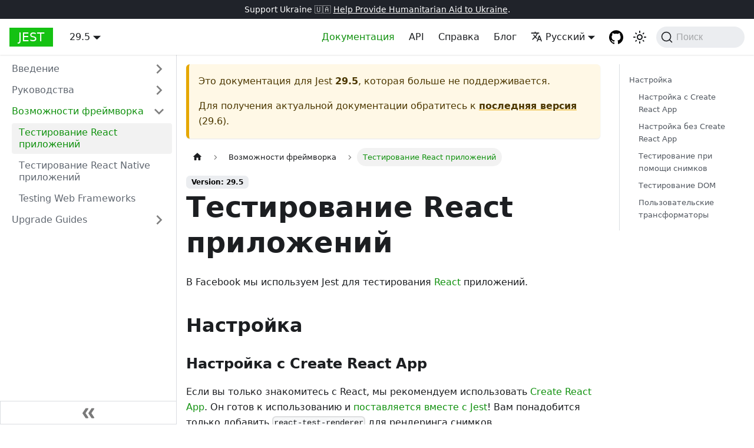

--- FILE ---
content_type: text/html; charset=UTF-8
request_url: https://jest-archive-august-2023.netlify.app/ru/docs/29.5/tutorial-react/
body_size: 13811
content:
<!doctype html>
<html lang="ru" dir="ltr" class="docs-wrapper docs-doc-page docs-version-29.5 plugin-docs plugin-id-default docs-doc-id-tutorial-react">
<head>
<meta charset="UTF-8">
<meta name="generator" content="Docusaurus v2.4.1">
<title data-rh="true">Тестирование React приложений · Jest</title><meta data-rh="true" name="viewport" content="width=device-width,initial-scale=1"><meta data-rh="true" name="twitter:card" content="summary_large_image"><meta data-rh="true" property="og:image" content="https://jestjs.io/ru/img/opengraph.png"><meta data-rh="true" name="twitter:image" content="https://jestjs.io/ru/img/opengraph.png"><meta data-rh="true" property="og:url" content="https://jestjs.io/ru/docs/29.5/tutorial-react"><meta data-rh="true" name="docusaurus_locale" content="ru"><meta data-rh="true" name="docsearch:language" content="ru"><meta data-rh="true" name="docusaurus_version" content="29.5"><meta data-rh="true" name="docusaurus_tag" content="docs-default-29.5"><meta data-rh="true" name="docsearch:version" content="29.5"><meta data-rh="true" name="docsearch:docusaurus_tag" content="docs-default-29.5"><meta data-rh="true" property="og:title" content="Тестирование React приложений · Jest"><meta data-rh="true" name="description" content="В Facebook мы используем Jest для тестирования React приложений."><meta data-rh="true" property="og:description" content="В Facebook мы используем Jest для тестирования React приложений."><link data-rh="true" rel="icon" href="/ru/img/favicon/favicon.ico"><link data-rh="true" rel="canonical" href="https://jestjs.io/ru/docs/29.5/tutorial-react"><link data-rh="true" rel="alternate" href="https://jestjs.io/docs/29.5/tutorial-react" hreflang="en"><link data-rh="true" rel="alternate" href="https://jestjs.io/ja/docs/29.5/tutorial-react" hreflang="ja"><link data-rh="true" rel="alternate" href="https://jestjs.io/es-ES/docs/29.5/tutorial-react" hreflang="es-ES"><link data-rh="true" rel="alternate" href="https://jestjs.io/fr/docs/29.5/tutorial-react" hreflang="fr"><link data-rh="true" rel="alternate" href="https://jestjs.io/pt-BR/docs/29.5/tutorial-react" hreflang="pt-BR"><link data-rh="true" rel="alternate" href="https://jestjs.io/ro/docs/29.5/tutorial-react" hreflang="ro"><link data-rh="true" rel="alternate" href="https://jestjs.io/ru/docs/29.5/tutorial-react" hreflang="ru"><link data-rh="true" rel="alternate" href="https://jestjs.io/uk/docs/29.5/tutorial-react" hreflang="uk"><link data-rh="true" rel="alternate" href="https://jestjs.io/zh-Hans/docs/29.5/tutorial-react" hreflang="zh-Hans"><link data-rh="true" rel="alternate" href="https://jestjs.io/docs/29.5/tutorial-react" hreflang="x-default"><link data-rh="true" rel="preconnect" href="https://HP439UUSOL-dsn.algolia.net" crossorigin="anonymous"><link rel="alternate" type="application/rss+xml" href="/ru/blog/rss.xml" title="Jest RSS Feed">
<link rel="alternate" type="application/atom+xml" href="/ru/blog/atom.xml" title="Jest Atom Feed">

<link rel="preconnect" href="https://www.google-analytics.com">
<link rel="preconnect" href="https://www.googletagmanager.com">
<script async src="https://www.googletagmanager.com/gtag/js?id=UA-44373548-17"></script>
<script>function gtag(){dataLayer.push(arguments)}window.dataLayer=window.dataLayer||[],gtag("js",new Date),gtag("config","UA-44373548-17",{})</script>


<link rel="search" type="application/opensearchdescription+xml" title="Jest" href="/ru/opensearch.xml">

<link rel="icon" href="/ru/img/jest.png">
<link rel="manifest" href="/ru/manifest.json">
<meta name="theme-color" content="#FFF">
<meta name="apple-mobile-web-app-capable" content="yes">
<meta name="apple-mobile-web-app-status-bar-style" content="#000">
<link rel="apple-touch-icon" href="/ru/img/jest.png">
<link rel="mask-icon" href="/ru/img/jest.svg" color="#15c213">
<meta name="msapplication-TileImage" content="/ru/img/jest.png">
<meta name="msapplication-TileColor" content="#000"><link rel="stylesheet" href="/ru/assets/css/styles.f2cdc40e.css">
<link rel="preload" href="/ru/assets/js/runtime~main.f30e3deb.js" as="script">
<link rel="preload" href="/ru/assets/js/main.85f27627.js" as="script">
</head>
<body class="navigation-with-keyboard">
<script>!function(){function t(t){document.documentElement.setAttribute("data-theme",t)}var e=function(){var t=null;try{t=new URLSearchParams(window.location.search).get("docusaurus-theme")}catch(t){}return t}()||function(){var t=null;try{t=localStorage.getItem("theme")}catch(t){}return t}();t(null!==e?e:"light")}(),document.documentElement.setAttribute("data-announcement-bar-initially-dismissed",function(){try{return"true"===localStorage.getItem("docusaurus.announcement.dismiss")}catch(t){}return!1}())</script><div id="__docusaurus">
<div role="region" aria-label="Перейти к основной части"><a class="skipToContent_oPtH" href="#__docusaurus_skipToContent_fallback">Перейти к основной части</a></div><div class="announcementBar_zJRd" style="background-color:#20232a;color:#fff" role="banner"><div class="content_bSb_ announcementBarContent_t7IR">Support Ukraine 🇺🇦 <a target="_blank" rel="noopener noreferrer" href="https://opensource.facebook.com/support-ukraine"> Help Provide Humanitarian Aid to Ukraine</a>.</div></div><nav aria-label="Main" class="navbar navbar--fixed-top"><div class="navbar__inner"><div class="navbar__items"><button aria-label="Toggle navigation bar" aria-expanded="false" class="navbar__toggle clean-btn" type="button"><svg width="30" height="30" viewBox="0 0 30 30" aria-hidden="true"><path stroke="currentColor" stroke-linecap="round" stroke-miterlimit="10" stroke-width="2" d="M4 7h22M4 15h22M4 23h22"></path></svg></button><a class="navbar__brand" href="/ru/"><b class="navbar__title text--truncate">Jest</b></a><div class="navbar__item dropdown dropdown--hoverable"><a class="navbar__link" aria-haspopup="true" aria-expanded="false" role="button" href="/ru/docs/29.5/getting-started">29.5</a><ul class="dropdown__menu"><li><a class="dropdown__link" href="/ru/docs/next/tutorial-react">Далее</a></li><li><a class="dropdown__link" href="/ru/docs/tutorial-react">29.6</a></li><li><a aria-current="page" class="dropdown__link dropdown__link--active" href="/ru/docs/29.5/tutorial-react">29.5</a></li><li><a class="dropdown__link" href="/ru/docs/29.4/tutorial-react">29.4</a></li><li><a class="dropdown__link" href="/ru/docs/29.3/tutorial-react">29.3</a></li><li><a class="dropdown__link" href="/ru/docs/29.2/tutorial-react">29.2</a></li><li><a class="dropdown__link" href="/ru/docs/29.1/tutorial-react">29.1</a></li><li><a class="dropdown__link" href="/ru/docs/29.0/tutorial-react">29.0</a></li><li><a class="dropdown__link" href="/ru/docs/28.x/tutorial-react">28.x</a></li><li><a class="dropdown__link" href="/ru/docs/27.x/tutorial-react">27.x</a></li><li><a class="dropdown__link" href="/ru/docs/26.x/tutorial-react">26.x</a></li><li><a class="dropdown__link" href="/ru/docs/25.x/tutorial-react">25.x</a></li><li><a href="https://archive.jestjs.io/docs/en/24.x/getting-started.html" target="_blank" rel="noopener noreferrer" class="dropdown__link">24.x</a></li><li><a href="https://archive.jestjs.io/docs/en/23.x/getting-started.html" target="_blank" rel="noopener noreferrer" class="dropdown__link">23.x</a></li><li><a href="https://archive.jestjs.io/docs/en/22.x/getting-started.html" target="_blank" rel="noopener noreferrer" class="dropdown__link">22.x</a></li><li><a class="dropdown__link" href="/ru/versions">All versions</a></li></ul></div></div><div class="navbar__items navbar__items--right"><a aria-current="page" class="navbar__item navbar__link navbar__link--active" href="/ru/docs/29.5/getting-started">Документация</a><a class="navbar__item navbar__link" href="/ru/docs/29.5/api">API</a><a class="navbar__item navbar__link" href="/ru/help">Справка</a><a class="navbar__item navbar__link" href="/ru/blog">Блог</a><div class="navbar__item dropdown dropdown--hoverable dropdown--right"><a href="#" aria-haspopup="true" aria-expanded="false" role="button" class="navbar__link"><svg viewBox="0 0 24 24" width="20" height="20" aria-hidden="true" class="iconLanguage_kvP7"><path fill="currentColor" d="M12.87 15.07l-2.54-2.51.03-.03c1.74-1.94 2.98-4.17 3.71-6.53H17V4h-7V2H8v2H1v1.99h11.17C11.5 7.92 10.44 9.75 9 11.35 8.07 10.32 7.3 9.19 6.69 8h-2c.73 1.63 1.73 3.17 2.98 4.56l-5.09 5.02L4 19l5-5 3.11 3.11.76-2.04zM18.5 10h-2L12 22h2l1.12-3h4.75L21 22h2l-4.5-12zm-2.62 7l1.62-4.33L19.12 17h-3.24z"></path></svg>Русский</a><ul class="dropdown__menu"><li><a href="/docs/29.5/tutorial-react" target="_self" rel="noopener noreferrer" class="dropdown__link" lang="en">English</a></li><li><a href="/ja/docs/29.5/tutorial-react" target="_self" rel="noopener noreferrer" class="dropdown__link" lang="ja">日本語</a></li><li><a href="/es-ES/docs/29.5/tutorial-react" target="_self" rel="noopener noreferrer" class="dropdown__link" lang="es-ES">Español</a></li><li><a href="/fr/docs/29.5/tutorial-react" target="_self" rel="noopener noreferrer" class="dropdown__link" lang="fr">Français</a></li><li><a href="/pt-BR/docs/29.5/tutorial-react" target="_self" rel="noopener noreferrer" class="dropdown__link" lang="pt-BR">Português (Brasil)</a></li><li><a href="/ro/docs/29.5/tutorial-react" target="_self" rel="noopener noreferrer" class="dropdown__link" lang="ro">Română</a></li><li><a href="/ru/docs/29.5/tutorial-react" target="_self" rel="noopener noreferrer" class="dropdown__link dropdown__link--active" lang="ru">Русский</a></li><li><a href="/uk/docs/29.5/tutorial-react" target="_self" rel="noopener noreferrer" class="dropdown__link" lang="uk">Українська</a></li><li><a href="/zh-Hans/docs/29.5/tutorial-react" target="_self" rel="noopener noreferrer" class="dropdown__link" lang="zh-Hans">简体中文</a></li></ul></div><a href="https://github.com/jestjs/jest" target="_blank" rel="noopener noreferrer" class="navbar__item navbar__link header-github-link" aria-label="GitHub repository"></a><div class="toggle_ki11 colorModeToggle_Hewu"><button class="clean-btn toggleButton_MMFG toggleButtonDisabled_Uw7m" type="button" disabled="" title="Switch between dark and light mode (currently light mode)" aria-label="Switch between dark and light mode (currently light mode)" aria-live="polite"><svg viewBox="0 0 24 24" width="24" height="24" class="lightToggleIcon_lgto"><path fill="currentColor" d="M12,9c1.65,0,3,1.35,3,3s-1.35,3-3,3s-3-1.35-3-3S10.35,9,12,9 M12,7c-2.76,0-5,2.24-5,5s2.24,5,5,5s5-2.24,5-5 S14.76,7,12,7L12,7z M2,13l2,0c0.55,0,1-0.45,1-1s-0.45-1-1-1l-2,0c-0.55,0-1,0.45-1,1S1.45,13,2,13z M20,13l2,0c0.55,0,1-0.45,1-1 s-0.45-1-1-1l-2,0c-0.55,0-1,0.45-1,1S19.45,13,20,13z M11,2v2c0,0.55,0.45,1,1,1s1-0.45,1-1V2c0-0.55-0.45-1-1-1S11,1.45,11,2z M11,20v2c0,0.55,0.45,1,1,1s1-0.45,1-1v-2c0-0.55-0.45-1-1-1C11.45,19,11,19.45,11,20z M5.99,4.58c-0.39-0.39-1.03-0.39-1.41,0 c-0.39,0.39-0.39,1.03,0,1.41l1.06,1.06c0.39,0.39,1.03,0.39,1.41,0s0.39-1.03,0-1.41L5.99,4.58z M18.36,16.95 c-0.39-0.39-1.03-0.39-1.41,0c-0.39,0.39-0.39,1.03,0,1.41l1.06,1.06c0.39,0.39,1.03,0.39,1.41,0c0.39-0.39,0.39-1.03,0-1.41 L18.36,16.95z M19.42,5.99c0.39-0.39,0.39-1.03,0-1.41c-0.39-0.39-1.03-0.39-1.41,0l-1.06,1.06c-0.39,0.39-0.39,1.03,0,1.41 s1.03,0.39,1.41,0L19.42,5.99z M7.05,18.36c0.39-0.39,0.39-1.03,0-1.41c-0.39-0.39-1.03-0.39-1.41,0l-1.06,1.06 c-0.39,0.39-0.39,1.03,0,1.41s1.03,0.39,1.41,0L7.05,18.36z"></path></svg><svg viewBox="0 0 24 24" width="24" height="24" class="darkToggleIcon_U96C"><path fill="currentColor" d="M9.37,5.51C9.19,6.15,9.1,6.82,9.1,7.5c0,4.08,3.32,7.4,7.4,7.4c0.68,0,1.35-0.09,1.99-0.27C17.45,17.19,14.93,19,12,19 c-3.86,0-7-3.14-7-7C5,9.07,6.81,6.55,9.37,5.51z M12,3c-4.97,0-9,4.03-9,9s4.03,9,9,9s9-4.03,9-9c0-0.46-0.04-0.92-0.1-1.36 c-0.98,1.37-2.58,2.26-4.4,2.26c-2.98,0-5.4-2.42-5.4-5.4c0-1.81,0.89-3.42,2.26-4.4C12.92,3.04,12.46,3,12,3L12,3z"></path></svg></button></div><div class="searchBox_WqAV"><button type="button" class="DocSearch DocSearch-Button" aria-label="Поиск"><span class="DocSearch-Button-Container"><svg width="20" height="20" class="DocSearch-Search-Icon" viewBox="0 0 20 20"><path d="M14.386 14.386l4.0877 4.0877-4.0877-4.0877c-2.9418 2.9419-7.7115 2.9419-10.6533 0-2.9419-2.9418-2.9419-7.7115 0-10.6533 2.9418-2.9419 7.7115-2.9419 10.6533 0 2.9419 2.9418 2.9419 7.7115 0 10.6533z" stroke="currentColor" fill="none" fill-rule="evenodd" stroke-linecap="round" stroke-linejoin="round"></path></svg><span class="DocSearch-Button-Placeholder">Поиск</span></span><span class="DocSearch-Button-Keys"></span></button></div></div></div><div role="presentation" class="navbar-sidebar__backdrop"></div></nav><div id="__docusaurus_skipToContent_fallback" class="main-wrapper mainWrapper_MB5r docsWrapper_ct1J"><button aria-label="Scroll back to top" class="clean-btn theme-back-to-top-button backToTopButton_iEvu" type="button"></button><div class="docPage_KLoz"><aside class="theme-doc-sidebar-container docSidebarContainer_y0RQ"><div class="sidebarViewport_EJ1r"><div class="sidebar_CUen"><nav aria-label="Docs sidebar" class="menu thin-scrollbar menu_jmj1 menuWithAnnouncementBar_YufC"><ul class="theme-doc-sidebar-menu menu__list"><li class="theme-doc-sidebar-item-category theme-doc-sidebar-item-category-level-1 menu__list-item menu__list-item--collapsed"><div class="menu__list-item-collapsible"><a class="menu__link menu__link--sublist menu__link--sublist-caret" aria-expanded="false" href="/ru/docs/29.5/getting-started">Введение</a></div></li><li class="theme-doc-sidebar-item-category theme-doc-sidebar-item-category-level-1 menu__list-item menu__list-item--collapsed"><div class="menu__list-item-collapsible"><a class="menu__link menu__link--sublist menu__link--sublist-caret" aria-expanded="false" href="/ru/docs/29.5/snapshot-testing">Руководства</a></div></li><li class="theme-doc-sidebar-item-category theme-doc-sidebar-item-category-level-1 menu__list-item"><div class="menu__list-item-collapsible"><a class="menu__link menu__link--sublist menu__link--sublist-caret menu__link--active" aria-expanded="true" href="/ru/docs/29.5/tutorial-react">Возможности фреймворка</a></div><ul style="display:block;overflow:visible;height:auto" class="menu__list"><li class="theme-doc-sidebar-item-link theme-doc-sidebar-item-link-level-2 menu__list-item"><a class="menu__link menu__link--active" aria-current="page" tabindex="0" href="/ru/docs/29.5/tutorial-react">Тестирование React приложений</a></li><li class="theme-doc-sidebar-item-link theme-doc-sidebar-item-link-level-2 menu__list-item"><a class="menu__link" tabindex="0" href="/ru/docs/29.5/tutorial-react-native">Тестирование React Native приложений</a></li><li class="theme-doc-sidebar-item-link theme-doc-sidebar-item-link-level-2 menu__list-item"><a class="menu__link" tabindex="0" href="/ru/docs/29.5/testing-frameworks">Testing Web Frameworks</a></li></ul></li><li class="theme-doc-sidebar-item-category theme-doc-sidebar-item-category-level-1 menu__list-item menu__list-item--collapsed"><div class="menu__list-item-collapsible"><a class="menu__link menu__link--sublist menu__link--sublist-caret" aria-expanded="false" href="/ru/docs/29.5/upgrading-to-jest29">Upgrade Guides</a></div></li></ul></nav><button type="button" title="Свернуть панель" aria-label="Свернуть панель" class="button button--secondary button--outline collapseSidebarButton_oTwn"><svg width="20" height="20" aria-hidden="true" class="collapseSidebarButtonIcon_pMEX"><g fill="#7a7a7a"><path d="M9.992 10.023c0 .2-.062.399-.172.547l-4.996 7.492a.982.982 0 01-.828.454H1c-.55 0-1-.453-1-1 0-.2.059-.403.168-.551l4.629-6.942L.168 3.078A.939.939 0 010 2.528c0-.548.45-.997 1-.997h2.996c.352 0 .649.18.828.45L9.82 9.472c.11.148.172.347.172.55zm0 0"></path><path d="M19.98 10.023c0 .2-.058.399-.168.547l-4.996 7.492a.987.987 0 01-.828.454h-3c-.547 0-.996-.453-.996-1 0-.2.059-.403.168-.551l4.625-6.942-4.625-6.945a.939.939 0 01-.168-.55 1 1 0 01.996-.997h3c.348 0 .649.18.828.45l4.996 7.492c.11.148.168.347.168.55zm0 0"></path></g></svg></button></div></div></aside><main class="docMainContainer_sTIZ"><div class="container padding-top--md padding-bottom--lg"><div class="row"><div class="col docItemCol_Qr34"><div class="theme-doc-version-banner alert alert--warning margin-bottom--md" role="alert"><div>Это документация для <!-- -->Jest<!-- --> <b>29.5</b>, которая больше не поддерживается.</div><div class="margin-top--md">Для получения актуальной документации обратитесь к <b><a href="/ru/docs/tutorial-react">последняя версия</a></b> (<!-- -->29.6<!-- -->).</div></div><div class="docItemContainer_tjFy"><article><nav class="theme-doc-breadcrumbs breadcrumbsContainer_T5ub" aria-label="Breadcrumbs"><ul class="breadcrumbs" itemscope="" itemtype="https://schema.org/BreadcrumbList"><li class="breadcrumbs__item"><a aria-label="Home page" class="breadcrumbs__link" href="/ru/"><svg viewBox="0 0 24 24" class="breadcrumbHomeIcon_sfvy"><path d="M10 19v-5h4v5c0 .55.45 1 1 1h3c.55 0 1-.45 1-1v-7h1.7c.46 0 .68-.57.33-.87L12.67 3.6c-.38-.34-.96-.34-1.34 0l-8.36 7.53c-.34.3-.13.87.33.87H5v7c0 .55.45 1 1 1h3c.55 0 1-.45 1-1z" fill="currentColor"></path></svg></a></li><li class="breadcrumbs__item"><span class="breadcrumbs__link">Возможности фреймворка</span><meta itemprop="position" content="1"></li><li itemscope="" itemprop="itemListElement" itemtype="https://schema.org/ListItem" class="breadcrumbs__item breadcrumbs__item--active"><span class="breadcrumbs__link" itemprop="name">Тестирование React приложений</span><meta itemprop="position" content="2"></li></ul></nav><span class="theme-doc-version-badge badge badge--secondary">Version: 29.5</span><div class="tocCollapsible_wXna theme-doc-toc-mobile tocMobile_Ojys"><button type="button" class="clean-btn tocCollapsibleButton_iI2p">On this page</button></div><div class="theme-doc-markdown markdown"><header><h1>Тестирование React приложений</h1></header><p>В Facebook мы используем Jest для тестирования <a href="https://reactjs.org/" target="_blank" rel="noopener noreferrer">React</a> приложений.</p><h2 class="anchor anchorWithStickyNavbar_JmGV" id="настройка">Настройка<a href="#настройка" class="hash-link" aria-label="Direct link to Настройка" title="Direct link to Настройка">​</a></h2><h3 class="anchor anchorWithStickyNavbar_JmGV" id="настройка-с-create-react-app">Настройка с Create React App<a href="#настройка-с-create-react-app" class="hash-link" aria-label="Direct link to Настройка с Create React App" title="Direct link to Настройка с Create React App">​</a></h3><p>Если вы только знакомитесь с React, мы рекомендуем использовать <a href="https://create-react-app.dev/" target="_blank" rel="noopener noreferrer">Create React App</a>. Он готов к использованию и <a href="https://create-react-app.dev/docs/running-tests/#docsNav" target="_blank" rel="noopener noreferrer"> поставляется вместе с Jest</a>! Вам понадобится только добавить <code>react-test-renderer</code> для рендеринга снимков.</p><p>Запуск</p><div class="tabs-container tabList_J5MA"><ul role="tablist" aria-orientation="horizontal" class="tabs"><li role="tab" tabindex="0" aria-selected="true" class="tabs__item tabItem_l0OV tabs__item--active">npm</li><li role="tab" tabindex="-1" aria-selected="false" class="tabs__item tabItem_l0OV">Yarn</li><li role="tab" tabindex="-1" aria-selected="false" class="tabs__item tabItem_l0OV">pnpm</li></ul><div class="margin-top--md"><div role="tabpanel" class="tabItem_wHwb"><div class="language-bash codeBlockContainer_mQmQ theme-code-block" style="--prism-color:#393A34;--prism-background-color:#f6f6f6"><div class="codeBlockContent_D5yF"><pre tabindex="0" class="prism-code language-bash codeBlock_RMoD thin-scrollbar"><code class="codeBlockLines_AclH"><span class="token-line" style="color:#393A34"><span class="token function" style="color:#6b2e85">npm</span><span class="token plain"> </span><span class="token function" style="color:#6b2e85">install</span><span class="token plain"> --save-dev react-test-renderer</span><br></span></code></pre><div class="buttonGroup_aaMX"><button type="button" aria-label="Скопировать код" title="Скопировать" class="clean-btn"><span class="copyButtonIcons_z5j7" aria-hidden="true"><svg viewBox="0 0 24 24" class="copyButtonIcon_FoOz"><path fill="currentColor" d="M19,21H8V7H19M19,5H8A2,2 0 0,0 6,7V21A2,2 0 0,0 8,23H19A2,2 0 0,0 21,21V7A2,2 0 0,0 19,5M16,1H4A2,2 0 0,0 2,3V17H4V3H16V1Z"></path></svg><svg viewBox="0 0 24 24" class="copyButtonSuccessIcon_L0B6"><path fill="currentColor" d="M21,7L9,19L3.5,13.5L4.91,12.09L9,16.17L19.59,5.59L21,7Z"></path></svg></span></button></div></div></div></div><div role="tabpanel" class="tabItem_wHwb" hidden=""><div class="language-bash codeBlockContainer_mQmQ theme-code-block" style="--prism-color:#393A34;--prism-background-color:#f6f6f6"><div class="codeBlockContent_D5yF"><pre tabindex="0" class="prism-code language-bash codeBlock_RMoD thin-scrollbar"><code class="codeBlockLines_AclH"><span class="token-line" style="color:#393A34"><span class="token function" style="color:#6b2e85">yarn</span><span class="token plain"> </span><span class="token function" style="color:#6b2e85">add</span><span class="token plain"> --dev react-test-renderer</span><br></span></code></pre><div class="buttonGroup_aaMX"><button type="button" aria-label="Скопировать код" title="Скопировать" class="clean-btn"><span class="copyButtonIcons_z5j7" aria-hidden="true"><svg viewBox="0 0 24 24" class="copyButtonIcon_FoOz"><path fill="currentColor" d="M19,21H8V7H19M19,5H8A2,2 0 0,0 6,7V21A2,2 0 0,0 8,23H19A2,2 0 0,0 21,21V7A2,2 0 0,0 19,5M16,1H4A2,2 0 0,0 2,3V17H4V3H16V1Z"></path></svg><svg viewBox="0 0 24 24" class="copyButtonSuccessIcon_L0B6"><path fill="currentColor" d="M21,7L9,19L3.5,13.5L4.91,12.09L9,16.17L19.59,5.59L21,7Z"></path></svg></span></button></div></div></div></div><div role="tabpanel" class="tabItem_wHwb" hidden=""><div class="language-bash codeBlockContainer_mQmQ theme-code-block" style="--prism-color:#393A34;--prism-background-color:#f6f6f6"><div class="codeBlockContent_D5yF"><pre tabindex="0" class="prism-code language-bash codeBlock_RMoD thin-scrollbar"><code class="codeBlockLines_AclH"><span class="token-line" style="color:#393A34"><span class="token function" style="color:#6b2e85">pnpm</span><span class="token plain"> </span><span class="token function" style="color:#6b2e85">add</span><span class="token plain"> --save-dev react-test-renderer</span><br></span></code></pre><div class="buttonGroup_aaMX"><button type="button" aria-label="Скопировать код" title="Скопировать" class="clean-btn"><span class="copyButtonIcons_z5j7" aria-hidden="true"><svg viewBox="0 0 24 24" class="copyButtonIcon_FoOz"><path fill="currentColor" d="M19,21H8V7H19M19,5H8A2,2 0 0,0 6,7V21A2,2 0 0,0 8,23H19A2,2 0 0,0 21,21V7A2,2 0 0,0 19,5M16,1H4A2,2 0 0,0 2,3V17H4V3H16V1Z"></path></svg><svg viewBox="0 0 24 24" class="copyButtonSuccessIcon_L0B6"><path fill="currentColor" d="M21,7L9,19L3.5,13.5L4.91,12.09L9,16.17L19.59,5.59L21,7Z"></path></svg></span></button></div></div></div></div></div></div><h3 class="anchor anchorWithStickyNavbar_JmGV" id="настройка-без-create-react-app">Настройка без Create React App<a href="#настройка-без-create-react-app" class="hash-link" aria-label="Direct link to Настройка без Create React App" title="Direct link to Настройка без Create React App">​</a></h3><p>Если у вас есть существующее приложение, то вам понадобится установить несколько пакетов, чтобы все хорошо работало в совместности. Мы используем пакет <code>babel-jest</code> и Babel прежде для <code>react</code>, чтобы преобразовать код внутри окружения для тестирования. Также см. <a href="/ru/docs/29.5/getting-started#using-babel">использование Babel</a>.</p><p>Запуск</p><div class="tabs-container tabList_J5MA"><ul role="tablist" aria-orientation="horizontal" class="tabs"><li role="tab" tabindex="0" aria-selected="true" class="tabs__item tabItem_l0OV tabs__item--active">npm</li><li role="tab" tabindex="-1" aria-selected="false" class="tabs__item tabItem_l0OV">Yarn</li><li role="tab" tabindex="-1" aria-selected="false" class="tabs__item tabItem_l0OV">pnpm</li></ul><div class="margin-top--md"><div role="tabpanel" class="tabItem_wHwb"><div class="language-bash codeBlockContainer_mQmQ theme-code-block" style="--prism-color:#393A34;--prism-background-color:#f6f6f6"><div class="codeBlockContent_D5yF"><pre tabindex="0" class="prism-code language-bash codeBlock_RMoD thin-scrollbar"><code class="codeBlockLines_AclH"><span class="token-line" style="color:#393A34"><span class="token function" style="color:#6b2e85">npm</span><span class="token plain"> </span><span class="token function" style="color:#6b2e85">install</span><span class="token plain"> --save-dev jest babel-jest @babel/preset-env @babel/preset-react react-test-renderer</span><br></span></code></pre><div class="buttonGroup_aaMX"><button type="button" aria-label="Скопировать код" title="Скопировать" class="clean-btn"><span class="copyButtonIcons_z5j7" aria-hidden="true"><svg viewBox="0 0 24 24" class="copyButtonIcon_FoOz"><path fill="currentColor" d="M19,21H8V7H19M19,5H8A2,2 0 0,0 6,7V21A2,2 0 0,0 8,23H19A2,2 0 0,0 21,21V7A2,2 0 0,0 19,5M16,1H4A2,2 0 0,0 2,3V17H4V3H16V1Z"></path></svg><svg viewBox="0 0 24 24" class="copyButtonSuccessIcon_L0B6"><path fill="currentColor" d="M21,7L9,19L3.5,13.5L4.91,12.09L9,16.17L19.59,5.59L21,7Z"></path></svg></span></button></div></div></div></div><div role="tabpanel" class="tabItem_wHwb" hidden=""><div class="language-bash codeBlockContainer_mQmQ theme-code-block" style="--prism-color:#393A34;--prism-background-color:#f6f6f6"><div class="codeBlockContent_D5yF"><pre tabindex="0" class="prism-code language-bash codeBlock_RMoD thin-scrollbar"><code class="codeBlockLines_AclH"><span class="token-line" style="color:#393A34"><span class="token function" style="color:#6b2e85">yarn</span><span class="token plain"> </span><span class="token function" style="color:#6b2e85">add</span><span class="token plain"> --dev jest babel-jest @babel/preset-env @babel/preset-react react-test-renderer</span><br></span></code></pre><div class="buttonGroup_aaMX"><button type="button" aria-label="Скопировать код" title="Скопировать" class="clean-btn"><span class="copyButtonIcons_z5j7" aria-hidden="true"><svg viewBox="0 0 24 24" class="copyButtonIcon_FoOz"><path fill="currentColor" d="M19,21H8V7H19M19,5H8A2,2 0 0,0 6,7V21A2,2 0 0,0 8,23H19A2,2 0 0,0 21,21V7A2,2 0 0,0 19,5M16,1H4A2,2 0 0,0 2,3V17H4V3H16V1Z"></path></svg><svg viewBox="0 0 24 24" class="copyButtonSuccessIcon_L0B6"><path fill="currentColor" d="M21,7L9,19L3.5,13.5L4.91,12.09L9,16.17L19.59,5.59L21,7Z"></path></svg></span></button></div></div></div></div><div role="tabpanel" class="tabItem_wHwb" hidden=""><div class="language-bash codeBlockContainer_mQmQ theme-code-block" style="--prism-color:#393A34;--prism-background-color:#f6f6f6"><div class="codeBlockContent_D5yF"><pre tabindex="0" class="prism-code language-bash codeBlock_RMoD thin-scrollbar"><code class="codeBlockLines_AclH"><span class="token-line" style="color:#393A34"><span class="token function" style="color:#6b2e85">pnpm</span><span class="token plain"> </span><span class="token function" style="color:#6b2e85">add</span><span class="token plain"> --save-dev jest babel-jest @babel/preset-env @babel/preset-react react-test-renderer</span><br></span></code></pre><div class="buttonGroup_aaMX"><button type="button" aria-label="Скопировать код" title="Скопировать" class="clean-btn"><span class="copyButtonIcons_z5j7" aria-hidden="true"><svg viewBox="0 0 24 24" class="copyButtonIcon_FoOz"><path fill="currentColor" d="M19,21H8V7H19M19,5H8A2,2 0 0,0 6,7V21A2,2 0 0,0 8,23H19A2,2 0 0,0 21,21V7A2,2 0 0,0 19,5M16,1H4A2,2 0 0,0 2,3V17H4V3H16V1Z"></path></svg><svg viewBox="0 0 24 24" class="copyButtonSuccessIcon_L0B6"><path fill="currentColor" d="M21,7L9,19L3.5,13.5L4.91,12.09L9,16.17L19.59,5.59L21,7Z"></path></svg></span></button></div></div></div></div></div></div><p>Ваш <code>package.json</code> должен выглядеть примерно так (где <code>&lt;current-version&gt;</code> это фактический номер последней версии зависимости). Пожалуйста, добавьте скрипты и конфигурационные записи для Jest:</p><div class="language-json codeBlockContainer_mQmQ theme-code-block" style="--prism-color:#393A34;--prism-background-color:#f6f6f6"><div class="codeBlockContent_D5yF"><pre tabindex="0" class="prism-code language-json codeBlock_RMoD thin-scrollbar"><code class="codeBlockLines_AclH"><span class="token-line" style="color:#393A34"><span class="token punctuation" style="color:#393A34">{</span><span class="token plain"></span><br></span><span class="token-line" style="color:#393A34"><span class="token plain">  </span><span class="token property" style="color:#82772c">&quot;dependencies&quot;</span><span class="token operator" style="color:#888">:</span><span class="token plain"> </span><span class="token punctuation" style="color:#393A34">{</span><span class="token plain"></span><br></span><span class="token-line" style="color:#393A34"><span class="token plain">    </span><span class="token property" style="color:#82772c">&quot;react&quot;</span><span class="token operator" style="color:#888">:</span><span class="token plain"> </span><span class="token string" style="color:#c21325">&quot;&lt;current-version&gt;&quot;</span><span class="token punctuation" style="color:#393A34">,</span><span class="token plain"></span><br></span><span class="token-line" style="color:#393A34"><span class="token plain">    </span><span class="token property" style="color:#82772c">&quot;react-dom&quot;</span><span class="token operator" style="color:#888">:</span><span class="token plain"> </span><span class="token string" style="color:#c21325">&quot;&lt;current-version&gt;&quot;</span><span class="token plain"></span><br></span><span class="token-line" style="color:#393A34"><span class="token plain">  </span><span class="token punctuation" style="color:#393A34">}</span><span class="token punctuation" style="color:#393A34">,</span><span class="token plain"></span><br></span><span class="token-line" style="color:#393A34"><span class="token plain">  </span><span class="token property" style="color:#82772c">&quot;devDependencies&quot;</span><span class="token operator" style="color:#888">:</span><span class="token plain"> </span><span class="token punctuation" style="color:#393A34">{</span><span class="token plain"></span><br></span><span class="token-line" style="color:#393A34"><span class="token plain">    </span><span class="token property" style="color:#82772c">&quot;@babel/preset-env&quot;</span><span class="token operator" style="color:#888">:</span><span class="token plain"> </span><span class="token string" style="color:#c21325">&quot;&lt;current-version&gt;&quot;</span><span class="token punctuation" style="color:#393A34">,</span><span class="token plain"></span><br></span><span class="token-line" style="color:#393A34"><span class="token plain">    </span><span class="token property" style="color:#82772c">&quot;@babel/preset-react&quot;</span><span class="token operator" style="color:#888">:</span><span class="token plain"> </span><span class="token string" style="color:#c21325">&quot;&lt;current-version&gt;&quot;</span><span class="token punctuation" style="color:#393A34">,</span><span class="token plain"></span><br></span><span class="token-line" style="color:#393A34"><span class="token plain">    </span><span class="token property" style="color:#82772c">&quot;babel-jest&quot;</span><span class="token operator" style="color:#888">:</span><span class="token plain"> </span><span class="token string" style="color:#c21325">&quot;&lt;current-version&gt;&quot;</span><span class="token punctuation" style="color:#393A34">,</span><span class="token plain"></span><br></span><span class="token-line" style="color:#393A34"><span class="token plain">    </span><span class="token property" style="color:#82772c">&quot;jest&quot;</span><span class="token operator" style="color:#888">:</span><span class="token plain"> </span><span class="token string" style="color:#c21325">&quot;&lt;current-version&gt;&quot;</span><span class="token punctuation" style="color:#393A34">,</span><span class="token plain"></span><br></span><span class="token-line" style="color:#393A34"><span class="token plain">    </span><span class="token property" style="color:#82772c">&quot;react-test-renderer&quot;</span><span class="token operator" style="color:#888">:</span><span class="token plain"> </span><span class="token string" style="color:#c21325">&quot;&lt;current-version&gt;&quot;</span><span class="token plain"></span><br></span><span class="token-line" style="color:#393A34"><span class="token plain">  </span><span class="token punctuation" style="color:#393A34">}</span><span class="token punctuation" style="color:#393A34">,</span><span class="token plain"></span><br></span><span class="token-line" style="color:#393A34"><span class="token plain">  </span><span class="token property" style="color:#82772c">&quot;scripts&quot;</span><span class="token operator" style="color:#888">:</span><span class="token plain"> </span><span class="token punctuation" style="color:#393A34">{</span><span class="token plain"></span><br></span><span class="token-line" style="color:#393A34"><span class="token plain">    </span><span class="token property" style="color:#82772c">&quot;test&quot;</span><span class="token operator" style="color:#888">:</span><span class="token plain"> </span><span class="token string" style="color:#c21325">&quot;jest&quot;</span><span class="token plain"></span><br></span><span class="token-line" style="color:#393A34"><span class="token plain">  </span><span class="token punctuation" style="color:#393A34">}</span><span class="token plain"></span><br></span><span class="token-line" style="color:#393A34"><span class="token plain"></span><span class="token punctuation" style="color:#393A34">}</span><br></span></code></pre><div class="buttonGroup_aaMX"><button type="button" aria-label="Скопировать код" title="Скопировать" class="clean-btn"><span class="copyButtonIcons_z5j7" aria-hidden="true"><svg viewBox="0 0 24 24" class="copyButtonIcon_FoOz"><path fill="currentColor" d="M19,21H8V7H19M19,5H8A2,2 0 0,0 6,7V21A2,2 0 0,0 8,23H19A2,2 0 0,0 21,21V7A2,2 0 0,0 19,5M16,1H4A2,2 0 0,0 2,3V17H4V3H16V1Z"></path></svg><svg viewBox="0 0 24 24" class="copyButtonSuccessIcon_L0B6"><path fill="currentColor" d="M21,7L9,19L3.5,13.5L4.91,12.09L9,16.17L19.59,5.59L21,7Z"></path></svg></span></button></div></div></div><div class="language-js codeBlockContainer_mQmQ theme-code-block" style="--prism-color:#393A34;--prism-background-color:#f6f6f6"><div class="codeBlockTitle_x_ju">babel.config.js</div><div class="codeBlockContent_D5yF"><pre tabindex="0" class="prism-code language-js codeBlock_RMoD thin-scrollbar"><code class="codeBlockLines_AclH"><span class="token-line" style="color:#393A34"><span class="token plain">module</span><span class="token punctuation" style="color:#393A34">.</span><span class="token property-access">exports</span><span class="token plain"> </span><span class="token operator" style="color:#888">=</span><span class="token plain"> </span><span class="token punctuation" style="color:#393A34">{</span><span class="token plain"></span><br></span><span class="token-line" style="color:#393A34"><span class="token plain">  </span><span class="token literal-property property" style="color:#82772c">presets</span><span class="token operator" style="color:#888">:</span><span class="token plain"> </span><span class="token punctuation" style="color:#393A34">[</span><span class="token plain"></span><br></span><span class="token-line" style="color:#393A34"><span class="token plain">    </span><span class="token string" style="color:#c21325">&#x27;@babel/preset-env&#x27;</span><span class="token punctuation" style="color:#393A34">,</span><span class="token plain"></span><br></span><span class="token-line" style="color:#393A34"><span class="token plain">    </span><span class="token punctuation" style="color:#393A34">[</span><span class="token string" style="color:#c21325">&#x27;@babel/preset-react&#x27;</span><span class="token punctuation" style="color:#393A34">,</span><span class="token plain"> </span><span class="token punctuation" style="color:#393A34">{</span><span class="token literal-property property" style="color:#82772c">runtime</span><span class="token operator" style="color:#888">:</span><span class="token plain"> </span><span class="token string" style="color:#c21325">&#x27;automatic&#x27;</span><span class="token punctuation" style="color:#393A34">}</span><span class="token punctuation" style="color:#393A34">]</span><span class="token punctuation" style="color:#393A34">,</span><span class="token plain"></span><br></span><span class="token-line" style="color:#393A34"><span class="token plain">  </span><span class="token punctuation" style="color:#393A34">]</span><span class="token punctuation" style="color:#393A34">,</span><span class="token plain"></span><br></span><span class="token-line" style="color:#393A34"><span class="token plain"></span><span class="token punctuation" style="color:#393A34">}</span><span class="token punctuation" style="color:#393A34">;</span><br></span></code></pre><div class="buttonGroup_aaMX"><button type="button" aria-label="Скопировать код" title="Скопировать" class="clean-btn"><span class="copyButtonIcons_z5j7" aria-hidden="true"><svg viewBox="0 0 24 24" class="copyButtonIcon_FoOz"><path fill="currentColor" d="M19,21H8V7H19M19,5H8A2,2 0 0,0 6,7V21A2,2 0 0,0 8,23H19A2,2 0 0,0 21,21V7A2,2 0 0,0 19,5M16,1H4A2,2 0 0,0 2,3V17H4V3H16V1Z"></path></svg><svg viewBox="0 0 24 24" class="copyButtonSuccessIcon_L0B6"><path fill="currentColor" d="M21,7L9,19L3.5,13.5L4.91,12.09L9,16.17L19.59,5.59L21,7Z"></path></svg></span></button></div></div></div><p><strong>И все готово!</strong></p><h3 class="anchor anchorWithStickyNavbar_JmGV" id="тестирование-при-помощи-снимков">Тестирование при помощи снимков<a href="#тестирование-при-помощи-снимков" class="hash-link" aria-label="Direct link to Тестирование при помощи снимков" title="Direct link to Тестирование при помощи снимков">​</a></h3><p>Создадим <a href="/ru/docs/29.5/snapshot-testing">тест использующий снимок</a> для компонента Link, который отображает гиперссылки:</p><div class="language-tsx codeBlockContainer_mQmQ theme-code-block" style="--prism-color:#393A34;--prism-background-color:#f6f6f6"><div class="codeBlockTitle_x_ju">Link.js</div><div class="codeBlockContent_D5yF"><pre tabindex="0" class="prism-code language-tsx codeBlock_RMoD thin-scrollbar"><code class="codeBlockLines_AclH"><span class="token-line" style="color:#393A34"><span class="token keyword" style="color:#297a29">import</span><span class="token plain"> </span><span class="token imports punctuation" style="color:#393A34">{</span><span class="token imports">useState</span><span class="token imports punctuation" style="color:#393A34">}</span><span class="token plain"> </span><span class="token keyword" style="color:#297a29">from</span><span class="token plain"> </span><span class="token string" style="color:#c21325">&#x27;react&#x27;</span><span class="token punctuation" style="color:#393A34">;</span><span class="token plain"></span><br></span><span class="token-line" style="color:#393A34"><span class="token plain" style="display:inline-block"></span><br></span><span class="token-line" style="color:#393A34"><span class="token plain"></span><span class="token keyword" style="color:#297a29">const</span><span class="token plain"> </span><span class="token constant" style="color:#36acaa">STATUS</span><span class="token plain"> </span><span class="token operator" style="color:#888">=</span><span class="token plain"> </span><span class="token punctuation" style="color:#393A34">{</span><span class="token plain"></span><br></span><span class="token-line" style="color:#393A34"><span class="token plain">  </span><span class="token constant" style="color:#36acaa">HOVERED</span><span class="token operator" style="color:#888">:</span><span class="token plain"> </span><span class="token string" style="color:#c21325">&#x27;hovered&#x27;</span><span class="token punctuation" style="color:#393A34">,</span><span class="token plain"></span><br></span><span class="token-line" style="color:#393A34"><span class="token plain">  </span><span class="token constant" style="color:#36acaa">NORMAL</span><span class="token operator" style="color:#888">:</span><span class="token plain"> </span><span class="token string" style="color:#c21325">&#x27;normal&#x27;</span><span class="token punctuation" style="color:#393A34">,</span><span class="token plain"></span><br></span><span class="token-line" style="color:#393A34"><span class="token plain"></span><span class="token punctuation" style="color:#393A34">}</span><span class="token punctuation" style="color:#393A34">;</span><span class="token plain"></span><br></span><span class="token-line" style="color:#393A34"><span class="token plain" style="display:inline-block"></span><br></span><span class="token-line" style="color:#393A34"><span class="token plain"></span><span class="token keyword" style="color:#297a29">export</span><span class="token plain"> </span><span class="token keyword" style="color:#297a29">default</span><span class="token plain"> </span><span class="token keyword" style="color:#297a29">function</span><span class="token plain"> </span><span class="token function" style="color:#6b2e85">Link</span><span class="token punctuation" style="color:#393A34">(</span><span class="token punctuation" style="color:#393A34">{</span><span class="token plain">page</span><span class="token punctuation" style="color:#393A34">,</span><span class="token plain"> children</span><span class="token punctuation" style="color:#393A34">}</span><span class="token punctuation" style="color:#393A34">)</span><span class="token plain"> </span><span class="token punctuation" style="color:#393A34">{</span><span class="token plain"></span><br></span><span class="token-line" style="color:#393A34"><span class="token plain">  </span><span class="token keyword" style="color:#297a29">const</span><span class="token plain"> </span><span class="token punctuation" style="color:#393A34">[</span><span class="token plain">status</span><span class="token punctuation" style="color:#393A34">,</span><span class="token plain"> setStatus</span><span class="token punctuation" style="color:#393A34">]</span><span class="token plain"> </span><span class="token operator" style="color:#888">=</span><span class="token plain"> </span><span class="token function" style="color:#6b2e85">useState</span><span class="token punctuation" style="color:#393A34">(</span><span class="token constant" style="color:#36acaa">STATUS</span><span class="token punctuation" style="color:#393A34">.</span><span class="token constant" style="color:#36acaa">NORMAL</span><span class="token punctuation" style="color:#393A34">)</span><span class="token punctuation" style="color:#393A34">;</span><span class="token plain"></span><br></span><span class="token-line" style="color:#393A34"><span class="token plain" style="display:inline-block"></span><br></span><span class="token-line" style="color:#393A34"><span class="token plain">  </span><span class="token keyword" style="color:#297a29">const</span><span class="token plain"> </span><span class="token function-variable function" style="color:#6b2e85">onMouseEnter</span><span class="token plain"> </span><span class="token operator" style="color:#888">=</span><span class="token plain"> </span><span class="token punctuation" style="color:#393A34">(</span><span class="token punctuation" style="color:#393A34">)</span><span class="token plain"> </span><span class="token arrow operator" style="color:#888">=&gt;</span><span class="token plain"> </span><span class="token punctuation" style="color:#393A34">{</span><span class="token plain"></span><br></span><span class="token-line" style="color:#393A34"><span class="token plain">    </span><span class="token function" style="color:#6b2e85">setStatus</span><span class="token punctuation" style="color:#393A34">(</span><span class="token constant" style="color:#36acaa">STATUS</span><span class="token punctuation" style="color:#393A34">.</span><span class="token constant" style="color:#36acaa">HOVERED</span><span class="token punctuation" style="color:#393A34">)</span><span class="token punctuation" style="color:#393A34">;</span><span class="token plain"></span><br></span><span class="token-line" style="color:#393A34"><span class="token plain">  </span><span class="token punctuation" style="color:#393A34">}</span><span class="token punctuation" style="color:#393A34">;</span><span class="token plain"></span><br></span><span class="token-line" style="color:#393A34"><span class="token plain" style="display:inline-block"></span><br></span><span class="token-line" style="color:#393A34"><span class="token plain">  </span><span class="token keyword" style="color:#297a29">const</span><span class="token plain"> </span><span class="token function-variable function" style="color:#6b2e85">onMouseLeave</span><span class="token plain"> </span><span class="token operator" style="color:#888">=</span><span class="token plain"> </span><span class="token punctuation" style="color:#393A34">(</span><span class="token punctuation" style="color:#393A34">)</span><span class="token plain"> </span><span class="token arrow operator" style="color:#888">=&gt;</span><span class="token plain"> </span><span class="token punctuation" style="color:#393A34">{</span><span class="token plain"></span><br></span><span class="token-line" style="color:#393A34"><span class="token plain">    </span><span class="token function" style="color:#6b2e85">setStatus</span><span class="token punctuation" style="color:#393A34">(</span><span class="token constant" style="color:#36acaa">STATUS</span><span class="token punctuation" style="color:#393A34">.</span><span class="token constant" style="color:#36acaa">NORMAL</span><span class="token punctuation" style="color:#393A34">)</span><span class="token punctuation" style="color:#393A34">;</span><span class="token plain"></span><br></span><span class="token-line" style="color:#393A34"><span class="token plain">  </span><span class="token punctuation" style="color:#393A34">}</span><span class="token punctuation" style="color:#393A34">;</span><span class="token plain"></span><br></span><span class="token-line" style="color:#393A34"><span class="token plain" style="display:inline-block"></span><br></span><span class="token-line" style="color:#393A34"><span class="token plain">  </span><span class="token keyword" style="color:#297a29">return</span><span class="token plain"> </span><span class="token punctuation" style="color:#393A34">(</span><span class="token plain"></span><br></span><span class="token-line" style="color:#393A34"><span class="token plain">    </span><span class="token tag punctuation" style="color:#393A34">&lt;</span><span class="token tag" style="color:#297a29">a</span><span class="token tag" style="color:#297a29"></span><br></span><span class="token-line" style="color:#393A34"><span class="token tag" style="color:#297a29">      </span><span class="token tag attr-name" style="color:#00a4db">className</span><span class="token tag script language-javascript script-punctuation punctuation" style="color:#393A34">=</span><span class="token tag script language-javascript punctuation" style="color:#393A34">{</span><span class="token tag script language-javascript" style="color:#297a29">status</span><span class="token tag script language-javascript punctuation" style="color:#393A34">}</span><span class="token tag" style="color:#297a29"></span><br></span><span class="token-line" style="color:#393A34"><span class="token tag" style="color:#297a29">      </span><span class="token tag attr-name" style="color:#00a4db">href</span><span class="token tag script language-javascript script-punctuation punctuation" style="color:#393A34">=</span><span class="token tag script language-javascript punctuation" style="color:#393A34">{</span><span class="token tag script language-javascript" style="color:#297a29">page </span><span class="token tag script language-javascript operator" style="color:#888">||</span><span class="token tag script language-javascript" style="color:#297a29"> </span><span class="token tag script language-javascript string" style="color:#c21325">&#x27;#&#x27;</span><span class="token tag script language-javascript punctuation" style="color:#393A34">}</span><span class="token tag" style="color:#297a29"></span><br></span><span class="token-line" style="color:#393A34"><span class="token tag" style="color:#297a29">      </span><span class="token tag attr-name" style="color:#00a4db">onMouseEnter</span><span class="token tag script language-javascript script-punctuation punctuation" style="color:#393A34">=</span><span class="token tag script language-javascript punctuation" style="color:#393A34">{</span><span class="token tag script language-javascript" style="color:#297a29">onMouseEnter</span><span class="token tag script language-javascript punctuation" style="color:#393A34">}</span><span class="token tag" style="color:#297a29"></span><br></span><span class="token-line" style="color:#393A34"><span class="token tag" style="color:#297a29">      </span><span class="token tag attr-name" style="color:#00a4db">onMouseLeave</span><span class="token tag script language-javascript script-punctuation punctuation" style="color:#393A34">=</span><span class="token tag script language-javascript punctuation" style="color:#393A34">{</span><span class="token tag script language-javascript" style="color:#297a29">onMouseLeave</span><span class="token tag script language-javascript punctuation" style="color:#393A34">}</span><span class="token tag" style="color:#297a29"></span><br></span><span class="token-line" style="color:#393A34"><span class="token tag" style="color:#297a29">    </span><span class="token tag punctuation" style="color:#393A34">&gt;</span><span class="token plain-text"></span><br></span><span class="token-line" style="color:#393A34"><span class="token plain-text">      </span><span class="token punctuation" style="color:#393A34">{</span><span class="token plain">children</span><span class="token punctuation" style="color:#393A34">}</span><span class="token plain-text"></span><br></span><span class="token-line" style="color:#393A34"><span class="token plain-text">    </span><span class="token tag punctuation" style="color:#393A34">&lt;/</span><span class="token tag" style="color:#297a29">a</span><span class="token tag punctuation" style="color:#393A34">&gt;</span><span class="token plain"></span><br></span><span class="token-line" style="color:#393A34"><span class="token plain">  </span><span class="token punctuation" style="color:#393A34">)</span><span class="token punctuation" style="color:#393A34">;</span><span class="token plain"></span><br></span><span class="token-line" style="color:#393A34"><span class="token plain"></span><span class="token punctuation" style="color:#393A34">}</span><br></span></code></pre><div class="buttonGroup_aaMX"><button type="button" aria-label="Скопировать код" title="Скопировать" class="clean-btn"><span class="copyButtonIcons_z5j7" aria-hidden="true"><svg viewBox="0 0 24 24" class="copyButtonIcon_FoOz"><path fill="currentColor" d="M19,21H8V7H19M19,5H8A2,2 0 0,0 6,7V21A2,2 0 0,0 8,23H19A2,2 0 0,0 21,21V7A2,2 0 0,0 19,5M16,1H4A2,2 0 0,0 2,3V17H4V3H16V1Z"></path></svg><svg viewBox="0 0 24 24" class="copyButtonSuccessIcon_L0B6"><path fill="currentColor" d="M21,7L9,19L3.5,13.5L4.91,12.09L9,16.17L19.59,5.59L21,7Z"></path></svg></span></button></div></div></div><div class="theme-admonition theme-admonition-note alert alert--secondary admonition_uH4V"><div class="admonitionHeading_P5_N"><span class="admonitionIcon_MF44"><svg viewBox="0 0 14 16"><path fill-rule="evenodd" d="M6.3 5.69a.942.942 0 0 1-.28-.7c0-.28.09-.52.28-.7.19-.18.42-.28.7-.28.28 0 .52.09.7.28.18.19.28.42.28.7 0 .28-.09.52-.28.7a1 1 0 0 1-.7.3c-.28 0-.52-.11-.7-.3zM8 7.99c-.02-.25-.11-.48-.31-.69-.2-.19-.42-.3-.69-.31H6c-.27.02-.48.13-.69.31-.2.2-.3.44-.31.69h1v3c.02.27.11.5.31.69.2.2.42.31.69.31h1c.27 0 .48-.11.69-.31.2-.19.3-.42.31-.69H8V7.98v.01zM7 2.3c-3.14 0-5.7 2.54-5.7 5.68 0 3.14 2.56 5.7 5.7 5.7s5.7-2.55 5.7-5.7c0-3.15-2.56-5.69-5.7-5.69v.01zM7 .98c3.86 0 7 3.14 7 7s-3.14 7-7 7-7-3.12-7-7 3.14-7 7-7z"></path></svg></span>note</div><div class="admonitionContent_yySL"><p>Examples are using Function components, but Class components can be tested in the same way. <a href="https://reactjs.org/docs/components-and-props.html#function-and-class-components" target="_blank" rel="noopener noreferrer">React: Function and Class Components</a>. <strong>Reminders</strong> that with Class components, we expect Jest to be used to test props and not methods directly.</p></div></div><p>Теперь используем рендерер тестов React и функции создания снимков Jest для взаимодействия с компонентом и захвата результата его отображения, а также создания файла снимка:</p><div class="language-tsx codeBlockContainer_mQmQ theme-code-block" style="--prism-color:#393A34;--prism-background-color:#f6f6f6"><div class="codeBlockTitle_x_ju">Link.test.js</div><div class="codeBlockContent_D5yF"><pre tabindex="0" class="prism-code language-tsx codeBlock_RMoD thin-scrollbar"><code class="codeBlockLines_AclH"><span class="token-line" style="color:#393A34"><span class="token keyword" style="color:#297a29">import</span><span class="token plain"> </span><span class="token imports">renderer</span><span class="token plain"> </span><span class="token keyword" style="color:#297a29">from</span><span class="token plain"> </span><span class="token string" style="color:#c21325">&#x27;react-test-renderer&#x27;</span><span class="token punctuation" style="color:#393A34">;</span><span class="token plain"></span><br></span><span class="token-line" style="color:#393A34"><span class="token plain"></span><span class="token keyword" style="color:#297a29">import</span><span class="token plain"> </span><span class="token imports maybe-class-name">Link</span><span class="token plain"> </span><span class="token keyword" style="color:#297a29">from</span><span class="token plain"> </span><span class="token string" style="color:#c21325">&#x27;../Link&#x27;</span><span class="token punctuation" style="color:#393A34">;</span><span class="token plain"></span><br></span><span class="token-line" style="color:#393A34"><span class="token plain" style="display:inline-block"></span><br></span><span class="token-line" style="color:#393A34"><span class="token plain"></span><span class="token function" style="color:#6b2e85">it</span><span class="token punctuation" style="color:#393A34">(</span><span class="token string" style="color:#c21325">&#x27;changes the class when hovered&#x27;</span><span class="token punctuation" style="color:#393A34">,</span><span class="token plain"> </span><span class="token punctuation" style="color:#393A34">(</span><span class="token punctuation" style="color:#393A34">)</span><span class="token plain"> </span><span class="token arrow operator" style="color:#888">=&gt;</span><span class="token plain"> </span><span class="token punctuation" style="color:#393A34">{</span><span class="token plain"></span><br></span><span class="token-line" style="color:#393A34"><span class="token plain">  </span><span class="token keyword" style="color:#297a29">const</span><span class="token plain"> component </span><span class="token operator" style="color:#888">=</span><span class="token plain"> renderer</span><span class="token punctuation" style="color:#393A34">.</span><span class="token method function property-access" style="color:#6b2e85">create</span><span class="token punctuation" style="color:#393A34">(</span><span class="token plain"></span><br></span><span class="token-line" style="color:#393A34"><span class="token plain">    </span><span class="token tag punctuation" style="color:#393A34">&lt;</span><span class="token tag class-name" style="color:#297a29">Link</span><span class="token tag" style="color:#297a29"> </span><span class="token tag attr-name" style="color:#00a4db">page</span><span class="token tag attr-value punctuation attr-equals" style="color:#393A34">=</span><span class="token tag attr-value punctuation" style="color:#393A34">&quot;</span><span class="token tag attr-value" style="color:#e3116c">http://www.facebook.com</span><span class="token tag attr-value punctuation" style="color:#393A34">&quot;</span><span class="token tag punctuation" style="color:#393A34">&gt;</span><span class="token plain-text">Facebook</span><span class="token tag punctuation" style="color:#393A34">&lt;/</span><span class="token tag class-name" style="color:#297a29">Link</span><span class="token tag punctuation" style="color:#393A34">&gt;</span><span class="token punctuation" style="color:#393A34">,</span><span class="token plain"></span><br></span><span class="token-line" style="color:#393A34"><span class="token plain">  </span><span class="token punctuation" style="color:#393A34">)</span><span class="token punctuation" style="color:#393A34">;</span><span class="token plain"></span><br></span><span class="token-line" style="color:#393A34"><span class="token plain">  </span><span class="token keyword" style="color:#297a29">let</span><span class="token plain"> tree </span><span class="token operator" style="color:#888">=</span><span class="token plain"> component</span><span class="token punctuation" style="color:#393A34">.</span><span class="token method function property-access" style="color:#6b2e85">toJSON</span><span class="token punctuation" style="color:#393A34">(</span><span class="token punctuation" style="color:#393A34">)</span><span class="token punctuation" style="color:#393A34">;</span><span class="token plain"></span><br></span><span class="token-line" style="color:#393A34"><span class="token plain">  </span><span class="token function" style="color:#6b2e85">expect</span><span class="token punctuation" style="color:#393A34">(</span><span class="token plain">tree</span><span class="token punctuation" style="color:#393A34">)</span><span class="token punctuation" style="color:#393A34">.</span><span class="token method function property-access" style="color:#6b2e85">toMatchSnapshot</span><span class="token punctuation" style="color:#393A34">(</span><span class="token punctuation" style="color:#393A34">)</span><span class="token punctuation" style="color:#393A34">;</span><span class="token plain"></span><br></span><span class="token-line" style="color:#393A34"><span class="token plain" style="display:inline-block"></span><br></span><span class="token-line" style="color:#393A34"><span class="token plain">  </span><span class="token comment" style="color:#999988;font-style:italic">// manually trigger the callback</span><span class="token plain"></span><br></span><span class="token-line" style="color:#393A34"><span class="token plain">  renderer</span><span class="token punctuation" style="color:#393A34">.</span><span class="token method function property-access" style="color:#6b2e85">act</span><span class="token punctuation" style="color:#393A34">(</span><span class="token punctuation" style="color:#393A34">(</span><span class="token punctuation" style="color:#393A34">)</span><span class="token plain"> </span><span class="token arrow operator" style="color:#888">=&gt;</span><span class="token plain"> </span><span class="token punctuation" style="color:#393A34">{</span><span class="token plain"></span><br></span><span class="token-line" style="color:#393A34"><span class="token plain">    tree</span><span class="token punctuation" style="color:#393A34">.</span><span class="token property-access">props</span><span class="token punctuation" style="color:#393A34">.</span><span class="token method function property-access" style="color:#6b2e85">onMouseEnter</span><span class="token punctuation" style="color:#393A34">(</span><span class="token punctuation" style="color:#393A34">)</span><span class="token punctuation" style="color:#393A34">;</span><span class="token plain"></span><br></span><span class="token-line" style="color:#393A34"><span class="token plain">  </span><span class="token punctuation" style="color:#393A34">}</span><span class="token punctuation" style="color:#393A34">)</span><span class="token punctuation" style="color:#393A34">;</span><span class="token plain"></span><br></span><span class="token-line" style="color:#393A34"><span class="token plain">  </span><span class="token comment" style="color:#999988;font-style:italic">// re-rendering</span><span class="token plain"></span><br></span><span class="token-line" style="color:#393A34"><span class="token plain">  tree </span><span class="token operator" style="color:#888">=</span><span class="token plain"> component</span><span class="token punctuation" style="color:#393A34">.</span><span class="token method function property-access" style="color:#6b2e85">toJSON</span><span class="token punctuation" style="color:#393A34">(</span><span class="token punctuation" style="color:#393A34">)</span><span class="token punctuation" style="color:#393A34">;</span><span class="token plain"></span><br></span><span class="token-line" style="color:#393A34"><span class="token plain">  </span><span class="token function" style="color:#6b2e85">expect</span><span class="token punctuation" style="color:#393A34">(</span><span class="token plain">tree</span><span class="token punctuation" style="color:#393A34">)</span><span class="token punctuation" style="color:#393A34">.</span><span class="token method function property-access" style="color:#6b2e85">toMatchSnapshot</span><span class="token punctuation" style="color:#393A34">(</span><span class="token punctuation" style="color:#393A34">)</span><span class="token punctuation" style="color:#393A34">;</span><span class="token plain"></span><br></span><span class="token-line" style="color:#393A34"><span class="token plain" style="display:inline-block"></span><br></span><span class="token-line" style="color:#393A34"><span class="token plain">  </span><span class="token comment" style="color:#999988;font-style:italic">// manually trigger the callback</span><span class="token plain"></span><br></span><span class="token-line" style="color:#393A34"><span class="token plain">  renderer</span><span class="token punctuation" style="color:#393A34">.</span><span class="token method function property-access" style="color:#6b2e85">act</span><span class="token punctuation" style="color:#393A34">(</span><span class="token punctuation" style="color:#393A34">(</span><span class="token punctuation" style="color:#393A34">)</span><span class="token plain"> </span><span class="token arrow operator" style="color:#888">=&gt;</span><span class="token plain"> </span><span class="token punctuation" style="color:#393A34">{</span><span class="token plain"></span><br></span><span class="token-line" style="color:#393A34"><span class="token plain">    tree</span><span class="token punctuation" style="color:#393A34">.</span><span class="token property-access">props</span><span class="token punctuation" style="color:#393A34">.</span><span class="token method function property-access" style="color:#6b2e85">onMouseLeave</span><span class="token punctuation" style="color:#393A34">(</span><span class="token punctuation" style="color:#393A34">)</span><span class="token punctuation" style="color:#393A34">;</span><span class="token plain"></span><br></span><span class="token-line" style="color:#393A34"><span class="token plain">  </span><span class="token punctuation" style="color:#393A34">}</span><span class="token punctuation" style="color:#393A34">)</span><span class="token punctuation" style="color:#393A34">;</span><span class="token plain"></span><br></span><span class="token-line" style="color:#393A34"><span class="token plain">  </span><span class="token comment" style="color:#999988;font-style:italic">// re-rendering</span><span class="token plain"></span><br></span><span class="token-line" style="color:#393A34"><span class="token plain">  tree </span><span class="token operator" style="color:#888">=</span><span class="token plain"> component</span><span class="token punctuation" style="color:#393A34">.</span><span class="token method function property-access" style="color:#6b2e85">toJSON</span><span class="token punctuation" style="color:#393A34">(</span><span class="token punctuation" style="color:#393A34">)</span><span class="token punctuation" style="color:#393A34">;</span><span class="token plain"></span><br></span><span class="token-line" style="color:#393A34"><span class="token plain">  </span><span class="token function" style="color:#6b2e85">expect</span><span class="token punctuation" style="color:#393A34">(</span><span class="token plain">tree</span><span class="token punctuation" style="color:#393A34">)</span><span class="token punctuation" style="color:#393A34">.</span><span class="token method function property-access" style="color:#6b2e85">toMatchSnapshot</span><span class="token punctuation" style="color:#393A34">(</span><span class="token punctuation" style="color:#393A34">)</span><span class="token punctuation" style="color:#393A34">;</span><span class="token plain"></span><br></span><span class="token-line" style="color:#393A34"><span class="token plain"></span><span class="token punctuation" style="color:#393A34">}</span><span class="token punctuation" style="color:#393A34">)</span><span class="token punctuation" style="color:#393A34">;</span><br></span></code></pre><div class="buttonGroup_aaMX"><button type="button" aria-label="Скопировать код" title="Скопировать" class="clean-btn"><span class="copyButtonIcons_z5j7" aria-hidden="true"><svg viewBox="0 0 24 24" class="copyButtonIcon_FoOz"><path fill="currentColor" d="M19,21H8V7H19M19,5H8A2,2 0 0,0 6,7V21A2,2 0 0,0 8,23H19A2,2 0 0,0 21,21V7A2,2 0 0,0 19,5M16,1H4A2,2 0 0,0 2,3V17H4V3H16V1Z"></path></svg><svg viewBox="0 0 24 24" class="copyButtonSuccessIcon_L0B6"><path fill="currentColor" d="M21,7L9,19L3.5,13.5L4.91,12.09L9,16.17L19.59,5.59L21,7Z"></path></svg></span></button></div></div></div><p>When you run <code>yarn test</code> or <code>jest</code>, this will produce an output file like this:</p><div class="language-javascript codeBlockContainer_mQmQ theme-code-block" style="--prism-color:#393A34;--prism-background-color:#f6f6f6"><div class="codeBlockTitle_x_ju">__tests__/__snapshots__/Link.test.js.snap</div><div class="codeBlockContent_D5yF"><pre tabindex="0" class="prism-code language-javascript codeBlock_RMoD thin-scrollbar"><code class="codeBlockLines_AclH"><span class="token-line" style="color:#393A34"><span class="token plain">exports</span><span class="token punctuation" style="color:#393A34">[</span><span class="token template-string template-punctuation string" style="color:#c21325">`</span><span class="token template-string string" style="color:#c21325">changes the class when hovered 1</span><span class="token template-string template-punctuation string" style="color:#c21325">`</span><span class="token punctuation" style="color:#393A34">]</span><span class="token plain"> </span><span class="token operator" style="color:#888">=</span><span class="token plain"> </span><span class="token template-string template-punctuation string" style="color:#c21325">`</span><span class="token template-string string" style="color:#c21325"></span><br></span><span class="token-line" style="color:#393A34"><span class="token template-string string" style="color:#c21325">&lt;a</span><br></span><span class="token-line" style="color:#393A34"><span class="token template-string string" style="color:#c21325">  className=&quot;normal&quot;</span><br></span><span class="token-line" style="color:#393A34"><span class="token template-string string" style="color:#c21325">  href=&quot;http://www.facebook.com&quot;</span><br></span><span class="token-line" style="color:#393A34"><span class="token template-string string" style="color:#c21325">  onMouseEnter={[Function]}</span><br></span><span class="token-line" style="color:#393A34"><span class="token template-string string" style="color:#c21325">  onMouseLeave={[Function]}</span><br></span><span class="token-line" style="color:#393A34"><span class="token template-string string" style="color:#c21325">&gt;</span><br></span><span class="token-line" style="color:#393A34"><span class="token template-string string" style="color:#c21325">  Facebook</span><br></span><span class="token-line" style="color:#393A34"><span class="token template-string string" style="color:#c21325">&lt;/a&gt;</span><br></span><span class="token-line" style="color:#393A34"><span class="token template-string string" style="color:#c21325"></span><span class="token template-string template-punctuation string" style="color:#c21325">`</span><span class="token punctuation" style="color:#393A34">;</span><span class="token plain"></span><br></span><span class="token-line" style="color:#393A34"><span class="token plain" style="display:inline-block"></span><br></span><span class="token-line" style="color:#393A34"><span class="token plain">exports</span><span class="token punctuation" style="color:#393A34">[</span><span class="token template-string template-punctuation string" style="color:#c21325">`</span><span class="token template-string string" style="color:#c21325">changes the class when hovered 2</span><span class="token template-string template-punctuation string" style="color:#c21325">`</span><span class="token punctuation" style="color:#393A34">]</span><span class="token plain"> </span><span class="token operator" style="color:#888">=</span><span class="token plain"> </span><span class="token template-string template-punctuation string" style="color:#c21325">`</span><span class="token template-string string" style="color:#c21325"></span><br></span><span class="token-line" style="color:#393A34"><span class="token template-string string" style="color:#c21325">&lt;a</span><br></span><span class="token-line" style="color:#393A34"><span class="token template-string string" style="color:#c21325">  className=&quot;hovered&quot;</span><br></span><span class="token-line" style="color:#393A34"><span class="token template-string string" style="color:#c21325">  href=&quot;http://www.facebook.com&quot;</span><br></span><span class="token-line" style="color:#393A34"><span class="token template-string string" style="color:#c21325">  onMouseEnter={[Function]}</span><br></span><span class="token-line" style="color:#393A34"><span class="token template-string string" style="color:#c21325">  onMouseLeave={[Function]}</span><br></span><span class="token-line" style="color:#393A34"><span class="token template-string string" style="color:#c21325">&gt;</span><br></span><span class="token-line" style="color:#393A34"><span class="token template-string string" style="color:#c21325">  Facebook</span><br></span><span class="token-line" style="color:#393A34"><span class="token template-string string" style="color:#c21325">&lt;/a&gt;</span><br></span><span class="token-line" style="color:#393A34"><span class="token template-string string" style="color:#c21325"></span><span class="token template-string template-punctuation string" style="color:#c21325">`</span><span class="token punctuation" style="color:#393A34">;</span><span class="token plain"></span><br></span><span class="token-line" style="color:#393A34"><span class="token plain" style="display:inline-block"></span><br></span><span class="token-line" style="color:#393A34"><span class="token plain">exports</span><span class="token punctuation" style="color:#393A34">[</span><span class="token template-string template-punctuation string" style="color:#c21325">`</span><span class="token template-string string" style="color:#c21325">changes the class when hovered 3</span><span class="token template-string template-punctuation string" style="color:#c21325">`</span><span class="token punctuation" style="color:#393A34">]</span><span class="token plain"> </span><span class="token operator" style="color:#888">=</span><span class="token plain"> </span><span class="token template-string template-punctuation string" style="color:#c21325">`</span><span class="token template-string string" style="color:#c21325"></span><br></span><span class="token-line" style="color:#393A34"><span class="token template-string string" style="color:#c21325">&lt;a</span><br></span><span class="token-line" style="color:#393A34"><span class="token template-string string" style="color:#c21325">  className=&quot;normal&quot;</span><br></span><span class="token-line" style="color:#393A34"><span class="token template-string string" style="color:#c21325">  href=&quot;http://www.facebook.com&quot;</span><br></span><span class="token-line" style="color:#393A34"><span class="token template-string string" style="color:#c21325">  onMouseEnter={[Function]}</span><br></span><span class="token-line" style="color:#393A34"><span class="token template-string string" style="color:#c21325">  onMouseLeave={[Function]}</span><br></span><span class="token-line" style="color:#393A34"><span class="token template-string string" style="color:#c21325">&gt;</span><br></span><span class="token-line" style="color:#393A34"><span class="token template-string string" style="color:#c21325">  Facebook</span><br></span><span class="token-line" style="color:#393A34"><span class="token template-string string" style="color:#c21325">&lt;/a&gt;</span><br></span><span class="token-line" style="color:#393A34"><span class="token template-string string" style="color:#c21325"></span><span class="token template-string template-punctuation string" style="color:#c21325">`</span><span class="token punctuation" style="color:#393A34">;</span><br></span></code></pre><div class="buttonGroup_aaMX"><button type="button" aria-label="Скопировать код" title="Скопировать" class="clean-btn"><span class="copyButtonIcons_z5j7" aria-hidden="true"><svg viewBox="0 0 24 24" class="copyButtonIcon_FoOz"><path fill="currentColor" d="M19,21H8V7H19M19,5H8A2,2 0 0,0 6,7V21A2,2 0 0,0 8,23H19A2,2 0 0,0 21,21V7A2,2 0 0,0 19,5M16,1H4A2,2 0 0,0 2,3V17H4V3H16V1Z"></path></svg><svg viewBox="0 0 24 24" class="copyButtonSuccessIcon_L0B6"><path fill="currentColor" d="M21,7L9,19L3.5,13.5L4.91,12.09L9,16.17L19.59,5.59L21,7Z"></path></svg></span></button></div></div></div><p>При следующем запуске тестов, отображаемый вывод будет сравнен с сохраненным снимком. Этот снимок следует занести в систему контроля версий наряду с изменениями в коде. Когда тест использующий снимки проваливается, вам следует проверить предвиденные это изменения или нет. Если изменения предвиденные, то вы можете запустить Jest командой <code>jest -u</code> для перезаписи существующих снимков.</p><p>The code for this example is available at <a href="https://github.com/jestjs/jest/tree/main/examples/snapshot" target="_blank" rel="noopener noreferrer">examples/snapshot</a>.</p><h4 class="anchor anchorWithStickyNavbar_JmGV" id="snapshot-testing-with-mocks-enzyme-and-react-16">Snapshot Testing with Mocks, Enzyme and React 16+<a href="#snapshot-testing-with-mocks-enzyme-and-react-16" class="hash-link" aria-label="Direct link to Snapshot Testing with Mocks, Enzyme and React 16+" title="Direct link to Snapshot Testing with Mocks, Enzyme and React 16+">​</a></h4><p>There&#x27;s a caveat around snapshot testing when using Enzyme and React 16+. If you mock out a module using the following style:</p><div class="language-js codeBlockContainer_mQmQ theme-code-block" style="--prism-color:#393A34;--prism-background-color:#f6f6f6"><div class="codeBlockContent_D5yF"><pre tabindex="0" class="prism-code language-js codeBlock_RMoD thin-scrollbar"><code class="codeBlockLines_AclH"><span class="token-line" style="color:#393A34"><span class="token plain">jest</span><span class="token punctuation" style="color:#393A34">.</span><span class="token method function property-access" style="color:#6b2e85">mock</span><span class="token punctuation" style="color:#393A34">(</span><span class="token string" style="color:#c21325">&#x27;../SomeDirectory/SomeComponent&#x27;</span><span class="token punctuation" style="color:#393A34">,</span><span class="token plain"> </span><span class="token punctuation" style="color:#393A34">(</span><span class="token punctuation" style="color:#393A34">)</span><span class="token plain"> </span><span class="token arrow operator" style="color:#888">=&gt;</span><span class="token plain"> </span><span class="token string" style="color:#c21325">&#x27;SomeComponent&#x27;</span><span class="token punctuation" style="color:#393A34">)</span><span class="token punctuation" style="color:#393A34">;</span><br></span></code></pre><div class="buttonGroup_aaMX"><button type="button" aria-label="Скопировать код" title="Скопировать" class="clean-btn"><span class="copyButtonIcons_z5j7" aria-hidden="true"><svg viewBox="0 0 24 24" class="copyButtonIcon_FoOz"><path fill="currentColor" d="M19,21H8V7H19M19,5H8A2,2 0 0,0 6,7V21A2,2 0 0,0 8,23H19A2,2 0 0,0 21,21V7A2,2 0 0,0 19,5M16,1H4A2,2 0 0,0 2,3V17H4V3H16V1Z"></path></svg><svg viewBox="0 0 24 24" class="copyButtonSuccessIcon_L0B6"><path fill="currentColor" d="M21,7L9,19L3.5,13.5L4.91,12.09L9,16.17L19.59,5.59L21,7Z"></path></svg></span></button></div></div></div><p>Then you will see warnings in the console:</p><div class="language-bash codeBlockContainer_mQmQ theme-code-block" style="--prism-color:#393A34;--prism-background-color:#f6f6f6"><div class="codeBlockContent_D5yF"><pre tabindex="0" class="prism-code language-bash codeBlock_RMoD thin-scrollbar"><code class="codeBlockLines_AclH"><span class="token-line" style="color:#393A34"><span class="token plain">Warning: </span><span class="token operator" style="color:#888">&lt;</span><span class="token plain">SomeComponent /</span><span class="token operator" style="color:#888">&gt;</span><span class="token plain"> is using uppercase HTML. Always use lowercase HTML tags </span><span class="token keyword" style="color:#297a29">in</span><span class="token plain"> React.</span><br></span><span class="token-line" style="color:#393A34"><span class="token plain" style="display:inline-block"></span><br></span><span class="token-line" style="color:#393A34"><span class="token plain"></span><span class="token comment" style="color:#999988;font-style:italic"># Or:</span><span class="token plain"></span><br></span><span class="token-line" style="color:#393A34"><span class="token plain">Warning: The tag </span><span class="token operator" style="color:#888">&lt;</span><span class="token plain">SomeComponent</span><span class="token operator" style="color:#888">&gt;</span><span class="token plain"> is unrecognized </span><span class="token keyword" style="color:#297a29">in</span><span class="token plain"> this browser. If you meant to render a React component, start its name with an uppercase letter.</span><br></span></code></pre><div class="buttonGroup_aaMX"><button type="button" aria-label="Скопировать код" title="Скопировать" class="clean-btn"><span class="copyButtonIcons_z5j7" aria-hidden="true"><svg viewBox="0 0 24 24" class="copyButtonIcon_FoOz"><path fill="currentColor" d="M19,21H8V7H19M19,5H8A2,2 0 0,0 6,7V21A2,2 0 0,0 8,23H19A2,2 0 0,0 21,21V7A2,2 0 0,0 19,5M16,1H4A2,2 0 0,0 2,3V17H4V3H16V1Z"></path></svg><svg viewBox="0 0 24 24" class="copyButtonSuccessIcon_L0B6"><path fill="currentColor" d="M21,7L9,19L3.5,13.5L4.91,12.09L9,16.17L19.59,5.59L21,7Z"></path></svg></span></button></div></div></div><p>React 16 triggers these warnings due to how it checks element types, and the mocked module fails these checks. Your options are:</p><ol><li>Render as text. This way you won&#x27;t see the props passed to the mock component in the snapshot, but it&#x27;s straightforward: js jest.mock(&#x27;./SomeComponent&#x27;, () =&gt; () =&gt; &#x27;SomeComponent&#x27;);<div class="language-js codeBlockContainer_mQmQ theme-code-block" style="--prism-color:#393A34;--prism-background-color:#f6f6f6"><div class="codeBlockContent_D5yF"><pre tabindex="0" class="prism-code language-js codeBlock_RMoD thin-scrollbar"><code class="codeBlockLines_AclH"><span class="token-line" style="color:#393A34"><span class="token plain">jest</span><span class="token punctuation" style="color:#393A34">.</span><span class="token method function property-access" style="color:#6b2e85">mock</span><span class="token punctuation" style="color:#393A34">(</span><span class="token string" style="color:#c21325">&#x27;./SomeComponent&#x27;</span><span class="token punctuation" style="color:#393A34">,</span><span class="token plain"> </span><span class="token punctuation" style="color:#393A34">(</span><span class="token punctuation" style="color:#393A34">)</span><span class="token plain"> </span><span class="token arrow operator" style="color:#888">=&gt;</span><span class="token plain"> </span><span class="token punctuation" style="color:#393A34">(</span><span class="token punctuation" style="color:#393A34">)</span><span class="token plain"> </span><span class="token arrow operator" style="color:#888">=&gt;</span><span class="token plain"> </span><span class="token string" style="color:#c21325">&#x27;SomeComponent&#x27;</span><span class="token punctuation" style="color:#393A34">)</span><span class="token punctuation" style="color:#393A34">;</span><br></span></code></pre><div class="buttonGroup_aaMX"><button type="button" aria-label="Скопировать код" title="Скопировать" class="clean-btn"><span class="copyButtonIcons_z5j7" aria-hidden="true"><svg viewBox="0 0 24 24" class="copyButtonIcon_FoOz"><path fill="currentColor" d="M19,21H8V7H19M19,5H8A2,2 0 0,0 6,7V21A2,2 0 0,0 8,23H19A2,2 0 0,0 21,21V7A2,2 0 0,0 19,5M16,1H4A2,2 0 0,0 2,3V17H4V3H16V1Z"></path></svg><svg viewBox="0 0 24 24" class="copyButtonSuccessIcon_L0B6"><path fill="currentColor" d="M21,7L9,19L3.5,13.5L4.91,12.09L9,16.17L19.59,5.59L21,7Z"></path></svg></span></button></div></div></div></li><li>Render as a custom element. DOM &quot;custom elements&quot; aren&#x27;t checked for anything and shouldn&#x27;t fire warnings. They are lowercase and have a dash in the name.<div class="language-tsx codeBlockContainer_mQmQ theme-code-block" style="--prism-color:#393A34;--prism-background-color:#f6f6f6"><div class="codeBlockContent_D5yF"><pre tabindex="0" class="prism-code language-tsx codeBlock_RMoD thin-scrollbar"><code class="codeBlockLines_AclH"><span class="token-line" style="color:#393A34"><span class="token plain">tsx</span><br></span><span class="token-line" style="color:#393A34"><span class="token plain"> jest</span><span class="token punctuation" style="color:#393A34">.</span><span class="token method function property-access" style="color:#6b2e85">mock</span><span class="token punctuation" style="color:#393A34">(</span><span class="token string" style="color:#c21325">&#x27;./Widget&#x27;</span><span class="token punctuation" style="color:#393A34">,</span><span class="token plain"> </span><span class="token punctuation" style="color:#393A34">(</span><span class="token punctuation" style="color:#393A34">)</span><span class="token plain"> </span><span class="token operator" style="color:#888">=</span><span class="token entity" style="color:#36acaa">&amp;#062;</span><span class="token plain"> </span><span class="token punctuation" style="color:#393A34">(</span><span class="token punctuation" style="color:#393A34">)</span><span class="token plain"> </span><span class="token operator" style="color:#888">=</span><span class="token entity" style="color:#36acaa">&amp;#062;</span><span class="token plain"> </span><span class="token tag punctuation" style="color:#393A34">&lt;</span><span class="token tag" style="color:#297a29">mock-widget</span><span class="token tag" style="color:#297a29"> </span><span class="token tag punctuation" style="color:#393A34">/&gt;</span><span class="token punctuation" style="color:#393A34">)</span><span class="token punctuation" style="color:#393A34">;</span><br></span></code></pre><div class="buttonGroup_aaMX"><button type="button" aria-label="Скопировать код" title="Скопировать" class="clean-btn"><span class="copyButtonIcons_z5j7" aria-hidden="true"><svg viewBox="0 0 24 24" class="copyButtonIcon_FoOz"><path fill="currentColor" d="M19,21H8V7H19M19,5H8A2,2 0 0,0 6,7V21A2,2 0 0,0 8,23H19A2,2 0 0,0 21,21V7A2,2 0 0,0 19,5M16,1H4A2,2 0 0,0 2,3V17H4V3H16V1Z"></path></svg><svg viewBox="0 0 24 24" class="copyButtonSuccessIcon_L0B6"><path fill="currentColor" d="M21,7L9,19L3.5,13.5L4.91,12.09L9,16.17L19.59,5.59L21,7Z"></path></svg></span></button></div></div></div></li><li>Use <code>react-test-renderer</code>. The test renderer doesn&#x27;t care about element types and will happily accept e.g. <code>SomeComponent</code>. You could check snapshots using the test renderer, and check component behavior separately using Enzyme.</li><li>Disable warnings all together (should be done in your jest setup file):<div class="language-js codeBlockContainer_mQmQ theme-code-block" style="--prism-color:#393A34;--prism-background-color:#f6f6f6"><div class="codeBlockContent_D5yF"><pre tabindex="0" class="prism-code language-js codeBlock_RMoD thin-scrollbar"><code class="codeBlockLines_AclH"><span class="token-line" style="color:#393A34"><span class="token plain">jest</span><span class="token punctuation" style="color:#393A34">.</span><span class="token method function property-access" style="color:#6b2e85">mock</span><span class="token punctuation" style="color:#393A34">(</span><span class="token string" style="color:#c21325">&#x27;fbjs/lib/warning&#x27;</span><span class="token punctuation" style="color:#393A34">,</span><span class="token plain"> </span><span class="token punctuation" style="color:#393A34">(</span><span class="token punctuation" style="color:#393A34">)</span><span class="token plain"> </span><span class="token arrow operator" style="color:#888">=&gt;</span><span class="token plain"> </span><span class="token function" style="color:#6b2e85">require</span><span class="token punctuation" style="color:#393A34">(</span><span class="token string" style="color:#c21325">&#x27;fbjs/lib/emptyFunction&#x27;</span><span class="token punctuation" style="color:#393A34">)</span><span class="token punctuation" style="color:#393A34">)</span><span class="token punctuation" style="color:#393A34">;</span><br></span></code></pre><div class="buttonGroup_aaMX"><button type="button" aria-label="Скопировать код" title="Скопировать" class="clean-btn"><span class="copyButtonIcons_z5j7" aria-hidden="true"><svg viewBox="0 0 24 24" class="copyButtonIcon_FoOz"><path fill="currentColor" d="M19,21H8V7H19M19,5H8A2,2 0 0,0 6,7V21A2,2 0 0,0 8,23H19A2,2 0 0,0 21,21V7A2,2 0 0,0 19,5M16,1H4A2,2 0 0,0 2,3V17H4V3H16V1Z"></path></svg><svg viewBox="0 0 24 24" class="copyButtonSuccessIcon_L0B6"><path fill="currentColor" d="M21,7L9,19L3.5,13.5L4.91,12.09L9,16.17L19.59,5.59L21,7Z"></path></svg></span></button></div></div></div>Disable warnings all together (should be done in your jest setup file): js jest.mock(&#x27;fbjs/lib/warning&#x27;, () =&gt; require(&#x27;fbjs/lib/emptyFunction&#x27;)); This shouldn&#x27;t normally be your option of choice as useful warnings could be lost. However, in some cases, for example when testing react-native&#x27;s components we are rendering react-native tags into the DOM and many warnings are irrelevant. Another option is to swizzle the console.warn and suppress specific warnings.</li></ol><h3 class="anchor anchorWithStickyNavbar_JmGV" id="тестирование-dom">Тестирование DOM<a href="#тестирование-dom" class="hash-link" aria-label="Direct link to Тестирование DOM" title="Direct link to Тестирование DOM">​</a></h3><p>If you&#x27;d like to assert, and manipulate your rendered components you can use <a href="https://github.com/testing-library/react-testing-library" target="_blank" rel="noopener noreferrer">react-testing-library</a>, <a href="https://enzymejs.github.io/enzyme/" target="_blank" rel="noopener noreferrer">Enzyme</a>, or React&#x27;s <a href="https://reactjs.org/docs/test-utils.html" target="_blank" rel="noopener noreferrer">TestUtils</a>. Следующие два примера используют react-testing-library и Enzyme.</p><h4 class="anchor anchorWithStickyNavbar_JmGV" id="react-testing-library">react-testing-library<a href="#react-testing-library" class="hash-link" aria-label="Direct link to react-testing-library" title="Direct link to react-testing-library">​</a></h4><div class="tabs-container tabList_J5MA"><ul role="tablist" aria-orientation="horizontal" class="tabs"><li role="tab" tabindex="0" aria-selected="true" class="tabs__item tabItem_l0OV tabs__item--active">npm</li><li role="tab" tabindex="-1" aria-selected="false" class="tabs__item tabItem_l0OV">Yarn</li><li role="tab" tabindex="-1" aria-selected="false" class="tabs__item tabItem_l0OV">pnpm</li></ul><div class="margin-top--md"><div role="tabpanel" class="tabItem_wHwb"><div class="language-bash codeBlockContainer_mQmQ theme-code-block" style="--prism-color:#393A34;--prism-background-color:#f6f6f6"><div class="codeBlockContent_D5yF"><pre tabindex="0" class="prism-code language-bash codeBlock_RMoD thin-scrollbar"><code class="codeBlockLines_AclH"><span class="token-line" style="color:#393A34"><span class="token function" style="color:#6b2e85">npm</span><span class="token plain"> </span><span class="token function" style="color:#6b2e85">install</span><span class="token plain"> --save-dev @testing-library/react</span><br></span></code></pre><div class="buttonGroup_aaMX"><button type="button" aria-label="Скопировать код" title="Скопировать" class="clean-btn"><span class="copyButtonIcons_z5j7" aria-hidden="true"><svg viewBox="0 0 24 24" class="copyButtonIcon_FoOz"><path fill="currentColor" d="M19,21H8V7H19M19,5H8A2,2 0 0,0 6,7V21A2,2 0 0,0 8,23H19A2,2 0 0,0 21,21V7A2,2 0 0,0 19,5M16,1H4A2,2 0 0,0 2,3V17H4V3H16V1Z"></path></svg><svg viewBox="0 0 24 24" class="copyButtonSuccessIcon_L0B6"><path fill="currentColor" d="M21,7L9,19L3.5,13.5L4.91,12.09L9,16.17L19.59,5.59L21,7Z"></path></svg></span></button></div></div></div></div><div role="tabpanel" class="tabItem_wHwb" hidden=""><div class="language-bash codeBlockContainer_mQmQ theme-code-block" style="--prism-color:#393A34;--prism-background-color:#f6f6f6"><div class="codeBlockContent_D5yF"><pre tabindex="0" class="prism-code language-bash codeBlock_RMoD thin-scrollbar"><code class="codeBlockLines_AclH"><span class="token-line" style="color:#393A34"><span class="token function" style="color:#6b2e85">yarn</span><span class="token plain"> </span><span class="token function" style="color:#6b2e85">add</span><span class="token plain"> --dev @testing-library/react</span><br></span></code></pre><div class="buttonGroup_aaMX"><button type="button" aria-label="Скопировать код" title="Скопировать" class="clean-btn"><span class="copyButtonIcons_z5j7" aria-hidden="true"><svg viewBox="0 0 24 24" class="copyButtonIcon_FoOz"><path fill="currentColor" d="M19,21H8V7H19M19,5H8A2,2 0 0,0 6,7V21A2,2 0 0,0 8,23H19A2,2 0 0,0 21,21V7A2,2 0 0,0 19,5M16,1H4A2,2 0 0,0 2,3V17H4V3H16V1Z"></path></svg><svg viewBox="0 0 24 24" class="copyButtonSuccessIcon_L0B6"><path fill="currentColor" d="M21,7L9,19L3.5,13.5L4.91,12.09L9,16.17L19.59,5.59L21,7Z"></path></svg></span></button></div></div></div></div><div role="tabpanel" class="tabItem_wHwb" hidden=""><div class="language-bash codeBlockContainer_mQmQ theme-code-block" style="--prism-color:#393A34;--prism-background-color:#f6f6f6"><div class="codeBlockContent_D5yF"><pre tabindex="0" class="prism-code language-bash codeBlock_RMoD thin-scrollbar"><code class="codeBlockLines_AclH"><span class="token-line" style="color:#393A34"><span class="token function" style="color:#6b2e85">pnpm</span><span class="token plain"> </span><span class="token function" style="color:#6b2e85">add</span><span class="token plain"> --save-dev @testing-library/react</span><br></span></code></pre><div class="buttonGroup_aaMX"><button type="button" aria-label="Скопировать код" title="Скопировать" class="clean-btn"><span class="copyButtonIcons_z5j7" aria-hidden="true"><svg viewBox="0 0 24 24" class="copyButtonIcon_FoOz"><path fill="currentColor" d="M19,21H8V7H19M19,5H8A2,2 0 0,0 6,7V21A2,2 0 0,0 8,23H19A2,2 0 0,0 21,21V7A2,2 0 0,0 19,5M16,1H4A2,2 0 0,0 2,3V17H4V3H16V1Z"></path></svg><svg viewBox="0 0 24 24" class="copyButtonSuccessIcon_L0B6"><path fill="currentColor" d="M21,7L9,19L3.5,13.5L4.91,12.09L9,16.17L19.59,5.59L21,7Z"></path></svg></span></button></div></div></div></div></div></div><p>Давайте имплементируем чекбокс, который переключается между двумя лейблами:</p><div class="language-tsx codeBlockContainer_mQmQ theme-code-block" style="--prism-color:#393A34;--prism-background-color:#f6f6f6"><div class="codeBlockTitle_x_ju">CheckboxWithLabel.js</div><div class="codeBlockContent_D5yF"><pre tabindex="0" class="prism-code language-tsx codeBlock_RMoD thin-scrollbar"><code class="codeBlockLines_AclH"><span class="token-line" style="color:#393A34"><span class="token keyword" style="color:#297a29">import</span><span class="token plain"> </span><span class="token imports punctuation" style="color:#393A34">{</span><span class="token imports">useState</span><span class="token imports punctuation" style="color:#393A34">}</span><span class="token plain"> </span><span class="token keyword" style="color:#297a29">from</span><span class="token plain"> </span><span class="token string" style="color:#c21325">&#x27;react&#x27;</span><span class="token punctuation" style="color:#393A34">;</span><span class="token plain"></span><br></span><span class="token-line" style="color:#393A34"><span class="token plain" style="display:inline-block"></span><br></span><span class="token-line" style="color:#393A34"><span class="token plain"></span><span class="token keyword" style="color:#297a29">export</span><span class="token plain"> </span><span class="token keyword" style="color:#297a29">default</span><span class="token plain"> </span><span class="token keyword" style="color:#297a29">function</span><span class="token plain"> </span><span class="token function" style="color:#6b2e85">CheckboxWithLabel</span><span class="token punctuation" style="color:#393A34">(</span><span class="token punctuation" style="color:#393A34">{</span><span class="token plain">labelOn</span><span class="token punctuation" style="color:#393A34">,</span><span class="token plain"> labelOff</span><span class="token punctuation" style="color:#393A34">}</span><span class="token punctuation" style="color:#393A34">)</span><span class="token plain"> </span><span class="token punctuation" style="color:#393A34">{</span><span class="token plain"></span><br></span><span class="token-line" style="color:#393A34"><span class="token plain">  </span><span class="token keyword" style="color:#297a29">const</span><span class="token plain"> </span><span class="token punctuation" style="color:#393A34">[</span><span class="token plain">isChecked</span><span class="token punctuation" style="color:#393A34">,</span><span class="token plain"> setIsChecked</span><span class="token punctuation" style="color:#393A34">]</span><span class="token plain"> </span><span class="token operator" style="color:#888">=</span><span class="token plain"> </span><span class="token function" style="color:#6b2e85">useState</span><span class="token punctuation" style="color:#393A34">(</span><span class="token boolean" style="color:#36acaa">false</span><span class="token punctuation" style="color:#393A34">)</span><span class="token punctuation" style="color:#393A34">;</span><span class="token plain"></span><br></span><span class="token-line" style="color:#393A34"><span class="token plain" style="display:inline-block"></span><br></span><span class="token-line" style="color:#393A34"><span class="token plain">  </span><span class="token keyword" style="color:#297a29">const</span><span class="token plain"> </span><span class="token function-variable function" style="color:#6b2e85">onChange</span><span class="token plain"> </span><span class="token operator" style="color:#888">=</span><span class="token plain"> </span><span class="token punctuation" style="color:#393A34">(</span><span class="token punctuation" style="color:#393A34">)</span><span class="token plain"> </span><span class="token arrow operator" style="color:#888">=&gt;</span><span class="token plain"> </span><span class="token punctuation" style="color:#393A34">{</span><span class="token plain"></span><br></span><span class="token-line" style="color:#393A34"><span class="token plain">    </span><span class="token function" style="color:#6b2e85">setIsChecked</span><span class="token punctuation" style="color:#393A34">(</span><span class="token operator" style="color:#888">!</span><span class="token plain">isChecked</span><span class="token punctuation" style="color:#393A34">)</span><span class="token punctuation" style="color:#393A34">;</span><span class="token plain"></span><br></span><span class="token-line" style="color:#393A34"><span class="token plain">  </span><span class="token punctuation" style="color:#393A34">}</span><span class="token punctuation" style="color:#393A34">;</span><span class="token plain"></span><br></span><span class="token-line" style="color:#393A34"><span class="token plain" style="display:inline-block"></span><br></span><span class="token-line" style="color:#393A34"><span class="token plain">  </span><span class="token keyword" style="color:#297a29">return</span><span class="token plain"> </span><span class="token punctuation" style="color:#393A34">(</span><span class="token plain"></span><br></span><span class="token-line" style="color:#393A34"><span class="token plain">    </span><span class="token tag punctuation" style="color:#393A34">&lt;</span><span class="token tag" style="color:#297a29">label</span><span class="token tag punctuation" style="color:#393A34">&gt;</span><span class="token plain-text"></span><br></span><span class="token-line" style="color:#393A34"><span class="token plain-text">      </span><span class="token tag punctuation" style="color:#393A34">&lt;</span><span class="token tag" style="color:#297a29">input</span><span class="token tag" style="color:#297a29"> </span><span class="token tag attr-name" style="color:#00a4db">type</span><span class="token tag attr-value punctuation attr-equals" style="color:#393A34">=</span><span class="token tag attr-value punctuation" style="color:#393A34">&quot;</span><span class="token tag attr-value" style="color:#e3116c">checkbox</span><span class="token tag attr-value punctuation" style="color:#393A34">&quot;</span><span class="token tag" style="color:#297a29"> </span><span class="token tag attr-name" style="color:#00a4db">checked</span><span class="token tag script language-javascript script-punctuation punctuation" style="color:#393A34">=</span><span class="token tag script language-javascript punctuation" style="color:#393A34">{</span><span class="token tag script language-javascript" style="color:#297a29">isChecked</span><span class="token tag script language-javascript punctuation" style="color:#393A34">}</span><span class="token tag" style="color:#297a29"> </span><span class="token tag attr-name" style="color:#00a4db">onChange</span><span class="token tag script language-javascript script-punctuation punctuation" style="color:#393A34">=</span><span class="token tag script language-javascript punctuation" style="color:#393A34">{</span><span class="token tag script language-javascript" style="color:#297a29">onChange</span><span class="token tag script language-javascript punctuation" style="color:#393A34">}</span><span class="token tag" style="color:#297a29"> </span><span class="token tag punctuation" style="color:#393A34">/&gt;</span><span class="token plain-text"></span><br></span><span class="token-line" style="color:#393A34"><span class="token plain-text">      </span><span class="token punctuation" style="color:#393A34">{</span><span class="token plain">isChecked </span><span class="token operator" style="color:#888">?</span><span class="token plain"> labelOn </span><span class="token operator" style="color:#888">:</span><span class="token plain"> labelOff</span><span class="token punctuation" style="color:#393A34">}</span><span class="token plain-text"></span><br></span><span class="token-line" style="color:#393A34"><span class="token plain-text">    </span><span class="token tag punctuation" style="color:#393A34">&lt;/</span><span class="token tag" style="color:#297a29">label</span><span class="token tag punctuation" style="color:#393A34">&gt;</span><span class="token plain"></span><br></span><span class="token-line" style="color:#393A34"><span class="token plain">  </span><span class="token punctuation" style="color:#393A34">)</span><span class="token punctuation" style="color:#393A34">;</span><span class="token plain"></span><br></span><span class="token-line" style="color:#393A34"><span class="token plain"></span><span class="token punctuation" style="color:#393A34">}</span><br></span></code></pre><div class="buttonGroup_aaMX"><button type="button" aria-label="Скопировать код" title="Скопировать" class="clean-btn"><span class="copyButtonIcons_z5j7" aria-hidden="true"><svg viewBox="0 0 24 24" class="copyButtonIcon_FoOz"><path fill="currentColor" d="M19,21H8V7H19M19,5H8A2,2 0 0,0 6,7V21A2,2 0 0,0 8,23H19A2,2 0 0,0 21,21V7A2,2 0 0,0 19,5M16,1H4A2,2 0 0,0 2,3V17H4V3H16V1Z"></path></svg><svg viewBox="0 0 24 24" class="copyButtonSuccessIcon_L0B6"><path fill="currentColor" d="M21,7L9,19L3.5,13.5L4.91,12.09L9,16.17L19.59,5.59L21,7Z"></path></svg></span></button></div></div></div><div class="language-tsx codeBlockContainer_mQmQ theme-code-block" style="--prism-color:#393A34;--prism-background-color:#f6f6f6"><div class="codeBlockTitle_x_ju">__tests__/CheckboxWithLabel-test.js</div><div class="codeBlockContent_D5yF"><pre tabindex="0" class="prism-code language-tsx codeBlock_RMoD thin-scrollbar"><code class="codeBlockLines_AclH"><span class="token-line" style="color:#393A34"><span class="token keyword" style="color:#297a29">import</span><span class="token plain"> </span><span class="token imports punctuation" style="color:#393A34">{</span><span class="token imports">cleanup</span><span class="token imports punctuation" style="color:#393A34">,</span><span class="token imports"> fireEvent</span><span class="token imports punctuation" style="color:#393A34">,</span><span class="token imports"> render</span><span class="token imports punctuation" style="color:#393A34">}</span><span class="token plain"> </span><span class="token keyword" style="color:#297a29">from</span><span class="token plain"> </span><span class="token string" style="color:#c21325">&#x27;@testing-library/react&#x27;</span><span class="token punctuation" style="color:#393A34">;</span><span class="token plain"></span><br></span><span class="token-line" style="color:#393A34"><span class="token plain"></span><span class="token keyword" style="color:#297a29">import</span><span class="token plain"> </span><span class="token imports maybe-class-name">CheckboxWithLabel</span><span class="token plain"> </span><span class="token keyword" style="color:#297a29">from</span><span class="token plain"> </span><span class="token string" style="color:#c21325">&#x27;../CheckboxWithLabel&#x27;</span><span class="token punctuation" style="color:#393A34">;</span><span class="token plain"></span><br></span><span class="token-line" style="color:#393A34"><span class="token plain" style="display:inline-block"></span><br></span><span class="token-line" style="color:#393A34"><span class="token plain"></span><span class="token comment" style="color:#999988;font-style:italic">// Note: running cleanup afterEach is done automatically for you in @testing-library/react@9.0.0 or higher</span><span class="token plain"></span><br></span><span class="token-line" style="color:#393A34"><span class="token plain"></span><span class="token comment" style="color:#999988;font-style:italic">// unmount and cleanup DOM after the test is finished.</span><span class="token plain"></span><br></span><span class="token-line" style="color:#393A34"><span class="token plain"></span><span class="token function" style="color:#6b2e85">afterEach</span><span class="token punctuation" style="color:#393A34">(</span><span class="token plain">cleanup</span><span class="token punctuation" style="color:#393A34">)</span><span class="token punctuation" style="color:#393A34">;</span><span class="token plain"></span><br></span><span class="token-line" style="color:#393A34"><span class="token plain" style="display:inline-block"></span><br></span><span class="token-line" style="color:#393A34"><span class="token plain"></span><span class="token function" style="color:#6b2e85">it</span><span class="token punctuation" style="color:#393A34">(</span><span class="token string" style="color:#c21325">&#x27;CheckboxWithLabel changes the text after click&#x27;</span><span class="token punctuation" style="color:#393A34">,</span><span class="token plain"> </span><span class="token punctuation" style="color:#393A34">(</span><span class="token punctuation" style="color:#393A34">)</span><span class="token plain"> </span><span class="token arrow operator" style="color:#888">=&gt;</span><span class="token plain"> </span><span class="token punctuation" style="color:#393A34">{</span><span class="token plain"></span><br></span><span class="token-line" style="color:#393A34"><span class="token plain">  </span><span class="token keyword" style="color:#297a29">const</span><span class="token plain"> </span><span class="token punctuation" style="color:#393A34">{</span><span class="token plain">queryByLabelText</span><span class="token punctuation" style="color:#393A34">,</span><span class="token plain"> getByLabelText</span><span class="token punctuation" style="color:#393A34">}</span><span class="token plain"> </span><span class="token operator" style="color:#888">=</span><span class="token plain"> </span><span class="token function" style="color:#6b2e85">render</span><span class="token punctuation" style="color:#393A34">(</span><span class="token plain"></span><br></span><span class="token-line" style="color:#393A34"><span class="token plain">    </span><span class="token tag punctuation" style="color:#393A34">&lt;</span><span class="token tag class-name" style="color:#297a29">CheckboxWithLabel</span><span class="token tag" style="color:#297a29"> </span><span class="token tag attr-name" style="color:#00a4db">labelOn</span><span class="token tag attr-value punctuation attr-equals" style="color:#393A34">=</span><span class="token tag attr-value punctuation" style="color:#393A34">&quot;</span><span class="token tag attr-value" style="color:#e3116c">On</span><span class="token tag attr-value punctuation" style="color:#393A34">&quot;</span><span class="token tag" style="color:#297a29"> </span><span class="token tag attr-name" style="color:#00a4db">labelOff</span><span class="token tag attr-value punctuation attr-equals" style="color:#393A34">=</span><span class="token tag attr-value punctuation" style="color:#393A34">&quot;</span><span class="token tag attr-value" style="color:#e3116c">Off</span><span class="token tag attr-value punctuation" style="color:#393A34">&quot;</span><span class="token tag" style="color:#297a29"> </span><span class="token tag punctuation" style="color:#393A34">/&gt;</span><span class="token punctuation" style="color:#393A34">,</span><span class="token plain"></span><br></span><span class="token-line" style="color:#393A34"><span class="token plain">  </span><span class="token punctuation" style="color:#393A34">)</span><span class="token punctuation" style="color:#393A34">;</span><span class="token plain"></span><br></span><span class="token-line" style="color:#393A34"><span class="token plain" style="display:inline-block"></span><br></span><span class="token-line" style="color:#393A34"><span class="token plain">  </span><span class="token function" style="color:#6b2e85">expect</span><span class="token punctuation" style="color:#393A34">(</span><span class="token function" style="color:#6b2e85">queryByLabelText</span><span class="token punctuation" style="color:#393A34">(</span><span class="token regex regex-delimiter" style="color:#36acaa">/</span><span class="token regex regex-source language-regex" style="color:#36acaa">off</span><span class="token regex regex-delimiter" style="color:#36acaa">/</span><span class="token regex regex-flags" style="color:#36acaa">i</span><span class="token punctuation" style="color:#393A34">)</span><span class="token punctuation" style="color:#393A34">)</span><span class="token punctuation" style="color:#393A34">.</span><span class="token method function property-access" style="color:#6b2e85">toBeTruthy</span><span class="token punctuation" style="color:#393A34">(</span><span class="token punctuation" style="color:#393A34">)</span><span class="token punctuation" style="color:#393A34">;</span><span class="token plain"></span><br></span><span class="token-line" style="color:#393A34"><span class="token plain" style="display:inline-block"></span><br></span><span class="token-line" style="color:#393A34"><span class="token plain">  fireEvent</span><span class="token punctuation" style="color:#393A34">.</span><span class="token method function property-access" style="color:#6b2e85">click</span><span class="token punctuation" style="color:#393A34">(</span><span class="token function" style="color:#6b2e85">getByLabelText</span><span class="token punctuation" style="color:#393A34">(</span><span class="token regex regex-delimiter" style="color:#36acaa">/</span><span class="token regex regex-source language-regex" style="color:#36acaa">off</span><span class="token regex regex-delimiter" style="color:#36acaa">/</span><span class="token regex regex-flags" style="color:#36acaa">i</span><span class="token punctuation" style="color:#393A34">)</span><span class="token punctuation" style="color:#393A34">)</span><span class="token punctuation" style="color:#393A34">;</span><span class="token plain"></span><br></span><span class="token-line" style="color:#393A34"><span class="token plain" style="display:inline-block"></span><br></span><span class="token-line" style="color:#393A34"><span class="token plain">  </span><span class="token function" style="color:#6b2e85">expect</span><span class="token punctuation" style="color:#393A34">(</span><span class="token function" style="color:#6b2e85">queryByLabelText</span><span class="token punctuation" style="color:#393A34">(</span><span class="token regex regex-delimiter" style="color:#36acaa">/</span><span class="token regex regex-source language-regex" style="color:#36acaa">on</span><span class="token regex regex-delimiter" style="color:#36acaa">/</span><span class="token regex regex-flags" style="color:#36acaa">i</span><span class="token punctuation" style="color:#393A34">)</span><span class="token punctuation" style="color:#393A34">)</span><span class="token punctuation" style="color:#393A34">.</span><span class="token method function property-access" style="color:#6b2e85">toBeTruthy</span><span class="token punctuation" style="color:#393A34">(</span><span class="token punctuation" style="color:#393A34">)</span><span class="token punctuation" style="color:#393A34">;</span><span class="token plain"></span><br></span><span class="token-line" style="color:#393A34"><span class="token plain"></span><span class="token punctuation" style="color:#393A34">}</span><span class="token punctuation" style="color:#393A34">)</span><span class="token punctuation" style="color:#393A34">;</span><br></span></code></pre><div class="buttonGroup_aaMX"><button type="button" aria-label="Скопировать код" title="Скопировать" class="clean-btn"><span class="copyButtonIcons_z5j7" aria-hidden="true"><svg viewBox="0 0 24 24" class="copyButtonIcon_FoOz"><path fill="currentColor" d="M19,21H8V7H19M19,5H8A2,2 0 0,0 6,7V21A2,2 0 0,0 8,23H19A2,2 0 0,0 21,21V7A2,2 0 0,0 19,5M16,1H4A2,2 0 0,0 2,3V17H4V3H16V1Z"></path></svg><svg viewBox="0 0 24 24" class="copyButtonSuccessIcon_L0B6"><path fill="currentColor" d="M21,7L9,19L3.5,13.5L4.91,12.09L9,16.17L19.59,5.59L21,7Z"></path></svg></span></button></div></div></div><p>The code for this example is available at <a href="https://github.com/jestjs/jest/tree/main/examples/react-testing-library" target="_blank" rel="noopener noreferrer">examples/react-testing-library</a>.</p><h4 class="anchor anchorWithStickyNavbar_JmGV" id="enzyme">Enzyme<a href="#enzyme" class="hash-link" aria-label="Direct link to Enzyme" title="Direct link to Enzyme">​</a></h4><div class="tabs-container tabList_J5MA"><ul role="tablist" aria-orientation="horizontal" class="tabs"><li role="tab" tabindex="0" aria-selected="true" class="tabs__item tabItem_l0OV tabs__item--active">npm</li><li role="tab" tabindex="-1" aria-selected="false" class="tabs__item tabItem_l0OV">Yarn</li><li role="tab" tabindex="-1" aria-selected="false" class="tabs__item tabItem_l0OV">pnpm</li></ul><div class="margin-top--md"><div role="tabpanel" class="tabItem_wHwb"><div class="language-bash codeBlockContainer_mQmQ theme-code-block" style="--prism-color:#393A34;--prism-background-color:#f6f6f6"><div class="codeBlockContent_D5yF"><pre tabindex="0" class="prism-code language-bash codeBlock_RMoD thin-scrollbar"><code class="codeBlockLines_AclH"><span class="token-line" style="color:#393A34"><span class="token function" style="color:#6b2e85">npm</span><span class="token plain"> </span><span class="token function" style="color:#6b2e85">install</span><span class="token plain"> --save-dev enzyme</span><br></span></code></pre><div class="buttonGroup_aaMX"><button type="button" aria-label="Скопировать код" title="Скопировать" class="clean-btn"><span class="copyButtonIcons_z5j7" aria-hidden="true"><svg viewBox="0 0 24 24" class="copyButtonIcon_FoOz"><path fill="currentColor" d="M19,21H8V7H19M19,5H8A2,2 0 0,0 6,7V21A2,2 0 0,0 8,23H19A2,2 0 0,0 21,21V7A2,2 0 0,0 19,5M16,1H4A2,2 0 0,0 2,3V17H4V3H16V1Z"></path></svg><svg viewBox="0 0 24 24" class="copyButtonSuccessIcon_L0B6"><path fill="currentColor" d="M21,7L9,19L3.5,13.5L4.91,12.09L9,16.17L19.59,5.59L21,7Z"></path></svg></span></button></div></div></div></div><div role="tabpanel" class="tabItem_wHwb" hidden=""><div class="language-bash codeBlockContainer_mQmQ theme-code-block" style="--prism-color:#393A34;--prism-background-color:#f6f6f6"><div class="codeBlockContent_D5yF"><pre tabindex="0" class="prism-code language-bash codeBlock_RMoD thin-scrollbar"><code class="codeBlockLines_AclH"><span class="token-line" style="color:#393A34"><span class="token function" style="color:#6b2e85">yarn</span><span class="token plain"> </span><span class="token function" style="color:#6b2e85">add</span><span class="token plain"> --dev enzyme</span><br></span></code></pre><div class="buttonGroup_aaMX"><button type="button" aria-label="Скопировать код" title="Скопировать" class="clean-btn"><span class="copyButtonIcons_z5j7" aria-hidden="true"><svg viewBox="0 0 24 24" class="copyButtonIcon_FoOz"><path fill="currentColor" d="M19,21H8V7H19M19,5H8A2,2 0 0,0 6,7V21A2,2 0 0,0 8,23H19A2,2 0 0,0 21,21V7A2,2 0 0,0 19,5M16,1H4A2,2 0 0,0 2,3V17H4V3H16V1Z"></path></svg><svg viewBox="0 0 24 24" class="copyButtonSuccessIcon_L0B6"><path fill="currentColor" d="M21,7L9,19L3.5,13.5L4.91,12.09L9,16.17L19.59,5.59L21,7Z"></path></svg></span></button></div></div></div></div><div role="tabpanel" class="tabItem_wHwb" hidden=""><div class="language-bash codeBlockContainer_mQmQ theme-code-block" style="--prism-color:#393A34;--prism-background-color:#f6f6f6"><div class="codeBlockContent_D5yF"><pre tabindex="0" class="prism-code language-bash codeBlock_RMoD thin-scrollbar"><code class="codeBlockLines_AclH"><span class="token-line" style="color:#393A34"><span class="token function" style="color:#6b2e85">pnpm</span><span class="token plain"> </span><span class="token function" style="color:#6b2e85">add</span><span class="token plain"> --save-dev enzyme</span><br></span></code></pre><div class="buttonGroup_aaMX"><button type="button" aria-label="Скопировать код" title="Скопировать" class="clean-btn"><span class="copyButtonIcons_z5j7" aria-hidden="true"><svg viewBox="0 0 24 24" class="copyButtonIcon_FoOz"><path fill="currentColor" d="M19,21H8V7H19M19,5H8A2,2 0 0,0 6,7V21A2,2 0 0,0 8,23H19A2,2 0 0,0 21,21V7A2,2 0 0,0 19,5M16,1H4A2,2 0 0,0 2,3V17H4V3H16V1Z"></path></svg><svg viewBox="0 0 24 24" class="copyButtonSuccessIcon_L0B6"><path fill="currentColor" d="M21,7L9,19L3.5,13.5L4.91,12.09L9,16.17L19.59,5.59L21,7Z"></path></svg></span></button></div></div></div></div></div></div><p>Если вы используете версию React ниже 15.5.0, то вы также должны установить <code>react-addons-test-utils</code>.</p><p>Давайте перепишем тест сверху, используя Enzyme вместо react-testing-library. We use Enzyme&#x27;s <a href="https://enzymejs.github.io/enzyme/docs/api/shallow.html" target="_blank" rel="noopener noreferrer">shallow renderer</a> in this example.</p><div class="language-tsx codeBlockContainer_mQmQ theme-code-block" style="--prism-color:#393A34;--prism-background-color:#f6f6f6"><div class="codeBlockTitle_x_ju">__tests__/CheckboxWithLabel-test.js</div><div class="codeBlockContent_D5yF"><pre tabindex="0" class="prism-code language-tsx codeBlock_RMoD thin-scrollbar"><code class="codeBlockLines_AclH"><span class="token-line" style="color:#393A34"><span class="token keyword" style="color:#297a29">import</span><span class="token plain"> </span><span class="token imports maybe-class-name">Enzyme</span><span class="token imports punctuation" style="color:#393A34">,</span><span class="token imports"> </span><span class="token imports punctuation" style="color:#393A34">{</span><span class="token imports">shallow</span><span class="token imports punctuation" style="color:#393A34">}</span><span class="token plain"> </span><span class="token keyword" style="color:#297a29">from</span><span class="token plain"> </span><span class="token string" style="color:#c21325">&#x27;enzyme&#x27;</span><span class="token punctuation" style="color:#393A34">;</span><span class="token plain"></span><br></span><span class="token-line" style="color:#393A34"><span class="token plain"></span><span class="token keyword" style="color:#297a29">import</span><span class="token plain"> </span><span class="token imports maybe-class-name">Adapter</span><span class="token plain"> </span><span class="token keyword" style="color:#297a29">from</span><span class="token plain"> </span><span class="token string" style="color:#c21325">&#x27;enzyme-adapter-react-16&#x27;</span><span class="token punctuation" style="color:#393A34">;</span><span class="token plain"></span><br></span><span class="token-line" style="color:#393A34"><span class="token plain"></span><span class="token keyword" style="color:#297a29">import</span><span class="token plain"> </span><span class="token imports maybe-class-name">CheckboxWithLabel</span><span class="token plain"> </span><span class="token keyword" style="color:#297a29">from</span><span class="token plain"> </span><span class="token string" style="color:#c21325">&#x27;../CheckboxWithLabel&#x27;</span><span class="token punctuation" style="color:#393A34">;</span><span class="token plain"></span><br></span><span class="token-line" style="color:#393A34"><span class="token plain" style="display:inline-block"></span><br></span><span class="token-line" style="color:#393A34"><span class="token plain"></span><span class="token maybe-class-name">Enzyme</span><span class="token punctuation" style="color:#393A34">.</span><span class="token method function property-access" style="color:#6b2e85">configure</span><span class="token punctuation" style="color:#393A34">(</span><span class="token punctuation" style="color:#393A34">{</span><span class="token plain">adapter</span><span class="token operator" style="color:#888">:</span><span class="token plain"> </span><span class="token keyword" style="color:#297a29">new</span><span class="token plain"> </span><span class="token class-name">Adapter</span><span class="token punctuation" style="color:#393A34">(</span><span class="token punctuation" style="color:#393A34">)</span><span class="token punctuation" style="color:#393A34">}</span><span class="token punctuation" style="color:#393A34">)</span><span class="token punctuation" style="color:#393A34">;</span><span class="token plain"></span><br></span><span class="token-line" style="color:#393A34"><span class="token plain" style="display:inline-block"></span><br></span><span class="token-line" style="color:#393A34"><span class="token plain"></span><span class="token function" style="color:#6b2e85">it</span><span class="token punctuation" style="color:#393A34">(</span><span class="token string" style="color:#c21325">&#x27;CheckboxWithLabel changes the text after click&#x27;</span><span class="token punctuation" style="color:#393A34">,</span><span class="token plain"> </span><span class="token punctuation" style="color:#393A34">(</span><span class="token punctuation" style="color:#393A34">)</span><span class="token plain"> </span><span class="token arrow operator" style="color:#888">=&gt;</span><span class="token plain"> </span><span class="token punctuation" style="color:#393A34">{</span><span class="token plain"></span><br></span><span class="token-line" style="color:#393A34"><span class="token plain">  </span><span class="token comment" style="color:#999988;font-style:italic">// Render a checkbox with label in the document</span><span class="token plain"></span><br></span><span class="token-line" style="color:#393A34"><span class="token plain">  </span><span class="token keyword" style="color:#297a29">const</span><span class="token plain"> checkbox </span><span class="token operator" style="color:#888">=</span><span class="token plain"> </span><span class="token function" style="color:#6b2e85">shallow</span><span class="token punctuation" style="color:#393A34">(</span><span class="token tag punctuation" style="color:#393A34">&lt;</span><span class="token tag class-name" style="color:#297a29">CheckboxWithLabel</span><span class="token tag" style="color:#297a29"> </span><span class="token tag attr-name" style="color:#00a4db">labelOn</span><span class="token tag attr-value punctuation attr-equals" style="color:#393A34">=</span><span class="token tag attr-value punctuation" style="color:#393A34">&quot;</span><span class="token tag attr-value" style="color:#e3116c">On</span><span class="token tag attr-value punctuation" style="color:#393A34">&quot;</span><span class="token tag" style="color:#297a29"> </span><span class="token tag attr-name" style="color:#00a4db">labelOff</span><span class="token tag attr-value punctuation attr-equals" style="color:#393A34">=</span><span class="token tag attr-value punctuation" style="color:#393A34">&quot;</span><span class="token tag attr-value" style="color:#e3116c">Off</span><span class="token tag attr-value punctuation" style="color:#393A34">&quot;</span><span class="token tag" style="color:#297a29"> </span><span class="token tag punctuation" style="color:#393A34">/&gt;</span><span class="token punctuation" style="color:#393A34">)</span><span class="token punctuation" style="color:#393A34">;</span><span class="token plain"></span><br></span><span class="token-line" style="color:#393A34"><span class="token plain" style="display:inline-block"></span><br></span><span class="token-line" style="color:#393A34"><span class="token plain">  </span><span class="token function" style="color:#6b2e85">expect</span><span class="token punctuation" style="color:#393A34">(</span><span class="token plain">checkbox</span><span class="token punctuation" style="color:#393A34">.</span><span class="token method function property-access" style="color:#6b2e85">text</span><span class="token punctuation" style="color:#393A34">(</span><span class="token punctuation" style="color:#393A34">)</span><span class="token punctuation" style="color:#393A34">)</span><span class="token punctuation" style="color:#393A34">.</span><span class="token method function property-access" style="color:#6b2e85">toBe</span><span class="token punctuation" style="color:#393A34">(</span><span class="token string" style="color:#c21325">&#x27;Off&#x27;</span><span class="token punctuation" style="color:#393A34">)</span><span class="token punctuation" style="color:#393A34">;</span><span class="token plain"></span><br></span><span class="token-line" style="color:#393A34"><span class="token plain" style="display:inline-block"></span><br></span><span class="token-line" style="color:#393A34"><span class="token plain">  checkbox</span><span class="token punctuation" style="color:#393A34">.</span><span class="token method function property-access" style="color:#6b2e85">find</span><span class="token punctuation" style="color:#393A34">(</span><span class="token string" style="color:#c21325">&#x27;input&#x27;</span><span class="token punctuation" style="color:#393A34">)</span><span class="token punctuation" style="color:#393A34">.</span><span class="token method function property-access" style="color:#6b2e85">simulate</span><span class="token punctuation" style="color:#393A34">(</span><span class="token string" style="color:#c21325">&#x27;change&#x27;</span><span class="token punctuation" style="color:#393A34">)</span><span class="token punctuation" style="color:#393A34">;</span><span class="token plain"></span><br></span><span class="token-line" style="color:#393A34"><span class="token plain" style="display:inline-block"></span><br></span><span class="token-line" style="color:#393A34"><span class="token plain">  </span><span class="token function" style="color:#6b2e85">expect</span><span class="token punctuation" style="color:#393A34">(</span><span class="token plain">checkbox</span><span class="token punctuation" style="color:#393A34">.</span><span class="token method function property-access" style="color:#6b2e85">text</span><span class="token punctuation" style="color:#393A34">(</span><span class="token punctuation" style="color:#393A34">)</span><span class="token punctuation" style="color:#393A34">)</span><span class="token punctuation" style="color:#393A34">.</span><span class="token method function property-access" style="color:#6b2e85">toBe</span><span class="token punctuation" style="color:#393A34">(</span><span class="token string" style="color:#c21325">&#x27;On&#x27;</span><span class="token punctuation" style="color:#393A34">)</span><span class="token punctuation" style="color:#393A34">;</span><span class="token plain"></span><br></span><span class="token-line" style="color:#393A34"><span class="token plain"></span><span class="token punctuation" style="color:#393A34">}</span><span class="token punctuation" style="color:#393A34">)</span><span class="token punctuation" style="color:#393A34">;</span><br></span></code></pre><div class="buttonGroup_aaMX"><button type="button" aria-label="Скопировать код" title="Скопировать" class="clean-btn"><span class="copyButtonIcons_z5j7" aria-hidden="true"><svg viewBox="0 0 24 24" class="copyButtonIcon_FoOz"><path fill="currentColor" d="M19,21H8V7H19M19,5H8A2,2 0 0,0 6,7V21A2,2 0 0,0 8,23H19A2,2 0 0,0 21,21V7A2,2 0 0,0 19,5M16,1H4A2,2 0 0,0 2,3V17H4V3H16V1Z"></path></svg><svg viewBox="0 0 24 24" class="copyButtonSuccessIcon_L0B6"><path fill="currentColor" d="M21,7L9,19L3.5,13.5L4.91,12.09L9,16.17L19.59,5.59L21,7Z"></path></svg></span></button></div></div></div><h3 class="anchor anchorWithStickyNavbar_JmGV" id="пользовательские-трансформаторы">Пользовательские трансформаторы<a href="#пользовательские-трансформаторы" class="hash-link" aria-label="Direct link to Пользовательские трансформаторы" title="Direct link to Пользовательские трансформаторы">​</a></h3><p>Если вам нужен более продвинутый функционал, вы также можете создать свой собственный трансформатор. Вместо использования <code>babel-jest</code>здесь приведен пример использования <code>@babel/core</code>:</p><div class="language-javascript codeBlockContainer_mQmQ theme-code-block" style="--prism-color:#393A34;--prism-background-color:#f6f6f6"><div class="codeBlockTitle_x_ju">custom-transformer.js</div><div class="codeBlockContent_D5yF"><pre tabindex="0" class="prism-code language-javascript codeBlock_RMoD thin-scrollbar"><code class="codeBlockLines_AclH"><span class="token-line" style="color:#393A34"><span class="token string" style="color:#c21325">&#x27;use strict&#x27;</span><span class="token punctuation" style="color:#393A34">;</span><span class="token plain"></span><br></span><span class="token-line" style="color:#393A34"><span class="token plain" style="display:inline-block"></span><br></span><span class="token-line" style="color:#393A34"><span class="token plain"></span><span class="token keyword" style="color:#297a29">const</span><span class="token plain"> </span><span class="token punctuation" style="color:#393A34">{</span><span class="token plain">transform</span><span class="token punctuation" style="color:#393A34">}</span><span class="token plain"> </span><span class="token operator" style="color:#888">=</span><span class="token plain"> </span><span class="token function" style="color:#6b2e85">require</span><span class="token punctuation" style="color:#393A34">(</span><span class="token string" style="color:#c21325">&#x27;@babel/core&#x27;</span><span class="token punctuation" style="color:#393A34">)</span><span class="token punctuation" style="color:#393A34">;</span><span class="token plain"></span><br></span><span class="token-line" style="color:#393A34"><span class="token plain"></span><span class="token keyword" style="color:#297a29">const</span><span class="token plain"> jestPreset </span><span class="token operator" style="color:#888">=</span><span class="token plain"> </span><span class="token function" style="color:#6b2e85">require</span><span class="token punctuation" style="color:#393A34">(</span><span class="token string" style="color:#c21325">&#x27;babel-preset-jest&#x27;</span><span class="token punctuation" style="color:#393A34">)</span><span class="token punctuation" style="color:#393A34">;</span><span class="token plain"></span><br></span><span class="token-line" style="color:#393A34"><span class="token plain" style="display:inline-block"></span><br></span><span class="token-line" style="color:#393A34"><span class="token plain">module</span><span class="token punctuation" style="color:#393A34">.</span><span class="token property-access">exports</span><span class="token plain"> </span><span class="token operator" style="color:#888">=</span><span class="token plain"> </span><span class="token punctuation" style="color:#393A34">{</span><span class="token plain"></span><br></span><span class="token-line" style="color:#393A34"><span class="token plain">  </span><span class="token function" style="color:#6b2e85">process</span><span class="token punctuation" style="color:#393A34">(</span><span class="token parameter">src</span><span class="token parameter punctuation" style="color:#393A34">,</span><span class="token parameter"> filename</span><span class="token punctuation" style="color:#393A34">)</span><span class="token plain"> </span><span class="token punctuation" style="color:#393A34">{</span><span class="token plain"></span><br></span><span class="token-line" style="color:#393A34"><span class="token plain">    </span><span class="token keyword" style="color:#297a29">const</span><span class="token plain"> result </span><span class="token operator" style="color:#888">=</span><span class="token plain"> </span><span class="token function" style="color:#6b2e85">transform</span><span class="token punctuation" style="color:#393A34">(</span><span class="token plain">src</span><span class="token punctuation" style="color:#393A34">,</span><span class="token plain"> </span><span class="token punctuation" style="color:#393A34">{</span><span class="token plain"></span><br></span><span class="token-line" style="color:#393A34"><span class="token plain">      filename</span><span class="token punctuation" style="color:#393A34">,</span><span class="token plain"></span><br></span><span class="token-line" style="color:#393A34"><span class="token plain">      </span><span class="token literal-property property" style="color:#82772c">presets</span><span class="token operator" style="color:#888">:</span><span class="token plain"> </span><span class="token punctuation" style="color:#393A34">[</span><span class="token plain">jestPreset</span><span class="token punctuation" style="color:#393A34">]</span><span class="token punctuation" style="color:#393A34">,</span><span class="token plain"></span><br></span><span class="token-line" style="color:#393A34"><span class="token plain">    </span><span class="token punctuation" style="color:#393A34">}</span><span class="token punctuation" style="color:#393A34">)</span><span class="token punctuation" style="color:#393A34">;</span><span class="token plain"></span><br></span><span class="token-line" style="color:#393A34"><span class="token plain" style="display:inline-block"></span><br></span><span class="token-line" style="color:#393A34"><span class="token plain">    </span><span class="token keyword control-flow" style="color:#297a29">return</span><span class="token plain"> result </span><span class="token operator" style="color:#888">||</span><span class="token plain"> src</span><span class="token punctuation" style="color:#393A34">;</span><span class="token plain"></span><br></span><span class="token-line" style="color:#393A34"><span class="token plain">  </span><span class="token punctuation" style="color:#393A34">}</span><span class="token punctuation" style="color:#393A34">,</span><span class="token plain"></span><br></span><span class="token-line" style="color:#393A34"><span class="token plain"></span><span class="token punctuation" style="color:#393A34">}</span><span class="token punctuation" style="color:#393A34">;</span><br></span></code></pre><div class="buttonGroup_aaMX"><button type="button" aria-label="Скопировать код" title="Скопировать" class="clean-btn"><span class="copyButtonIcons_z5j7" aria-hidden="true"><svg viewBox="0 0 24 24" class="copyButtonIcon_FoOz"><path fill="currentColor" d="M19,21H8V7H19M19,5H8A2,2 0 0,0 6,7V21A2,2 0 0,0 8,23H19A2,2 0 0,0 21,21V7A2,2 0 0,0 19,5M16,1H4A2,2 0 0,0 2,3V17H4V3H16V1Z"></path></svg><svg viewBox="0 0 24 24" class="copyButtonSuccessIcon_L0B6"><path fill="currentColor" d="M21,7L9,19L3.5,13.5L4.91,12.09L9,16.17L19.59,5.59L21,7Z"></path></svg></span></button></div></div></div><p>Не забудьте установить пакеты <code>babel-core</code> и <code>babel-preset-jest</code>, чтобы данный пример сработал.</p><p>Для использования с Jest, вам нужно будет добавить следующий код в вашу Jest конфигурацию: <code>&quot;transform&quot;: {&quot;\\.js$&quot;: &quot;path/to/custom-transformer.js&quot;}</code>.</p><p>Если вы хотите построить трансформатор с поддержкой Babel вы также можете использовать <code>babel-jest</code> для создания и передачи пользовательских настроек:</p><div class="language-javascript codeBlockContainer_mQmQ theme-code-block" style="--prism-color:#393A34;--prism-background-color:#f6f6f6"><div class="codeBlockContent_D5yF"><pre tabindex="0" class="prism-code language-javascript codeBlock_RMoD thin-scrollbar"><code class="codeBlockLines_AclH"><span class="token-line" style="color:#393A34"><span class="token keyword" style="color:#297a29">const</span><span class="token plain"> babelJest </span><span class="token operator" style="color:#888">=</span><span class="token plain"> </span><span class="token function" style="color:#6b2e85">require</span><span class="token punctuation" style="color:#393A34">(</span><span class="token string" style="color:#c21325">&#x27;babel-jest&#x27;</span><span class="token punctuation" style="color:#393A34">)</span><span class="token punctuation" style="color:#393A34">;</span><span class="token plain"></span><br></span><span class="token-line" style="color:#393A34"><span class="token plain" style="display:inline-block"></span><br></span><span class="token-line" style="color:#393A34"><span class="token plain">module</span><span class="token punctuation" style="color:#393A34">.</span><span class="token property-access">exports</span><span class="token plain"> </span><span class="token operator" style="color:#888">=</span><span class="token plain"> babelJest</span><span class="token punctuation" style="color:#393A34">.</span><span class="token method function property-access" style="color:#6b2e85">createTransformer</span><span class="token punctuation" style="color:#393A34">(</span><span class="token punctuation" style="color:#393A34">{</span><span class="token plain"></span><br></span><span class="token-line" style="color:#393A34"><span class="token plain">  </span><span class="token literal-property property" style="color:#82772c">presets</span><span class="token operator" style="color:#888">:</span><span class="token plain"> </span><span class="token punctuation" style="color:#393A34">[</span><span class="token string" style="color:#c21325">&#x27;my-custom-preset&#x27;</span><span class="token punctuation" style="color:#393A34">]</span><span class="token punctuation" style="color:#393A34">,</span><span class="token plain"></span><br></span><span class="token-line" style="color:#393A34"><span class="token plain"></span><span class="token punctuation" style="color:#393A34">}</span><span class="token punctuation" style="color:#393A34">)</span><span class="token punctuation" style="color:#393A34">;</span><br></span></code></pre><div class="buttonGroup_aaMX"><button type="button" aria-label="Скопировать код" title="Скопировать" class="clean-btn"><span class="copyButtonIcons_z5j7" aria-hidden="true"><svg viewBox="0 0 24 24" class="copyButtonIcon_FoOz"><path fill="currentColor" d="M19,21H8V7H19M19,5H8A2,2 0 0,0 6,7V21A2,2 0 0,0 8,23H19A2,2 0 0,0 21,21V7A2,2 0 0,0 19,5M16,1H4A2,2 0 0,0 2,3V17H4V3H16V1Z"></path></svg><svg viewBox="0 0 24 24" class="copyButtonSuccessIcon_L0B6"><path fill="currentColor" d="M21,7L9,19L3.5,13.5L4.91,12.09L9,16.17L19.59,5.59L21,7Z"></path></svg></span></button></div></div></div><p>Смотрите <a href="/ru/docs/29.5/code-transformation#writing-custom-transformers">дополнительные материалы</a> для получения более подробной информации.</p></div><footer class="theme-doc-footer docusaurus-mt-lg"><div class="theme-doc-footer-edit-meta-row row"><div class="col"><a href="https://crowdin.com/project/jest-v2/ru" target="_blank" rel="noreferrer noopener" class="theme-edit-this-page"><svg fill="currentColor" height="20" width="20" viewBox="0 0 40 40" class="iconEdit_bHB7" aria-hidden="true"><g><path d="m34.5 11.7l-3 3.1-6.3-6.3 3.1-3q0.5-0.5 1.2-0.5t1.1 0.5l3.9 3.9q0.5 0.4 0.5 1.1t-0.5 1.2z m-29.5 17.1l18.4-18.5 6.3 6.3-18.4 18.4h-6.3v-6.2z"></path></g></svg>Редактировать страницу</a></div><div class="col lastUpdated_pbO5"></div></div></footer></article><nav class="pagination-nav docusaurus-mt-lg" aria-label="Docs pages"><a class="pagination-nav__link pagination-nav__link--prev" href="/ru/docs/29.5/architecture"><div class="pagination-nav__sublabel">Назад</div><div class="pagination-nav__label">Архитектура</div></a><a class="pagination-nav__link pagination-nav__link--next" href="/ru/docs/29.5/tutorial-react-native"><div class="pagination-nav__sublabel">Далее</div><div class="pagination-nav__label">Тестирование React Native приложений</div></a></nav></div></div><div class="col col--3"><div class="tableOfContents_XG6w thin-scrollbar theme-doc-toc-desktop"><ul class="table-of-contents table-of-contents__left-border"><li><a href="#настройка" class="table-of-contents__link toc-highlight">Настройка</a><ul><li><a href="#настройка-с-create-react-app" class="table-of-contents__link toc-highlight">Настройка с Create React App</a></li><li><a href="#настройка-без-create-react-app" class="table-of-contents__link toc-highlight">Настройка без Create React App</a></li><li><a href="#тестирование-при-помощи-снимков" class="table-of-contents__link toc-highlight">Тестирование при помощи снимков</a></li><li><a href="#тестирование-dom" class="table-of-contents__link toc-highlight">Тестирование DOM</a></li><li><a href="#пользовательские-трансформаторы" class="table-of-contents__link toc-highlight">Пользовательские трансформаторы</a></li></ul></li></ul></div></div></div></div></main></div></div><footer class="footer footer--dark"><div class="container container-fluid"><div class="row footer__links"><div class="col footer__col"><div class="footer__title">Документация</div><ul class="footer__items clean-list"><li class="footer__item"><a class="footer__link-item" href="/ru/docs/getting-started">Начало работы</a></li><li class="footer__item"><a class="footer__link-item" href="/ru/docs/snapshot-testing">Руководства</a></li><li class="footer__item"><a class="footer__link-item" href="/ru/docs/api">Справочник по API</a></li></ul></div><div class="col footer__col"><div class="footer__title">Сообщество</div><ul class="footer__items clean-list"><li class="footer__item"><a href="https://stackoverflow.com/questions/tagged/jestjs" target="_blank" rel="noopener noreferrer" class="footer__link-item">Stack Overflow<svg width="13.5" height="13.5" aria-hidden="true" viewBox="0 0 24 24" class="iconExternalLink_nPrP"><path fill="currentColor" d="M21 13v10h-21v-19h12v2h-10v15h17v-8h2zm3-12h-10.988l4.035 4-6.977 7.07 2.828 2.828 6.977-7.07 4.125 4.172v-11z"></path></svg></a></li><li class="footer__item"><a href="https://www.reactiflux.com" target="_blank" rel="noopener noreferrer" class="footer__link-item">Reactiflux<svg width="13.5" height="13.5" aria-hidden="true" viewBox="0 0 24 24" class="iconExternalLink_nPrP"><path fill="currentColor" d="M21 13v10h-21v-19h12v2h-10v15h17v-8h2zm3-12h-10.988l4.035 4-6.977 7.07 2.828 2.828 6.977-7.07 4.125 4.172v-11z"></path></svg></a></li><li class="footer__item"><a href="https://twitter.com/jestjs_" target="_blank" rel="noopener noreferrer" class="footer__link-item">Twitter<svg width="13.5" height="13.5" aria-hidden="true" viewBox="0 0 24 24" class="iconExternalLink_nPrP"><path fill="currentColor" d="M21 13v10h-21v-19h12v2h-10v15h17v-8h2zm3-12h-10.988l4.035 4-6.977 7.07 2.828 2.828 6.977-7.07 4.125 4.172v-11z"></path></svg></a></li></ul></div><div class="col footer__col"><div class="footer__title">Подробные сведения</div><ul class="footer__items clean-list"><li class="footer__item"><a class="footer__link-item" href="/ru/blog">Блог</a></li><li class="footer__item"><a href="https://github.com/jestjs/jest" target="_blank" rel="noopener noreferrer" class="footer__link-item">GitHub<svg width="13.5" height="13.5" aria-hidden="true" viewBox="0 0 24 24" class="iconExternalLink_nPrP"><path fill="currentColor" d="M21 13v10h-21v-19h12v2h-10v15h17v-8h2zm3-12h-10.988l4.035 4-6.977 7.07 2.828 2.828 6.977-7.07 4.125 4.172v-11z"></path></svg></a></li><li class="footer__item"><a href="https://twitter.com/jestjs_" target="_blank" rel="noopener noreferrer" class="footer__link-item">Twitter<svg width="13.5" height="13.5" aria-hidden="true" viewBox="0 0 24 24" class="iconExternalLink_nPrP"><path fill="currentColor" d="M21 13v10h-21v-19h12v2h-10v15h17v-8h2zm3-12h-10.988l4.035 4-6.977 7.07 2.828 2.828 6.977-7.07 4.125 4.172v-11z"></path></svg></a></li></ul></div><div class="col footer__col"><div class="footer__title">Юр. информация</div><ul class="footer__items clean-list"><li class="footer__item"><a href="https://opensource.facebook.com/legal/privacy/" target="_blank" rel="noopener noreferrer" class="footer__link-item">Политика конфиденциальности<svg width="13.5" height="13.5" aria-hidden="true" viewBox="0 0 24 24" class="iconExternalLink_nPrP"><path fill="currentColor" d="M21 13v10h-21v-19h12v2h-10v15h17v-8h2zm3-12h-10.988l4.035 4-6.977 7.07 2.828 2.828 6.977-7.07 4.125 4.172v-11z"></path></svg></a></li><li class="footer__item"><a href="https://opensource.facebook.com/legal/terms/" target="_blank" rel="noopener noreferrer" class="footer__link-item">Условия использования<svg width="13.5" height="13.5" aria-hidden="true" viewBox="0 0 24 24" class="iconExternalLink_nPrP"><path fill="currentColor" d="M21 13v10h-21v-19h12v2h-10v15h17v-8h2zm3-12h-10.988l4.035 4-6.977 7.07 2.828 2.828 6.977-7.07 4.125 4.172v-11z"></path></svg></a></li></ul></div></div><div class="footer__bottom text--center"><div class="margin-bottom--sm"><a href="https://opensource.facebook.com" rel="noopener noreferrer" class="footerLogoLink_tutC"><img src="/ru/img/oss_logo.png" alt="Facebook Open Source Logo" class="themedImage_BQGR themedImage--light_HAxW footer__logo"><img src="/ru/img/oss_logo.png" alt="Facebook Open Source Logo" class="themedImage_BQGR themedImage--dark_bGx0 footer__logo"></a></div><div class="footer__copyright">Copyright © 2023 Meta Platforms, Inc. and affiliates. Built with Docusaurus.</div></div></div></footer></div>
<script src="/ru/assets/js/runtime~main.f30e3deb.js"></script>
<script src="/ru/assets/js/main.85f27627.js"></script>
</body>
</html>

--- FILE ---
content_type: text/css; charset=UTF-8
request_url: https://jest-archive-august-2023.netlify.app/ru/assets/css/styles.f2cdc40e.css
body_size: 25129
content:
.col,.container{padding:0 var(--ifm-spacing-horizontal);width:100%}.markdown>h2,.markdown>h3,.markdown>h4,.markdown>h5,.markdown>h6{margin-bottom:calc(var(--ifm-heading-vertical-rhythm-bottom)*var(--ifm-leading))}.markdown li,body{word-wrap:break-word}body,ol ol,ol ul,ul ol,ul ul{margin:0}pre,table{overflow:auto}blockquote,pre{margin:0 0 var(--ifm-spacing-vertical)}.breadcrumbs__link,.button{transition-timing-function:var(--ifm-transition-timing-default)}.button,code{vertical-align:middle}.button--outline.button--active,.button--outline:active,.button--outline:hover,:root{--ifm-button-color:var(--ifm-font-color-base-inverse)}.menu__link:hover,a{transition:color var(--ifm-transition-fast) var(--ifm-transition-timing-default)}.navbar--dark,:root{--ifm-navbar-link-hover-color:var(--ifm-color-primary)}.menu,.navbar-sidebar{overflow-x:hidden}:root,html[data-theme=dark]{--ifm-color-emphasis-500:var(--ifm-color-gray-500)}html[data-theme=dark] .DocSearch,html[data-theme=light] .DocSearch{--docsearch-muted-color:var(--ifm-color-secondary-darkest);--docsearch-hit-color:var(--ifm-font-color-base);--docsearch-hit-active-color:var(--ifm-color-white)}.toggleButton_MMFG,html{-webkit-tap-highlight-color:transparent}*,.DocSearch-Container,.DocSearch-Container *,.gridBlockV1>*{box-sizing:border-box}:root{--ifm-color-scheme:light;--ifm-dark-value:10%;--ifm-darker-value:15%;--ifm-darkest-value:30%;--ifm-light-value:15%;--ifm-lighter-value:30%;--ifm-lightest-value:50%;--ifm-contrast-background-value:90%;--ifm-contrast-foreground-value:70%;--ifm-contrast-background-dark-value:70%;--ifm-contrast-foreground-dark-value:90%;--ifm-color-primary:#3578e5;--ifm-color-secondary:#ebedf0;--ifm-color-success:#00a400;--ifm-color-info:#54c7ec;--ifm-color-warning:#ffba00;--ifm-color-danger:#fa383e;--ifm-color-primary-dark:#306cce;--ifm-color-primary-darker:#2d66c3;--ifm-color-primary-darkest:#2554a0;--ifm-color-primary-light:#538ce9;--ifm-color-primary-lighter:#72a1ed;--ifm-color-primary-lightest:#9abcf2;--ifm-color-primary-contrast-background:#ebf2fc;--ifm-color-primary-contrast-foreground:#102445;--ifm-color-secondary-dark:#d4d5d8;--ifm-color-secondary-darker:#c8c9cc;--ifm-color-secondary-darkest:#a4a6a8;--ifm-color-secondary-light:#eef0f2;--ifm-color-secondary-lighter:#f1f2f5;--ifm-color-secondary-lightest:#f5f6f8;--ifm-color-secondary-contrast-background:#fdfdfe;--ifm-color-secondary-contrast-foreground:#474748;--ifm-color-success-dark:#009400;--ifm-color-success-darker:#008b00;--ifm-color-success-darkest:#007300;--ifm-color-success-light:#26b226;--ifm-color-success-lighter:#4dbf4d;--ifm-color-success-lightest:#80d280;--ifm-color-success-contrast-background:#e6f6e6;--ifm-color-success-contrast-foreground:#003100;--ifm-color-info-dark:#4cb3d4;--ifm-color-info-darker:#47a9c9;--ifm-color-info-darkest:#3b8ba5;--ifm-color-info-light:#6ecfef;--ifm-color-info-lighter:#87d8f2;--ifm-color-info-lightest:#aae3f6;--ifm-color-info-contrast-background:#eef9fd;--ifm-color-info-contrast-foreground:#193c47;--ifm-color-warning-dark:#e6a700;--ifm-color-warning-darker:#d99e00;--ifm-color-warning-darkest:#b38200;--ifm-color-warning-light:#ffc426;--ifm-color-warning-lighter:#ffcf4d;--ifm-color-warning-lightest:#ffdd80;--ifm-color-warning-contrast-background:#fff8e6;--ifm-color-warning-contrast-foreground:#4d3800;--ifm-color-danger-dark:#e13238;--ifm-color-danger-darker:#d53035;--ifm-color-danger-darkest:#af272b;--ifm-color-danger-light:#fb565b;--ifm-color-danger-lighter:#fb7478;--ifm-color-danger-lightest:#fd9c9f;--ifm-color-danger-contrast-background:#ffebec;--ifm-color-danger-contrast-foreground:#4b1113;--ifm-color-white:#fff;--ifm-color-black:#000;--ifm-color-gray-0:var(--ifm-color-white);--ifm-color-gray-100:#f5f6f7;--ifm-color-gray-200:#ebedf0;--ifm-color-gray-300:#dadde1;--ifm-color-gray-400:#ccd0d5;--ifm-color-gray-500:#bec3c9;--ifm-color-gray-600:#8d949e;--ifm-color-gray-700:#606770;--ifm-color-gray-800:#444950;--ifm-color-gray-900:#1c1e21;--ifm-color-gray-1000:var(--ifm-color-black);--ifm-color-emphasis-0:var(--ifm-color-gray-0);--ifm-color-emphasis-100:var(--ifm-color-gray-100);--ifm-color-emphasis-200:var(--ifm-color-gray-200);--ifm-color-emphasis-300:var(--ifm-color-gray-300);--ifm-color-emphasis-400:var(--ifm-color-gray-400);--ifm-color-emphasis-600:var(--ifm-color-gray-600);--ifm-color-emphasis-700:var(--ifm-color-gray-700);--ifm-color-emphasis-800:var(--ifm-color-gray-800);--ifm-color-emphasis-900:var(--ifm-color-gray-900);--ifm-color-emphasis-1000:var(--ifm-color-gray-1000);--ifm-color-content:var(--ifm-color-emphasis-900);--ifm-color-content-inverse:var(--ifm-color-emphasis-0);--ifm-color-content-secondary:#525860;--ifm-background-color:transparent;--ifm-background-surface-color:var(--ifm-color-content-inverse);--ifm-global-border-width:1px;--ifm-global-radius:0.4rem;--ifm-hover-overlay:rgba(0,0,0,.05);--ifm-font-color-base:var(--ifm-color-content);--ifm-font-color-base-inverse:var(--ifm-color-content-inverse);--ifm-font-color-secondary:var(--ifm-color-content-secondary);--ifm-font-family-base:system-ui,-apple-system,Segoe UI,Roboto,Ubuntu,Cantarell,Noto Sans,sans-serif,BlinkMacSystemFont,"Segoe UI",Helvetica,Arial,sans-serif,"Apple Color Emoji","Segoe UI Emoji","Segoe UI Symbol";--ifm-font-family-monospace:SFMono-Regular,Menlo,Monaco,Consolas,"Liberation Mono","Courier New",monospace;--ifm-font-size-base:100%;--ifm-font-weight-light:300;--ifm-font-weight-normal:400;--ifm-font-weight-semibold:500;--ifm-font-weight-bold:700;--ifm-font-weight-base:var(--ifm-font-weight-normal);--ifm-line-height-base:1.65;--ifm-global-spacing:1rem;--ifm-spacing-vertical:var(--ifm-global-spacing);--ifm-spacing-horizontal:var(--ifm-global-spacing);--ifm-transition-fast:200ms;--ifm-transition-slow:400ms;--ifm-transition-timing-default:cubic-bezier(0.08,0.52,0.52,1);--ifm-global-shadow-lw:0 1px 2px 0 rgba(0,0,0,.1);--ifm-global-shadow-md:0 5px 40px rgba(0,0,0,.2);--ifm-global-shadow-tl:0 12px 28px 0 rgba(0,0,0,.2),0 2px 4px 0 rgba(0,0,0,.1);--ifm-z-index-dropdown:100;--ifm-z-index-fixed:200;--ifm-z-index-overlay:400;--ifm-container-width:1140px;--ifm-container-width-xl:1320px;--ifm-code-background:#f6f7f8;--ifm-code-border-radius:var(--ifm-global-radius);--ifm-code-font-size:90%;--ifm-code-padding-horizontal:0.1rem;--ifm-code-padding-vertical:0.1rem;--ifm-pre-background:var(--ifm-code-background);--ifm-pre-border-radius:var(--ifm-code-border-radius);--ifm-pre-color:inherit;--ifm-pre-line-height:1.45;--ifm-pre-padding:1rem;--ifm-heading-color:inherit;--ifm-heading-margin-top:0;--ifm-heading-margin-bottom:var(--ifm-spacing-vertical);--ifm-heading-font-family:var(--ifm-font-family-base);--ifm-heading-font-weight:var(--ifm-font-weight-bold);--ifm-heading-line-height:1.25;--ifm-h1-font-size:2rem;--ifm-h2-font-size:1.5rem;--ifm-h3-font-size:1.25rem;--ifm-h4-font-size:1rem;--ifm-h5-font-size:0.875rem;--ifm-h6-font-size:0.85rem;--ifm-image-alignment-padding:1.25rem;--ifm-leading-desktop:1.25;--ifm-leading:calc(var(--ifm-leading-desktop)*1rem);--ifm-list-left-padding:2rem;--ifm-list-margin:1rem;--ifm-list-item-margin:0.25rem;--ifm-list-paragraph-margin:1rem;--ifm-table-cell-padding:0.75rem;--ifm-table-background:transparent;--ifm-table-stripe-background:rgba(0,0,0,.03);--ifm-table-border-width:1px;--ifm-table-border-color:var(--ifm-color-emphasis-300);--ifm-table-head-background:inherit;--ifm-table-head-color:inherit;--ifm-table-head-font-weight:var(--ifm-font-weight-bold);--ifm-table-cell-color:inherit;--ifm-link-color:var(--ifm-color-primary);--ifm-link-decoration:none;--ifm-link-hover-color:var(--ifm-link-color);--ifm-link-hover-decoration:underline;--ifm-paragraph-margin-bottom:var(--ifm-leading);--ifm-blockquote-font-size:var(--ifm-font-size-base);--ifm-blockquote-border-left-width:2px;--ifm-blockquote-padding-horizontal:var(--ifm-spacing-horizontal);--ifm-blockquote-padding-vertical:0;--ifm-blockquote-shadow:none;--ifm-blockquote-color:var(--ifm-color-emphasis-800);--ifm-blockquote-border-color:var(--ifm-color-emphasis-300);--ifm-hr-background-color:var(--ifm-color-emphasis-500);--ifm-hr-height:1px;--ifm-hr-margin-vertical:1.5rem;--ifm-scrollbar-size:7px;--ifm-scrollbar-track-background-color:#f1f1f1;--ifm-scrollbar-thumb-background-color:silver;--ifm-scrollbar-thumb-hover-background-color:#a7a7a7;--ifm-alert-background-color:inherit;--ifm-alert-border-color:inherit;--ifm-alert-border-radius:var(--ifm-global-radius);--ifm-alert-border-width:0px;--ifm-alert-border-left-width:5px;--ifm-alert-color:var(--ifm-font-color-base);--ifm-alert-padding-horizontal:var(--ifm-spacing-horizontal);--ifm-alert-padding-vertical:var(--ifm-spacing-vertical);--ifm-alert-shadow:var(--ifm-global-shadow-lw);--ifm-avatar-intro-margin:1rem;--ifm-avatar-intro-alignment:inherit;--ifm-avatar-photo-size:3rem;--ifm-badge-background-color:inherit;--ifm-badge-border-color:inherit;--ifm-badge-border-radius:var(--ifm-global-radius);--ifm-badge-border-width:var(--ifm-global-border-width);--ifm-badge-color:var(--ifm-color-white);--ifm-badge-padding-horizontal:calc(var(--ifm-spacing-horizontal)*0.5);--ifm-badge-padding-vertical:calc(var(--ifm-spacing-vertical)*0.25);--ifm-breadcrumb-border-radius:1.5rem;--ifm-breadcrumb-spacing:0.5rem;--ifm-breadcrumb-color-active:var(--ifm-color-primary);--ifm-breadcrumb-item-background-active:var(--ifm-hover-overlay);--ifm-breadcrumb-padding-horizontal:0.8rem;--ifm-breadcrumb-padding-vertical:0.4rem;--ifm-breadcrumb-size-multiplier:1;--ifm-breadcrumb-separator:url('data:image/svg+xml;utf8,<svg xmlns="http://www.w3.org/2000/svg" x="0px" y="0px" viewBox="0 0 256 256"><g><g><polygon points="79.093,0 48.907,30.187 146.72,128 48.907,225.813 79.093,256 207.093,128"/></g></g><g></g><g></g><g></g><g></g><g></g><g></g><g></g><g></g><g></g><g></g><g></g><g></g><g></g><g></g><g></g></svg>');--ifm-breadcrumb-separator-filter:none;--ifm-breadcrumb-separator-size:0.5rem;--ifm-breadcrumb-separator-size-multiplier:1.25;--ifm-button-background-color:inherit;--ifm-button-border-color:var(--ifm-button-background-color);--ifm-button-border-width:var(--ifm-global-border-width);--ifm-button-font-weight:var(--ifm-font-weight-bold);--ifm-button-padding-horizontal:1.5rem;--ifm-button-padding-vertical:0.375rem;--ifm-button-size-multiplier:1;--ifm-button-transition-duration:var(--ifm-transition-fast);--ifm-button-border-radius:calc(var(--ifm-global-radius)*var(--ifm-button-size-multiplier));--ifm-button-group-spacing:2px;--ifm-card-background-color:var(--ifm-background-surface-color);--ifm-card-border-radius:calc(var(--ifm-global-radius)*2);--ifm-card-horizontal-spacing:var(--ifm-global-spacing);--ifm-card-vertical-spacing:var(--ifm-global-spacing);--ifm-toc-border-color:var(--ifm-color-emphasis-300);--ifm-toc-link-color:var(--ifm-color-content-secondary);--ifm-toc-padding-vertical:0.5rem;--ifm-toc-padding-horizontal:0.5rem;--ifm-dropdown-background-color:var(--ifm-background-surface-color);--ifm-dropdown-font-weight:var(--ifm-font-weight-semibold);--ifm-dropdown-link-color:var(--ifm-font-color-base);--ifm-dropdown-hover-background-color:var(--ifm-hover-overlay);--ifm-footer-background-color:var(--ifm-color-emphasis-100);--ifm-footer-color:inherit;--ifm-footer-link-color:var(--ifm-color-emphasis-700);--ifm-footer-link-hover-color:var(--ifm-color-primary);--ifm-footer-link-horizontal-spacing:0.5rem;--ifm-footer-padding-horizontal:calc(var(--ifm-spacing-horizontal)*2);--ifm-footer-padding-vertical:calc(var(--ifm-spacing-vertical)*2);--ifm-footer-title-color:inherit;--ifm-footer-logo-max-width:min(30rem,90vw);--ifm-hero-background-color:var(--ifm-background-surface-color);--ifm-hero-text-color:var(--ifm-color-emphasis-800);--ifm-menu-color:var(--ifm-color-emphasis-700);--ifm-menu-color-active:var(--ifm-color-primary);--ifm-menu-color-background-active:var(--ifm-hover-overlay);--ifm-menu-color-background-hover:var(--ifm-hover-overlay);--ifm-menu-link-padding-horizontal:0.75rem;--ifm-menu-link-padding-vertical:0.375rem;--ifm-menu-link-sublist-icon:url('data:image/svg+xml;utf8,<svg xmlns="http://www.w3.org/2000/svg" width="16px" height="16px" viewBox="0 0 24 24"><path fill="rgba(0,0,0,0.5)" d="M7.41 15.41L12 10.83l4.59 4.58L18 14l-6-6-6 6z"></path></svg>');--ifm-menu-link-sublist-icon-filter:none;--ifm-navbar-background-color:var(--ifm-background-surface-color);--ifm-navbar-height:3.75rem;--ifm-navbar-item-padding-horizontal:0.75rem;--ifm-navbar-item-padding-vertical:0.25rem;--ifm-navbar-link-color:var(--ifm-font-color-base);--ifm-navbar-link-active-color:var(--ifm-link-color);--ifm-navbar-padding-horizontal:var(--ifm-spacing-horizontal);--ifm-navbar-padding-vertical:calc(var(--ifm-spacing-vertical)*0.5);--ifm-navbar-shadow:var(--ifm-global-shadow-lw);--ifm-navbar-search-input-background-color:var(--ifm-color-emphasis-200);--ifm-navbar-search-input-color:var(--ifm-color-emphasis-800);--ifm-navbar-search-input-placeholder-color:var(--ifm-color-emphasis-500);--ifm-navbar-search-input-icon:url('data:image/svg+xml;utf8,<svg fill="currentColor" xmlns="http://www.w3.org/2000/svg" viewBox="0 0 16 16" height="16px" width="16px"><path d="M6.02945,10.20327a4.17382,4.17382,0,1,1,4.17382-4.17382A4.15609,4.15609,0,0,1,6.02945,10.20327Zm9.69195,4.2199L10.8989,9.59979A5.88021,5.88021,0,0,0,12.058,6.02856,6.00467,6.00467,0,1,0,9.59979,10.8989l4.82338,4.82338a.89729.89729,0,0,0,1.29912,0,.89749.89749,0,0,0-.00087-1.29909Z" /></svg>');--ifm-navbar-sidebar-width:83vw;--ifm-pagination-border-radius:var(--ifm-global-radius);--ifm-pagination-color-active:var(--ifm-color-primary);--ifm-pagination-font-size:1rem;--ifm-pagination-item-active-background:var(--ifm-hover-overlay);--ifm-pagination-page-spacing:0.2em;--ifm-pagination-padding-horizontal:calc(var(--ifm-spacing-horizontal)*1);--ifm-pagination-padding-vertical:calc(var(--ifm-spacing-vertical)*0.25);--ifm-pagination-nav-border-radius:var(--ifm-global-radius);--ifm-pagination-nav-color-hover:var(--ifm-color-primary);--ifm-pills-color-active:var(--ifm-color-primary);--ifm-pills-color-background-active:var(--ifm-hover-overlay);--ifm-pills-spacing:0.125rem;--ifm-tabs-color:var(--ifm-font-color-secondary);--ifm-tabs-color-active:var(--ifm-color-primary);--ifm-tabs-color-active-border:var(--ifm-tabs-color-active);--ifm-tabs-padding-horizontal:1rem;--ifm-tabs-padding-vertical:1rem;--docusaurus-progress-bar-color:var(--ifm-color-primary);--ifm-color-primary-lightest:#15bd12;--ifm-color-primary-lighter:#12a710;--ifm-color-primary-light:#12a00f;--ifm-color-primary:#10910e;--ifm-color-primary-dark:#0e830d;--ifm-color-primary-darker:#0e7b0c;--ifm-color-primary-darkest:#0b660a;--yellow:#c2a813;--green:#15c213;--red:#c21325;--grey:#aaa;--grey2:#ededed;--grey3:#545454;--docusaurus-highlighted-code-line-bg:rgba(0,0,0,.1);--docusaurus-announcement-bar-height:auto;--docusaurus-collapse-button-bg:transparent;--docusaurus-collapse-button-bg-hover:rgba(0,0,0,.1);--doc-sidebar-width:300px;--doc-sidebar-hidden-width:30px;--docusaurus-announcement-bar-height:auto!important;--docsearch-primary-color:#5468ff;--docsearch-text-color:#1c1e21;--docsearch-spacing:12px;--docsearch-icon-stroke-width:1.4;--docsearch-highlight-color:var(--docsearch-primary-color);--docsearch-muted-color:#969faf;--docsearch-container-background:rgba(101,108,133,.8);--docsearch-logo-color:#5468ff;--docsearch-modal-width:560px;--docsearch-modal-height:600px;--docsearch-modal-background:#f5f6f7;--docsearch-modal-shadow:inset 1px 1px 0 0 hsla(0,0%,100%,.5),0 3px 8px 0 #555a64;--docsearch-searchbox-height:56px;--docsearch-searchbox-background:#ebedf0;--docsearch-searchbox-focus-background:#fff;--docsearch-searchbox-shadow:inset 0 0 0 2px var(--docsearch-primary-color);--docsearch-hit-height:56px;--docsearch-hit-color:#444950;--docsearch-hit-active-color:#fff;--docsearch-hit-background:#fff;--docsearch-hit-shadow:0 1px 3px 0 #d4d9e1;--docsearch-key-gradient:linear-gradient(-225deg,#d5dbe4,#f8f8f8);--docsearch-key-shadow:inset 0 -2px 0 0 #cdcde6,inset 0 0 1px 1px #fff,0 1px 2px 1px rgba(30,35,90,.4);--docsearch-footer-height:44px;--docsearch-footer-background:#fff;--docsearch-footer-shadow:0 -1px 0 0 #e0e3e8,0 -3px 6px 0 rgba(69,98,155,.12);--docsearch-primary-color:var(--ifm-color-primary);--docsearch-text-color:var(--ifm-font-color-base);--docusaurus-tag-list-border:var(--ifm-color-emphasis-300)}.badge--danger,.badge--info,.badge--primary,.badge--secondary,.badge--success,.badge--warning{--ifm-badge-border-color:var(--ifm-badge-background-color)}.button--link,.button--outline{--ifm-button-background-color:transparent}html{-webkit-font-smoothing:antialiased;-webkit-text-size-adjust:100%;text-size-adjust:100%;background-color:var(--ifm-background-color);color:var(--ifm-font-color-base);color-scheme:var(--ifm-color-scheme);font:var(--ifm-font-size-base)/var(--ifm-line-height-base) var(--ifm-font-family-base);text-rendering:optimizelegibility}iframe{border:0;color-scheme:auto}.container{margin:0 auto;max-width:var(--ifm-container-width)}.container--fluid{max-width:inherit}.row{display:flex;flex-wrap:wrap;margin:0 calc(var(--ifm-spacing-horizontal)*-1)}.margin-bottom--none,.margin-vert--none,.markdown>:last-child{margin-bottom:0!important}.margin-top--none,.margin-vert--none,.tabItem_l0OV{margin-top:0!important}.row--no-gutters{margin-left:0;margin-right:0}.margin-horiz--none,.margin-right--none{margin-right:0!important}.row--no-gutters>.col{padding-left:0;padding-right:0}.row--align-top{align-items:flex-start}.row--align-bottom{align-items:flex-end}.menuExternalLink_BiEj,.row--align-center{align-items:center}.row--align-stretch{align-items:stretch}.logos,.row--align-baseline{align-items:baseline}.col{--ifm-col-width:100%;flex:1 0;margin-left:0;max-width:var(--ifm-col-width)}.padding-bottom--none,.padding-vert--none{padding-bottom:0!important}.padding-top--none,.padding-vert--none{padding-top:0!important}.padding-horiz--none,.padding-left--none{padding-left:0!important}.padding-horiz--none,.padding-right--none{padding-right:0!important}.col[class*=col--]{flex:0 0 var(--ifm-col-width)}.col--1{--ifm-col-width:8.33333%}.col--offset-1{margin-left:8.33333%}.col--2{--ifm-col-width:16.66667%}.col--offset-2{margin-left:16.66667%}.col--3{--ifm-col-width:25%}.col--offset-3{margin-left:25%}.col--4{--ifm-col-width:33.33333%}.col--offset-4{margin-left:33.33333%}.col--5{--ifm-col-width:41.66667%}.col--offset-5{margin-left:41.66667%}.col--6{--ifm-col-width:50%}.col--offset-6{margin-left:50%}.col--7{--ifm-col-width:58.33333%}.col--offset-7{margin-left:58.33333%}.col--8{--ifm-col-width:66.66667%}.col--offset-8{margin-left:66.66667%}.col--9{--ifm-col-width:75%}.col--offset-9{margin-left:75%}.col--10{--ifm-col-width:83.33333%}.col--offset-10{margin-left:83.33333%}.col--11{--ifm-col-width:91.66667%}.col--offset-11{margin-left:91.66667%}.col--12{--ifm-col-width:100%}.col--offset-12{margin-left:100%}.margin-horiz--none,.margin-left--none{margin-left:0!important}.features .blockElement,.margin--none{margin:0!important}.margin-bottom--xs,.margin-vert--xs{margin-bottom:.25rem!important}.margin-top--xs,.margin-vert--xs{margin-top:.25rem!important}.margin-horiz--xs,.margin-left--xs{margin-left:.25rem!important}.margin-horiz--xs,.margin-right--xs{margin-right:.25rem!important}.margin--xs{margin:.25rem!important}.margin-bottom--sm,.margin-vert--sm{margin-bottom:.5rem!important}.margin-top--sm,.margin-vert--sm{margin-top:.5rem!important}.margin-horiz--sm,.margin-left--sm{margin-left:.5rem!important}.margin-horiz--sm,.margin-right--sm{margin-right:.5rem!important}.margin--sm{margin:.5rem!important}.margin-bottom--md,.margin-vert--md{margin-bottom:1rem!important}.margin-top--md,.margin-vert--md{margin-top:1rem!important}.margin-horiz--md,.margin-left--md{margin-left:1rem!important}.margin-horiz--md,.margin-right--md{margin-right:1rem!important}.margin--md{margin:1rem!important}.margin-bottom--lg,.margin-vert--lg{margin-bottom:2rem!important}.margin-top--lg,.margin-vert--lg{margin-top:2rem!important}.margin-horiz--lg,.margin-left--lg{margin-left:2rem!important}.margin-horiz--lg,.margin-right--lg{margin-right:2rem!important}.margin--lg{margin:2rem!important}.margin-bottom--xl,.margin-vert--xl{margin-bottom:5rem!important}.margin-top--xl,.margin-vert--xl{margin-top:5rem!important}.margin-horiz--xl,.margin-left--xl{margin-left:5rem!important}.margin-horiz--xl,.margin-right--xl{margin-right:5rem!important}.margin--xl{margin:5rem!important}.padding--none{padding:0!important}.padding-bottom--xs,.padding-vert--xs{padding-bottom:.25rem!important}.padding-top--xs,.padding-vert--xs{padding-top:.25rem!important}.padding-horiz--xs,.padding-left--xs{padding-left:.25rem!important}.padding-horiz--xs,.padding-right--xs{padding-right:.25rem!important}.padding--xs{padding:.25rem!important}.padding-bottom--sm,.padding-vert--sm{padding-bottom:.5rem!important}.padding-top--sm,.padding-vert--sm{padding-top:.5rem!important}.padding-horiz--sm,.padding-left--sm{padding-left:.5rem!important}.padding-horiz--sm,.padding-right--sm{padding-right:.5rem!important}.padding--sm{padding:.5rem!important}.padding-bottom--md,.padding-vert--md{padding-bottom:1rem!important}.padding-top--md,.padding-vert--md{padding-top:1rem!important}.padding-horiz--md,.padding-left--md{padding-left:1rem!important}.padding-horiz--md,.padding-right--md{padding-right:1rem!important}.padding--md{padding:1rem!important}.padding-bottom--lg,.padding-vert--lg{padding-bottom:2rem!important}.padding-top--lg,.padding-vert--lg{padding-top:2rem!important}.padding-horiz--lg,.padding-left--lg{padding-left:2rem!important}.padding-horiz--lg,.padding-right--lg{padding-right:2rem!important}.padding--lg{padding:2rem!important}.padding-bottom--xl,.padding-vert--xl{padding-bottom:5rem!important}.padding-top--xl,.padding-vert--xl{padding-top:5rem!important}.padding-horiz--xl,.padding-left--xl{padding-left:5rem!important}.padding-horiz--xl,.padding-right--xl{padding-right:5rem!important}.padding--xl{padding:5rem!important}code{background-color:var(--ifm-code-background);border:.1rem solid rgba(0,0,0,.1);border-radius:var(--ifm-code-border-radius);font-family:var(--ifm-font-family-monospace);font-size:var(--ifm-code-font-size);padding:var(--ifm-code-padding-vertical) var(--ifm-code-padding-horizontal)}a code{color:inherit}pre{background-color:var(--ifm-pre-background);border-radius:var(--ifm-pre-border-radius);color:var(--ifm-pre-color);font:var(--ifm-code-font-size)/var(--ifm-pre-line-height) var(--ifm-font-family-monospace);padding:var(--ifm-pre-padding)}pre code{background-color:transparent;border:none;font-size:100%;line-height:inherit;padding:0}kbd{background-color:var(--ifm-color-emphasis-0);border:1px solid var(--ifm-color-emphasis-400);border-radius:.2rem;box-shadow:inset 0 -1px 0 var(--ifm-color-emphasis-400);color:var(--ifm-color-emphasis-800);font:80% var(--ifm-font-family-monospace);padding:.15rem .3rem}h1,h2,h3,h4,h5,h6{color:var(--ifm-heading-color);font-family:var(--ifm-heading-font-family);font-weight:var(--ifm-heading-font-weight);line-height:var(--ifm-heading-line-height);margin:var(--ifm-heading-margin-top) 0 var(--ifm-heading-margin-bottom) 0}h1{font-size:var(--ifm-h1-font-size)}h2{font-size:var(--ifm-h2-font-size)}h3{font-size:var(--ifm-h3-font-size)}h4{font-size:var(--ifm-h4-font-size)}h5{font-size:var(--ifm-h5-font-size)}h6{font-size:var(--ifm-h6-font-size)}.gridBlockV1 .fourByGridBlock img,.gridBlockV1 .threeByGridBlock img,.gridBlockV1 .twoByGridBlock img,img{max-width:100%}img[align=right]{padding-left:var(--image-alignment-padding)}img[align=left]{padding-right:var(--image-alignment-padding)}.markdown{--ifm-h1-vertical-rhythm-top:3;--ifm-h2-vertical-rhythm-top:2;--ifm-h3-vertical-rhythm-top:1.5;--ifm-heading-vertical-rhythm-top:1.25;--ifm-h1-vertical-rhythm-bottom:1.25;--ifm-heading-vertical-rhythm-bottom:1}.markdown:after,.markdown:before{content:"";display:table}.gridBlockV1 .gridClear,.markdown:after{clear:both}.markdown h1:first-child{--ifm-h1-font-size:3rem;margin-bottom:calc(var(--ifm-h1-vertical-rhythm-bottom)*var(--ifm-leading))}.markdown>h2{--ifm-h2-font-size:2rem;margin-top:calc(var(--ifm-h2-vertical-rhythm-top)*var(--ifm-leading))}.markdown>h3{--ifm-h3-font-size:1.5rem;margin-top:calc(var(--ifm-h3-vertical-rhythm-top)*var(--ifm-leading))}.markdown>h4,.markdown>h5,.markdown>h6{margin-top:calc(var(--ifm-heading-vertical-rhythm-top)*var(--ifm-leading))}.markdown>p,.markdown>pre,.markdown>ul,.tabList_J5MA{margin-bottom:var(--ifm-leading)}.markdown li>p{margin-top:var(--ifm-list-paragraph-margin)}.markdown li+li{margin-top:var(--ifm-list-item-margin)}ol,ul{margin:0 0 var(--ifm-list-margin);padding-left:var(--ifm-list-left-padding)}ol ol,ul ol{list-style-type:lower-roman}ol ol ol,ol ul ol,ul ol ol,ul ul ol{list-style-type:lower-alpha}table{border-collapse:collapse;display:block;margin-bottom:var(--ifm-spacing-vertical)}table thead tr{border-bottom:2px solid var(--ifm-table-border-color)}table thead,table tr:nth-child(2n){background-color:var(--ifm-table-stripe-background)}table tr{background-color:var(--ifm-table-background);border-top:var(--ifm-table-border-width) solid var(--ifm-table-border-color)}table td,table th{border:var(--ifm-table-border-width) solid var(--ifm-table-border-color);padding:var(--ifm-table-cell-padding)}table th{background-color:var(--ifm-table-head-background);color:var(--ifm-table-head-color);font-weight:var(--ifm-table-head-font-weight)}table td{color:var(--ifm-table-cell-color)}strong{font-weight:var(--ifm-font-weight-bold)}a{color:var(--ifm-link-color);text-decoration:var(--ifm-link-decoration)}a:hover{color:var(--ifm-link-hover-color);text-decoration:var(--ifm-link-hover-decoration)}.button:hover,.text--no-decoration,.text--no-decoration:hover,a:not([href]){text-decoration:none}p{margin:0 0 var(--ifm-paragraph-margin-bottom)}blockquote{border-left:var(--ifm-blockquote-border-left-width) solid var(--ifm-blockquote-border-color);box-shadow:var(--ifm-blockquote-shadow);color:var(--ifm-blockquote-color);font-size:var(--ifm-blockquote-font-size);padding:var(--ifm-blockquote-padding-vertical) var(--ifm-blockquote-padding-horizontal)}.docItemContainer_tjFy article>:first-child,.docItemContainer_tjFy header+*,.footer__item,blockquote>:first-child{margin-top:0}blockquote>:last-child{margin-bottom:0}hr{background-color:var(--ifm-hr-background-color);border:0;height:var(--ifm-hr-height);margin:var(--ifm-hr-margin-vertical) 0}.shadow--lw{box-shadow:var(--ifm-global-shadow-lw)!important}.shadow--md{box-shadow:var(--ifm-global-shadow-md)!important}.shadow--tl{box-shadow:var(--ifm-global-shadow-tl)!important}.text--primary,.wordWrapButtonEnabled_XzR1 .wordWrapButtonIcon_HV9T{color:var(--ifm-color-primary)}.text--secondary{color:var(--ifm-color-secondary)}.text--success{color:var(--ifm-color-success)}.text--info{color:var(--ifm-color-info)}.text--warning{color:var(--ifm-color-warning)}.text--danger{color:var(--ifm-color-danger)}.alignCenter,.containerV1 .wrapperV1 .alignCenter h2,.text--center{text-align:center}.containerV1 .wrapperV1 .imageAlignSide h2,.mainContainerV1 .wrapperV1,.text--left{text-align:left}.text--justify{text-align:justify}.alignRight,.text--right{text-align:right}.text--capitalize{text-transform:capitalize}.text--lowercase{text-transform:lowercase}.admonitionHeading_P5_N,.alert__heading,.navbar__title,.support-button,.text--uppercase,a.jest-button{text-transform:uppercase}.text--light{font-weight:var(--ifm-font-weight-light)}.text--normal{font-weight:var(--ifm-font-weight-normal)}.text--semibold{font-weight:var(--ifm-font-weight-semibold)}.text--bold{font-weight:var(--ifm-font-weight-bold)}.text--italic{font-style:italic}.text--truncate{overflow:hidden;text-overflow:ellipsis;white-space:nowrap}.text--break{word-wrap:break-word!important;word-break:break-word!important}.clean-btn{background:none;border:none;color:inherit;cursor:pointer;font-family:inherit;padding:0}.alert,.alert .close{color:var(--ifm-alert-foreground-color)}.clean-list{list-style:none;padding-left:0}.alert--primary{--ifm-alert-background-color:var(--ifm-color-primary-contrast-background);--ifm-alert-background-color-highlight:rgba(53,120,229,.15);--ifm-alert-foreground-color:var(--ifm-color-primary-contrast-foreground);--ifm-alert-border-color:var(--ifm-color-primary-dark)}.alert--secondary{--ifm-alert-background-color:var(--ifm-color-secondary-contrast-background);--ifm-alert-background-color-highlight:rgba(235,237,240,.15);--ifm-alert-foreground-color:var(--ifm-color-secondary-contrast-foreground);--ifm-alert-border-color:var(--ifm-color-secondary-dark)}.alert--success{--ifm-alert-background-color:var(--ifm-color-success-contrast-background);--ifm-alert-background-color-highlight:rgba(0,164,0,.15);--ifm-alert-foreground-color:var(--ifm-color-success-contrast-foreground);--ifm-alert-border-color:var(--ifm-color-success-dark)}.alert--info{--ifm-alert-background-color:var(--ifm-color-info-contrast-background);--ifm-alert-background-color-highlight:rgba(84,199,236,.15);--ifm-alert-foreground-color:var(--ifm-color-info-contrast-foreground);--ifm-alert-border-color:var(--ifm-color-info-dark)}.alert--warning{--ifm-alert-background-color:var(--ifm-color-warning-contrast-background);--ifm-alert-background-color-highlight:rgba(255,186,0,.15);--ifm-alert-foreground-color:var(--ifm-color-warning-contrast-foreground);--ifm-alert-border-color:var(--ifm-color-warning-dark)}.alert--danger{--ifm-alert-background-color:var(--ifm-color-danger-contrast-background);--ifm-alert-background-color-highlight:rgba(250,56,62,.15);--ifm-alert-foreground-color:var(--ifm-color-danger-contrast-foreground);--ifm-alert-border-color:var(--ifm-color-danger-dark)}.alert{--ifm-code-background:var(--ifm-alert-background-color-highlight);--ifm-link-color:var(--ifm-alert-foreground-color);--ifm-link-hover-color:var(--ifm-alert-foreground-color);--ifm-link-decoration:underline;--ifm-tabs-color:var(--ifm-alert-foreground-color);--ifm-tabs-color-active:var(--ifm-alert-foreground-color);--ifm-tabs-color-active-border:var(--ifm-alert-border-color);background-color:var(--ifm-alert-background-color);border:var(--ifm-alert-border-width) solid var(--ifm-alert-border-color);border-left-width:var(--ifm-alert-border-left-width);border-radius:var(--ifm-alert-border-radius);box-shadow:var(--ifm-alert-shadow);padding:var(--ifm-alert-padding-vertical) var(--ifm-alert-padding-horizontal)}.alert__heading{align-items:center;display:flex;font:700 var(--ifm-h5-font-size)/var(--ifm-heading-line-height) var(--ifm-heading-font-family);margin-bottom:.5rem}.alert__icon{display:inline-flex;margin-right:.4em}.alert__icon svg{fill:var(--ifm-alert-foreground-color);stroke:var(--ifm-alert-foreground-color);stroke-width:0}.alert .close{margin:calc(var(--ifm-alert-padding-vertical)*-1) calc(var(--ifm-alert-padding-horizontal)*-1) 0 0;opacity:.75}.alert .close:focus,.alert .close:hover{opacity:1}.alert a{text-decoration-color:var(--ifm-alert-border-color)}.alert a:hover{text-decoration-thickness:2px}.avatar{column-gap:var(--ifm-avatar-intro-margin);display:flex}.avatar__photo{border-radius:50%;display:block;height:var(--ifm-avatar-photo-size);overflow:hidden;width:var(--ifm-avatar-photo-size)}.card--full-height,.navbar__logo img,body,html{height:100%}.avatar__photo--sm{--ifm-avatar-photo-size:2rem}.avatar__photo--lg{--ifm-avatar-photo-size:4rem}.avatar__photo--xl{--ifm-avatar-photo-size:6rem}.avatar__intro{display:flex;flex:1 1;flex-direction:column;justify-content:center;text-align:var(--ifm-avatar-intro-alignment)}.badge,.breadcrumbs__item,.breadcrumbs__link,.button,.dropdown>.navbar__link:after{display:inline-block}.avatar__name{font:700 var(--ifm-h4-font-size)/var(--ifm-heading-line-height) var(--ifm-font-family-base)}.avatar__subtitle{margin-top:.25rem}.avatar--vertical{--ifm-avatar-intro-alignment:center;--ifm-avatar-intro-margin:0.5rem;align-items:center;flex-direction:column}.badge{background-color:var(--ifm-badge-background-color);border:var(--ifm-badge-border-width) solid var(--ifm-badge-border-color);border-radius:var(--ifm-badge-border-radius);color:var(--ifm-badge-color);font-size:75%;font-weight:var(--ifm-font-weight-bold);line-height:1;padding:var(--ifm-badge-padding-vertical) var(--ifm-badge-padding-horizontal)}.badge--primary{--ifm-badge-background-color:var(--ifm-color-primary)}.badge--secondary{--ifm-badge-background-color:var(--ifm-color-secondary);color:var(--ifm-color-black)}.breadcrumbs__link,.button.button--secondary.button--outline:not(.button--active):not(:hover){color:var(--ifm-font-color-base)}.badge--success{--ifm-badge-background-color:var(--ifm-color-success)}.badge--info{--ifm-badge-background-color:var(--ifm-color-info)}.badge--warning{--ifm-badge-background-color:var(--ifm-color-warning)}.badge--danger{--ifm-badge-background-color:var(--ifm-color-danger)}.breadcrumbs{margin-bottom:0;padding-left:0}.breadcrumbs__item:not(:last-child):after{background:var(--ifm-breadcrumb-separator) center;content:" ";display:inline-block;filter:var(--ifm-breadcrumb-separator-filter);height:calc(var(--ifm-breadcrumb-separator-size)*var(--ifm-breadcrumb-size-multiplier)*var(--ifm-breadcrumb-separator-size-multiplier));margin:0 var(--ifm-breadcrumb-spacing);opacity:.5;width:calc(var(--ifm-breadcrumb-separator-size)*var(--ifm-breadcrumb-size-multiplier)*var(--ifm-breadcrumb-separator-size-multiplier))}.breadcrumbs__item--active .breadcrumbs__link{background:var(--ifm-breadcrumb-item-background-active);color:var(--ifm-breadcrumb-color-active)}.breadcrumbs__link{border-radius:var(--ifm-breadcrumb-border-radius);font-size:calc(1rem*var(--ifm-breadcrumb-size-multiplier));padding:calc(var(--ifm-breadcrumb-padding-vertical)*var(--ifm-breadcrumb-size-multiplier)) calc(var(--ifm-breadcrumb-padding-horizontal)*var(--ifm-breadcrumb-size-multiplier));transition-duration:var(--ifm-transition-fast);transition-property:background,color}.breadcrumbs__link:link:hover,.breadcrumbs__link:visited:hover,area[href].breadcrumbs__link:hover{background:var(--ifm-breadcrumb-item-background-active);text-decoration:none}.breadcrumbs__link:any-link:hover{background:var(--ifm-breadcrumb-item-background-active);text-decoration:none}.breadcrumbs--sm{--ifm-breadcrumb-size-multiplier:0.8}.breadcrumbs--lg{--ifm-breadcrumb-size-multiplier:1.2}.button{background-color:var(--ifm-button-background-color);border:var(--ifm-button-border-width) solid var(--ifm-button-border-color);border-radius:var(--ifm-button-border-radius);cursor:pointer;font-size:calc(.875rem*var(--ifm-button-size-multiplier));font-weight:var(--ifm-button-font-weight);line-height:1.5;padding:calc(var(--ifm-button-padding-vertical)*var(--ifm-button-size-multiplier)) calc(var(--ifm-button-padding-horizontal)*var(--ifm-button-size-multiplier));text-align:center;transition-duration:var(--ifm-button-transition-duration);transition-property:color,background,border-color;-webkit-user-select:none;user-select:none;white-space:nowrap}.button,.button:hover{color:var(--ifm-button-color)}.button--outline{--ifm-button-color:var(--ifm-button-border-color)}.button--outline:hover{--ifm-button-background-color:var(--ifm-button-border-color)}.button--link{--ifm-button-border-color:transparent;color:var(--ifm-link-color);text-decoration:var(--ifm-link-decoration)}.button--link.button--active,.button--link:active,.button--link:hover{color:var(--ifm-link-hover-color);text-decoration:var(--ifm-link-hover-decoration)}.button.disabled,.button:disabled,.button[disabled]{opacity:.65;pointer-events:none}.button--sm{--ifm-button-size-multiplier:0.8}.button--lg{--ifm-button-size-multiplier:1.35}.button--block{display:block;width:100%}.button.button--secondary{color:var(--ifm-color-gray-900)}:where(.button--primary){--ifm-button-background-color:var(--ifm-color-primary);--ifm-button-border-color:var(--ifm-color-primary)}:where(.button--primary):not(.button--outline):hover{--ifm-button-background-color:var(--ifm-color-primary-dark);--ifm-button-border-color:var(--ifm-color-primary-dark)}.button--primary.button--active,.button--primary:active{--ifm-button-background-color:var(--ifm-color-primary-darker);--ifm-button-border-color:var(--ifm-color-primary-darker)}:where(.button--secondary){--ifm-button-background-color:var(--ifm-color-secondary);--ifm-button-border-color:var(--ifm-color-secondary)}:where(.button--secondary):not(.button--outline):hover{--ifm-button-background-color:var(--ifm-color-secondary-dark);--ifm-button-border-color:var(--ifm-color-secondary-dark)}.button--secondary.button--active,.button--secondary:active{--ifm-button-background-color:var(--ifm-color-secondary-darker);--ifm-button-border-color:var(--ifm-color-secondary-darker)}:where(.button--success){--ifm-button-background-color:var(--ifm-color-success);--ifm-button-border-color:var(--ifm-color-success)}:where(.button--success):not(.button--outline):hover{--ifm-button-background-color:var(--ifm-color-success-dark);--ifm-button-border-color:var(--ifm-color-success-dark)}.button--success.button--active,.button--success:active{--ifm-button-background-color:var(--ifm-color-success-darker);--ifm-button-border-color:var(--ifm-color-success-darker)}:where(.button--info){--ifm-button-background-color:var(--ifm-color-info);--ifm-button-border-color:var(--ifm-color-info)}:where(.button--info):not(.button--outline):hover{--ifm-button-background-color:var(--ifm-color-info-dark);--ifm-button-border-color:var(--ifm-color-info-dark)}.button--info.button--active,.button--info:active{--ifm-button-background-color:var(--ifm-color-info-darker);--ifm-button-border-color:var(--ifm-color-info-darker)}:where(.button--warning){--ifm-button-background-color:var(--ifm-color-warning);--ifm-button-border-color:var(--ifm-color-warning)}:where(.button--warning):not(.button--outline):hover{--ifm-button-background-color:var(--ifm-color-warning-dark);--ifm-button-border-color:var(--ifm-color-warning-dark)}.button--warning.button--active,.button--warning:active{--ifm-button-background-color:var(--ifm-color-warning-darker);--ifm-button-border-color:var(--ifm-color-warning-darker)}:where(.button--danger){--ifm-button-background-color:var(--ifm-color-danger);--ifm-button-border-color:var(--ifm-color-danger)}:where(.button--danger):not(.button--outline):hover{--ifm-button-background-color:var(--ifm-color-danger-dark);--ifm-button-border-color:var(--ifm-color-danger-dark)}.button--danger.button--active,.button--danger:active{--ifm-button-background-color:var(--ifm-color-danger-darker);--ifm-button-border-color:var(--ifm-color-danger-darker)}.button-group{display:inline-flex;gap:var(--ifm-button-group-spacing)}.button-group>.button:not(:first-child){border-bottom-left-radius:0;border-top-left-radius:0}.button-group>.button:not(:last-child){border-bottom-right-radius:0;border-top-right-radius:0}.button-group--block{display:flex;justify-content:stretch}.button-group--block>.button{flex-grow:1}.card{background-color:var(--ifm-card-background-color);border-radius:var(--ifm-card-border-radius);box-shadow:var(--ifm-global-shadow-lw);display:flex;flex-direction:column;overflow:hidden}.card__image{padding-top:var(--ifm-card-vertical-spacing)}.card__image:first-child,.wrapperV1 blockquote>p:first-child{padding-top:0}.card__body,.card__footer,.card__header{padding:var(--ifm-card-vertical-spacing) var(--ifm-card-horizontal-spacing)}.card__body:not(:last-child),.card__footer:not(:last-child),.card__header:not(:last-child){padding-bottom:0}.card__body>:last-child,.card__footer>:last-child,.card__header>:last-child{margin-bottom:0}.card__footer{margin-top:auto}.table-of-contents{font-size:.8rem;margin-bottom:0;padding:var(--ifm-toc-padding-vertical) 0}.table-of-contents,.table-of-contents ul{list-style:none;padding-left:var(--ifm-toc-padding-horizontal)}.table-of-contents li{margin:var(--ifm-toc-padding-vertical) var(--ifm-toc-padding-horizontal)}.table-of-contents__left-border{border-left:1px solid var(--ifm-toc-border-color)}.table-of-contents__link{color:var(--ifm-toc-link-color);display:block}.table-of-contents__link--active,.table-of-contents__link--active code,.table-of-contents__link:hover,.table-of-contents__link:hover code{color:var(--ifm-color-primary);text-decoration:none}.content_bSb_ a,.mainContainerV1 a{text-decoration:underline}.close{color:var(--ifm-color-black);float:right;font-size:1.5rem;font-weight:var(--ifm-font-weight-bold);line-height:1;opacity:.5;padding:1rem;transition:opacity var(--ifm-transition-fast) var(--ifm-transition-timing-default)}.close:hover{opacity:.7}.close:focus,.theme-code-block-highlighted-line .codeLineNumber_BE9Z:before{opacity:.8}.dropdown{display:inline-flex;font-weight:var(--ifm-dropdown-font-weight);position:relative;vertical-align:top}.dropdown--hoverable:hover .dropdown__menu,.dropdown--show .dropdown__menu{opacity:1;pointer-events:all;transform:translateY(-1px);visibility:visible}.dropdown--right .dropdown__menu{left:inherit;right:0}.dropdown--nocaret .navbar__link:after{content:none!important}.dropdown__menu{background-color:var(--ifm-dropdown-background-color);border-radius:var(--ifm-global-radius);box-shadow:var(--ifm-global-shadow-md);left:0;list-style:none;max-height:80vh;min-width:10rem;opacity:0;overflow-y:auto;padding:.5rem;pointer-events:none;position:absolute;top:calc(100% - var(--ifm-navbar-item-padding-vertical) + .3rem);transform:translateY(-.625rem);transition-duration:var(--ifm-transition-fast);transition-property:opacity,transform,visibility;transition-timing-function:var(--ifm-transition-timing-default);visibility:hidden;z-index:var(--ifm-z-index-dropdown)}.menu__caret,.menu__link,.menu__list-item-collapsible{border-radius:.25rem;transition:background var(--ifm-transition-fast) var(--ifm-transition-timing-default)}.dropdown__link{border-radius:.25rem;color:var(--ifm-dropdown-link-color);display:block;font-size:.875rem;margin-top:.2rem;padding:.25rem .5rem;white-space:nowrap}.dropdown__link--active,.dropdown__link:hover{background-color:var(--ifm-dropdown-hover-background-color);color:var(--ifm-dropdown-link-color);text-decoration:none}.dropdown__link--active,.dropdown__link--active:hover{--ifm-dropdown-link-color:var(--ifm-link-color)}.dropdown>.navbar__link:after{border-color:currentcolor transparent;border-style:solid;border-width:.4em .4em 0;content:"";margin-left:.3em;position:relative;top:2px;transform:translateY(-50%)}.footer{background-color:var(--ifm-footer-background-color);color:var(--ifm-footer-color);padding:var(--ifm-footer-padding-vertical) var(--ifm-footer-padding-horizontal)}.footer__links{margin-bottom:1rem}.footer__link-item{color:var(--ifm-footer-link-color);line-height:2}.footer__link-item:hover{color:var(--ifm-footer-link-hover-color)}.footer__link-separator{margin:0 var(--ifm-footer-link-horizontal-spacing)}.footer__logo{margin-top:1rem;max-width:var(--ifm-footer-logo-max-width)}.footer__title{color:var(--ifm-footer-title-color);font:700 var(--ifm-h4-font-size)/var(--ifm-heading-line-height) var(--ifm-font-family-base);margin-bottom:var(--ifm-heading-margin-bottom)}.menu,.navbar__link{font-weight:var(--ifm-font-weight-semibold)}.admonitionContent_yySL>:last-child,.collapsibleContent_Fd2D>:last-child,.footer__items,.tabItem_wHwb>:last-child{margin-bottom:0}.codeBlockStandalone_wQog,.containerV1 .gridBlockV1 .blockContent p,.gridBlockV1,[type=checkbox]{padding:0}.hero{align-items:center;background-color:var(--ifm-hero-background-color);color:var(--ifm-hero-text-color);display:flex;padding:4rem 2rem}.hero--primary{--ifm-hero-background-color:var(--ifm-color-primary);--ifm-hero-text-color:var(--ifm-font-color-base-inverse)}.hero--dark{--ifm-hero-background-color:#303846;--ifm-hero-text-color:var(--ifm-color-white)}.hero__title,.title_Kdtz{font-size:3rem}.hero__subtitle{font-size:1.5rem}.menu__list{list-style:none;margin:0;padding-left:0}.menu__caret,.menu__link{padding:var(--ifm-menu-link-padding-vertical) var(--ifm-menu-link-padding-horizontal)}.menu__list .menu__list{flex:0 0 100%;margin-top:.25rem;padding-left:var(--ifm-menu-link-padding-horizontal)}.menu__list-item:not(:first-child){margin-top:.25rem}.menu__list-item--collapsed .menu__list{height:0;overflow:hidden}.details_IpIu[data-collapsed=false].isBrowser_QD4r>summary:before,.details_IpIu[open]:not(.isBrowser_QD4r)>summary:before,.menu__list-item--collapsed .menu__caret:before,.menu__list-item--collapsed .menu__link--sublist:after{transform:rotate(90deg)}.menu__list-item-collapsible{display:flex;flex-wrap:wrap;position:relative}.menu__caret:hover,.menu__link:hover,.menu__list-item-collapsible--active,.menu__list-item-collapsible:hover{background:var(--ifm-menu-color-background-hover)}.menu__list-item-collapsible .menu__link--active,.menu__list-item-collapsible .menu__link:hover{background:none!important}.menu__caret,.menu__link{align-items:center;display:flex}.navbar-sidebar,.navbar-sidebar__backdrop{opacity:0;transition-duration:var(--ifm-transition-fast);transition-timing-function:ease-in-out;left:0;top:0;bottom:0;visibility:hidden}.menu__link{color:var(--ifm-menu-color);flex:1;line-height:1.25}.menu__link:hover{color:var(--ifm-menu-color);text-decoration:none}.menu__caret:before,.menu__link--sublist-caret:after{content:"";height:1.25rem;transform:rotate(180deg);transition:transform var(--ifm-transition-fast) linear;width:1.25rem;filter:var(--ifm-menu-link-sublist-icon-filter)}.menu__link--sublist-caret:after{background:var(--ifm-menu-link-sublist-icon) 50%/2rem 2rem;margin-left:auto;min-width:1.25rem}.menu__link--active,.menu__link--active:hover{color:var(--ifm-menu-color-active)}.navbar__brand,.navbar__link{color:var(--ifm-navbar-link-color)}.menu__link--active:not(.menu__link--sublist){background-color:var(--ifm-menu-color-background-active)}.menu__caret:before{background:var(--ifm-menu-link-sublist-icon) 50%/2rem 2rem}.navbar--dark,html[data-theme=dark]{--ifm-menu-link-sublist-icon-filter:invert(100%) sepia(94%) saturate(17%) hue-rotate(223deg) brightness(104%) contrast(98%)}.navbar{background-color:var(--ifm-navbar-background-color);box-shadow:var(--ifm-navbar-shadow);height:var(--ifm-navbar-height);padding:var(--ifm-navbar-padding-vertical) var(--ifm-navbar-padding-horizontal)}.docs .wrapperV1,.navbar,.navbar>.container,.navbar>.container-fluid{display:flex}.navbar--fixed-top{position:sticky;top:0;z-index:var(--ifm-z-index-fixed)}.navbar__inner{display:flex;flex-wrap:wrap;justify-content:space-between;width:100%}.navbar__brand{align-items:center;display:flex;margin-right:1rem;min-width:0}.navbar__brand:hover{color:var(--ifm-navbar-link-hover-color);text-decoration:none}.announcementBarContent_t7IR,.navbar__title{flex:1 1 auto}.navbar__toggle{display:none;margin-right:.5rem}.navbar__logo{flex:0 0 auto;height:2rem;margin-right:.5rem}.navbar__items{align-items:center;display:flex;flex:1;min-width:0}.navbar__items--center{flex:0 0 auto}.navbar__items--center .navbar__brand,.popup_NL5b p{margin:0}.navbar__items--center+.navbar__items--right{flex:1}.navbar__items--right{flex:0 0 auto;justify-content:flex-end}.navbar__items--right>:last-child{padding-right:0}.navbar__item{display:inline-block;padding:var(--ifm-navbar-item-padding-vertical) var(--ifm-navbar-item-padding-horizontal)}#nprogress,.navbar__item.dropdown .navbar__link:not([href]){pointer-events:none}.navbar__link--active,.navbar__link:hover{color:var(--ifm-navbar-link-hover-color);text-decoration:none}.navbar--dark,.navbar--primary{--ifm-menu-color:var(--ifm-color-gray-300);--ifm-navbar-link-color:var(--ifm-color-gray-100);--ifm-navbar-search-input-background-color:hsla(0,0%,100%,.1);--ifm-navbar-search-input-placeholder-color:hsla(0,0%,100%,.5);color:var(--ifm-color-white)}.navbar--dark{--ifm-navbar-background-color:#242526;--ifm-menu-color-background-active:hsla(0,0%,100%,.05);--ifm-navbar-search-input-color:var(--ifm-color-white)}.navbar--primary{--ifm-navbar-background-color:var(--ifm-color-primary);--ifm-navbar-link-hover-color:var(--ifm-color-white);--ifm-menu-color-active:var(--ifm-color-white);--ifm-navbar-search-input-color:var(--ifm-color-emphasis-500)}.navbar__search-input{-webkit-appearance:none;appearance:none;background:var(--ifm-navbar-search-input-background-color) var(--ifm-navbar-search-input-icon) no-repeat .75rem center/1rem 1rem;border:none;border-radius:2rem;color:var(--ifm-navbar-search-input-color);cursor:text;display:inline-block;font-size:.9rem;height:2rem;padding:0 .5rem 0 2.25rem;width:12.5rem}.navbar__search-input::placeholder{color:var(--ifm-navbar-search-input-placeholder-color)}.navbar-sidebar{background-color:var(--ifm-navbar-background-color);box-shadow:var(--ifm-global-shadow-md);position:fixed;transform:translate3d(-100%,0,0);transition-property:opacity,visibility,transform;width:var(--ifm-navbar-sidebar-width)}.navbar-sidebar--show .navbar-sidebar,.navbar-sidebar__items{transform:translateZ(0)}.navbar-sidebar--show .navbar-sidebar,.navbar-sidebar--show .navbar-sidebar__backdrop{opacity:1;visibility:visible}.navbar-sidebar__backdrop{background-color:rgba(0,0,0,.6);position:fixed;right:0;transition-property:opacity,visibility}div.jest-hand,div.jest-hero-interactive,div.jest-repl{position:relative}.navbar-sidebar__brand{align-items:center;box-shadow:var(--ifm-navbar-shadow);display:flex;flex:1;height:var(--ifm-navbar-height);padding:var(--ifm-navbar-padding-vertical) var(--ifm-navbar-padding-horizontal)}.navbar-sidebar__items{display:flex;height:calc(100% - var(--ifm-navbar-height));transition:transform var(--ifm-transition-fast) ease-in-out}.navbar-sidebar__items--show-secondary{transform:translate3d(calc((var(--ifm-navbar-sidebar-width))*-1),0,0)}.navbar-sidebar__item{flex-shrink:0;padding:.5rem;width:calc(var(--ifm-navbar-sidebar-width))}.navbar-sidebar__back{background:var(--ifm-menu-color-background-active);font-size:15px;font-weight:var(--ifm-button-font-weight);margin:0 0 .2rem -.5rem;padding:.6rem 1.5rem;position:relative;text-align:left;top:-.5rem;width:calc(100% + 1rem)}.navbar-sidebar__close{display:flex;margin-left:auto}.pagination{column-gap:var(--ifm-pagination-page-spacing);display:flex;font-size:var(--ifm-pagination-font-size);padding-left:0}.pagination--sm{--ifm-pagination-font-size:0.8rem;--ifm-pagination-padding-horizontal:0.8rem;--ifm-pagination-padding-vertical:0.2rem}.pagination--lg{--ifm-pagination-font-size:1.2rem;--ifm-pagination-padding-horizontal:1.2rem;--ifm-pagination-padding-vertical:0.3rem}.pagination__item{display:inline-flex}.pagination__item>span{padding:var(--ifm-pagination-padding-vertical)}.pagination__item--active .pagination__link{color:var(--ifm-pagination-color-active)}.pagination__item--active .pagination__link,.pagination__item:not(.pagination__item--active):hover .pagination__link{background:var(--ifm-pagination-item-active-background)}.pagination__item--disabled,.pagination__item[disabled]{opacity:.25;pointer-events:none}.pagination__link{border-radius:var(--ifm-pagination-border-radius);color:var(--ifm-font-color-base);display:inline-block;padding:var(--ifm-pagination-padding-vertical) var(--ifm-pagination-padding-horizontal);transition:background var(--ifm-transition-fast) var(--ifm-transition-timing-default)}.mainContainerV1 a:active,.mainContainerV1 a:hover,.pagination__link:hover,.sidebarItemLink_Ony9:hover{text-decoration:none}.pagination-nav{grid-gap:var(--ifm-spacing-horizontal);display:grid;gap:var(--ifm-spacing-horizontal);grid-template-columns:repeat(2,1fr)}.pagination-nav__link{border:1px solid var(--ifm-color-emphasis-300);border-radius:var(--ifm-pagination-nav-border-radius);display:block;height:100%;line-height:var(--ifm-heading-line-height);padding:var(--ifm-global-spacing);transition:border-color var(--ifm-transition-fast) var(--ifm-transition-timing-default)}.pagination-nav__link:hover{border-color:var(--ifm-pagination-nav-color-hover);text-decoration:none}.pagination-nav__link--next{grid-column:2/3;text-align:right}.pagination-nav__label{font-size:var(--ifm-h4-font-size);font-weight:var(--ifm-heading-font-weight);word-break:break-word}.pagination-nav__link--prev .pagination-nav__label:before{content:"« "}.pagination-nav__link--next .pagination-nav__label:after{content:" »"}.pagination-nav__sublabel{color:var(--ifm-color-content-secondary);font-size:var(--ifm-h5-font-size);font-weight:var(--ifm-font-weight-semibold);margin-bottom:.25rem}.pills__item,.tabs{font-weight:var(--ifm-font-weight-bold)}.pills{display:flex;gap:var(--ifm-pills-spacing);padding-left:0}.pills__item{border-radius:.5rem;cursor:pointer;display:inline-block;padding:.25rem 1rem;transition:background var(--ifm-transition-fast) var(--ifm-transition-timing-default)}.pills__item--active{color:var(--ifm-pills-color-active)}.pills__item--active,.pills__item:not(.pills__item--active):hover{background:var(--ifm-pills-color-background-active)}.pills--block{justify-content:stretch}.pills--block .pills__item{flex-grow:1;text-align:center}.tabs{color:var(--ifm-tabs-color);display:flex;margin-bottom:0;overflow-x:auto;padding-left:0}.tabs__item{border-bottom:3px solid transparent;border-radius:var(--ifm-global-radius);cursor:pointer;display:inline-flex;padding:var(--ifm-tabs-padding-vertical) var(--ifm-tabs-padding-horizontal);transition:background-color var(--ifm-transition-fast) var(--ifm-transition-timing-default)}.tabs__item--active{border-bottom-color:var(--ifm-tabs-color-active-border);border-bottom-left-radius:0;border-bottom-right-radius:0;color:var(--ifm-tabs-color-active)}.tabs__item:hover{background-color:var(--ifm-hover-overlay)}.tabs--block{justify-content:stretch}.tabs--block .tabs__item{flex-grow:1;justify-content:center}html[data-theme=dark]{--ifm-color-scheme:dark;--ifm-color-emphasis-0:var(--ifm-color-gray-1000);--ifm-color-emphasis-100:var(--ifm-color-gray-900);--ifm-color-emphasis-200:var(--ifm-color-gray-800);--ifm-color-emphasis-300:var(--ifm-color-gray-700);--ifm-color-emphasis-400:var(--ifm-color-gray-600);--ifm-color-emphasis-600:var(--ifm-color-gray-400);--ifm-color-emphasis-700:var(--ifm-color-gray-300);--ifm-color-emphasis-800:var(--ifm-color-gray-200);--ifm-color-emphasis-900:var(--ifm-color-gray-100);--ifm-color-emphasis-1000:var(--ifm-color-gray-0);--ifm-background-color:#1b1b1d;--ifm-background-surface-color:#242526;--ifm-hover-overlay:hsla(0,0%,100%,.05);--ifm-color-content:#e3e3e3;--ifm-color-content-secondary:#fff;--ifm-breadcrumb-separator-filter:invert(64%) sepia(11%) saturate(0%) hue-rotate(149deg) brightness(99%) contrast(95%);--ifm-code-background:hsla(0,0%,100%,.1);--ifm-scrollbar-track-background-color:#444;--ifm-scrollbar-thumb-background-color:#686868;--ifm-scrollbar-thumb-hover-background-color:#7a7a7a;--ifm-table-stripe-background:hsla(0,0%,100%,.07);--ifm-toc-border-color:var(--ifm-color-emphasis-200);--ifm-color-primary-contrast-background:#102445;--ifm-color-primary-contrast-foreground:#ebf2fc;--ifm-color-secondary-contrast-background:#474748;--ifm-color-secondary-contrast-foreground:#fdfdfe;--ifm-color-success-contrast-background:#003100;--ifm-color-success-contrast-foreground:#e6f6e6;--ifm-color-info-contrast-background:#193c47;--ifm-color-info-contrast-foreground:#eef9fd;--ifm-color-warning-contrast-background:#4d3800;--ifm-color-warning-contrast-foreground:#fff8e6;--ifm-color-danger-contrast-background:#4b1113;--ifm-color-danger-contrast-foreground:#ffebec;--docsearch-text-color:#f5f6f7;--docsearch-container-background:rgba(9,10,17,.8);--docsearch-modal-background:#15172a;--docsearch-modal-shadow:inset 1px 1px 0 0 #2c2e40,0 3px 8px 0 #000309;--docsearch-searchbox-background:#090a11;--docsearch-searchbox-focus-background:#000;--docsearch-hit-color:#bec3c9;--docsearch-hit-shadow:none;--docsearch-hit-background:#090a11;--docsearch-key-gradient:linear-gradient(-26.5deg,#565872,#31355b);--docsearch-key-shadow:inset 0 -2px 0 0 #282d55,inset 0 0 1px 1px #51577d,0 2px 2px 0 rgba(3,4,9,.3);--docsearch-footer-background:#1e2136;--docsearch-footer-shadow:inset 0 1px 0 0 rgba(73,76,106,.5),0 -4px 8px 0 rgba(0,0,0,.2);--docsearch-logo-color:#fff;--docsearch-muted-color:#7f8497}#nprogress .bar{background:var(--docusaurus-progress-bar-color);height:2px;left:0;position:fixed;top:0;width:100%;z-index:1031}#nprogress .peg,.hash-link{position:absolute}#nprogress .peg{box-shadow:0 0 10px var(--docusaurus-progress-bar-color),0 0 5px var(--docusaurus-progress-bar-color);height:100%;opacity:1;right:0;transform:rotate(3deg) translateY(-4px);width:100px}:root[data-theme=dark]{--ifm-color-primary-lightest:#52ee51;--ifm-color-primary-lighter:#31eb2f;--ifm-color-primary-light:#26e924;--ifm-color-primary:#18df16;--ifm-color-primary-dark:#16c914;--ifm-color-primary-darker:#14be13;--ifm-color-primary-darkest:#119c0f;--yellow:#eace2b;--green:#18df16;--red:#df162b;--grey:#aaa;--grey2:#545454;--grey3:#ededed;--docusaurus-highlighted-code-line-bg:rgba(0,0,0,.3)}.header-github-link:hover{opacity:.6}.header-github-link:before{background:url("data:image/svg+xml;charset=utf-8,%3Csvg viewBox='0 0 24 24' xmlns='http://www.w3.org/2000/svg'%3E%3Cpath d='M12 .297c-6.63 0-12 5.373-12 12 0 5.303 3.438 9.8 8.205 11.385.6.113.82-.258.82-.577 0-.285-.01-1.04-.015-2.04-3.338.724-4.042-1.61-4.042-1.61C4.422 18.07 3.633 17.7 3.633 17.7c-1.087-.744.084-.729.084-.729 1.205.084 1.838 1.236 1.838 1.236 1.07 1.835 2.809 1.305 3.495.998.108-.776.417-1.305.76-1.605-2.665-.3-5.466-1.332-5.466-5.93 0-1.31.465-2.38 1.235-3.22-.135-.303-.54-1.523.105-3.176 0 0 1.005-.322 3.3 1.23.96-.267 1.98-.399 3-.405 1.02.006 2.04.138 3 .405 2.28-1.552 3.285-1.23 3.285-1.23.645 1.653.24 2.873.12 3.176.765.84 1.23 1.91 1.23 3.22 0 4.61-2.805 5.625-5.475 5.92.42.36.81 1.096.81 2.22 0 1.606-.015 2.896-.015 3.286 0 .315.21.69.825.57C20.565 22.092 24 17.592 24 12.297c0-6.627-5.373-12-12-12'/%3E%3C/svg%3E") no-repeat;content:"";display:flex;height:24px;width:24px}html[data-theme=dark] .header-github-link:before{background:url("data:image/svg+xml;charset=utf-8,%3Csvg viewBox='0 0 24 24' xmlns='http://www.w3.org/2000/svg'%3E%3Cpath fill='%23fff' d='M12 .297c-6.63 0-12 5.373-12 12 0 5.303 3.438 9.8 8.205 11.385.6.113.82-.258.82-.577 0-.285-.01-1.04-.015-2.04-3.338.724-4.042-1.61-4.042-1.61C4.422 18.07 3.633 17.7 3.633 17.7c-1.087-.744.084-.729.084-.729 1.205.084 1.838 1.236 1.838 1.236 1.07 1.835 2.809 1.305 3.495.998.108-.776.417-1.305.76-1.605-2.665-.3-5.466-1.332-5.466-5.93 0-1.31.465-2.38 1.235-3.22-.135-.303-.54-1.523.105-3.176 0 0 1.005-.322 3.3 1.23.96-.267 1.98-.399 3-.405 1.02.006 2.04.138 3 .405 2.28-1.552 3.285-1.23 3.285-1.23.645 1.653.24 2.873.12 3.176.765.84 1.23 1.91 1.23 3.22 0 4.61-2.805 5.625-5.475 5.92.42.36.81 1.096.81 2.22 0 1.606-.015 2.896-.015 3.286 0 .315.21.69.825.57C20.565 22.092 24 17.592 24 12.297c0-6.627-5.373-12-12-12'/%3E%3C/svg%3E") no-repeat}.footer--dark{--ifm-footer-background-color:#303846;--ifm-footer-color:var(--ifm-footer-link-color);--ifm-footer-link-color:var(--ifm-color-secondary);--ifm-footer-title-color:var(--ifm-color-white);background-color:var(--ifm-color-emphasis-900)}html[data-theme=dark] .footer--dark{background-color:var(--ifm-color-emphasis-100)}.footer--dark .text--center{color:var(--grey)}html[data-theme=light] .DocSearch{--docsearch-container-background:rgba(94,100,112,.7);--docsearch-modal-background:var(--ifm-color-secondary-lighter);--docsearch-searchbox-background:var(--ifm-color-secondary);--docsearch-searchbox-focus-background:var(--ifm-color-white);--docsearch-hit-background:var(--ifm-color-white);--docsearch-footer-background:var(--ifm-color-white)}html[data-theme=dark] .DocSearch{--docsearch-text-color:var(--ifm-font-color-base);--docsearch-container-background:rgba(47,55,69,.7);--docsearch-modal-background:var(--ifm-background-color);--docsearch-searchbox-background:var(--ifm-background-color);--docsearch-searchbox-focus-background:var(--ifm-color-black);--docsearch-hit-background:var(--ifm-color-emphasis-100);--docsearch-footer-background:var(--ifm-background-surface-color);--docsearch-key-gradient:linear-gradient(-26.5deg,var(--ifm-color-emphasis-200) 0%,var(--ifm-color-emphasis-100) 100%)}.mainContainerV1{flex:1 1 0%;max-width:100%;padding:40px 0}.wrapperV1{margin:0 auto;max-width:1100px;padding:0 20px}.center{display:block;text-align:center}.imageAlignSide,.imageOnlyAuthorRow_RxZ1{display:flex;flex-flow:row wrap}.blockImage{max-width:730px}.imageAlignSide .blockImage{flex:0 1 500px;max-width:500px}.imageAlignSide .blockContent{flex:1 1}.imageAlignBottom .blockImage{margin:0 auto 20px;max-width:730px}.imageAlignBottom.alignCenter .blockImage,.imageAlignTop.alignCenter .blockImage{margin-left:auto;margin-right:auto}.imageAlignTop .blockImage{margin-bottom:20px;max-width:80px}.imageAlignRight .blockImage{margin-left:40px}.imageAlignLeft .blockImage{margin-right:40px}.containerV1 .wrapperV1 .imageAlignSide p{margin:0;max-width:560px}.highlightBackground{background:rgba(153,66,79,.7);color:#fff}.highlightBackground a{font-weight:800}.containerV1.darkBackground .wrapperV1 h1,.containerV1.darkBackground .wrapperV1 h2,.containerV1.darkBackground .wrapperV1 h3,.containerV1.darkBackground .wrapperV1 h4,.containerV1.darkBackground .wrapperV1 h5,.containerV1.highlightBackground .wrapperV1 h1,.containerV1.highlightBackground .wrapperV1 h2,.containerV1.highlightBackground .wrapperV1 h3,.containerV1.highlightBackground .wrapperV1 h4,.containerV1.highlightBackground .wrapperV1 h5,.highlightBackground a{border-color:#fff;color:#fff}.lightBackground{background:var(--ifm-menu-color-background-active)}.darkBackground{background:grey;color:#fff}.darkBackground a,.darkBackground code{color:#d6b3b8}.containerV1.paddingAll{padding:40px}.containerV1.paddingBottom{padding-bottom:80px}.containerV1.paddingLeft{padding-left:40px}.containerV1.paddingRight{padding-right:40px}.containerV1.paddingTop{padding-top:80px}div.jest-repl{margin:0 5%;width:600px}div.jest-repl iframe{display:block;margin:0 auto 10px;min-height:420px;width:100%}div.bottom-margin{margin-bottom:40px}.docs .blockElement{width:50%}.blockContent div.video{height:350px;margin-top:20px;padding-right:80px;width:100%}div.jest-hand{display:flex;height:350px;justify-content:center;overflow:hidden;perspective:1000px;width:100%}div.jest-card-hitslop{cursor:pointer;height:400px;position:absolute;transform-origin:50% 100%}div.jest-card{height:340px;position:relative;top:60px;transform-style:preserve-3d;transition:transform .2s;width:240px}.jest-card-back,div.jest-card-front{align-items:center;backface-visibility:hidden;border-radius:15px;display:flex;height:100%;justify-content:center;outline:transparent solid 1px;pointer-events:none;position:absolute;width:100%}div.jest-card-front{background-color:#fff;border:1px solid #bbb;z-index:1}div.jest-card-back{backface-visibility:hidden;background-color:#c2a813;background-image:url([data-uri]);background-size:20px;border:5px solid #c2a813;transform:rotateY(180deg) translateZ(1px)}div.jest-card-running{cursor:auto;transform:translateY(-10px) rotateY(180deg)}circle.run-circle,g.run-text{animation-iteration-count:infinite;animation-timing-function:linear;transform-origin:50% 50%}div.jest-card-hitslop:hover div.jest-card:not(.jest-card-running):not(.jest-card-pass){transform:translateY(-40px)}div.jest-card.jest-card-popping{transform:translateY(-50px)}div.jest-card-hitslop:first-child,div.jest-card-hitslop:nth-child(5){visibility:hidden}div.jest-card-hitslop:nth-child(3){z-index:2}div.jest-card-hitslop:nth-child(4){z-index:1}div.jest-button-container{background-color:hsla(0,0%,100%,.5);bottom:0;display:flex;flex-wrap:wrap;justify-content:center;margin:0 auto;position:absolute;width:100%}a.jest-button,div.jest-card-label{background-color:var(--red);font-size:16px;color:#fff}html[data-theme=dark] div.jest-button-container{background-color:rgba(24,25,26,.5)}a.jest-button{line-height:2.2em;margin:10px;padding:0 1em}a.jest-button:active,a.jest-button:hover{background-color:#910e1b}div.jest-card-label{display:inline;font-weight:700;left:15px;padding:0 .5em;position:absolute;top:15px}div.jest-card-label.jest-card-label-reverse{bottom:15px;color:#fff;left:auto;right:15px;top:auto;transform:rotateX(180deg)}div.jest-card-logo-container{height:120px;width:120px}div.jest-card-logo{background-position:50%;background-repeat:no-repeat;background-size:80% 80%;height:100%;width:100%}div.jest-card-pass{cursor:auto}div.jest-card-pass .jest-card-label,div.jest-card-run .jest-card-label{background-color:var(--green)}div.jest-card-pass .jest-card-logo-container{background-color:var(--green);transform:rotate(45deg)}div.jest-card-pass .jest-card-logo{background-image:url([data-uri]);background-position:50% 75%;background-size:65% 65%;height:90%;transform:rotate(-65deg);width:90%}div.jest-card-fail .jest-card-logo-container{background-color:var(--red)}div.jest-card-fail .jest-card-logo{background-image:url([data-uri]);background-position:50% 65%;background-size:65% 65%}.fixedHeaderContainer,div.jest-card-run .jest-card-logo-container{background-color:#fff}div.jest-card-run .jest-card-logo{background-image:url([data-uri])}@keyframes a{0%{transform:rotate(0)}to{transform:rotate(1turn)}}@keyframes b{0%,to{transform:scale(.8)}50%{transform:scale(1)}90%{transform:scale(.9)}}g.run-text{animation-duration:5s;animation-name:a}circle.run-circle{animation-duration:3s;animation-name:b}circle.run-circle:first-child{animation-delay:-1s}circle.run-circle:nth-child(2){animation-delay:-2.2s}circle.run-circle:nth-child(3){animation-delay:-2.6s}circle.run-circle:nth-child(4){animation-delay:-3.3s}.debug *{outline:#639 solid 1px}.sponsor-item{margin:10px}.sponsor-item img,div.navigationSlider .slidingNav ul{background:#fff}.sponsor-avatar{border:1px solid #fff;border-radius:50%;display:inline-block;height:100px;object-fit:contain;overflow:hidden;width:100px}.backer-item{margin:2px}.backer-avatar{border:1px solid #fff;border-radius:50%;display:inline-block;height:50px;object-fit:contain;overflow:hidden;width:50px}.support-button{border:1px solid #99424f;border-radius:1.25em;color:#99424f;display:inline-block;margin-top:10px;padding:.4em 1em;transition:.25s}.support-button:hover{background:#99424f;color:#fff}.opencollective h3{color:var(--yellow);text-transform:lowercase}.opencollective h3,.section-container .blockContent h2{display:inline-block;font-weight:400;letter-spacing:1px}.section-container .blockContent h2{border-left-style:solid;border-left-width:8px;font-size:2rem;margin-top:1.6rem;padding-left:10px;text-transform:uppercase}.blockContent>div{margin:16px 0 0 18px}.containerV1.intro p{color:var(--grey3);font-family:Monaco,Courier,monospace;font-size:1.8rem}.features h2,.section-container .yellow h2{color:var(--yellow);font-family:Monaco,Courier,monospace}.containerV1.intro .wrapperV1{max-width:960px}.containerV1.section-container{padding:20px 0 0}.containerV1.section-container.philosophy{padding:30px 0}.blockContent.flex-end{align-self:flex-end}.section-container .blockImage{height:280px;overflow:hidden}.containerV1.features .yellow.blockElement h2,.containerV1.features .yellow.blockElement p{margin:16px 0 0 18px;text-align:left}.section-container .blockImage img{padding-top:10px}.section-container.community{padding-bottom:30px}.opencollective-avatars{padding:12px 0}.gridBlockV1.logos>:first-child,.gridBlockV1.philosophy>:first-child,.logos>a{margin-left:0}.logos>p.others{align-self:center}.logos img{max-height:56px;padding:10px;width:56px}.gridBlockV1>:first-child{margin:0 12px}#__docusaurus-base-url-issue-banner-container,.docSidebarContainer_y0RQ,.headerWrapper img,.hide-small,.sidebarLogo_CYvI,.themedImage_BQGR,[data-theme=dark] .lightToggleIcon_lgto,[data-theme=light] .darkToggleIcon_U96C,html[data-announcement-bar-initially-dismissed=true] .announcementBar_zJRd{display:none}.section-container .green h2{color:var(--green);font-family:Monaco,Courier,monospace}.section-container .red h2{color:var(--red);font-family:Monaco,Courier,monospace}.reactNavSearchWrapper input#search_input_react{background-color:var(--grey)}.navbar__title{background-color:var(--green);color:var(--ifm-color-content-inverse);font-size:20px;font-weight:500;line-height:20px;padding:6px 15px}.containerV1.features{padding:40px 0}.features .gridBlockV1{flex-wrap:nowrap}.features .gridBlockV1 .fourByGridBlock{flex:initial}.features h2{font-size:20px;text-transform:lowercase}.admonitionHeading_P5_N code,.button.landing{text-transform:none}.button.landing{cursor:pointer;margin:4px 10px;text-decoration:none}.containerV1 .gridBlockV1 .blockContent p.buttons-wrapper{margin:8px}.fixedHeaderContainer header h3,.navigationSlider .slidingNav ul li a{color:var(--grey3)}.navigationSlider .slidingNav ul li a:focus,.navigationSlider .slidingNav ul li a:hover,.navigationSlider .slidingNav ul li.siteNavGroupActive a{background:#fff;color:var(--grey3)}body>div.fixedHeaderContainer>div>header>div>nav>ul>li.siteNavGroupActive.siteNavItemActive>a{background-color:#10910e;color:#fff}.main-wrapper.blog-wrapper .container .row .col.col--2:first-child{--ifm-col-width:22%}.main-wrapper.blog-wrapper .container .row .col.col--2:first-child div[class^=sidebar]{padding-right:1rem}.main-wrapper.blog-wrapper .container .row .col.col--8{--ifm-col-width:62%}.main-wrapper.blog-wrapper .container .row .col.col--2:last-child{--ifm-col-width:16%}.yt-lite{background-color:#000;background-position:50%;background-size:cover;contain:content;cursor:pointer;display:block;position:relative}.yt-lite.lyt-activated:before{background-image:url([data-uri]);background-position:top;background-repeat:repeat-x;content:"";display:block;height:60px;padding-bottom:50px;position:absolute;top:0;transition:.2s cubic-bezier(0,0,.2,1);width:100%}.yt-lite:after{content:"";display:block;padding-bottom:var(--aspect-ratio)}.yt-lite>iframe{height:100%;left:0;position:absolute;top:0;width:100%}.yt-lite>.lty-playbtn{background-color:#212121;border-radius:14%;height:46px;opacity:.8;transition:.2s cubic-bezier(0,0,.2,1);width:70px;z-index:1}.yt-lite:hover>.lty-playbtn{background-color:red;opacity:1}.yt-lite>.lty-playbtn:before{border-color:transparent transparent transparent #fff;border-style:solid;border-width:11px 0 11px 19px;content:""}.yt-lite>.lty-playbtn,.yt-lite>.lty-playbtn:before{left:50%;position:absolute;top:50%;transform:translate3d(-50%,-50%,0)}.yt-lite.lyt-activated{cursor:unset}.yt-lite.lyt-activated:before,.yt-lite.lyt-activated>.lty-playbtn{opacity:0;pointer-events:none}body:not(.navigation-with-keyboard) :not(input):focus{outline:0}.skipToContent_oPtH{background-color:var(--ifm-background-surface-color);color:var(--ifm-color-emphasis-900);left:100%;padding:calc(var(--ifm-global-spacing)/2) var(--ifm-global-spacing);position:fixed;top:1rem;z-index:calc(var(--ifm-z-index-fixed) + 1)}.skipToContent_oPtH:focus{box-shadow:var(--ifm-global-shadow-md);left:1rem}.closeButton_J5rP{line-height:0;padding:0}.content_bSb_{font-size:85%;padding:5px 0;text-align:center}.content_bSb_ a{color:inherit}.announcementBar_zJRd{align-items:center;background-color:var(--ifm-color-white);border-bottom:1px solid var(--ifm-color-emphasis-100);color:var(--ifm-color-black);display:flex;height:var(--docusaurus-announcement-bar-height)}.announcementBarPlaceholder_NpUd{flex:0 0 10px}.announcementBarClose_Jjdj{align-self:stretch;flex:0 0 30px}.toggle_ki11{height:2rem;width:2rem}.toggleButton_MMFG{align-items:center;border-radius:50%;display:flex;height:100%;justify-content:center;transition:background var(--ifm-transition-fast);width:100%}.toggleButton_MMFG:hover{background:var(--ifm-color-emphasis-200)}.toggleButtonDisabled_Uw7m{cursor:not-allowed}.darkNavbarColorModeToggle_m8pZ:hover{background:var(--ifm-color-gray-800)}[data-theme=dark] .themedImage--dark_bGx0,[data-theme=light] .themedImage--light_HAxW{display:initial}.iconExternalLink_nPrP{margin-left:.3rem}.iconLanguage_kvP7{margin-right:5px;vertical-align:text-bottom}.navbarHideable_hhpl{transition:transform var(--ifm-transition-fast) ease}.navbarHidden_nmcs{transform:translate3d(0,calc(-100% - 2px),0)}.errorBoundaryError_WE6Q{color:red;white-space:pre-wrap}.footerLogoLink_tutC{opacity:.5;transition:opacity var(--ifm-transition-fast) var(--ifm-transition-timing-default)}.footerLogoLink_tutC:hover,.hash-link:focus,:hover>.hash-link{opacity:1}.mainWrapper_MB5r{display:flex;flex:1 0 auto;flex-direction:column}.docusaurus-mt-lg{margin-top:3rem}#__docusaurus{display:flex;flex-direction:column;min-height:100%}.tableOfContentsInline_pY9K ul{font-size:medium;list-style-type:disc;padding-top:0}.searchQueryInput_RVvj,.searchVersionInput_QmSs{background:var(--docsearch-searchbox-focus-background);border:2px solid var(--ifm-toc-border-color);border-radius:var(--ifm-global-radius);color:var(--docsearch-text-color);font:var(--ifm-font-size-base) var(--ifm-font-family-base);margin-bottom:.5rem;padding:.8rem;transition:border var(--ifm-transition-fast) ease;width:100%}.searchQueryInput_RVvj:focus,.searchVersionInput_QmSs:focus{border-color:var(--docsearch-primary-color);outline:0}.searchQueryInput_RVvj::placeholder{color:var(--docsearch-muted-color)}.searchResultsColumn_Vh0c{font-size:.9rem;font-weight:700}.algoliaLogo_yiAH{max-width:150px}.algoliaLogoPathFill_tzCx{fill:var(--ifm-font-color-base)}.searchResultItem_q31K{border-bottom:1px solid var(--ifm-toc-border-color);padding:1rem 0}.searchResultItemHeading_Iq68{font-weight:400;margin-bottom:0}.searchResultItemPath_pr04{--ifm-breadcrumb-separator-size-multiplier:1;color:var(--ifm-color-content-secondary);font-size:.8rem}.searchResultItemSummary_fqhL{font-style:italic;margin:.5rem 0 0}.loadingSpinner_hU64{animation:1s linear infinite c;border:.4em solid #eee;border-radius:50%;border-top:.4em solid var(--ifm-color-primary);height:3rem;margin:0 auto;width:3rem}@keyframes c{to{transform:rotate(1turn)}}.loader_DZsO{margin-top:2rem}.search-result-match{background:rgba(255,215,142,.25);color:var(--docsearch-hit-color);padding:.09em 0}.backToTopButton_iEvu{background-color:var(--ifm-color-emphasis-200);border-radius:50%;bottom:1.3rem;box-shadow:var(--ifm-global-shadow-lw);height:3rem;opacity:0;position:fixed;right:1.3rem;transform:scale(0);transition:all var(--ifm-transition-fast) var(--ifm-transition-timing-default);visibility:hidden;width:3rem;z-index:calc(var(--ifm-z-index-fixed) - 1)}.backToTopButton_iEvu:after{background-color:var(--ifm-color-emphasis-1000);content:" ";display:inline-block;height:100%;-webkit-mask:var(--ifm-menu-link-sublist-icon) 50%/2rem 2rem no-repeat;mask:var(--ifm-menu-link-sublist-icon) 50%/2rem 2rem no-repeat;width:100%}.backToTopButtonShow_DO8w{opacity:1;transform:scale(1);visibility:visible}[data-theme=dark]:root{--docusaurus-collapse-button-bg:hsla(0,0%,100%,.05);--docusaurus-collapse-button-bg-hover:hsla(0,0%,100%,.1)}.collapseSidebarButton_oTwn{display:none;margin:0}.docMainContainer_sTIZ,.docPage_KLoz{display:flex;width:100%}.docPage_KLoz{flex:1 0}.docsWrapper_ct1J{display:flex;flex:1 0 auto}.sidebar_CLW8{max-height:calc(100vh - var(--ifm-navbar-height) - 2rem);overflow-y:auto;position:sticky;top:calc(var(--ifm-navbar-height) + 2rem)}.sidebarItemTitle_DQfJ{font-size:var(--ifm-h3-font-size);font-weight:var(--ifm-font-weight-bold)}.container_iZB2,.sidebarItemList_rvuc{font-size:.9rem}.sidebarItem__RMN{margin-top:.7rem}.sidebarItemLink_Ony9{color:var(--ifm-font-color-base);display:block}.sidebarItemLinkActive_MJ75,div[class^=announcementBarContent] a{color:var(--ifm-color-primary)!important}.authorCol_v1VX{flex-grow:1!important;max-width:inherit!important}.imageOnlyAuthorCol_iWtj{margin-left:.3rem;margin-right:.3rem}div[class^=announcementBar][role=banner]{border-bottom-color:var(--deepdark)}div[class^=announcementBarContent]{font-size:20px;font-weight:700;line-height:40px;padding:8px 30px}div[class^=announcementBarContent] a{display:inline-block;text-decoration:underline}div[class^=announcementBarContent] a:hover{color:var(--brand)!important}.twitter-follow-button_xhwJ{background-color:#1b95e0;border-radius:4px;box-sizing:border-box;color:#fff;cursor:pointer;display:inline-block;font-size:13px;font-weight:400;height:28px;line-height:26px;padding:1px 10px 1px 9px;position:relative;text-decoration:none}.twitter-follow-button_xhwJ:hover{background-color:#0c7abf;color:#fff;text-decoration:none}.twitter-follow-button--icon_gwmX{background:url("data:image/svg+xml;charset=utf-8,%3Csvg xmlns='http://www.w3.org/2000/svg' viewBox='0 0 72 72'%3E%3Cpath fill='none' d='M0 0h72v72H0z'/%3E%3Cpath class='icon' fill='%23fff' d='M68.812 15.14a26.189 26.189 0 0 1-7.52 2.06 13.125 13.125 0 0 0 5.757-7.243 26.133 26.133 0 0 1-8.314 3.176A13.066 13.066 0 0 0 49.182 9c-7.23 0-13.092 5.86-13.092 13.093 0 1.026.118 2.02.338 2.98C25.543 24.527 15.9 19.318 9.44 11.396a13.057 13.057 0 0 0-1.77 6.58c0 4.543 2.312 8.552 5.824 10.9a13.05 13.05 0 0 1-5.93-1.64c-.002.056-.002.11-.002.163 0 6.345 4.513 11.638 10.504 12.84-1.1.298-2.256.457-3.45.457-.845 0-1.666-.078-2.464-.23 1.667 5.2 6.5 8.985 12.23 9.09a26.29 26.29 0 0 1-16.26 5.605c-1.055 0-2.096-.06-3.122-.184a37.036 37.036 0 0 0 20.067 5.882c24.083 0 37.25-19.95 37.25-37.25 0-.565-.013-1.133-.038-1.693a26.61 26.61 0 0 0 6.532-6.774z'/%3E%3C/svg%3E") no-repeat;display:inline-block;height:18px;margin-right:4px;position:relative;top:4px;width:18px}.socialLinks_AWWq{display:flex;justify-content:flex-end;max-width:1200px;position:absolute;right:0;top:10px;z-index:1}.DocSearch-Button,.DocSearch-Button-Container{align-items:center;display:flex}.socialLinks_AWWq>*{margin-right:1rem}.DocSearch-Button{background:var(--docsearch-searchbox-background);border:0;border-radius:40px;color:var(--docsearch-muted-color);cursor:pointer;font-weight:500;height:36px;justify-content:space-between;padding:0 8px;-webkit-user-select:none;user-select:none}.DocSearch-Button:active,.DocSearch-Button:focus,.DocSearch-Button:hover{background:var(--docsearch-searchbox-focus-background);box-shadow:var(--docsearch-searchbox-shadow);color:var(--docsearch-text-color);outline:0}.DocSearch-Search-Icon{stroke-width:1.6}.DocSearch-Hit-Tree,.DocSearch-Hit-action,.DocSearch-Hit-icon,.DocSearch-Reset{stroke-width:var(--docsearch-icon-stroke-width)}.DocSearch-Button .DocSearch-Search-Icon{color:var(--docsearch-text-color)}.DocSearch-Button-Placeholder{font-size:1rem;padding:0 12px 0 6px}.DocSearch-Input,.DocSearch-Link{-webkit-appearance:none;font:inherit}.DocSearch-Button-Keys{display:flex;min-width:calc(40px + .8em)}.DocSearch-Button-Key{align-items:center;background:var(--docsearch-key-gradient);border:0;border-radius:3px;box-shadow:var(--docsearch-key-shadow);color:var(--docsearch-muted-color);display:flex;height:18px;justify-content:center;margin-right:.4em;padding:0 0 2px;position:relative;top:-1px;width:20px}.DocSearch--active{overflow:hidden!important}.DocSearch-Container{background-color:var(--docsearch-container-background);height:100vh;left:0;position:fixed;top:0;width:100vw;z-index:200}.DocSearch-Container a{text-decoration:none}.DocSearch-Link{appearance:none;background:none;border:0;color:var(--docsearch-highlight-color);cursor:pointer;margin:0;padding:0}.DocSearch-Modal{background:var(--docsearch-modal-background);border-radius:6px;box-shadow:var(--docsearch-modal-shadow);flex-direction:column;margin:60px auto auto;max-width:var(--docsearch-modal-width);position:relative}.DocSearch-SearchBar{display:flex;padding:var(--docsearch-spacing) var(--docsearch-spacing) 0}.DocSearch-Form{align-items:center;background:var(--docsearch-searchbox-focus-background);border-radius:4px;box-shadow:var(--docsearch-searchbox-shadow);display:flex;height:var(--docsearch-searchbox-height);margin:0;padding:0 var(--docsearch-spacing);position:relative;width:100%}.DocSearch-Input{appearance:none;background:0 0;border:0;color:var(--docsearch-text-color);flex:1;font-size:1.2em;height:100%;outline:0;padding:0 0 0 8px;width:80%}.DocSearch-Hit-action-button,.DocSearch-Reset{-webkit-appearance:none;border:0;cursor:pointer}.DocSearch-Input::placeholder{color:var(--docsearch-muted-color);opacity:1}.DocSearch-Input::-webkit-search-cancel-button,.DocSearch-Input::-webkit-search-decoration,.DocSearch-Input::-webkit-search-results-button,.DocSearch-Input::-webkit-search-results-decoration{display:none}.DocSearch-LoadingIndicator,.DocSearch-MagnifierLabel,.DocSearch-Reset,.buttonContainer_wHxl .close{margin:0;padding:0}.DocSearch-Container--Stalled .DocSearch-LoadingIndicator,.DocSearch-MagnifierLabel,.DocSearch-Reset{align-items:center;color:var(--docsearch-highlight-color);display:flex;justify-content:center}.DocSearch-Cancel,.DocSearch-Container--Stalled .DocSearch-MagnifierLabel,.DocSearch-LoadingIndicator,.DocSearch-Reset[hidden]{display:none}.DocSearch-Reset{animation:.1s ease-in forwards d;appearance:none;background:none;border-radius:50%;color:var(--docsearch-icon-color);padding:2px;right:0}.DocSearch-Help,.DocSearch-HitsFooter,.DocSearch-Label{color:var(--docsearch-muted-color)}.DocSearch-Reset:hover{color:var(--docsearch-highlight-color)}.DocSearch-LoadingIndicator svg,.DocSearch-MagnifierLabel svg{height:24px;width:24px}.DocSearch-Dropdown{max-height:calc(var(--docsearch-modal-height) - var(--docsearch-searchbox-height) - var(--docsearch-spacing) - var(--docsearch-footer-height));min-height:var(--docsearch-spacing);overflow-y:auto;overflow-y:overlay;padding:0 var(--docsearch-spacing);scrollbar-color:var(--docsearch-muted-color) var(--docsearch-modal-background);scrollbar-width:thin}.DocSearch-Dropdown::-webkit-scrollbar{width:12px}.DocSearch-Dropdown::-webkit-scrollbar-track{background:0 0}.DocSearch-Dropdown::-webkit-scrollbar-thumb{background-color:var(--docsearch-muted-color);border:3px solid var(--docsearch-modal-background);border-radius:20px}.DocSearch-Dropdown ul{list-style:none;margin:0;padding:0}.DocSearch-Label{font-size:.75em;line-height:1.6em}.DocSearch-Help{font-size:.9em;margin:0;-webkit-user-select:none;user-select:none}.DocSearch-Title{font-size:1.2em}.DocSearch-Logo a{display:flex}.DocSearch-Logo svg{color:var(--docsearch-logo-color);margin-left:8px}.DocSearch-Hits:last-of-type{margin-bottom:24px}.DocSearch-Hits mark{background:none;color:var(--docsearch-highlight-color)}.DocSearch-HitsFooter{display:flex;font-size:.85em;justify-content:center;margin-bottom:var(--docsearch-spacing);padding:var(--docsearch-spacing)}.DocSearch-HitsFooter a{border-bottom:1px solid;color:inherit}.DocSearch-Hit{border-radius:4px;display:flex;padding-bottom:4px;position:relative}.DocSearch-Hit--deleting{opacity:0;transition:.25s linear}.DocSearch-Hit--favoriting{transform:scale(0);transform-origin:top center;transition:.25s linear .25s}.DocSearch-Hit a{background:var(--docsearch-hit-background);border-radius:4px;box-shadow:var(--docsearch-hit-shadow);display:block;padding-left:var(--docsearch-spacing);width:100%}.DocSearch-Hit-source{background:var(--docsearch-modal-background);color:var(--docsearch-highlight-color);font-size:.85em;font-weight:600;line-height:32px;margin:0 -4px;padding:8px 4px 0;position:sticky;top:0;z-index:10}.DocSearch-Hit-Tree{color:var(--docsearch-muted-color);height:var(--docsearch-hit-height);opacity:.5;width:24px}.DocSearch-Hit[aria-selected=true] a{background-color:var(--docsearch-highlight-color)}.DocSearch-Hit[aria-selected=true] mark{text-decoration:underline}.DocSearch-Hit-Container{align-items:center;color:var(--docsearch-hit-color);display:flex;flex-direction:row;height:var(--docsearch-hit-height);padding:0 var(--docsearch-spacing) 0 0}.DocSearch-Hit-icon{height:20px;width:20px}.DocSearch-Hit-action,.DocSearch-Hit-icon{color:var(--docsearch-muted-color)}.DocSearch-Hit-action{align-items:center;display:flex;height:22px;width:22px}.DocSearch-Hit-action svg{display:block;height:18px;width:18px}.DocSearch-Hit-action+.DocSearch-Hit-action{margin-left:6px}.DocSearch-Hit-action-button{appearance:none;background:none;border-radius:50%;color:inherit;padding:2px}svg.DocSearch-Hit-Select-Icon{display:none}.DocSearch-Hit[aria-selected=true] .DocSearch-Hit-Select-Icon,.tocCollapsibleContent_vea0 a{display:block}.DocSearch-Hit-action-button:focus,.DocSearch-Hit-action-button:hover{background:rgba(0,0,0,.2);transition:background-color .1s ease-in}.DocSearch-Hit-action-button:focus path,.DocSearch-Hit-action-button:hover path{fill:#fff}.DocSearch-Hit-content-wrapper{display:flex;flex:1 1 auto;flex-direction:column;font-weight:500;justify-content:center;line-height:1.2em;margin:0 8px;overflow-x:hidden;position:relative;text-overflow:ellipsis;white-space:nowrap;width:80%}.DocSearch-Hit-title{font-size:.9em}.DocSearch-Hit-path{color:var(--docsearch-muted-color);font-size:.75em}.DocSearch-Hit[aria-selected=true] .DocSearch-Hit-Tree,.DocSearch-Hit[aria-selected=true] .DocSearch-Hit-action,.DocSearch-Hit[aria-selected=true] .DocSearch-Hit-icon,.DocSearch-Hit[aria-selected=true] .DocSearch-Hit-path,.DocSearch-Hit[aria-selected=true] .DocSearch-Hit-text,.DocSearch-Hit[aria-selected=true] .DocSearch-Hit-title,.DocSearch-Hit[aria-selected=true] mark{color:var(--docsearch-hit-active-color)!important}.DocSearch-ErrorScreen,.DocSearch-NoResults,.DocSearch-StartScreen{font-size:.9em;margin:0 auto;padding:36px 0;text-align:center;width:80%}.DocSearch-Screen-Icon{color:var(--docsearch-muted-color);padding-bottom:12px}.DocSearch-NoResults-Prefill-List{display:inline-block;padding-bottom:24px;text-align:left}.DocSearch-NoResults-Prefill-List ul{display:inline-block;padding:8px 0 0}.DocSearch-NoResults-Prefill-List li{list-style-position:inside;list-style-type:"» "}.DocSearch-Prefill{-webkit-appearance:none;appearance:none;background:none;border:0;border-radius:1em;color:var(--docsearch-highlight-color);cursor:pointer;display:inline-block;font-size:1em;font-weight:700;padding:0}.DocSearch-Prefill:focus,.DocSearch-Prefill:hover{outline:0;text-decoration:underline}.DocSearch-Footer{align-items:center;background:var(--docsearch-footer-background);border-radius:0 0 8px 8px;box-shadow:var(--docsearch-footer-shadow);display:flex;flex-direction:row-reverse;flex-shrink:0;height:var(--docsearch-footer-height);justify-content:space-between;padding:0 var(--docsearch-spacing);position:relative;-webkit-user-select:none;user-select:none;width:100%;z-index:300}.DocSearch-Commands{color:var(--docsearch-muted-color);display:flex;list-style:none;margin:0;padding:0}.DocSearch-Commands li,.buttonContainer_wHxl{align-items:center;display:flex}.DocSearch-Commands li:not(:last-of-type){margin-right:.8em}.DocSearch-Commands-Key{align-items:center;background:var(--docsearch-key-gradient);border:0;border-radius:2px;box-shadow:var(--docsearch-key-shadow);color:var(--docsearch-muted-color);display:flex;height:18px;justify-content:center;margin-right:.4em;padding:0 0 1px;width:20px}.buttonGroup_aaMX button,.codeBlockContainer_mQmQ{background:var(--prism-background-color);color:var(--prism-color)}@keyframes d{0%{opacity:0}to{opacity:1}}.DocSearch-Button{margin:0;transition:all var(--ifm-transition-fast) var(--ifm-transition-timing-default)}.DocSearch-Container{z-index:calc(var(--ifm-z-index-fixed) + 1)}.popup_NL5b{align-items:center;bottom:16px;display:flex;justify-content:space-between;position:fixed;right:16px;width:344px;z-index:999}.codeBlockContainer_mQmQ{border-radius:var(--ifm-code-border-radius);box-shadow:var(--ifm-global-shadow-lw);margin-bottom:var(--ifm-leading)}.codeBlockContent_D5yF{border-radius:inherit;direction:ltr;position:relative}.codeBlockTitle_x_ju{border-bottom:1px solid var(--ifm-color-emphasis-300);border-top-left-radius:inherit;border-top-right-radius:inherit;font-size:var(--ifm-code-font-size);font-weight:500;padding:.75rem var(--ifm-pre-padding)}.codeBlock_RMoD{--ifm-pre-background:var(--prism-background-color);margin:0;padding:0}.codeBlockTitle_x_ju+.codeBlockContent_D5yF .codeBlock_RMoD{border-top-left-radius:0;border-top-right-radius:0}.codeBlockLines_AclH{float:left;font:inherit;min-width:100%;padding:var(--ifm-pre-padding)}.codeBlockLinesWithNumbering_O625{display:table;padding:var(--ifm-pre-padding) 0}.buttonGroup_aaMX{column-gap:.2rem;display:flex;position:absolute;right:calc(var(--ifm-pre-padding)/2);top:calc(var(--ifm-pre-padding)/2)}.buttonGroup_aaMX button{align-items:center;border:1px solid var(--ifm-color-emphasis-300);border-radius:var(--ifm-global-radius);display:flex;line-height:0;opacity:0;padding:.4rem;transition:opacity var(--ifm-transition-fast) ease-in-out}.buttonGroup_aaMX button:focus-visible,.buttonGroup_aaMX button:hover{opacity:1!important}.theme-code-block:hover .buttonGroup_aaMX button{opacity:.4}.iconEdit_bHB7{margin-right:.3em;vertical-align:sub}:where(:root){--docusaurus-highlighted-code-line-bg:#484d5b}:where([data-theme=dark]){--docusaurus-highlighted-code-line-bg:#646464}.theme-code-block-highlighted-line{background-color:var(--docusaurus-highlighted-code-line-bg);display:block;margin:0 calc(var(--ifm-pre-padding)*-1);padding:0 var(--ifm-pre-padding)}.codeLine_FAqz{counter-increment:a;display:table-row}.codeLineNumber_BE9Z{background:var(--ifm-pre-background);display:table-cell;left:0;overflow-wrap:normal;padding:0 var(--ifm-pre-padding);position:sticky;text-align:right;width:1%}.codeLineNumber_BE9Z:before{content:counter(a);opacity:.4}.codeLineContent_EF2y{padding-right:var(--ifm-pre-padding)}.tag_otG2{border:1px solid var(--docusaurus-tag-list-border);transition:border var(--ifm-transition-fast)}.tag_otG2:hover{--docusaurus-tag-list-border:var(--ifm-link-color);text-decoration:none}.tagRegular_s0E1{border-radius:var(--ifm-global-radius);font-size:90%;padding:.2rem .5rem .3rem}.tagWithCount_PGyn{align-items:center;border-left:0;display:flex;padding:0 .5rem 0 1rem;position:relative}.tagWithCount_PGyn:after,.tagWithCount_PGyn:before{border:1px solid var(--docusaurus-tag-list-border);content:"";position:absolute;top:50%;transition:inherit}.tagWithCount_PGyn:before{border-bottom:0;border-right:0;height:1.18rem;right:100%;transform:translate(50%,-50%) rotate(-45deg);width:1.18rem}.tagWithCount_PGyn:after{border-radius:50%;height:.5rem;left:0;transform:translateY(-50%);width:.5rem}.tagWithCount_PGyn span{background:var(--ifm-color-secondary);border-radius:var(--ifm-global-radius);color:var(--ifm-color-black);font-size:.7rem;line-height:1.2;margin-left:.3rem;padding:.1rem .4rem}.theme-code-block:hover .copyButtonCopied_TYdd{opacity:1!important}.copyButtonIcons_z5j7{height:1.125rem;position:relative;width:1.125rem}.copyButtonIcon_FoOz,.copyButtonSuccessIcon_L0B6{fill:currentColor;height:inherit;left:0;opacity:inherit;position:absolute;top:0;transition:all var(--ifm-transition-fast) ease;width:inherit}.copyButtonSuccessIcon_L0B6{color:#00d600;left:50%;opacity:0;top:50%;transform:translate(-50%,-50%) scale(.33)}.copyButtonCopied_TYdd .copyButtonIcon_FoOz{opacity:0;transform:scale(.33)}.copyButtonCopied_TYdd .copyButtonSuccessIcon_L0B6{opacity:1;transform:translate(-50%,-50%) scale(1);transition-delay:75ms}.tags_Ow0B{display:inline}.tag_DFxh{display:inline-block;margin:0 .4rem .5rem 0}.lastUpdated_pbO5{font-size:smaller;font-style:italic;margin-top:.2rem}.tocCollapsibleButton_iI2p{align-items:center;display:flex;font-size:inherit;justify-content:space-between;padding:.4rem .8rem;width:100%}.tocCollapsibleButton_iI2p:after{background:var(--ifm-menu-link-sublist-icon) 50% 50%/2rem 2rem no-repeat;content:"";filter:var(--ifm-menu-link-sublist-icon-filter);height:1.25rem;transform:rotate(180deg);transition:transform var(--ifm-transition-fast);width:1.25rem}.tocCollapsibleButtonExpanded_cHjC:after,.tocCollapsibleExpanded_BbRn{transform:none}.tocCollapsible_wXna{background-color:var(--ifm-menu-color-background-active);border-radius:var(--ifm-global-radius);margin:1rem 0}.tocCollapsibleContent_vea0>ul{border-left:none;border-top:1px solid var(--ifm-color-emphasis-300);font-size:15px;padding:.2rem 0}.tocCollapsibleContent_vea0 ul li{margin:.4rem .8rem}.wordWrapButtonIcon_HV9T{height:1.2rem;width:1.2rem}.details_IpIu{--docusaurus-details-summary-arrow-size:0.38rem;--docusaurus-details-transition:transform 200ms ease;--docusaurus-details-decoration-color:grey}.details_IpIu>summary{cursor:pointer;list-style:none;padding-left:1rem;position:relative}.details_IpIu>summary::-webkit-details-marker{display:none}.details_IpIu>summary:before{border-color:transparent transparent transparent var(--docusaurus-details-decoration-color);border-style:solid;border-width:var(--docusaurus-details-summary-arrow-size);content:"";left:0;position:absolute;top:.45rem;transform:rotate(0);transform-origin:calc(var(--docusaurus-details-summary-arrow-size)/2) 50%;transition:var(--docusaurus-details-transition)}.collapsibleContent_Fd2D{border-top:1px solid var(--docusaurus-details-decoration-color);margin-top:1rem;padding-top:1rem}.details_jERq{--docusaurus-details-decoration-color:var(--ifm-alert-border-color);--docusaurus-details-transition:transform var(--ifm-transition-fast) ease;border:1px solid var(--ifm-alert-border-color);margin:0 0 var(--ifm-spacing-vertical)}.anchorWithStickyNavbar_JmGV{scroll-margin-top:calc(var(--ifm-navbar-height) + .5rem)}.anchorWithHideOnScrollNavbar_pMLv{scroll-margin-top:.5rem}.hash-link{opacity:0;padding-left:.5rem;transition:opacity var(--ifm-transition-fast);-webkit-user-select:none;user-select:none}.hash-link:before{content:"#"}.containsTaskList_QWGu{list-style:none}:not(.containsTaskList_QWGu>li)>.containsTaskList_QWGu{padding-left:0}.img_SS3x{height:auto}.admonition_uH4V{margin-bottom:1em}.admonitionHeading_P5_N{font:var(--ifm-heading-font-weight) var(--ifm-h5-font-size)/var(--ifm-heading-line-height) var(--ifm-heading-font-family);margin-bottom:.3rem}.admonitionIcon_MF44{display:inline-block;margin-right:.4em;vertical-align:middle}.admonitionIcon_MF44 svg{fill:var(--ifm-alert-foreground-color);display:inline-block;height:1.6em;width:1.6em}.blogPostFooterDetailsFull_JgJa{flex-direction:column}.tableOfContents_XG6w{max-height:calc(100vh - var(--ifm-navbar-height) - 2rem);overflow-y:auto;position:sticky;top:calc(var(--ifm-navbar-height) + 1rem)}.breadcrumbHomeIcon_sfvy{height:1.1rem;position:relative;top:1px;vertical-align:top;width:1.1rem}.breadcrumbsContainer_T5ub{--ifm-breadcrumb-size-multiplier:0.8;margin-bottom:.8rem}@media only screen and (min-width:580px){div.jest-card-hitslop:first-child,div.jest-card-hitslop:nth-child(5){visibility:visible}}@media only screen and (min-width:736px){.gridBlockV1{display:flex;flex-direction:row;flex-wrap:wrap}.gridBlockV1>*{margin:0 12px}.gridBlockV1>:first-child{margin-left:0}.gridBlockV1>:last-child{margin-right:0}.gridBlockV1 .twoByGridBlock{flex:1 0 40%}.gridBlockV1 .threeByGridBlock{flex:1 0 26%}.gridBlockV1 .fourByGridBlock{flex:1 0 20%}h2+.gridBlockV1{padding-top:20px}.containerV1 .yellow.blockElement{width:25%}.show-small{display:none}.hide-small{display:block}}@media (min-width:997px){.collapseSidebarButton_oTwn,.expandButton_YOoA{background-color:var(--docusaurus-collapse-button-bg)}:root{--docusaurus-announcement-bar-height:30px}.announcementBarClose_Jjdj,.announcementBarPlaceholder_NpUd{flex-basis:50px}.searchBox_WqAV{padding:var(--ifm-navbar-item-padding-vertical) var(--ifm-navbar-item-padding-horizontal)}.collapseSidebarButton_oTwn{border:1px solid var(--ifm-toc-border-color);border-radius:0;bottom:0;display:block!important;height:40px;position:sticky}.collapseSidebarButtonIcon_pMEX{margin-top:4px;transform:rotate(180deg)}.expandButtonIcon_GZLG,[dir=rtl] .collapseSidebarButtonIcon_pMEX{transform:rotate(0)}.collapseSidebarButton_oTwn:focus,.collapseSidebarButton_oTwn:hover,.expandButton_YOoA:focus,.expandButton_YOoA:hover{background-color:var(--docusaurus-collapse-button-bg-hover)}.menuHtmlItem_OniL{padding:var(--ifm-menu-link-padding-vertical) var(--ifm-menu-link-padding-horizontal)}.menu_jmj1{flex-grow:1;padding:.5rem}@supports (scrollbar-gutter:stable){.menu_jmj1{padding:.5rem 0 .5rem .5rem;scrollbar-gutter:stable}}.menuWithAnnouncementBar_YufC{margin-bottom:var(--docusaurus-announcement-bar-height)}.sidebar_CUen{display:flex;flex-direction:column;height:100%;padding-top:var(--ifm-navbar-height);width:var(--doc-sidebar-width)}.sidebarWithHideableNavbar_w4KB{padding-top:0}.sidebarHidden_k6VE{opacity:0;visibility:hidden}.sidebarLogo_CYvI{align-items:center;color:inherit!important;display:flex!important;margin:0 var(--ifm-navbar-padding-horizontal);max-height:var(--ifm-navbar-height);min-height:var(--ifm-navbar-height);text-decoration:none!important}.sidebarLogo_CYvI img{height:2rem;margin-right:.5rem}.expandButton_YOoA{align-items:center;display:flex;height:100%;justify-content:center;position:absolute;right:0;top:0;transition:background-color var(--ifm-transition-fast) ease;width:100%}[dir=rtl] .expandButtonIcon_GZLG{transform:rotate(180deg)}.docSidebarContainer_y0RQ{border-right:1px solid var(--ifm-toc-border-color);-webkit-clip-path:inset(0);clip-path:inset(0);display:block;margin-top:calc(var(--ifm-navbar-height)*-1);transition:width var(--ifm-transition-fast) ease;width:var(--doc-sidebar-width);will-change:width}.docSidebarContainerHidden_uArb{cursor:pointer;width:var(--doc-sidebar-hidden-width)}.sidebarViewport_EJ1r{height:100%;max-height:100vh;position:sticky;top:0}.docMainContainer_sTIZ{flex-grow:1;max-width:calc(100% - var(--doc-sidebar-width))}.docMainContainerEnhanced_iSjt{max-width:calc(100% - var(--doc-sidebar-hidden-width))}.docItemWrapperEnhanced_PxMR{max-width:calc(var(--ifm-container-width) + var(--doc-sidebar-width))!important}.lastUpdated_pbO5{text-align:right}.tocMobile_Ojys{display:none}.docItemCol_Qr34{max-width:75%!important}}@media only screen and (min-width:1400px){.gridBlockV1{display:flex;flex-direction:row;flex-wrap:wrap}}@media (min-width:1440px){.container{max-width:var(--ifm-container-width-xl)}}@media only screen and (min-width:1500px){.wrapperV1{max-width:1400px}}@media (min-width:1650px){.container{max-width:1500px}}@media only screen and (min-device-width:360px) and (max-device-width:736px){div.video{display:none}}@media only screen and (max-width:1023px){.responsiveList .blockContent{position:relative}.responsiveList .blockContent>div{padding-left:20px}.responsiveList .blockContent:before{content:"\2022";position:absolute}div.video,div.video-block{display:none}.docs .blockElement{width:100%}}@media (max-width:996px){.col{--ifm-col-width:100%;flex-basis:var(--ifm-col-width);margin-left:0}.footer{--ifm-footer-padding-horizontal:0}.colorModeToggle_Hewu,.footer__link-separator,.navbar__item,.sidebar_CLW8,.tableOfContents_XG6w{display:none}.footer__col{margin-bottom:calc(var(--ifm-spacing-vertical)*3)}.footer__link-item{display:block}.hero{padding-left:0;padding-right:0}.navbar>.container,.navbar>.container-fluid{padding:0}.navbar__toggle{display:inherit}.navbar__search-input{width:9rem}.pills--block,.tabs--block{flex-direction:column}.searchBox_WqAV{position:absolute;right:var(--ifm-navbar-padding-horizontal)}.docItemContainer_Tr6w{padding:0 .3rem}}@media only screen and (max-width:996px){.main-wrapper.blog-wrapper .container .row .col.col--8{--ifm-col-width:100%!important}.searchQueryColumn_YWTO,.searchResultsColumn_Vh0c{max-width:60%!important}.searchLogoColumn_ugtA,.searchVersionColumn_pdNL{max-width:40%!important}.searchLogoColumn_ugtA{padding-left:0!important}}@media only screen and (max-width:780px){.containerV1 .wrapperV1 .imageAlignLeft{flex-flow:row wrap-reverse}.imageAlignSide .blockImage{display:block;flex:0 1 100%;margin:0;max-width:100%}.imageAlignSide .blockImage img{margin:auto 0}.button.landing{padding:5px 10px}}@media (max-width:768px){.DocSearch-Button-Keys,.DocSearch-Button-Placeholder,.DocSearch-Commands,.DocSearch-Hit-Tree{display:none}:root{--docsearch-spacing:10px;--docsearch-footer-height:40px}.DocSearch-Dropdown{height:100%;max-height:calc(var(--docsearch-vh,1vh)*100 - var(--docsearch-searchbox-height) - var(--docsearch-spacing) - var(--docsearch-footer-height))}.DocSearch-Container{height:100vh;height:-webkit-fill-available;height:calc(var(--docsearch-vh,1vh)*100);position:absolute}.DocSearch-Footer{border-radius:0;bottom:0;position:absolute}.DocSearch-Hit-content-wrapper{display:flex;position:relative;width:80%}.DocSearch-Modal{border-radius:0;box-shadow:none;height:100vh;height:-webkit-fill-available;height:calc(var(--docsearch-vh,1vh)*100);margin:0;max-width:100%;width:100%}.DocSearch-Cancel{-webkit-appearance:none;appearance:none;background:none;border:0;color:var(--docsearch-highlight-color);cursor:pointer;display:inline-block;flex:none;font:inherit;font-size:1em;font-weight:500;margin-left:var(--docsearch-spacing);outline:0;overflow:hidden;padding:0;-webkit-user-select:none;user-select:none;white-space:nowrap}}@media only screen and (max-width:768px){div[class^=announcementBarContent]{font-size:18px}}@media only screen and (max-width:735px){.gridBlockV1 .fourByGridBlock{flex:1 0 26%}.imageAlignSide .blockImage{display:none}.containerV1.paddingBottom{padding-bottom:40px}.containerV1.paddingTop{padding-top:20px}}@media (max-width:576px){.markdown h1:first-child{--ifm-h1-font-size:2rem}.markdown>h2{--ifm-h2-font-size:1.5rem}.markdown>h3{--ifm-h3-font-size:1.25rem}.title_Kdtz{font-size:2rem}}@media screen and (max-width:576px){.searchQueryColumn_YWTO{max-width:100%!important}.searchVersionColumn_pdNL{max-width:100%!important;padding-left:var(--ifm-spacing-horizontal)!important}}@media only screen and (max-width:500px){div[class^=announcementBarContent]{font-size:15px;line-height:22px;padding:6px 30px}}@media screen and (max-width:500px){.popup_NL5b{bottom:0;right:0;width:100%}}@media (hover:hover){.backToTopButton_iEvu:hover{background-color:var(--ifm-color-emphasis-300)}}@media (pointer:fine){.thin-scrollbar{scrollbar-width:thin}.thin-scrollbar::-webkit-scrollbar{height:var(--ifm-scrollbar-size);width:var(--ifm-scrollbar-size)}.thin-scrollbar::-webkit-scrollbar-track{background:var(--ifm-scrollbar-track-background-color);border-radius:10px}.thin-scrollbar::-webkit-scrollbar-thumb{background:var(--ifm-scrollbar-thumb-background-color);border-radius:10px}.thin-scrollbar::-webkit-scrollbar-thumb:hover{background:var(--ifm-scrollbar-thumb-hover-background-color)}}@media (prefers-reduced-motion:reduce){:root{--ifm-transition-fast:0ms;--ifm-transition-slow:0ms}}@media screen and (prefers-reduced-motion:reduce){.DocSearch-Reset{stroke-width:var(--docsearch-icon-stroke-width);animation:none;-webkit-appearance:none;appearance:none;background:none;border:0;border-radius:50%;color:var(--docsearch-icon-color);cursor:pointer;right:0}.DocSearch-Hit--deleting,.DocSearch-Hit--favoriting{transition:none}.DocSearch-Hit-action-button:focus,.DocSearch-Hit-action-button:hover{background:rgba(0,0,0,.2);transition:none}}@media print{.announcementBar_zJRd,.footer,.menu,.navbar,.pagination-nav,.table-of-contents,.tocMobile_Ojys{display:none}.tabs{page-break-inside:avoid}.codeBlockLines_AclH{white-space:pre-wrap}}

--- FILE ---
content_type: application/javascript; charset=UTF-8
request_url: https://jest-archive-august-2023.netlify.app/ru/assets/js/0a9cf77e.e6cef47f.js
body_size: 6468
content:
"use strict";(self.webpackChunkjest_website=self.webpackChunkjest_website||[]).push([[48204],{70642:e=>{e.exports=JSON.parse('{"pluginId":"default","version":"29.5","label":"29.5","banner":"unmaintained","badge":true,"noIndex":false,"className":"docs-version-29.5","isLast":false,"docsSidebars":{"docs":[{"type":"category","label":"\u0412\u0432\u0435\u0434\u0435\u043d\u0438\u0435","items":[{"type":"link","label":"\u041d\u0430\u0447\u0430\u043b\u043e \u0440\u0430\u0431\u043e\u0442\u044b","href":"/ru/docs/29.5/getting-started","docId":"getting-started"},{"type":"link","label":"\u0418\u0441\u043f\u043e\u043b\u044c\u0437\u043e\u0432\u0430\u043d\u0438\u0435 \u0441\u043e\u043f\u043e\u0441\u0442\u0430\u0432\u043b\u0435\u043d\u0438\u0439","href":"/ru/docs/29.5/using-matchers","docId":"using-matchers"},{"type":"link","label":"\u0422\u0435\u0441\u0442\u0438\u0440\u043e\u0432\u0430\u043d\u0438\u0435 \u0430\u0441\u0438\u043d\u0445\u0440\u043e\u043d\u043d\u043e\u0433\u043e \u043a\u043e\u0434\u0430","href":"/ru/docs/29.5/asynchronous","docId":"asynchronous"},{"type":"link","label":"\u041f\u043e\u0434\u0433\u043e\u0442\u043e\u0432\u043a\u0430 \u0438 \u043e\u0447\u0438\u0441\u0442\u043a\u0430","href":"/ru/docs/29.5/setup-teardown","docId":"setup-teardown"},{"type":"link","label":"Mock-\u0444\u0443\u043d\u043a\u0446\u0438\u0438","href":"/ru/docs/29.5/mock-functions","docId":"mock-functions"},{"type":"link","label":"Jest Platform","href":"/ru/docs/29.5/jest-platform","docId":"jest-platform"},{"type":"link","label":"Jest Community","href":"/ru/docs/29.5/jest-community","docId":"jest-community"},{"type":"link","label":"\u0414\u043e\u043f\u043e\u043b\u043d\u0438\u0442\u0435\u043b\u044c\u043d\u044b\u0435 \u0440\u0435\u0441\u0443\u0440\u0441\u044b","href":"/ru/docs/29.5/more-resources","docId":"more-resources"}],"collapsed":true,"collapsible":true},{"type":"category","label":"\u0420\u0443\u043a\u043e\u0432\u043e\u0434\u0441\u0442\u0432\u0430","items":[{"type":"link","label":"\u0422\u0435\u0441\u0442\u0438\u0440\u043e\u0432\u0430\u043d\u0438\u0435 \u043f\u0440\u0438 \u043f\u043e\u043c\u043e\u0449\u0438 \u0441\u043d\u0438\u043c\u043a\u043e\u0432","href":"/ru/docs/29.5/snapshot-testing","docId":"snapshot-testing"},{"type":"link","label":"\u041f\u0440\u0438\u043c\u0435\u0440 \u0441 \u0430\u0441\u0438\u043d\u0445\u0440\u043e\u043d\u043d\u043e\u0441\u0442\u044c\u044e","href":"/ru/docs/29.5/tutorial-async","docId":"tutorial-async"},{"type":"link","label":"Timer Mocks","href":"/ru/docs/29.5/timer-mocks","docId":"timer-mocks"},{"type":"link","label":"\u041f\u043e\u043b\u044c\u0437\u043e\u0432\u0430\u0442\u0435\u043b\u044c\u0441\u043a\u0438\u0435 \u0438\u043c\u0438\u0442\u0430\u0446\u0438\u0438","href":"/ru/docs/29.5/manual-mocks","docId":"manual-mocks"},{"type":"link","label":"\u0418\u043c\u0438\u0442\u0430\u0442\u043e\u0440\u044b \u043a\u043b\u0430\u0441\u0441\u043e\u0432 ES6","href":"/ru/docs/29.5/es6-class-mocks","docId":"es6-class-mocks"},{"type":"link","label":"\u041e\u0431\u0445\u043e\u0434\u0438\u043c \u0438\u043c\u043c\u0438\u0442\u0430\u0446\u0438\u0438 \u043c\u043e\u0434\u0443\u043b\u0435\u0439","href":"/ru/docs/29.5/bypassing-module-mocks","docId":"bypassing-module-mocks"},{"type":"link","label":"\u041c\u043e\u0434\u0443\u043b\u0438 ECMAScript","href":"/ru/docs/29.5/ecmascript-modules","docId":"ecmascript-modules"},{"type":"link","label":"\u0418\u0441\u043f\u043e\u043b\u044c\u0437\u043e\u0432\u0430\u043d\u0438\u0435 \u0441 Webpack","href":"/ru/docs/29.5/webpack","docId":"webpack"},{"type":"link","label":"\u0418\u0441\u043f\u043e\u043b\u044c\u0437\u043e\u0432\u0430\u043d\u0438\u0435 Jest \u0441 Puppeteer","href":"/ru/docs/29.5/puppeteer","docId":"puppeteer"},{"type":"link","label":"\u0418\u0441\u043f\u043e\u043b\u044c\u0437\u043e\u0432\u0430\u043d\u0438\u0435 Jest \u0441 MongoDB","href":"/ru/docs/29.5/mongodb","docId":"mongodb"},{"type":"link","label":"\u0418\u0441\u043f\u043e\u043b\u044c\u0437\u043e\u0432\u0430\u043d\u0438\u0435 Jest \u0441\u043e\u0432\u043c\u0435\u0441\u0442\u043d\u043e \u0441 DynamoDB","href":"/ru/docs/29.5/dynamodb","docId":"dynamodb"},{"type":"link","label":"\u0423\u043f\u0440\u0430\u0432\u043b\u0435\u043d\u0438\u0435 \u043e\u0431\u044a\u0435\u043a\u0442\u0430\u043c\u0438 DOM","href":"/ru/docs/29.5/tutorial-jquery","docId":"tutorial-jquery"},{"type":"link","label":"Watch Plugins","href":"/ru/docs/29.5/watch-plugins","docId":"watch-plugins"},{"type":"link","label":"\u041f\u0435\u0440\u0435\u0445\u043e\u0434 \u043d\u0430 Jest","href":"/ru/docs/29.5/migration-guide","docId":"migration-guide"},{"type":"link","label":"\u0423\u0441\u0442\u0440\u0430\u043d\u0435\u043d\u0438\u0435 \u043d\u0435\u043f\u043e\u043b\u0430\u0434\u043e\u043a","href":"/ru/docs/29.5/troubleshooting","docId":"troubleshooting"},{"type":"link","label":"\u0410\u0440\u0445\u0438\u0442\u0435\u043a\u0442\u0443\u0440\u0430","href":"/ru/docs/29.5/architecture","docId":"architecture"}],"collapsed":true,"collapsible":true},{"type":"category","label":"\u0412\u043e\u0437\u043c\u043e\u0436\u043d\u043e\u0441\u0442\u0438 \u0444\u0440\u0435\u0439\u043c\u0432\u043e\u0440\u043a\u0430","items":[{"type":"link","label":"\u0422\u0435\u0441\u0442\u0438\u0440\u043e\u0432\u0430\u043d\u0438\u0435 React \u043f\u0440\u0438\u043b\u043e\u0436\u0435\u043d\u0438\u0439","href":"/ru/docs/29.5/tutorial-react","docId":"tutorial-react"},{"type":"link","label":"\u0422\u0435\u0441\u0442\u0438\u0440\u043e\u0432\u0430\u043d\u0438\u0435 React Native \u043f\u0440\u0438\u043b\u043e\u0436\u0435\u043d\u0438\u0439","href":"/ru/docs/29.5/tutorial-react-native","docId":"tutorial-react-native"},{"type":"link","label":"Testing Web Frameworks","href":"/ru/docs/29.5/testing-frameworks","docId":"testing-frameworks"}],"collapsed":true,"collapsible":true},{"type":"category","label":"Upgrade Guides","items":[{"type":"link","label":"From v28 to v29","href":"/ru/docs/29.5/upgrading-to-jest29","docId":"upgrading-to-jest29"}],"collapsed":true,"collapsible":true}],"api":[{"type":"link","label":"\u0413\u043b\u043e\u0431\u0430\u043b\u044c\u043d\u044b\u0435 \u0437\u043d\u0430\u0447\u0435\u043d\u0438\u044f","href":"/ru/docs/29.5/api","docId":"api"},{"type":"link","label":"Expect","href":"/ru/docs/29.5/expect","docId":"expect"},{"type":"link","label":"Mock-\u0444\u0443\u043d\u043a\u0446\u0438\u0438","href":"/ru/docs/29.5/mock-function-api","docId":"mock-function-api"},{"type":"link","label":"\u041e\u0431\u044a\u0435\u043a\u0442 Jest","href":"/ru/docs/29.5/jest-object","docId":"jest-object"},{"type":"link","label":"\u041d\u0430\u0441\u0442\u0440\u043e\u0439\u043a\u0430 Jest","href":"/ru/docs/29.5/configuration","docId":"configuration"},{"type":"link","label":"\u041e\u043f\u0446\u0438\u0438 \u043a\u043e\u043c\u0430\u043d\u0434\u043d\u043e\u0439 \u0441\u0442\u0440\u043e\u043a\u0438 Jest","href":"/ru/docs/29.5/cli","docId":"cli"},{"type":"link","label":"\u041f\u0435\u0440\u0435\u043c\u0435\u043d\u043d\u044b\u0435 \u0441\u0440\u0435\u0434\u044b","href":"/ru/docs/29.5/environment-variables","docId":"environment-variables"},{"type":"link","label":"\u041f\u0440\u0435\u043e\u0431\u0440\u0430\u0437\u043e\u0432\u0430\u043d\u0438\u0435 \u043a\u043e\u0434\u0430","href":"/ru/docs/29.5/code-transformation","docId":"code-transformation"}]},"docs":{"api":{"id":"api","title":"\u0413\u043b\u043e\u0431\u0430\u043b\u044c\u043d\u044b\u0435 \u0437\u043d\u0430\u0447\u0435\u043d\u0438\u044f","description":"\u0412 \u0441\u043a\u0440\u0438\u043f\u0442\u0430\u0445 \u0442\u0435\u0441\u0442\u0438\u0440\u043e\u0432\u0430\u043d\u0438\u044f, Jest \u0441\u043e\u0437\u0434\u0430\u0435\u0442 \u044d\u0442\u0438 \u0444\u0443\u043d\u043a\u0446\u0438\u0438 \u0438 \u043e\u0431\u044a\u0435\u043a\u0442\u044b \u0432 \u0433\u043b\u043e\u0431\u0430\u043b\u044c\u043d\u043e\u0439 \u043e\u0431\u043b\u0430\u0441\u0442\u0438 \u0432\u0438\u0434\u0438\u043c\u043e\u0441\u0442\u0438. \u0412\u0430\u043c \u043d\u0435 \u043d\u0443\u0436\u043d\u043e \u043d\u0438\u0447\u0435\u0433\u043e \u0438\u043c\u043f\u043e\u0440\u0442\u0438\u0440\u043e\u0432\u0430\u0442\u044c \u0438\u043b\u0438 \u043f\u043e\u0434\u043a\u043b\u044e\u0447\u0430\u0442\u044c \u043a \u0441\u043a\u0440\u0438\u043f\u0442\u0443 \u0434\u043b\u044f \u0440\u0430\u0431\u043e\u0442\u044b \u0441 \u044d\u0442\u0438\u043c\u0438 \u0444\u0443\u043d\u043a\u0446\u0438\u044f\u043c\u0438 \u0438 \u043e\u0431\u044a\u0435\u043a\u0442\u0430\u043c\u0438. \u041e\u0434\u043d\u0430\u043a\u043e, \u0435\u0441\u043b\u0438 \u0432\u044b \u043f\u0440\u0435\u0434\u043f\u043e\u0447\u0438\u0442\u0430\u0435\u0442\u0435 \u0438\u043c\u043f\u043e\u0440\u0442, \u0432\u044b \u043c\u043e\u0436\u0435\u0442\u0435 \u0438\u043c\u043f\u043e\u0440\u0442\u0438\u0440\u043e\u0432\u0430\u0442\u044c {describe, expect, test} \u0438\u0437 \'@jest/globals\'.","sidebar":"api"},"architecture":{"id":"architecture","title":"\u0410\u0440\u0445\u0438\u0442\u0435\u043a\u0442\u0443\u0440\u0430","description":"\u0415\u0441\u043b\u0438 \u0432\u044b \u0445\u043e\u0442\u0438\u0442\u0435 \u0443\u0437\u043d\u0430\u0442\u044c \u0431\u043e\u043b\u044c\u0448\u0435 \u043e \u0442\u043e\u043c, \u043a\u0430\u043a \u0440\u0430\u0431\u043e\u0442\u0430\u0435\u0442 Jest, \u0440\u0430\u0437\u043e\u0431\u0440\u0430\u0442\u044c\u0441\u044f \u0441 \u0430\u0440\u0445\u0438\u0442\u0435\u043a\u0442\u0443\u0440\u043e\u0439 \u0444\u0440\u0435\u0439\u043c\u0432\u043e\u0440\u043a\u0430, \u0430 \u0442\u0430\u043a\u0436\u0435 \u043e \u0442\u043e\u043c, \u043a\u0430\u043a Jest \u0440\u0430\u0437\u0434\u0435\u043b\u044f\u0435\u0442\u0441\u044f \u043d\u0430 \u043e\u0442\u0434\u0435\u043b\u044c\u043d\u044b\u0435 \u043f\u0430\u043a\u0435\u0442\u044b, \u043f\u043e\u0441\u043c\u043e\u0442\u0440\u0438\u0442\u0435 \u044d\u0442\u043e \u0432\u0438\u0434\u0435\u043e:","sidebar":"docs"},"asynchronous":{"id":"asynchronous","title":"\u0422\u0435\u0441\u0442\u0438\u0440\u043e\u0432\u0430\u043d\u0438\u0435 \u0430\u0441\u0438\u043d\u0445\u0440\u043e\u043d\u043d\u043e\u0433\u043e \u043a\u043e\u0434\u0430","description":"\u0417\u0430\u0447\u0430\u0441\u0442\u0443\u044e JavaScript \u043a\u043e\u0434 \u0432\u044b\u043f\u043e\u043b\u043d\u044f\u0435\u0442\u0441\u044f \u0430\u0441\u0438\u043d\u0445\u0440\u043e\u043d\u043d\u043e. \u041f\u0440\u0438 \u0440\u0430\u0431\u043e\u0442\u0435 \u0441 \u0430\u0441\u0438\u043d\u0445\u0440\u043e\u043d\u043d\u044b\u043c \u043a\u043e\u0434\u043e\u043c, Jest \u043d\u0443\u0436\u043d\u043e \u0437\u043d\u0430\u0442\u044c \u043a\u043e\u0433\u0434\u0430 \u0442\u0435\u0441\u0442\u0438\u0440\u0443\u0435\u043c\u044b\u0439 \u043a\u043e\u0434 \u0437\u0430\u0432\u0435\u0440\u0448\u0435\u043d, \u0434\u043e \u0442\u043e\u0433\u043e, \u043a\u0430\u043a \u043e\u043d \u0441\u043c\u043e\u0436\u0435\u0442 \u043f\u0435\u0440\u0435\u0439\u0442\u0438 \u043a \u0441\u043b\u0435\u0434\u0443\u044e\u0449\u0435\u043c\u0443 \u0442\u0435\u0441\u0442\u0443. \u0412 Jest \u044d\u0442\u043e\u0433\u043e \u043c\u043e\u0436\u043d\u043e \u0434\u043e\u0431\u0438\u0442\u044c\u0441\u044f \u043d\u0435\u0441\u043a\u043e\u043b\u044c\u043a\u0438\u043c\u0438 \u0441\u043f\u043e\u0441\u043e\u0431\u0430\u043c\u0438.","sidebar":"docs"},"bypassing-module-mocks":{"id":"bypassing-module-mocks","title":"\u041e\u0431\u0445\u043e\u0434\u0438\u043c \u0438\u043c\u043c\u0438\u0442\u0430\u0446\u0438\u0438 \u043c\u043e\u0434\u0443\u043b\u0435\u0439","description":"Jest \u043f\u043e\u0437\u0432\u043e\u043b\u044f\u0435\u0442 \u0438\u043c\u0438\u0442\u0438\u0440\u043e\u0432\u0430\u0442\u044c \u0446\u0435\u043b\u044b\u0435 \u043c\u043e\u0434\u0443\u043b\u0438. \u042d\u0442\u043e \u043f\u043e\u043b\u0435\u0437\u043d\u043e, \u043a\u043e\u0433\u0434\u0430 \u043d\u0443\u0436\u043d\u043e \u043f\u0440\u043e\u0442\u0435\u0441\u0442\u0438\u0440\u043e\u0432\u0430\u0442\u044c, \u0447\u0442\u043e \u0432\u0430\u0448 \u043a\u043e\u0434 \u043a\u043e\u0440\u0440\u0435\u043a\u0442\u043d\u043e \u0432\u044b\u0437\u044b\u0432\u0430\u0435\u0442 \u0444\u0443\u043d\u043a\u0446\u0438\u0438 \u0438\u0437 \u0434\u0440\u0443\u0433\u0438\u0445 \u043c\u043e\u0434\u0443\u043b\u0435\u0439. \u041e\u0434\u043d\u0430\u043a\u043e \u0438\u043d\u043e\u0433\u0434\u0430 \u043c\u043e\u0436\u0435\u0442 \u0432\u043e\u0437\u043d\u0438\u043a\u0430\u0442\u044c \u043d\u0435\u043e\u0431\u0445\u043e\u0434\u0438\u043c\u043e\u0441\u0442\u044c \u0438\u0441\u043f\u043e\u043b\u044c\u0437\u043e\u0432\u0430\u0442\u044c \u043b\u0438\u0448\u044c \u0447\u0430\u0441\u0442\u044c \u0442\u0435\u0441\u0442\u043e\u0432\u043e\u0433\u043e \u043c\u043e\u0434\u0443\u043b\u044f \u0432 \u0442\u0435\u0441\u0442\u043e\u0432\u043e\u043c \u0444\u0430\u0439\u043b\u0435, \u0438 \u0432 \u044d\u0442\u043e\u043c \u0441\u043b\u0443\u0447\u0430\u0435 \u0443\u0436\u0435 \u043d\u0443\u0436\u043d\u043e \u043f\u043e\u043b\u0443\u0447\u0438\u0442\u044c \u0434\u043e\u0441\u0442\u0443\u043f \u043a \u0438\u0441\u0445\u043e\u0434\u043d\u043e\u0439 \u0440\u0435\u0430\u043b\u0438\u0437\u0430\u0446\u0438\u0438, \u0430 \u043d\u0435 \u0442\u043e\u043b\u044c\u043a\u043e \u043a \u043c\u043e\u043a \u0432\u0435\u0440\u0441\u0438\u0438.","sidebar":"docs"},"cli":{"id":"cli","title":"\u041e\u043f\u0446\u0438\u0438 \u043a\u043e\u043c\u0430\u043d\u0434\u043d\u043e\u0439 \u0441\u0442\u0440\u043e\u043a\u0438 Jest","description":"\u0423\u0442\u0438\u043b\u0438\u0442\u0430 \u043a\u043e\u043c\u0430\u043d\u0434\u043d\u043e\u0439 \u0441\u0442\u0440\u043e\u043a\u0438 jest \u0438\u043c\u0435\u0435\u0442 \u0440\u044f\u0434 \u043f\u043e\u043b\u0435\u0437\u043d\u044b\u0445 \u043e\u043f\u0446\u0438\u0439. \u0412\u044b \u043c\u043e\u0436\u0435\u0442\u0435 \u0432\u044b\u043f\u043e\u043b\u043d\u0438\u0442\u044c \u043a\u043e\u043c\u0430\u043d\u0434\u0443 jest --help \u0434\u043b\u044f \u043f\u0440\u043e\u0441\u043c\u043e\u0442\u0440\u0430 \u0432\u0441\u0435\u0445 \u0434\u043e\u0441\u0442\u0443\u043f\u043d\u044b\u0445 \u043f\u0430\u0440\u0430\u043c\u0435\u0442\u0440\u043e\u0432. \u041c\u043d\u043e\u0433\u0438\u0435 \u0438\u0437 \u043d\u0438\u0445 \u043c\u043e\u0433\u0443\u0442 \u0438\u0441\u043f\u043e\u043b\u044c\u0437\u043e\u0432\u0430\u0442\u044c\u0441\u044f \u0441\u043e\u0432\u043c\u0435\u0441\u0442\u043d\u043e \u0434\u0440\u0443\u0433 \u0441 \u0434\u0440\u0443\u0433\u043e\u043c \u0434\u043b\u044f \u0437\u0430\u043f\u0443\u0441\u043a\u0430 \u0442\u0435\u0441\u0442\u043e\u0432 \u0438\u043c\u0435\u043d\u043d\u043e \u0442\u0430\u043a, \u043a\u0430\u043a \u0432\u044b \u0445\u043e\u0442\u0438\u0442\u0435. \u041a\u0430\u0436\u0434\u044b\u0439 \u0438\u0437 \u043a\u043e\u043d\u0444\u0438\u0433\u0443\u0440\u0430\u0446\u0438\u043e\u043d\u043d\u044b\u0445 \u043f\u0430\u0440\u0430\u043c\u0435\u0442\u0440\u043e\u0432 Jest \u043c\u043e\u0436\u0435\u0442 \u0442\u0430\u043a\u0436\u0435 \u0431\u044b\u0442\u044c \u043d\u0430\u0441\u0442\u0440\u043e\u0435\u043d \u0447\u0435\u0440\u0435\u0437 \u043a\u043e\u043c\u0430\u043d\u0434\u043d\u0443\u044e \u0441\u0442\u0440\u043e\u043a\u0443.","sidebar":"api"},"code-transformation":{"id":"code-transformation","title":"\u041f\u0440\u0435\u043e\u0431\u0440\u0430\u0437\u043e\u0432\u0430\u043d\u0438\u0435 \u043a\u043e\u0434\u0430","description":"Jest \u0432\u044b\u043f\u043e\u043b\u043d\u044f\u0435\u0442 \u043a\u043e\u0434 \u0432\u0430\u0448\u0435\u0433\u043e \u043f\u0440\u043e\u0435\u043a\u0442\u0430 \u043a\u0430\u043a JavaScript, \u043d\u043e \u0435\u0441\u043b\u0438 \u0432\u044b \u0438\u0441\u043f\u043e\u043b\u044c\u0437\u0443\u0435\u0442\u0435 \u0441\u0438\u043d\u0442\u0430\u043a\u0441\u0438\u0441, \u043a\u043e\u0442\u043e\u0440\u044b\u0439 \u043d\u0435 \u043f\u043e\u0434\u0434\u0435\u0440\u0436\u0438\u0432\u0430\u0435\u0442\u0441\u044f Node. js \u0438\u0437 \u043a\u043e\u0440\u043e\u0431\u043a\u0438 (\u043d\u0430\u043f\u0440\u0438\u043c\u0435\u0440, JSX, \u0442\u0438\u043f\u044b \u0438\u0437 TypeScript, \u0448\u0430\u0431\u043b\u043e\u043d\u044b Vue \u0438 \u0442. \u0434.), \u0442\u043e \u0441\u043d\u0430\u0447\u0430\u043b\u0430 \u043d\u0443\u0436\u043d\u043e \u0442\u0440\u0430\u043d\u0441\u043f\u0438\u043b\u0438\u0440\u043e\u0432\u0430\u0442\u044c \u0432\u0430\u0448 \u043a\u043e\u0434 \u0432 \u0447\u0438\u0441\u0442\u044b\u0439 JavaScript, \u043f\u043e \u0430\u043d\u0430\u043b\u043e\u0433\u0438\u0438 \u0441\u0431\u043e\u0440\u043a\u0438 \u043f\u0440\u043e\u0435\u043a\u0442\u043e\u0432 \u0434\u043b\u044f \u043a\u043b\u0438\u0435\u043d\u0442\u0441\u043a\u043e\u0439 \u0447\u0430\u0441\u0442\u0438.","sidebar":"api"},"configuration":{"id":"configuration","title":"\u041d\u0430\u0441\u0442\u0440\u043e\u0439\u043a\u0430 Jest","description":"\u0424\u0438\u043b\u043e\u0441\u043e\u0444\u0438\u044f Jest\'\u0430 \u0437\u0430\u043a\u043b\u044e\u0447\u0430\u0435\u0442\u0441\u044f \u0432 \u0438\u0434\u0435\u0430\u043b\u044c\u043d\u043e\u043c \u0444\u0443\u043d\u043a\u0446\u0438\u043e\u043d\u0430\u043b\u0435 \\"\u0438\u0437 \u043a\u043e\u0440\u043e\u0431\u043a\u0438\\", \u043d\u043e \u0438\u043d\u043e\u0433\u0434\u0430 \u0432\u0430\u043c \u043d\u0443\u0436\u043d\u043e \u043d\u0435\u043c\u043d\u043e\u0433\u043e \u043f\u043e\u0440\u0430\u0431\u043e\u0442\u0430\u0442\u044c \u0441 \u043a\u043e\u043d\u0444\u0438\u0433\u0443\u0440\u0438\u0440\u043e\u0432\u0430\u043d\u0438\u0435\u043c.","sidebar":"api"},"dynamodb":{"id":"dynamodb","title":"\u0418\u0441\u043f\u043e\u043b\u044c\u0437\u043e\u0432\u0430\u043d\u0438\u0435 Jest \u0441\u043e\u0432\u043c\u0435\u0441\u0442\u043d\u043e \u0441 DynamoDB","description":"\u0421 \u043f\u043e\u043c\u043e\u0449\u044c\u044e \u0413\u043b\u043e\u0431\u0430\u043b\u044c\u043d\u044b\u0445 \u043d\u0430\u0441\u0442\u0440\u043e\u0435\u043a/Teardown \u0438 Async Test Environment API, Jest \u043c\u043e\u0436\u0435\u0442 \u043d\u043e\u0440\u043c\u0430\u043b\u044c\u043d\u043e \u0440\u0430\u0431\u043e\u0442\u0430\u0442\u044c \u0441 DynamoDB.","sidebar":"docs"},"ecmascript-modules":{"id":"ecmascript-modules","title":"\u041c\u043e\u0434\u0443\u043b\u0438 ECMAScript","description":"Jest ships with experimental support for ECMAScript Modules (ESM).","sidebar":"docs"},"environment-variables":{"id":"environment-variables","title":"\u041f\u0435\u0440\u0435\u043c\u0435\u043d\u043d\u044b\u0435 \u0441\u0440\u0435\u0434\u044b","description":"Jest \u0443\u0441\u0442\u0430\u043d\u0430\u0432\u043b\u0438\u0432\u0430\u0435\u0442 \u0441\u043b\u0435\u0434\u0443\u044e\u0449\u0438\u0435 \u043f\u0435\u0440\u0435\u043c\u0435\u043d\u043d\u044b\u0435 \u043e\u043a\u0440\u0443\u0436\u0435\u043d\u0438\u044f:","sidebar":"api"},"es6-class-mocks":{"id":"es6-class-mocks","title":"\u0418\u043c\u0438\u0442\u0430\u0442\u043e\u0440\u044b \u043a\u043b\u0430\u0441\u0441\u043e\u0432 ES6","description":"Jest \u043c\u043e\u0436\u0435\u0442 \u0438\u0441\u043f\u043e\u043b\u044c\u0437\u043e\u0432\u0430\u0442\u044c\u0441\u044f \u0434\u043b\u044f \u0441\u043e\u0437\u0434\u0430\u043d\u0438\u044f \u0438\u043c\u0438\u0442\u0430\u0442\u043e\u0440\u043e\u0432 \u043a\u043b\u0430\u0441\u0441\u043e\u0432 ES6, \u0438\u043c\u043f\u043e\u0440\u0442\u0438\u0440\u0443\u0435\u043c\u044b\u0445 \u0432 \u0444\u0430\u0439\u043b\u044b, \u043a\u043e\u0442\u043e\u0440\u044b\u0435 \u0432\u044b \u0436\u0435\u043b\u0430\u0435\u0442\u0435 \u043f\u0440\u043e\u0442\u0435\u0441\u0442\u0438\u0440\u043e\u0432\u0430\u0442\u044c.","sidebar":"docs"},"expect":{"id":"expect","title":"Expect","description":"\u041a\u043e\u0433\u0434\u0430 \u0432\u044b \u043f\u0438\u0448\u0435\u0442\u0435 \u0442\u0435\u0441\u0442\u044b, \u0432\u0430\u043c, \u043a\u0430\u043a \u043f\u0440\u0430\u0432\u0438\u043b\u043e, \u043d\u0435\u043e\u0431\u0445\u043e\u0434\u0438\u043c\u043e \u043f\u0440\u043e\u0432\u0435\u0440\u044f\u0442\u044c, \u0447\u0442\u043e \u0437\u043d\u0430\u0447\u0435\u043d\u0438\u044f \u0441\u043e\u043e\u0442\u0432\u0435\u0442\u0441\u0442\u0432\u0443\u044e\u0442 \u043e\u043f\u0440\u0435\u0434\u0435\u043b\u0435\u043d\u043d\u044b\u043c \u0443\u0441\u043b\u043e\u0432\u0438\u044f\u043c. expect \u043f\u0440\u0435\u0434\u043e\u0441\u0442\u0430\u0432\u043b\u044f\u0435\u0442 \u0432\u0430\u043c \u0434\u043e\u0441\u0442\u0443\u043f \u043a \u0440\u044f\u0434\u0443 \xab\u043f\u0440\u043e\u0432\u0435\u0440\u043e\u043a\xbb (matchers), \u043a\u043e\u0442\u043e\u0440\u044b\u0435 \u043f\u043e\u0437\u0432\u043e\u043b\u044f\u044e\u0442 \u0441\u043e\u043f\u043e\u0441\u0442\u0430\u0432\u0438\u0442\u044c \u0440\u0435\u0437\u0443\u043b\u044c\u0442\u0430\u0442\u044b \u0441 \u043e\u0436\u0438\u0434\u0430\u043d\u0438\u044f\u043c\u0438.","sidebar":"api"},"getting-started":{"id":"getting-started","title":"\u041d\u0430\u0447\u0430\u043b\u043e \u0440\u0430\u0431\u043e\u0442\u044b","description":"\u0423\u0441\u0442\u0430\u043d\u043e\u0432\u0438\u0442\u0435 Jest \u0438\u0441\u043f\u043e\u043b\u044c\u0437\u0443\u044f \u0432\u0430\u0448 \u043b\u044e\u0431\u0438\u043c\u044b\u0439 \u043c\u0435\u043d\u0435\u0434\u0436\u0435\u0440 \u043f\u0430\u043a\u0435\u0442\u043e\u0432:","sidebar":"docs"},"jest-community":{"id":"jest-community","title":"Jest Community","description":"\u0421\u043e\u043e\u0431\u0449\u0435\u0441\u0442\u0432\u043e Jest \u043f\u0440\u0438\u043b\u0430\u0433\u0430\u0435\u0442 \u0432\u0441\u0435 \u0443\u0441\u0438\u043b\u0438\u044f, \u0447\u0442\u043e\u0431\u044b \u0441\u0434\u0435\u043b\u0430\u0442\u044c \u0442\u0435\u0441\u0442\u0438\u0440\u043e\u0432\u0430\u043d\u0438\u0435 \u043a\u0430\u043a \u043c\u043e\u0436\u043d\u043e \u043f\u0440\u043e\u0449\u0435 \u0438 \u043f\u0440\u043e\u0437\u0440\u0430\u0447\u043d\u0435\u0435.","sidebar":"docs"},"jest-object":{"id":"jest-object","title":"\u041e\u0431\u044a\u0435\u043a\u0442 Jest","description":"\u041e\u0431\u044a\u0435\u043a\u0442 jest \u0430\u0432\u0442\u043e\u043c\u0430\u0442\u0438\u0447\u0435\u0441\u043a\u0438 \u0441\u043e\u0437\u0434\u0430\u0435\u0442\u0441\u044f \u0432 \u0433\u043b\u043e\u0431\u0430\u043b\u044c\u043d\u043e\u0439 \u043e\u0431\u043b\u0430\u0441\u0442\u0438 \u0432\u0438\u0434\u0438\u043c\u043e\u0441\u0442\u0438 \u043a\u0430\u0436\u0434\u043e\u0433\u043e \u0442\u0435\u0441\u0442\u043e\u0432\u043e\u0433\u043e \u0444\u0430\u0439\u043b\u0430. \u041c\u0435\u0442\u043e\u0434\u044b \u043e\u0431\u044a\u0435\u043a\u0442\u0430 jest \u043f\u043e\u043c\u043e\u0433\u0430\u044e\u0442 \u0441\u043e\u0437\u0434\u0430\u0442\u044c mock-\u043a\u043b\u0430\u0441\u0441\u044b/\u0444\u0443\u043d\u043a\u0446\u0438\u0438/\u043f\u0435\u0440\u0435\u043c\u0435\u043d\u043d\u044b\u0435 \u0438 \u043f\u043e\u0437\u0432\u043e\u043b\u0438\u0442\u044c \u0432\u0430\u043c \u043a\u043e\u043d\u0442\u0440\u043e\u043b\u0438\u0440\u043e\u0432\u0430\u0442\u044c \u043e\u0431\u0449\u0435\u0435 \u043f\u043e\u0432\u0435\u0434\u0435\u043d\u0438\u0435 Jest\'\u0430. \u0422\u0430\u043a\u0436\u0435 \u043e\u043d \u043c\u043e\u0436\u0435\u0442 \u0431\u044b\u0442\u044c \u044f\u0432\u043d\u043e \u0438\u043c\u043f\u043e\u0440\u0442\u0438\u0440\u043e\u0432\u0430\u043d \u0447\u0435\u0440\u0435\u0437 import  from \'@jest/globals\'.","sidebar":"api"},"jest-platform":{"id":"jest-platform","title":"Jest Platform","description":"\u0412\u044b \u043c\u043e\u0436\u0435\u0442\u0435 \u0432\u044b\u0431\u0440\u0430\u0442\u044c \u0441\u043f\u0435\u0446\u0438\u0444\u0438\u0447\u0435\u0441\u043a\u0438\u0435 \u0444\u0443\u043d\u043a\u0446\u0438\u0438 Jest \u0438 \u0438\u0441\u043f\u043e\u043b\u044c\u0437\u043e\u0432\u0430\u0442\u044c \u0438\u0445 \u0432 \u043a\u0430\u0447\u0435\u0441\u0442\u0432\u0435 \u043e\u0442\u0434\u0435\u043b\u044c\u043d\u044b\u0445 \u043f\u0430\u043a\u0435\u0442\u043e\u0432. \u0412\u043e\u0442 \u0441\u043f\u0438\u0441\u043e\u043a \u0434\u043e\u0441\u0442\u0443\u043f\u043d\u044b\u0445 \u043f\u0430\u043a\u0435\u0442\u043e\u0432:","sidebar":"docs"},"manual-mocks":{"id":"manual-mocks","title":"\u041f\u043e\u043b\u044c\u0437\u043e\u0432\u0430\u0442\u0435\u043b\u044c\u0441\u043a\u0438\u0435 \u0438\u043c\u0438\u0442\u0430\u0446\u0438\u0438","description":"\u041f\u043e\u043b\u044c\u0437\u043e\u0432\u0430\u0442\u0435\u043b\u044c\u0441\u043a\u0438\u0435 \u0437\u0430\u0433\u043b\u0443\u0448\u043a\u0438 \u0438\u0441\u043f\u043e\u043b\u044c\u0437\u0443\u044e\u0442\u0441\u044f \u0434\u043b\u044f \u0438\u043c\u0438\u0442\u0430\u0446\u0438\u0438 \u0444\u0443\u043d\u043a\u0446\u0438\u043e\u043d\u0430\u043b\u0430 \u0441 \u043f\u043e\u043c\u043e\u0449\u044c\u044e \u043c\u043e\u043a \u0434\u0430\u043d\u043d\u044b\u0445. \u041d\u0430\u043f\u0440\u0438\u043c\u0435\u0440 \u0432\u043c\u0435\u0441\u0442\u043e \u0442\u043e\u0433\u043e, \u0447\u0442\u043e\u0431\u044b \u043e\u0431\u0440\u0430\u0449\u0430\u0442\u044c\u0441\u044f \u043a \u0443\u0434\u0430\u043b\u0435\u043d\u043d\u043e\u043c\u0443 \u0440\u0435\u0441\u0443\u0440\u0441\u0443 \u0442\u0430\u043a\u043e\u043c\u0443 \u043a\u0430\u043a \u0432\u0435\u0431-\u0441\u0430\u0439\u0442 \u0438\u043b\u0438 \u0431\u0430\u0437\u0430 \u0434\u0430\u043d\u043d\u044b\u0445, \u043c\u043e\u0436\u043d\u043e \u0441\u043e\u0437\u0434\u0430\u0442\u044c \u0441\u043e\u0431\u0441\u0442\u0432\u0435\u043d\u043d\u0443\u044e \u0437\u0430\u0433\u043b\u0443\u0448\u043a\u0443, \u043a\u043e\u0442\u043e\u0440\u0430\u044f \u043f\u043e\u0437\u0432\u043e\u043b\u0438\u0442 \u0438\u0441\u043f\u043e\u043b\u044c\u0437\u043e\u0432\u0430\u0442\u044c \u0438\u043c\u0438\u0442\u0438\u0440\u0443\u0435\u043c\u044b\u0435 \u0434\u0430\u043d\u043d\u044b\u0435. \u042d\u0442\u043e \u0433\u0430\u0440\u0430\u043d\u0442\u0438\u0440\u0443\u0435\u0442, \u0447\u0442\u043e \u0442\u0435\u0441\u0442\u044b \u0431\u0443\u0434\u0435\u0442 \u0431\u044b\u0441\u0442\u0440\u044b\u043c\u0438 \u0438 \u043d\u0430\u0434\u0435\u0436\u043d\u044b\u043c\u0438.","sidebar":"docs"},"migration-guide":{"id":"migration-guide","title":"\u041f\u0435\u0440\u0435\u0445\u043e\u0434 \u043d\u0430 Jest","description":"\u0421\u0443\u0449\u0435\u0441\u0442\u0432\u0443\u0435\u0442 \u0446\u0435\u043b\u044b\u0439 \u0440\u044f\u0434 \u0441\u043f\u043e\u0441\u043e\u0431\u043e\u0432 \u0434\u043b\u044f \u043f\u0440\u0435\u043e\u0431\u0440\u0430\u0437\u043e\u0432\u0430\u043d\u0438\u044f \u0432 Jest, \u0435\u0441\u043b\u0438 \u0432\u044b \u0445\u043e\u0442\u0438\u0442\u0435 \u043e\u043f\u0440\u043e\u0431\u043e\u0432\u0430\u0442\u044c Jest \u0441 \u0443\u0436\u0435 \u0441\u0443\u0449\u0435\u0441\u0442\u0432\u0443\u044e\u0449\u0435\u0439 \u0431\u0430\u0437\u043e\u0439 \u043a\u043e\u0434\u0430:","sidebar":"docs"},"mock-function-api":{"id":"mock-function-api","title":"Mock-\u0444\u0443\u043d\u043a\u0446\u0438\u0438","description":"Mock-\u0444\u0443\u043d\u043a\u0446\u0438\u0438 \u0442\u0430\u043a\u0436\u0435 \u0438\u0437\u0432\u0435\u0441\u0442\u043d\u044b \u043a\u0430\u043a \\"\u0448\u043f\u0438\u043e\u043d\u044b\\", \u043f\u043e\u0442\u043e\u043c\u0443 \u0447\u0442\u043e \u043e\u043d\u0438 \u043f\u043e\u0437\u0432\u043e\u043b\u044f\u044e\u0442 \u0432\u0430\u043c \u0448\u043f\u0438\u043e\u043d\u0438\u0442\u044c \u0437\u0430 \u043f\u043e\u0432\u0435\u0434\u0435\u043d\u0438\u0435\u043c \u0444\u0443\u043d\u043a\u0446\u0438\u0438, \u043a\u043e\u0442\u043e\u0440\u0430\u044f \u0432\u044b\u0437\u044b\u0432\u0430\u0435\u0442\u0441\u044f \u043a\u043e\u0441\u0432\u0435\u043d\u043d\u043e \u043a\u0430\u043a\u0438\u043c-\u043b\u0438\u0431\u043e \u0434\u0440\u0443\u0433\u0438\u043c \u043a\u043e\u0434\u043e\u043c, \u0430 \u043d\u0435 \u0442\u043e\u043b\u044c\u043a\u043e \u0442\u0435\u0441\u0442\u0438\u0440\u043e\u0432\u0430\u0442\u044c \u0432\u044b\u0432\u043e\u0434. Mock-\u0444\u0443\u043d\u043a\u0446\u0438\u044e \u043c\u043e\u0436\u043d\u043e \u0441\u043e\u0437\u0434\u0430\u0442\u044c \u043f\u0440\u0438 \u043f\u043e\u043c\u043e\u0449\u0438 jest.fn(). \u0415\u0441\u043b\u0438 \u0440\u0435\u0430\u043b\u0438\u0437\u0430\u0446\u0438\u044f \u043d\u0435 \u0437\u0430\u0434\u0430\u043d\u0430, \u0442\u043e \u043f\u0440\u0438 \u0432\u044b\u0437\u043e\u0432\u0435 mock-\u0444\u0443\u043d\u043a\u0446\u0438\u044f \u0432\u0435\u0440\u043d\u0435\u0442 \u0437\u043d\u0430\u0447\u0435\u043d\u0438\u0435 undefined.","sidebar":"api"},"mock-functions":{"id":"mock-functions","title":"Mock-\u0444\u0443\u043d\u043a\u0446\u0438\u0438","description":"Mock functions allow you to test the links between code by erasing the actual implementation of a function, capturing calls to the function (and the parameters passed in those calls), capturing instances of constructor functions when instantiated with new, and allowing test-time configuration of return values.","sidebar":"docs"},"mongodb":{"id":"mongodb","title":"\u0418\u0441\u043f\u043e\u043b\u044c\u0437\u043e\u0432\u0430\u043d\u0438\u0435 Jest \u0441 MongoDB","description":"\u0421 \u043f\u043e\u043c\u043e\u0449\u044c\u044e Global Setup/Teardown \u0438 Async Test Environment API, Jest \u043c\u043e\u0436\u0435\u0442 \u043d\u043e\u0440\u043c\u0430\u043b\u044c\u043d\u043e \u0440\u0430\u0431\u043e\u0442\u0430\u0442\u044c \u0441 MongoDB.","sidebar":"docs"},"more-resources":{"id":"more-resources","title":"\u0414\u043e\u043f\u043e\u043b\u043d\u0438\u0442\u0435\u043b\u044c\u043d\u044b\u0435 \u0440\u0435\u0441\u0443\u0440\u0441\u044b","description":"\u0422\u0435\u043f\u0435\u0440\u044c \u0432\u044b \u0434\u043e\u043b\u0436\u043d\u044b \u0438\u043c\u0435\u0442\u044c \u0445\u043e\u0440\u043e\u0448\u0435\u0435 \u043f\u0440\u0435\u0434\u0441\u0442\u0430\u0432\u043b\u0435\u043d\u0438\u0435 \u043e \u0442\u043e\u043c, \u043a\u0430\u043a Jest \u043c\u043e\u0436\u0435\u0442 \u043f\u043e\u043c\u043e\u0447\u044c \u0432\u0430\u043c \u043f\u0440\u043e\u0442\u0435\u0441\u0442\u0438\u0440\u043e\u0432\u0430\u0442\u044c \u0432\u0430\u0448\u0438 \u043f\u0440\u0438\u043b\u043e\u0436\u0435\u043d\u0438\u044f. \u0415\u0441\u043b\u0438 \u0432\u0430\u043c \u0438\u043d\u0442\u0435\u0440\u0435\u0441\u043d\u043e \u0443\u0437\u043d\u0430\u0442\u044c \u0431\u043e\u043b\u044c\u0448\u0435, \u0432\u043e\u0442 \u043d\u0435\u043a\u043e\u0442\u043e\u0440\u044b\u0435 \u0441\u0432\u044f\u0437\u0430\u043d\u043d\u044b\u0435 \u0441 \u044d\u0442\u0438\u043c \u043c\u0430\u0442\u0435\u0440\u0438\u0430\u043b\u044b, \u043a\u043e\u0442\u043e\u0440\u044b\u0435 \u0432\u044b, \u0432\u043e\u0437\u043c\u043e\u0436\u043d\u043e, \u0437\u0430\u0445\u043e\u0442\u0438\u0442\u0435 \u043f\u0440\u043e\u0432\u0435\u0440\u0438\u0442\u044c.","sidebar":"docs"},"puppeteer":{"id":"puppeteer","title":"\u0418\u0441\u043f\u043e\u043b\u044c\u0437\u043e\u0432\u0430\u043d\u0438\u0435 Jest \u0441 Puppeteer","description":"With the Global Setup/Teardown and Async Test Environment APIs, Jest can work smoothly with puppeteer.","sidebar":"docs"},"setup-teardown":{"id":"setup-teardown","title":"\u041f\u043e\u0434\u0433\u043e\u0442\u043e\u0432\u043a\u0430 \u0438 \u043e\u0447\u0438\u0441\u0442\u043a\u0430","description":"\u0427\u0430\u0441\u0442\u043e \u043f\u0440\u0438 \u043d\u0430\u043f\u0438\u0441\u0430\u043d\u0438\u0438 \u0442\u0435\u0441\u0442\u043e\u0432 \u0432\u0430\u043c \u043d\u0443\u0436\u043d\u043e \u043f\u0440\u043e\u0434\u0435\u043b\u0430\u0442\u044c \u043d\u0435\u043a\u043e\u0442\u043e\u0440\u0443\u044e \u0440\u0430\u0431\u043e\u0442\u0443 \u0434\u043e \u0442\u043e\u0433\u043e, \u043a\u0430\u043a \u0437\u0430\u043f\u0443\u0441\u0442\u0438\u0442\u0441\u044f \u0442\u0435\u0441\u0442, \u0438 \u043d\u0435\u043a\u043e\u0442\u043e\u0440\u0443\u044e \u0440\u0430\u0431\u043e\u0442\u0443 \u043f\u043e \u0435\u0433\u043e \u0437\u0430\u0432\u0435\u0440\u0448\u0435\u043d\u0438\u044e. Jest \u043f\u0440\u0435\u0434\u043e\u0441\u0442\u0430\u0432\u043b\u044f\u0435\u0442 \u0432\u0441\u043f\u043e\u043c\u043e\u0433\u0430\u0442\u0435\u043b\u044c\u043d\u044b\u0435 \u0444\u0443\u043d\u043a\u0446\u0438\u0438 \u0434\u043b\u044f \u044d\u0442\u0438\u0445 \u0446\u0435\u043b\u0435\u0439.","sidebar":"docs"},"snapshot-testing":{"id":"snapshot-testing","title":"\u0422\u0435\u0441\u0442\u0438\u0440\u043e\u0432\u0430\u043d\u0438\u0435 \u043f\u0440\u0438 \u043f\u043e\u043c\u043e\u0449\u0438 \u0441\u043d\u0438\u043c\u043a\u043e\u0432","description":"\u0422\u0435\u0441\u0442\u0438\u0440\u043e\u0432\u0430\u043d\u0438\u0435 \u0441 \u0438\u0441\u043f\u043e\u043b\u044c\u0437\u043e\u0432\u0430\u043d\u0438\u0435\u043c \u0441\u043d\u0438\u043c\u043a\u043e\u0432 \u044d\u0442\u043e \u043e\u0447\u0435\u043d\u044c \u043f\u043e\u043b\u0435\u0437\u043d\u044b\u0439 \u0438\u043d\u0441\u0442\u0440\u0443\u043c\u0435\u043d\u0442 \u0432 \u0441\u0438\u0442\u0443\u0430\u0446\u0438\u044f\u0445 \u0433\u0434\u0435 \u0432\u044b \u0445\u043e\u0442\u0438\u0442\u0435 \u0431\u044b\u0442\u044c \u0443\u0432\u0435\u0440\u0435\u043d\u044b, \u0447\u0442\u043e \u0432\u0430\u0448 \u043f\u043e\u043b\u044c\u0437\u043e\u0432\u0430\u0442\u0435\u043b\u044c\u0441\u043a\u0438\u0439 \u0438\u043d\u0442\u0435\u0440\u0444\u0435\u0439\u0441 \u043d\u0435 \u0438\u0437\u043c\u0435\u043d\u044f\u0435\u0442\u0441\u044f \u043d\u0435\u043e\u0436\u0438\u0434\u0430\u043d\u043d\u044b\u043c \u043e\u0431\u0440\u0430\u0437\u043e\u043c.","sidebar":"docs"},"testing-frameworks":{"id":"testing-frameworks","title":"Testing Web Frameworks","description":"Jest is a universal testing platform, with the ability to adapt to any JavaScript library or framework. In this section, we\'d like to link to community posts and articles about integrating Jest into popular JS libraries.","sidebar":"docs"},"timer-mocks":{"id":"timer-mocks","title":"Timer Mocks","description":"The native timer functions (i.e., setTimeout(), setInterval(), clearTimeout(), clearInterval()) are less than ideal for a testing environment since they depend on real time to elapse. Jest can swap out timers with functions that allow you to control the passage of time. Great Scott!","sidebar":"docs"},"troubleshooting":{"id":"troubleshooting","title":"\u0423\u0441\u0442\u0440\u0430\u043d\u0435\u043d\u0438\u0435 \u043d\u0435\u043f\u043e\u043b\u0430\u0434\u043e\u043a","description":"\u0423\u043f\u0441, \u0447\u0442\u043e-\u0442\u043e \u043f\u043e\u0448\u043b\u043e \u043d\u0435 \u0442\u0430\u043a? \u0418\u0441\u043f\u043e\u043b\u044c\u0437\u0443\u0439\u0442\u0435 \u0434\u0430\u043d\u043d\u043e\u0435 \u0440\u0443\u043a\u043e\u0432\u043e\u0434\u0441\u0442\u0432\u043e \u0434\u043b\u044f \u0440\u0435\u0448\u0435\u043d\u0438\u044f \u043f\u0440\u043e\u0431\u043b\u0435\u043c \u0441 Jest.","sidebar":"docs"},"tutorial-async":{"id":"tutorial-async","title":"\u041f\u0440\u0438\u043c\u0435\u0440 \u0441 \u0430\u0441\u0438\u043d\u0445\u0440\u043e\u043d\u043d\u043e\u0441\u0442\u044c\u044e","description":"\u0412\u043e-\u043f\u0435\u0440\u0432\u044b\u0445 \u0432\u043a\u043b\u044e\u0447\u0438\u0442\u0435 \u043f\u043e\u0434\u0434\u0435\u0440\u0436\u043a\u0443 Babel \u0432 Jest, \u043a\u0430\u043a \u043e\u043f\u0438\u0441\u0430\u043d\u043e \u0432 \u0440\u0443\u043a\u043e\u0432\u043e\u0434\u0441\u0442\u0432\u0435 \u041f\u0440\u0438\u0441\u0442\u0443\u043f\u0430\u044f \u043a \u0440\u0430\u0431\u043e\u0442\u0435.","sidebar":"docs"},"tutorial-jquery":{"id":"tutorial-jquery","title":"\u0423\u043f\u0440\u0430\u0432\u043b\u0435\u043d\u0438\u0435 \u043e\u0431\u044a\u0435\u043a\u0442\u0430\u043c\u0438 DOM","description":"Another class of functions that is often considered difficult to test is code that directly manipulates the DOM. Let\'s see how we can test the following snippet of jQuery code that listens to a click event, fetches some data asynchronously and sets the content of a span.","sidebar":"docs"},"tutorial-react":{"id":"tutorial-react","title":"\u0422\u0435\u0441\u0442\u0438\u0440\u043e\u0432\u0430\u043d\u0438\u0435 React \u043f\u0440\u0438\u043b\u043e\u0436\u0435\u043d\u0438\u0439","description":"\u0412 Facebook \u043c\u044b \u0438\u0441\u043f\u043e\u043b\u044c\u0437\u0443\u0435\u043c Jest \u0434\u043b\u044f \u0442\u0435\u0441\u0442\u0438\u0440\u043e\u0432\u0430\u043d\u0438\u044f React \u043f\u0440\u0438\u043b\u043e\u0436\u0435\u043d\u0438\u0439.","sidebar":"docs"},"tutorial-react-native":{"id":"tutorial-react-native","title":"\u0422\u0435\u0441\u0442\u0438\u0440\u043e\u0432\u0430\u043d\u0438\u0435 React Native \u043f\u0440\u0438\u043b\u043e\u0436\u0435\u043d\u0438\u0439","description":"At Facebook, we use Jest to test React Native applications.","sidebar":"docs"},"upgrading-to-jest29":{"id":"upgrading-to-jest29","title":"From v28 to v29","description":"Upgrading Jest from v28 to v29? This guide aims to help refactoring your configuration and tests.","sidebar":"docs"},"using-matchers":{"id":"using-matchers","title":"\u0418\u0441\u043f\u043e\u043b\u044c\u0437\u043e\u0432\u0430\u043d\u0438\u0435 \u0441\u043e\u043f\u043e\u0441\u0442\u0430\u0432\u043b\u0435\u043d\u0438\u0439","description":"Jest \u0438\u0441\u043f\u043e\u043b\u044c\u0437\u0443\u0435\u0442 \xabc\u043e\u043f\u043e\u0441\u0442\u0430\u0432\u043b\u0435\u043d\u0438\u044f\xbb \u0434\u043b\u044f \u0442\u0435\u0441\u0442\u0438\u0440\u043e\u0432\u0430\u043d\u0438\u044f \u0437\u043d\u0430\u0447\u0435\u043d\u0438\u0439 \u0440\u0430\u0437\u043d\u044b\u043c\u0438 \u0441\u043f\u043e\u0441\u043e\u0431\u0430\u043c\u0438. \u041d\u0430 \u044d\u0442\u043e\u0439 \u0441\u0442\u0440\u0430\u043d\u0438\u0446\u0435 \u0431\u0443\u0434\u0443\u0442 \u043f\u0440\u0435\u0434\u0441\u0442\u0430\u0432\u043b\u0435\u043d\u044b \u0441\u043e\u043f\u043e\u0441\u0442\u0430\u0432\u043b\u0435\u043d\u0438\u044f, \u043a\u043e\u0442\u043e\u0440\u044b\u0435 \u0447\u0430\u0449\u0435 \u0432\u0441\u0435\u0433\u043e \u0438\u0441\u043f\u043e\u043b\u044c\u0437\u0443\u044e\u0442\u0441\u044f. \u041f\u043e\u043b\u043d\u044b\u0439 \u0441\u043f\u0438\u0441\u043e\u043a \u0441\u043c\u043e\u0442\u0440\u0438\u0442\u0435 \u0432 \u043e\u043f\u0438\u0441\u0430\u043d\u0438\u0438 expect API.","sidebar":"docs"},"watch-plugins":{"id":"watch-plugins","title":"Watch Plugins","description":"The Jest watch plugin system provides a way to hook into specific parts of Jest and to define watch mode menu prompts that execute code on key press. Combined, these features allow you to develop interactive experiences custom for your workflow.","sidebar":"docs"},"webpack":{"id":"webpack","title":"\u0418\u0441\u043f\u043e\u043b\u044c\u0437\u043e\u0432\u0430\u043d\u0438\u0435 \u0441 Webpack","description":"Jest \u043c\u043e\u0436\u0435\u0442 \u0438\u0441\u043f\u043e\u043b\u044c\u0437\u043e\u0432\u0430\u0442\u044c\u0441\u044f \u0432 \u043f\u0440\u043e\u0435\u043a\u0442\u0430\u0445, \u0438\u0441\u043f\u043e\u043b\u044c\u0437\u0443\u044e\u0449\u0438\u0445 webpack \u0434\u043b\u044f \u0443\u043f\u0440\u0430\u0432\u043b\u0435\u043d\u0438\u044f \u0440\u0435\u0441\u0443\u0440\u0441\u0430\u043c\u0438, \u0441\u0442\u0438\u043b\u044f\u043c\u0438 \u0438 \u043a\u043e\u043c\u043f\u0438\u043b\u044f\u0446\u0438\u0435\u0439. Webpack \u0441\u043f\u043e\u0441\u043e\u0431\u0435\u043d \u043f\u0440\u0435\u0434\u043b\u043e\u0436\u0438\u0442\u044c \u043d\u0435\u043a\u043e\u0442\u043e\u0440\u044b\u0435 \u0443\u043d\u0438\u043a\u0430\u043b\u044c\u043d\u044b\u0435 \u0432\u043e\u0437\u043c\u043e\u0436\u043d\u043e\u0441\u0442\u0438, \u043f\u043e \u0441\u0440\u0430\u0432\u043d\u0435\u043d\u0438\u044e \u0441 \u0434\u0440\u0443\u0433\u0438\u043c\u0438 \u0438\u043d\u0441\u0442\u0440\u0443\u043c\u0435\u043d\u0442\u0430\u043c\u0438, \u043f\u043e\u0441\u043a\u043e\u043b\u044c\u043a\u0443 \u043e\u043d \u043e\u0431\u044a\u0435\u0434\u0438\u043d\u044f\u0435\u0442\u0441\u044f \u043d\u0435\u043f\u043e\u0441\u0440\u0435\u0434\u0441\u0442\u0432\u0435\u043d\u043d\u043e \u0441 \u0432\u0430\u0448\u0438\u043c \u043f\u0440\u0438\u043b\u043e\u0436\u0435\u043d\u0438\u0435\u043c, \u043f\u043e\u0437\u0432\u043e\u043b\u044f\u044f \u0443\u043f\u0440\u0430\u0432\u043b\u044f\u0442\u044c \u0442\u0430\u0431\u043b\u0438\u0446\u0430\u043c\u0438 \u0441\u0442\u0438\u043b\u0435\u0439, \u0434\u043e\u043f\u043e\u043b\u043d\u0438\u0442\u0435\u043b\u044c\u043d\u044b\u043c\u0438 \u044d\u043b\u0435\u043c\u0435\u043d\u0442\u0430\u043c\u0438, \u0442\u0430\u043a\u0438\u043c\u0438 \u043a\u0430\u043a \u0438\u0437\u043e\u0431\u0440\u0430\u0436\u0435\u043d\u0438\u044f \u0438 \u0448\u0440\u0438\u0444\u0442\u044b, \u0430 \u0442\u0430\u043a\u0436\u0435 \u043e\u0431\u0448\u0438\u0440\u043d\u043e\u0439 \u044d\u043a\u043e\u0441\u0438\u0441\u0442\u0435\u043c\u043e\u0439 \u043a\u043e\u043c\u043f\u0438\u043b\u0438\u0440\u0443\u0435\u043c\u044b\u0445 \u0432 JavaScript \u044f\u0437\u044b\u043a\u043e\u0432 \u0438 \u0438\u043d\u0441\u0442\u0440\u0443\u043c\u0435\u043d\u0442\u043e\u0432.","sidebar":"docs"}}}')}}]);

--- FILE ---
content_type: application/javascript; charset=UTF-8
request_url: https://jest-archive-august-2023.netlify.app/ru/assets/js/a475bee4.70ea6313.js
body_size: 8038
content:
"use strict";(self.webpackChunkjest_website=self.webpackChunkjest_website||[]).push([[37660],{35318:(e,t,n)=>{n.d(t,{Zo:()=>p,kt:()=>b});var a=n(27378);function r(e,t,n){return t in e?Object.defineProperty(e,t,{value:n,enumerable:!0,configurable:!0,writable:!0}):e[t]=n,e}function s(e,t){var n=Object.keys(e);if(Object.getOwnPropertySymbols){var a=Object.getOwnPropertySymbols(e);t&&(a=a.filter((function(t){return Object.getOwnPropertyDescriptor(e,t).enumerable}))),n.push.apply(n,a)}return n}function l(e){for(var t=1;t<arguments.length;t++){var n=null!=arguments[t]?arguments[t]:{};t%2?s(Object(n),!0).forEach((function(t){r(e,t,n[t])})):Object.getOwnPropertyDescriptors?Object.defineProperties(e,Object.getOwnPropertyDescriptors(n)):s(Object(n)).forEach((function(t){Object.defineProperty(e,t,Object.getOwnPropertyDescriptor(n,t))}))}return e}function o(e,t){if(null==e)return{};var n,a,r=function(e,t){if(null==e)return{};var n,a,r={},s=Object.keys(e);for(a=0;a<s.length;a++)n=s[a],t.indexOf(n)>=0||(r[n]=e[n]);return r}(e,t);if(Object.getOwnPropertySymbols){var s=Object.getOwnPropertySymbols(e);for(a=0;a<s.length;a++)n=s[a],t.indexOf(n)>=0||Object.prototype.propertyIsEnumerable.call(e,n)&&(r[n]=e[n])}return r}var c=a.createContext({}),i=function(e){var t=a.useContext(c),n=t;return e&&(n="function"==typeof e?e(t):l(l({},t),e)),n},p=function(e){var t=i(e.components);return a.createElement(c.Provider,{value:t},e.children)},u="mdxType",m={inlineCode:"code",wrapper:function(e){var t=e.children;return a.createElement(a.Fragment,{},t)}},d=a.forwardRef((function(e,t){var n=e.components,r=e.mdxType,s=e.originalType,c=e.parentName,p=o(e,["components","mdxType","originalType","parentName"]),u=i(n),d=r,b=u["".concat(c,".").concat(d)]||u[d]||m[d]||s;return n?a.createElement(b,l(l({ref:t},p),{},{components:n})):a.createElement(b,l({ref:t},p))}));function b(e,t){var n=arguments,r=t&&t.mdxType;if("string"==typeof e||r){var s=n.length,l=new Array(s);l[0]=d;var o={};for(var c in t)hasOwnProperty.call(t,c)&&(o[c]=t[c]);o.originalType=e,o[u]="string"==typeof e?e:r,l[1]=o;for(var i=2;i<s;i++)l[i]=n[i];return a.createElement.apply(null,l)}return a.createElement.apply(null,n)}d.displayName="MDXCreateElement"},39798:(e,t,n)=>{n.d(t,{Z:()=>l});var a=n(27378),r=n(37140);const s={tabItem:"tabItem_wHwb"};function l(e){let{children:t,hidden:n,className:l}=e;return a.createElement("div",{role:"tabpanel",className:(0,r.Z)(s.tabItem,l),hidden:n},t)}},23930:(e,t,n)=>{n.d(t,{Z:()=>N});var a=n(25773),r=n(27378),s=n(37140),l=n(83457),o=n(3620),c=n(30654),i=n(70784),p=n(71819);function u(e){return function(e){return r.Children.map(e,(e=>{if(!e||(0,r.isValidElement)(e)&&function(e){const{props:t}=e;return!!t&&"object"==typeof t&&"value"in t}(e))return e;throw new Error(`Docusaurus error: Bad <Tabs> child <${"string"==typeof e.type?e.type:e.type.name}>: all children of the <Tabs> component should be <TabItem>, and every <TabItem> should have a unique "value" prop.`)}))?.filter(Boolean)??[]}(e).map((e=>{let{props:{value:t,label:n,attributes:a,default:r}}=e;return{value:t,label:n,attributes:a,default:r}}))}function m(e){const{values:t,children:n}=e;return(0,r.useMemo)((()=>{const e=t??u(n);return function(e){const t=(0,i.l)(e,((e,t)=>e.value===t.value));if(t.length>0)throw new Error(`Docusaurus error: Duplicate values "${t.map((e=>e.value)).join(", ")}" found in <Tabs>. Every value needs to be unique.`)}(e),e}),[t,n])}function d(e){let{value:t,tabValues:n}=e;return n.some((e=>e.value===t))}function b(e){let{queryString:t=!1,groupId:n}=e;const a=(0,o.k6)(),s=function(e){let{queryString:t=!1,groupId:n}=e;if("string"==typeof t)return t;if(!1===t)return null;if(!0===t&&!n)throw new Error('Docusaurus error: The <Tabs> component groupId prop is required if queryString=true, because this value is used as the search param name. You can also provide an explicit value such as queryString="my-search-param".');return n??null}({queryString:t,groupId:n});return[(0,c._X)(s),(0,r.useCallback)((e=>{if(!s)return;const t=new URLSearchParams(a.location.search);t.set(s,e),a.replace({...a.location,search:t.toString()})}),[s,a])]}function h(e){const{defaultValue:t,queryString:n=!1,groupId:a}=e,s=m(e),[l,o]=(0,r.useState)((()=>function(e){let{defaultValue:t,tabValues:n}=e;if(0===n.length)throw new Error("Docusaurus error: the <Tabs> component requires at least one <TabItem> children component");if(t){if(!d({value:t,tabValues:n}))throw new Error(`Docusaurus error: The <Tabs> has a defaultValue "${t}" but none of its children has the corresponding value. Available values are: ${n.map((e=>e.value)).join(", ")}. If you intend to show no default tab, use defaultValue={null} instead.`);return t}const a=n.find((e=>e.default))??n[0];if(!a)throw new Error("Unexpected error: 0 tabValues");return a.value}({defaultValue:t,tabValues:s}))),[c,i]=b({queryString:n,groupId:a}),[u,h]=function(e){let{groupId:t}=e;const n=function(e){return e?`docusaurus.tab.${e}`:null}(t),[a,s]=(0,p.Nk)(n);return[a,(0,r.useCallback)((e=>{n&&s.set(e)}),[n,s])]}({groupId:a}),k=(()=>{const e=c??u;return d({value:e,tabValues:s})?e:null})();(0,r.useLayoutEffect)((()=>{k&&o(k)}),[k]);return{selectedValue:l,selectValue:(0,r.useCallback)((e=>{if(!d({value:e,tabValues:s}))throw new Error(`Can't select invalid tab value=${e}`);o(e),i(e),h(e)}),[i,h,s]),tabValues:s}}var k=n(76457);const g={tabList:"tabList_J5MA",tabItem:"tabItem_l0OV"};function f(e){let{className:t,block:n,selectedValue:o,selectValue:c,tabValues:i}=e;const p=[],{blockElementScrollPositionUntilNextRender:u}=(0,l.o5)(),m=e=>{const t=e.currentTarget,n=p.indexOf(t),a=i[n].value;a!==o&&(u(t),c(a))},d=e=>{let t=null;switch(e.key){case"Enter":m(e);break;case"ArrowRight":{const n=p.indexOf(e.currentTarget)+1;t=p[n]??p[0];break}case"ArrowLeft":{const n=p.indexOf(e.currentTarget)-1;t=p[n]??p[p.length-1];break}}t?.focus()};return r.createElement("ul",{role:"tablist","aria-orientation":"horizontal",className:(0,s.Z)("tabs",{"tabs--block":n},t)},i.map((e=>{let{value:t,label:n,attributes:l}=e;return r.createElement("li",(0,a.Z)({role:"tab",tabIndex:o===t?0:-1,"aria-selected":o===t,key:t,ref:e=>p.push(e),onKeyDown:d,onClick:m},l,{className:(0,s.Z)("tabs__item",g.tabItem,l?.className,{"tabs__item--active":o===t})}),n??t)})))}function y(e){let{lazy:t,children:n,selectedValue:a}=e;const s=(Array.isArray(n)?n:[n]).filter(Boolean);if(t){const e=s.find((e=>e.props.value===a));return e?(0,r.cloneElement)(e,{className:"margin-top--md"}):null}return r.createElement("div",{className:"margin-top--md"},s.map(((e,t)=>(0,r.cloneElement)(e,{key:t,hidden:e.props.value!==a}))))}function v(e){const t=h(e);return r.createElement("div",{className:(0,s.Z)("tabs-container",g.tabList)},r.createElement(f,(0,a.Z)({},e,t)),r.createElement(y,(0,a.Z)({},e,t)))}function N(e){const t=(0,k.Z)();return r.createElement(v,(0,a.Z)({key:String(t)},e))}},67158:(e,t,n)=>{n.r(t),n.d(t,{assets:()=>p,contentTitle:()=>c,default:()=>b,frontMatter:()=>o,metadata:()=>i,toc:()=>u});var a=n(25773),r=(n(27378),n(35318)),s=n(23930),l=n(39798);const o={id:"tutorial-react",title:"\u0422\u0435\u0441\u0442\u0438\u0440\u043e\u0432\u0430\u043d\u0438\u0435 React \u043f\u0440\u0438\u043b\u043e\u0436\u0435\u043d\u0438\u0439"},c=void 0,i={unversionedId:"tutorial-react",id:"version-29.5/tutorial-react",title:"\u0422\u0435\u0441\u0442\u0438\u0440\u043e\u0432\u0430\u043d\u0438\u0435 React \u043f\u0440\u0438\u043b\u043e\u0436\u0435\u043d\u0438\u0439",description:"\u0412 Facebook \u043c\u044b \u0438\u0441\u043f\u043e\u043b\u044c\u0437\u0443\u0435\u043c Jest \u0434\u043b\u044f \u0442\u0435\u0441\u0442\u0438\u0440\u043e\u0432\u0430\u043d\u0438\u044f React \u043f\u0440\u0438\u043b\u043e\u0436\u0435\u043d\u0438\u0439.",source:"@site/i18n/ru/docusaurus-plugin-content-docs/version-29.5/TutorialReact.md",sourceDirName:".",slug:"/tutorial-react",permalink:"/ru/docs/29.5/tutorial-react",draft:!1,editUrl:"https://crowdin.com/project/jest-v2/ru",tags:[],version:"29.5",frontMatter:{id:"tutorial-react",title:"\u0422\u0435\u0441\u0442\u0438\u0440\u043e\u0432\u0430\u043d\u0438\u0435 React \u043f\u0440\u0438\u043b\u043e\u0436\u0435\u043d\u0438\u0439"},sidebar:"docs",previous:{title:"\u0410\u0440\u0445\u0438\u0442\u0435\u043a\u0442\u0443\u0440\u0430",permalink:"/ru/docs/29.5/architecture"},next:{title:"\u0422\u0435\u0441\u0442\u0438\u0440\u043e\u0432\u0430\u043d\u0438\u0435 React Native \u043f\u0440\u0438\u043b\u043e\u0436\u0435\u043d\u0438\u0439",permalink:"/ru/docs/29.5/tutorial-react-native"}},p={},u=[{value:"\u041d\u0430\u0441\u0442\u0440\u043e\u0439\u043a\u0430",id:"\u043d\u0430\u0441\u0442\u0440\u043e\u0439\u043a\u0430",level:2},{value:"\u041d\u0430\u0441\u0442\u0440\u043e\u0439\u043a\u0430 \u0441 Create React App",id:"\u043d\u0430\u0441\u0442\u0440\u043e\u0439\u043a\u0430-\u0441-create-react-app",level:3},{value:"\u041d\u0430\u0441\u0442\u0440\u043e\u0439\u043a\u0430 \u0431\u0435\u0437 Create React App",id:"\u043d\u0430\u0441\u0442\u0440\u043e\u0439\u043a\u0430-\u0431\u0435\u0437-create-react-app",level:3},{value:"\u0422\u0435\u0441\u0442\u0438\u0440\u043e\u0432\u0430\u043d\u0438\u0435 \u043f\u0440\u0438 \u043f\u043e\u043c\u043e\u0449\u0438 \u0441\u043d\u0438\u043c\u043a\u043e\u0432",id:"\u0442\u0435\u0441\u0442\u0438\u0440\u043e\u0432\u0430\u043d\u0438\u0435-\u043f\u0440\u0438-\u043f\u043e\u043c\u043e\u0449\u0438-\u0441\u043d\u0438\u043c\u043a\u043e\u0432",level:3},{value:"Snapshot Testing with Mocks, Enzyme and React 16+",id:"snapshot-testing-with-mocks-enzyme-and-react-16",level:4},{value:"\u0422\u0435\u0441\u0442\u0438\u0440\u043e\u0432\u0430\u043d\u0438\u0435 DOM",id:"\u0442\u0435\u0441\u0442\u0438\u0440\u043e\u0432\u0430\u043d\u0438\u0435-dom",level:3},{value:"react-testing-library",id:"react-testing-library",level:4},{value:"Enzyme",id:"enzyme",level:4},{value:"\u041f\u043e\u043b\u044c\u0437\u043e\u0432\u0430\u0442\u0435\u043b\u044c\u0441\u043a\u0438\u0435 \u0442\u0440\u0430\u043d\u0441\u0444\u043e\u0440\u043c\u0430\u0442\u043e\u0440\u044b",id:"\u043f\u043e\u043b\u044c\u0437\u043e\u0432\u0430\u0442\u0435\u043b\u044c\u0441\u043a\u0438\u0435-\u0442\u0440\u0430\u043d\u0441\u0444\u043e\u0440\u043c\u0430\u0442\u043e\u0440\u044b",level:3}],m={toc:u},d="wrapper";function b(e){let{components:t,...n}=e;return(0,r.kt)(d,(0,a.Z)({},m,n,{components:t,mdxType:"MDXLayout"}),(0,r.kt)("p",null,"\u0412 Facebook \u043c\u044b \u0438\u0441\u043f\u043e\u043b\u044c\u0437\u0443\u0435\u043c Jest \u0434\u043b\u044f \u0442\u0435\u0441\u0442\u0438\u0440\u043e\u0432\u0430\u043d\u0438\u044f ",(0,r.kt)("a",{parentName:"p",href:"https://reactjs.org/"},"React")," \u043f\u0440\u0438\u043b\u043e\u0436\u0435\u043d\u0438\u0439."),(0,r.kt)("h2",{id:"\u043d\u0430\u0441\u0442\u0440\u043e\u0439\u043a\u0430"},"\u041d\u0430\u0441\u0442\u0440\u043e\u0439\u043a\u0430"),(0,r.kt)("h3",{id:"\u043d\u0430\u0441\u0442\u0440\u043e\u0439\u043a\u0430-\u0441-create-react-app"},"\u041d\u0430\u0441\u0442\u0440\u043e\u0439\u043a\u0430 \u0441 Create React App"),(0,r.kt)("p",null,"\u0415\u0441\u043b\u0438 \u0432\u044b \u0442\u043e\u043b\u044c\u043a\u043e \u0437\u043d\u0430\u043a\u043e\u043c\u0438\u0442\u0435\u0441\u044c \u0441 React, \u043c\u044b \u0440\u0435\u043a\u043e\u043c\u0435\u043d\u0434\u0443\u0435\u043c \u0438\u0441\u043f\u043e\u043b\u044c\u0437\u043e\u0432\u0430\u0442\u044c ",(0,r.kt)("a",{parentName:"p",href:"https://create-react-app.dev/"},"Create React App"),". \u041e\u043d \u0433\u043e\u0442\u043e\u0432 \u043a \u0438\u0441\u043f\u043e\u043b\u044c\u0437\u043e\u0432\u0430\u043d\u0438\u044e \u0438 ",(0,r.kt)("a",{parentName:"p",href:"https://create-react-app.dev/docs/running-tests/#docsNav"}," \u043f\u043e\u0441\u0442\u0430\u0432\u043b\u044f\u0435\u0442\u0441\u044f \u0432\u043c\u0435\u0441\u0442\u0435 \u0441 Jest"),"! \u0412\u0430\u043c \u043f\u043e\u043d\u0430\u0434\u043e\u0431\u0438\u0442\u0441\u044f \u0442\u043e\u043b\u044c\u043a\u043e \u0434\u043e\u0431\u0430\u0432\u0438\u0442\u044c ",(0,r.kt)("inlineCode",{parentName:"p"},"react-test-renderer")," \u0434\u043b\u044f \u0440\u0435\u043d\u0434\u0435\u0440\u0438\u043d\u0433\u0430 \u0441\u043d\u0438\u043c\u043a\u043e\u0432."),(0,r.kt)("p",null,"\u0417\u0430\u043f\u0443\u0441\u043a"),(0,r.kt)(s.Z,{groupId:"npm2yarn",mdxType:"Tabs"},(0,r.kt)(l.Z,{value:"npm",mdxType:"TabItem"},(0,r.kt)("pre",null,(0,r.kt)("code",{parentName:"pre",className:"language-bash"},"npm install --save-dev react-test-renderer\n"))),(0,r.kt)(l.Z,{value:"yarn",label:"Yarn",mdxType:"TabItem"},(0,r.kt)("pre",null,(0,r.kt)("code",{parentName:"pre",className:"language-bash"},"yarn add --dev react-test-renderer\n"))),(0,r.kt)(l.Z,{value:"pnpm",label:"pnpm",mdxType:"TabItem"},(0,r.kt)("pre",null,(0,r.kt)("code",{parentName:"pre",className:"language-bash"},"pnpm add --save-dev react-test-renderer\n")))),(0,r.kt)("h3",{id:"\u043d\u0430\u0441\u0442\u0440\u043e\u0439\u043a\u0430-\u0431\u0435\u0437-create-react-app"},"\u041d\u0430\u0441\u0442\u0440\u043e\u0439\u043a\u0430 \u0431\u0435\u0437 Create React App"),(0,r.kt)("p",null,"\u0415\u0441\u043b\u0438 \u0443 \u0432\u0430\u0441 \u0435\u0441\u0442\u044c \u0441\u0443\u0449\u0435\u0441\u0442\u0432\u0443\u044e\u0449\u0435\u0435 \u043f\u0440\u0438\u043b\u043e\u0436\u0435\u043d\u0438\u0435, \u0442\u043e \u0432\u0430\u043c \u043f\u043e\u043d\u0430\u0434\u043e\u0431\u0438\u0442\u0441\u044f \u0443\u0441\u0442\u0430\u043d\u043e\u0432\u0438\u0442\u044c \u043d\u0435\u0441\u043a\u043e\u043b\u044c\u043a\u043e \u043f\u0430\u043a\u0435\u0442\u043e\u0432, \u0447\u0442\u043e\u0431\u044b \u0432\u0441\u0435 \u0445\u043e\u0440\u043e\u0448\u043e \u0440\u0430\u0431\u043e\u0442\u0430\u043b\u043e \u0432 \u0441\u043e\u0432\u043c\u0435\u0441\u0442\u043d\u043e\u0441\u0442\u0438. \u041c\u044b \u0438\u0441\u043f\u043e\u043b\u044c\u0437\u0443\u0435\u043c \u043f\u0430\u043a\u0435\u0442 ",(0,r.kt)("inlineCode",{parentName:"p"},"babel-jest")," \u0438 Babel \u043f\u0440\u0435\u0436\u0434\u0435 \u0434\u043b\u044f ",(0,r.kt)("inlineCode",{parentName:"p"},"react"),", \u0447\u0442\u043e\u0431\u044b \u043f\u0440\u0435\u043e\u0431\u0440\u0430\u0437\u043e\u0432\u0430\u0442\u044c \u043a\u043e\u0434 \u0432\u043d\u0443\u0442\u0440\u0438 \u043e\u043a\u0440\u0443\u0436\u0435\u043d\u0438\u044f \u0434\u043b\u044f \u0442\u0435\u0441\u0442\u0438\u0440\u043e\u0432\u0430\u043d\u0438\u044f. \u0422\u0430\u043a\u0436\u0435 \u0441\u043c. ",(0,r.kt)("a",{parentName:"p",href:"/ru/docs/29.5/getting-started#using-babel"},"\u0438\u0441\u043f\u043e\u043b\u044c\u0437\u043e\u0432\u0430\u043d\u0438\u0435 Babel"),"."),(0,r.kt)("p",null,"\u0417\u0430\u043f\u0443\u0441\u043a"),(0,r.kt)(s.Z,{groupId:"npm2yarn",mdxType:"Tabs"},(0,r.kt)(l.Z,{value:"npm",mdxType:"TabItem"},(0,r.kt)("pre",null,(0,r.kt)("code",{parentName:"pre",className:"language-bash"},"npm install --save-dev jest babel-jest @babel/preset-env @babel/preset-react react-test-renderer\n"))),(0,r.kt)(l.Z,{value:"yarn",label:"Yarn",mdxType:"TabItem"},(0,r.kt)("pre",null,(0,r.kt)("code",{parentName:"pre",className:"language-bash"},"yarn add --dev jest babel-jest @babel/preset-env @babel/preset-react react-test-renderer\n"))),(0,r.kt)(l.Z,{value:"pnpm",label:"pnpm",mdxType:"TabItem"},(0,r.kt)("pre",null,(0,r.kt)("code",{parentName:"pre",className:"language-bash"},"pnpm add --save-dev jest babel-jest @babel/preset-env @babel/preset-react react-test-renderer\n")))),(0,r.kt)("p",null,"\u0412\u0430\u0448 ",(0,r.kt)("inlineCode",{parentName:"p"},"package.json")," \u0434\u043e\u043b\u0436\u0435\u043d \u0432\u044b\u0433\u043b\u044f\u0434\u0435\u0442\u044c \u043f\u0440\u0438\u043c\u0435\u0440\u043d\u043e \u0442\u0430\u043a (\u0433\u0434\u0435 ",(0,r.kt)("inlineCode",{parentName:"p"},"<current-version>")," \u044d\u0442\u043e \u0444\u0430\u043a\u0442\u0438\u0447\u0435\u0441\u043a\u0438\u0439 \u043d\u043e\u043c\u0435\u0440 \u043f\u043e\u0441\u043b\u0435\u0434\u043d\u0435\u0439 \u0432\u0435\u0440\u0441\u0438\u0438 \u0437\u0430\u0432\u0438\u0441\u0438\u043c\u043e\u0441\u0442\u0438). \u041f\u043e\u0436\u0430\u043b\u0443\u0439\u0441\u0442\u0430, \u0434\u043e\u0431\u0430\u0432\u044c\u0442\u0435 \u0441\u043a\u0440\u0438\u043f\u0442\u044b \u0438 \u043a\u043e\u043d\u0444\u0438\u0433\u0443\u0440\u0430\u0446\u0438\u043e\u043d\u043d\u044b\u0435 \u0437\u0430\u043f\u0438\u0441\u0438 \u0434\u043b\u044f Jest:"),(0,r.kt)("pre",null,(0,r.kt)("code",{parentName:"pre",className:"language-json"},'{\n  "dependencies": {\n    "react": "<current-version>",\n    "react-dom": "<current-version>"\n  },\n  "devDependencies": {\n    "@babel/preset-env": "<current-version>",\n    "@babel/preset-react": "<current-version>",\n    "babel-jest": "<current-version>",\n    "jest": "<current-version>",\n    "react-test-renderer": "<current-version>"\n  },\n  "scripts": {\n    "test": "jest"\n  }\n}\n')),(0,r.kt)("pre",null,(0,r.kt)("code",{parentName:"pre",className:"language-js",metastring:'title="babel.config.js"',title:'"babel.config.js"'},"module.exports = {\n  presets: [\n    '@babel/preset-env',\n    ['@babel/preset-react', {runtime: 'automatic'}],\n  ],\n};\n")),(0,r.kt)("p",null,(0,r.kt)("strong",{parentName:"p"},"\u0418 \u0432\u0441\u0435 \u0433\u043e\u0442\u043e\u0432\u043e!")),(0,r.kt)("h3",{id:"\u0442\u0435\u0441\u0442\u0438\u0440\u043e\u0432\u0430\u043d\u0438\u0435-\u043f\u0440\u0438-\u043f\u043e\u043c\u043e\u0449\u0438-\u0441\u043d\u0438\u043c\u043a\u043e\u0432"},"\u0422\u0435\u0441\u0442\u0438\u0440\u043e\u0432\u0430\u043d\u0438\u0435 \u043f\u0440\u0438 \u043f\u043e\u043c\u043e\u0449\u0438 \u0441\u043d\u0438\u043c\u043a\u043e\u0432"),(0,r.kt)("p",null,"\u0421\u043e\u0437\u0434\u0430\u0434\u0438\u043c ",(0,r.kt)("a",{parentName:"p",href:"/ru/docs/29.5/snapshot-testing"},"\u0442\u0435\u0441\u0442 \u0438\u0441\u043f\u043e\u043b\u044c\u0437\u0443\u044e\u0449\u0438\u0439 \u0441\u043d\u0438\u043c\u043e\u043a")," \u0434\u043b\u044f \u043a\u043e\u043c\u043f\u043e\u043d\u0435\u043d\u0442\u0430 Link, \u043a\u043e\u0442\u043e\u0440\u044b\u0439 \u043e\u0442\u043e\u0431\u0440\u0430\u0436\u0430\u0435\u0442 \u0433\u0438\u043f\u0435\u0440\u0441\u0441\u044b\u043b\u043a\u0438:"),(0,r.kt)("pre",null,(0,r.kt)("code",{parentName:"pre",className:"language-tsx",metastring:'title="Link.js"',title:'"Link.js"'},"import {useState} from 'react';\n\nconst STATUS = {\n  HOVERED: 'hovered',\n  NORMAL: 'normal',\n};\n\nexport default function Link({page, children}) {\n  const [status, setStatus] = useState(STATUS.NORMAL);\n\n  const onMouseEnter = () => {\n    setStatus(STATUS.HOVERED);\n  };\n\n  const onMouseLeave = () => {\n    setStatus(STATUS.NORMAL);\n  };\n\n  return (\n    <a\n      className={status}\n      href={page || '#'}\n      onMouseEnter={onMouseEnter}\n      onMouseLeave={onMouseLeave}\n    >\n      {children}\n    </a>\n  );\n}\n")),(0,r.kt)("admonition",{type:"note"},(0,r.kt)("p",{parentName:"admonition"},"Examples are using Function components, but Class components can be tested in the same way. ",(0,r.kt)("a",{parentName:"p",href:"https://reactjs.org/docs/components-and-props.html#function-and-class-components"},"React: Function and Class Components"),". ",(0,r.kt)("strong",{parentName:"p"},"Reminders")," that with Class components, we expect Jest to be used to test props and not methods directly.")),(0,r.kt)("p",null,"\u0422\u0435\u043f\u0435\u0440\u044c \u0438\u0441\u043f\u043e\u043b\u044c\u0437\u0443\u0435\u043c \u0440\u0435\u043d\u0434\u0435\u0440\u0435\u0440 \u0442\u0435\u0441\u0442\u043e\u0432 React \u0438 \u0444\u0443\u043d\u043a\u0446\u0438\u0438 \u0441\u043e\u0437\u0434\u0430\u043d\u0438\u044f \u0441\u043d\u0438\u043c\u043a\u043e\u0432 Jest \u0434\u043b\u044f \u0432\u0437\u0430\u0438\u043c\u043e\u0434\u0435\u0439\u0441\u0442\u0432\u0438\u044f \u0441 \u043a\u043e\u043c\u043f\u043e\u043d\u0435\u043d\u0442\u043e\u043c \u0438 \u0437\u0430\u0445\u0432\u0430\u0442\u0430 \u0440\u0435\u0437\u0443\u043b\u044c\u0442\u0430\u0442\u0430 \u0435\u0433\u043e \u043e\u0442\u043e\u0431\u0440\u0430\u0436\u0435\u043d\u0438\u044f, \u0430 \u0442\u0430\u043a\u0436\u0435 \u0441\u043e\u0437\u0434\u0430\u043d\u0438\u044f \u0444\u0430\u0439\u043b\u0430 \u0441\u043d\u0438\u043c\u043a\u0430:"),(0,r.kt)("pre",null,(0,r.kt)("code",{parentName:"pre",className:"language-tsx",metastring:'title="Link.test.js"',title:'"Link.test.js"'},"import renderer from 'react-test-renderer';\nimport Link from '../Link';\n\nit('changes the class when hovered', () => {\n  const component = renderer.create(\n    <Link page=\"http://www.facebook.com\">Facebook</Link>,\n  );\n  let tree = component.toJSON();\n  expect(tree).toMatchSnapshot();\n\n  // manually trigger the callback\n  renderer.act(() => {\n    tree.props.onMouseEnter();\n  });\n  // re-rendering\n  tree = component.toJSON();\n  expect(tree).toMatchSnapshot();\n\n  // manually trigger the callback\n  renderer.act(() => {\n    tree.props.onMouseLeave();\n  });\n  // re-rendering\n  tree = component.toJSON();\n  expect(tree).toMatchSnapshot();\n});\n")),(0,r.kt)("p",null,"When you run ",(0,r.kt)("inlineCode",{parentName:"p"},"yarn test")," or ",(0,r.kt)("inlineCode",{parentName:"p"},"jest"),", this will produce an output file like this:"),(0,r.kt)("pre",null,(0,r.kt)("code",{parentName:"pre",className:"language-javascript",metastring:'title="__tests__/__snapshots__/Link.test.js.snap"',title:'"__tests__/__snapshots__/Link.test.js.snap"'},'exports[`changes the class when hovered 1`] = `\n<a\n  className="normal"\n  href="http://www.facebook.com"\n  onMouseEnter={[Function]}\n  onMouseLeave={[Function]}\n>\n  Facebook\n</a>\n`;\n\nexports[`changes the class when hovered 2`] = `\n<a\n  className="hovered"\n  href="http://www.facebook.com"\n  onMouseEnter={[Function]}\n  onMouseLeave={[Function]}\n>\n  Facebook\n</a>\n`;\n\nexports[`changes the class when hovered 3`] = `\n<a\n  className="normal"\n  href="http://www.facebook.com"\n  onMouseEnter={[Function]}\n  onMouseLeave={[Function]}\n>\n  Facebook\n</a>\n`;\n')),(0,r.kt)("p",null,"\u041f\u0440\u0438 \u0441\u043b\u0435\u0434\u0443\u044e\u0449\u0435\u043c \u0437\u0430\u043f\u0443\u0441\u043a\u0435 \u0442\u0435\u0441\u0442\u043e\u0432, \u043e\u0442\u043e\u0431\u0440\u0430\u0436\u0430\u0435\u043c\u044b\u0439 \u0432\u044b\u0432\u043e\u0434 \u0431\u0443\u0434\u0435\u0442 \u0441\u0440\u0430\u0432\u043d\u0435\u043d \u0441 \u0441\u043e\u0445\u0440\u0430\u043d\u0435\u043d\u043d\u044b\u043c \u0441\u043d\u0438\u043c\u043a\u043e\u043c. \u042d\u0442\u043e\u0442 \u0441\u043d\u0438\u043c\u043e\u043a \u0441\u043b\u0435\u0434\u0443\u0435\u0442 \u0437\u0430\u043d\u0435\u0441\u0442\u0438 \u0432 \u0441\u0438\u0441\u0442\u0435\u043c\u0443 \u043a\u043e\u043d\u0442\u0440\u043e\u043b\u044f \u0432\u0435\u0440\u0441\u0438\u0439 \u043d\u0430\u0440\u044f\u0434\u0443 \u0441 \u0438\u0437\u043c\u0435\u043d\u0435\u043d\u0438\u044f\u043c\u0438 \u0432 \u043a\u043e\u0434\u0435. \u041a\u043e\u0433\u0434\u0430 \u0442\u0435\u0441\u0442 \u0438\u0441\u043f\u043e\u043b\u044c\u0437\u0443\u044e\u0449\u0438\u0439 \u0441\u043d\u0438\u043c\u043a\u0438 \u043f\u0440\u043e\u0432\u0430\u043b\u0438\u0432\u0430\u0435\u0442\u0441\u044f, \u0432\u0430\u043c \u0441\u043b\u0435\u0434\u0443\u0435\u0442 \u043f\u0440\u043e\u0432\u0435\u0440\u0438\u0442\u044c \u043f\u0440\u0435\u0434\u0432\u0438\u0434\u0435\u043d\u043d\u044b\u0435 \u044d\u0442\u043e \u0438\u0437\u043c\u0435\u043d\u0435\u043d\u0438\u044f \u0438\u043b\u0438 \u043d\u0435\u0442. \u0415\u0441\u043b\u0438 \u0438\u0437\u043c\u0435\u043d\u0435\u043d\u0438\u044f \u043f\u0440\u0435\u0434\u0432\u0438\u0434\u0435\u043d\u043d\u044b\u0435, \u0442\u043e \u0432\u044b \u043c\u043e\u0436\u0435\u0442\u0435 \u0437\u0430\u043f\u0443\u0441\u0442\u0438\u0442\u044c Jest \u043a\u043e\u043c\u0430\u043d\u0434\u043e\u0439 ",(0,r.kt)("inlineCode",{parentName:"p"},"jest -u")," \u0434\u043b\u044f \u043f\u0435\u0440\u0435\u0437\u0430\u043f\u0438\u0441\u0438 \u0441\u0443\u0449\u0435\u0441\u0442\u0432\u0443\u044e\u0449\u0438\u0445 \u0441\u043d\u0438\u043c\u043a\u043e\u0432."),(0,r.kt)("p",null,"The code for this example is available at ",(0,r.kt)("a",{parentName:"p",href:"https://github.com/jestjs/jest/tree/main/examples/snapshot"},"examples/snapshot"),"."),(0,r.kt)("h4",{id:"snapshot-testing-with-mocks-enzyme-and-react-16"},"Snapshot Testing with Mocks, Enzyme and React 16+"),(0,r.kt)("p",null,"There's a caveat around snapshot testing when using Enzyme and React 16+. If you mock out a module using the following style:"),(0,r.kt)("pre",null,(0,r.kt)("code",{parentName:"pre",className:"language-js"},"jest.mock('../SomeDirectory/SomeComponent', () => 'SomeComponent');\n")),(0,r.kt)("p",null,"Then you will see warnings in the console:"),(0,r.kt)("pre",null,(0,r.kt)("code",{parentName:"pre",className:"language-bash"},"Warning: <SomeComponent /> is using uppercase HTML. Always use lowercase HTML tags in React.\n\n# Or:\nWarning: The tag <SomeComponent> is unrecognized in this browser. If you meant to render a React component, start its name with an uppercase letter.\n")),(0,r.kt)("p",null,"React 16 triggers these warnings due to how it checks element types, and the mocked module fails these checks. Your options are:"),(0,r.kt)("ol",null,(0,r.kt)("li",{parentName:"ol"},"Render as text. This way you won't see the props passed to the mock component in the snapshot, but it's straightforward: js jest.mock('./SomeComponent', () => () => 'SomeComponent');",(0,r.kt)("pre",{parentName:"li"},(0,r.kt)("code",{parentName:"pre",className:"language-js"},"jest.mock('./SomeComponent', () => () => 'SomeComponent');\n"))),(0,r.kt)("li",{parentName:"ol"},"Render as a custom element. DOM \"custom elements\" aren't checked for anything and shouldn't fire warnings. They are lowercase and have a dash in the name.",(0,r.kt)("pre",{parentName:"li"},(0,r.kt)("code",{parentName:"pre",className:"language-tsx"},"tsx\n jest.mock('./Widget', () =&#062; () =&#062; <mock-widget />);\n"))),(0,r.kt)("li",{parentName:"ol"},"Use ",(0,r.kt)("inlineCode",{parentName:"li"},"react-test-renderer"),". The test renderer doesn't care about element types and will happily accept e.g. ",(0,r.kt)("inlineCode",{parentName:"li"},"SomeComponent"),". You could check snapshots using the test renderer, and check component behavior separately using Enzyme."),(0,r.kt)("li",{parentName:"ol"},"Disable warnings all together (should be done in your jest setup file):",(0,r.kt)("pre",{parentName:"li"},(0,r.kt)("code",{parentName:"pre",className:"language-js"},"jest.mock('fbjs/lib/warning', () => require('fbjs/lib/emptyFunction'));\n")),"Disable warnings all together (should be done in your jest setup file): js jest.mock('fbjs/lib/warning', () => require('fbjs/lib/emptyFunction')); This shouldn't normally be your option of choice as useful warnings could be lost. However, in some cases, for example when testing react-native's components we are rendering react-native tags into the DOM and many warnings are irrelevant. Another option is to swizzle the console.warn and suppress specific warnings.")),(0,r.kt)("h3",{id:"\u0442\u0435\u0441\u0442\u0438\u0440\u043e\u0432\u0430\u043d\u0438\u0435-dom"},"\u0422\u0435\u0441\u0442\u0438\u0440\u043e\u0432\u0430\u043d\u0438\u0435 DOM"),(0,r.kt)("p",null,"If you'd like to assert, and manipulate your rendered components you can use ",(0,r.kt)("a",{parentName:"p",href:"https://github.com/testing-library/react-testing-library"},"react-testing-library"),", ",(0,r.kt)("a",{parentName:"p",href:"https://enzymejs.github.io/enzyme/"},"Enzyme"),", or React's ",(0,r.kt)("a",{parentName:"p",href:"https://reactjs.org/docs/test-utils.html"},"TestUtils"),". \u0421\u043b\u0435\u0434\u0443\u044e\u0449\u0438\u0435 \u0434\u0432\u0430 \u043f\u0440\u0438\u043c\u0435\u0440\u0430 \u0438\u0441\u043f\u043e\u043b\u044c\u0437\u0443\u044e\u0442 react-testing-library \u0438 Enzyme."),(0,r.kt)("h4",{id:"react-testing-library"},"react-testing-library"),(0,r.kt)(s.Z,{groupId:"npm2yarn",mdxType:"Tabs"},(0,r.kt)(l.Z,{value:"npm",mdxType:"TabItem"},(0,r.kt)("pre",null,(0,r.kt)("code",{parentName:"pre",className:"language-bash"},"npm install --save-dev @testing-library/react\n"))),(0,r.kt)(l.Z,{value:"yarn",label:"Yarn",mdxType:"TabItem"},(0,r.kt)("pre",null,(0,r.kt)("code",{parentName:"pre",className:"language-bash"},"yarn add --dev @testing-library/react\n"))),(0,r.kt)(l.Z,{value:"pnpm",label:"pnpm",mdxType:"TabItem"},(0,r.kt)("pre",null,(0,r.kt)("code",{parentName:"pre",className:"language-bash"},"pnpm add --save-dev @testing-library/react\n")))),(0,r.kt)("p",null,"\u0414\u0430\u0432\u0430\u0439\u0442\u0435 \u0438\u043c\u043f\u043b\u0435\u043c\u0435\u043d\u0442\u0438\u0440\u0443\u0435\u043c \u0447\u0435\u043a\u0431\u043e\u043a\u0441, \u043a\u043e\u0442\u043e\u0440\u044b\u0439 \u043f\u0435\u0440\u0435\u043a\u043b\u044e\u0447\u0430\u0435\u0442\u0441\u044f \u043c\u0435\u0436\u0434\u0443 \u0434\u0432\u0443\u043c\u044f \u043b\u0435\u0439\u0431\u043b\u0430\u043c\u0438:"),(0,r.kt)("pre",null,(0,r.kt)("code",{parentName:"pre",className:"language-tsx",metastring:'title="CheckboxWithLabel.js"',title:'"CheckboxWithLabel.js"'},"import {useState} from 'react';\n\nexport default function CheckboxWithLabel({labelOn, labelOff}) {\n  const [isChecked, setIsChecked] = useState(false);\n\n  const onChange = () => {\n    setIsChecked(!isChecked);\n  };\n\n  return (\n    <label>\n      <input type=\"checkbox\" checked={isChecked} onChange={onChange} />\n      {isChecked ? labelOn : labelOff}\n    </label>\n  );\n}\n")),(0,r.kt)("pre",null,(0,r.kt)("code",{parentName:"pre",className:"language-tsx",metastring:'title="__tests__/CheckboxWithLabel-test.js"',title:'"__tests__/CheckboxWithLabel-test.js"'},"import {cleanup, fireEvent, render} from '@testing-library/react';\nimport CheckboxWithLabel from '../CheckboxWithLabel';\n\n// Note: running cleanup afterEach is done automatically for you in @testing-library/react@9.0.0 or higher\n// unmount and cleanup DOM after the test is finished.\nafterEach(cleanup);\n\nit('CheckboxWithLabel changes the text after click', () => {\n  const {queryByLabelText, getByLabelText} = render(\n    <CheckboxWithLabel labelOn=\"On\" labelOff=\"Off\" />,\n  );\n\n  expect(queryByLabelText(/off/i)).toBeTruthy();\n\n  fireEvent.click(getByLabelText(/off/i));\n\n  expect(queryByLabelText(/on/i)).toBeTruthy();\n});\n")),(0,r.kt)("p",null,"The code for this example is available at ",(0,r.kt)("a",{parentName:"p",href:"https://github.com/jestjs/jest/tree/main/examples/react-testing-library"},"examples/react-testing-library"),"."),(0,r.kt)("h4",{id:"enzyme"},"Enzyme"),(0,r.kt)(s.Z,{groupId:"npm2yarn",mdxType:"Tabs"},(0,r.kt)(l.Z,{value:"npm",mdxType:"TabItem"},(0,r.kt)("pre",null,(0,r.kt)("code",{parentName:"pre",className:"language-bash"},"npm install --save-dev enzyme\n"))),(0,r.kt)(l.Z,{value:"yarn",label:"Yarn",mdxType:"TabItem"},(0,r.kt)("pre",null,(0,r.kt)("code",{parentName:"pre",className:"language-bash"},"yarn add --dev enzyme\n"))),(0,r.kt)(l.Z,{value:"pnpm",label:"pnpm",mdxType:"TabItem"},(0,r.kt)("pre",null,(0,r.kt)("code",{parentName:"pre",className:"language-bash"},"pnpm add --save-dev enzyme\n")))),(0,r.kt)("p",null,"\u0415\u0441\u043b\u0438 \u0432\u044b \u0438\u0441\u043f\u043e\u043b\u044c\u0437\u0443\u0435\u0442\u0435 \u0432\u0435\u0440\u0441\u0438\u044e React \u043d\u0438\u0436\u0435 15.5.0, \u0442\u043e \u0432\u044b \u0442\u0430\u043a\u0436\u0435 \u0434\u043e\u043b\u0436\u043d\u044b \u0443\u0441\u0442\u0430\u043d\u043e\u0432\u0438\u0442\u044c ",(0,r.kt)("inlineCode",{parentName:"p"},"react-addons-test-utils"),"."),(0,r.kt)("p",null,"\u0414\u0430\u0432\u0430\u0439\u0442\u0435 \u043f\u0435\u0440\u0435\u043f\u0438\u0448\u0435\u043c \u0442\u0435\u0441\u0442 \u0441\u0432\u0435\u0440\u0445\u0443, \u0438\u0441\u043f\u043e\u043b\u044c\u0437\u0443\u044f Enzyme \u0432\u043c\u0435\u0441\u0442\u043e react-testing-library. We use Enzyme's ",(0,r.kt)("a",{parentName:"p",href:"https://enzymejs.github.io/enzyme/docs/api/shallow.html"},"shallow renderer")," in this example."),(0,r.kt)("pre",null,(0,r.kt)("code",{parentName:"pre",className:"language-tsx",metastring:'title="__tests__/CheckboxWithLabel-test.js"',title:'"__tests__/CheckboxWithLabel-test.js"'},"import Enzyme, {shallow} from 'enzyme';\nimport Adapter from 'enzyme-adapter-react-16';\nimport CheckboxWithLabel from '../CheckboxWithLabel';\n\nEnzyme.configure({adapter: new Adapter()});\n\nit('CheckboxWithLabel changes the text after click', () => {\n  // Render a checkbox with label in the document\n  const checkbox = shallow(<CheckboxWithLabel labelOn=\"On\" labelOff=\"Off\" />);\n\n  expect(checkbox.text()).toBe('Off');\n\n  checkbox.find('input').simulate('change');\n\n  expect(checkbox.text()).toBe('On');\n});\n")),(0,r.kt)("h3",{id:"\u043f\u043e\u043b\u044c\u0437\u043e\u0432\u0430\u0442\u0435\u043b\u044c\u0441\u043a\u0438\u0435-\u0442\u0440\u0430\u043d\u0441\u0444\u043e\u0440\u043c\u0430\u0442\u043e\u0440\u044b"},"\u041f\u043e\u043b\u044c\u0437\u043e\u0432\u0430\u0442\u0435\u043b\u044c\u0441\u043a\u0438\u0435 \u0442\u0440\u0430\u043d\u0441\u0444\u043e\u0440\u043c\u0430\u0442\u043e\u0440\u044b"),(0,r.kt)("p",null,"\u0415\u0441\u043b\u0438 \u0432\u0430\u043c \u043d\u0443\u0436\u0435\u043d \u0431\u043e\u043b\u0435\u0435 \u043f\u0440\u043e\u0434\u0432\u0438\u043d\u0443\u0442\u044b\u0439 \u0444\u0443\u043d\u043a\u0446\u0438\u043e\u043d\u0430\u043b, \u0432\u044b \u0442\u0430\u043a\u0436\u0435 \u043c\u043e\u0436\u0435\u0442\u0435 \u0441\u043e\u0437\u0434\u0430\u0442\u044c \u0441\u0432\u043e\u0439 \u0441\u043e\u0431\u0441\u0442\u0432\u0435\u043d\u043d\u044b\u0439 \u0442\u0440\u0430\u043d\u0441\u0444\u043e\u0440\u043c\u0430\u0442\u043e\u0440. \u0412\u043c\u0435\u0441\u0442\u043e \u0438\u0441\u043f\u043e\u043b\u044c\u0437\u043e\u0432\u0430\u043d\u0438\u044f ",(0,r.kt)("inlineCode",{parentName:"p"},"babel-jest"),"\u0437\u0434\u0435\u0441\u044c \u043f\u0440\u0438\u0432\u0435\u0434\u0435\u043d \u043f\u0440\u0438\u043c\u0435\u0440 \u0438\u0441\u043f\u043e\u043b\u044c\u0437\u043e\u0432\u0430\u043d\u0438\u044f ",(0,r.kt)("inlineCode",{parentName:"p"},"@babel/core"),":"),(0,r.kt)("pre",null,(0,r.kt)("code",{parentName:"pre",className:"language-javascript",metastring:'title="custom-transformer.js"',title:'"custom-transformer.js"'},"'use strict';\n\nconst {transform} = require('@babel/core');\nconst jestPreset = require('babel-preset-jest');\n\nmodule.exports = {\n  process(src, filename) {\n    const result = transform(src, {\n      filename,\n      presets: [jestPreset],\n    });\n\n    return result || src;\n  },\n};\n")),(0,r.kt)("p",null,"\u041d\u0435 \u0437\u0430\u0431\u0443\u0434\u044c\u0442\u0435 \u0443\u0441\u0442\u0430\u043d\u043e\u0432\u0438\u0442\u044c \u043f\u0430\u043a\u0435\u0442\u044b ",(0,r.kt)("inlineCode",{parentName:"p"},"babel-core")," \u0438 ",(0,r.kt)("inlineCode",{parentName:"p"},"babel-preset-jest"),", \u0447\u0442\u043e\u0431\u044b \u0434\u0430\u043d\u043d\u044b\u0439 \u043f\u0440\u0438\u043c\u0435\u0440 \u0441\u0440\u0430\u0431\u043e\u0442\u0430\u043b."),(0,r.kt)("p",null,"\u0414\u043b\u044f \u0438\u0441\u043f\u043e\u043b\u044c\u0437\u043e\u0432\u0430\u043d\u0438\u044f \u0441 Jest, \u0432\u0430\u043c \u043d\u0443\u0436\u043d\u043e \u0431\u0443\u0434\u0435\u0442 \u0434\u043e\u0431\u0430\u0432\u0438\u0442\u044c \u0441\u043b\u0435\u0434\u0443\u044e\u0449\u0438\u0439 \u043a\u043e\u0434 \u0432 \u0432\u0430\u0448\u0443 Jest \u043a\u043e\u043d\u0444\u0438\u0433\u0443\u0440\u0430\u0446\u0438\u044e: ",(0,r.kt)("inlineCode",{parentName:"p"},'"transform": {"\\\\.js$": "path/to/custom-transformer.js"}'),"."),(0,r.kt)("p",null,"\u0415\u0441\u043b\u0438 \u0432\u044b \u0445\u043e\u0442\u0438\u0442\u0435 \u043f\u043e\u0441\u0442\u0440\u043e\u0438\u0442\u044c \u0442\u0440\u0430\u043d\u0441\u0444\u043e\u0440\u043c\u0430\u0442\u043e\u0440 \u0441 \u043f\u043e\u0434\u0434\u0435\u0440\u0436\u043a\u043e\u0439 Babel \u0432\u044b \u0442\u0430\u043a\u0436\u0435 \u043c\u043e\u0436\u0435\u0442\u0435 \u0438\u0441\u043f\u043e\u043b\u044c\u0437\u043e\u0432\u0430\u0442\u044c ",(0,r.kt)("inlineCode",{parentName:"p"},"babel-jest")," \u0434\u043b\u044f \u0441\u043e\u0437\u0434\u0430\u043d\u0438\u044f \u0438 \u043f\u0435\u0440\u0435\u0434\u0430\u0447\u0438 \u043f\u043e\u043b\u044c\u0437\u043e\u0432\u0430\u0442\u0435\u043b\u044c\u0441\u043a\u0438\u0445 \u043d\u0430\u0441\u0442\u0440\u043e\u0435\u043a:"),(0,r.kt)("pre",null,(0,r.kt)("code",{parentName:"pre",className:"language-javascript"},"const babelJest = require('babel-jest');\n\nmodule.exports = babelJest.createTransformer({\n  presets: ['my-custom-preset'],\n});\n")),(0,r.kt)("p",null,"\u0421\u043c\u043e\u0442\u0440\u0438\u0442\u0435 ",(0,r.kt)("a",{parentName:"p",href:"/ru/docs/29.5/code-transformation#writing-custom-transformers"},"\u0434\u043e\u043f\u043e\u043b\u043d\u0438\u0442\u0435\u043b\u044c\u043d\u044b\u0435 \u043c\u0430\u0442\u0435\u0440\u0438\u0430\u043b\u044b")," \u0434\u043b\u044f \u043f\u043e\u043b\u0443\u0447\u0435\u043d\u0438\u044f \u0431\u043e\u043b\u0435\u0435 \u043f\u043e\u0434\u0440\u043e\u0431\u043d\u043e\u0439 \u0438\u043d\u0444\u043e\u0440\u043c\u0430\u0446\u0438\u0438."))}b.isMDXComponent=!0}}]);

--- FILE ---
content_type: application/javascript; charset=UTF-8
request_url: https://jest-archive-august-2023.netlify.app/ru/assets/js/runtime~main.f30e3deb.js
body_size: 12288
content:
(()=>{"use strict";var e,d,f,a,b,c={},t={};function r(e){var d=t[e];if(void 0!==d)return d.exports;var f=t[e]={id:e,loaded:!1,exports:{}};return c[e].call(f.exports,f,f.exports,r),f.loaded=!0,f.exports}r.m=c,r.c=t,e=[],r.O=(d,f,a,b)=>{if(!f){var c=1/0;for(i=0;i<e.length;i++){f=e[i][0],a=e[i][1],b=e[i][2];for(var t=!0,o=0;o<f.length;o++)(!1&b||c>=b)&&Object.keys(r.O).every((e=>r.O[e](f[o])))?f.splice(o--,1):(t=!1,b<c&&(c=b));if(t){e.splice(i--,1);var n=a();void 0!==n&&(d=n)}}return d}b=b||0;for(var i=e.length;i>0&&e[i-1][2]>b;i--)e[i]=e[i-1];e[i]=[f,a,b]},r.n=e=>{var d=e&&e.__esModule?()=>e.default:()=>e;return r.d(d,{a:d}),d},f=Object.getPrototypeOf?e=>Object.getPrototypeOf(e):e=>e.__proto__,r.t=function(e,a){if(1&a&&(e=this(e)),8&a)return e;if("object"==typeof e&&e){if(4&a&&e.__esModule)return e;if(16&a&&"function"==typeof e.then)return e}var b=Object.create(null);r.r(b);var c={};d=d||[null,f({}),f([]),f(f)];for(var t=2&a&&e;"object"==typeof t&&!~d.indexOf(t);t=f(t))Object.getOwnPropertyNames(t).forEach((d=>c[d]=()=>e[d]));return c.default=()=>e,r.d(b,c),b},r.d=(e,d)=>{for(var f in d)r.o(d,f)&&!r.o(e,f)&&Object.defineProperty(e,f,{enumerable:!0,get:d[f]})},r.f={},r.e=e=>Promise.all(Object.keys(r.f).reduce(((d,f)=>(r.f[f](e,d),d)),[])),r.u=e=>"assets/js/"+({663:"a4344779",667:"665e07d4",915:"8624fd84",1307:"66b7383f",1496:"5faf11ca",1702:"e2101997",1760:"fc04d8ed",1784:"52e73743",2128:"a498a3b3",2570:"4908b79f",2593:"08187761",2965:"d7ae5b75",3024:"0e71dfed",3042:"18b93cb3",3692:"ecd43406",4630:"50403b81",4654:"713d4353",4846:"408c7ef9",5386:"df024067",5396:"ef6918cd",5452:"e6f8e50b",5507:"e898cc41",6768:"2aee1da3",6897:"5f810ccd",7153:"e20fd4bd",7279:"600ac473",7312:"2a23ee3e",7649:"e34e53de",7873:"d5b6ec3f",7910:"5649f2c9",7937:"2816f869",8246:"b7ee3719",8526:"11b2a80a",8885:"c2159803",8985:"719b29f1",9048:"5f8c7f54",9099:"356705fb",9229:"4b11d0e4",9234:"c46ae5ca",9479:"4b924bea",9898:"5b88d7e5",10065:"b3e1457a",10171:"7f966861",10172:"02db3508",10273:"97cfe320",10948:"e838ad83",11356:"07c5038f",11469:"cc43cc56",11708:"a626f832",11828:"416a4959",12101:"ae1fe884",12417:"b15f1b71",12505:"459dd52e",12529:"6b11806a",12644:"5bdd73d5",13067:"e0744afd",13113:"297f6179",13293:"3d74abcb",13473:"5f6c5eae",13970:"0d40964a",14453:"58991de0",14779:"1c7e6748",14922:"cb5ba073",15062:"63ea1a00",15111:"6bb7aae5",15220:"42187b7b",15764:"bf99db39",16048:"e4608af6",16174:"a388aad3",16300:"e2d2a7fe",16563:"9aded275",16689:"0ba3843a",16949:"0560b97c",17036:"2ee5c1d5",17053:"01d7b3c5",17184:"27e6ee4d",17695:"3bd187c8",17801:"7b0fabd6",17824:"bc4375f3",18199:"e4e75a42",18236:"26545629",18387:"e107d787",18540:"fe196b8f",19113:"3864330f",19258:"37582a18",20168:"f6fe98fd",20538:"7e578794",21092:"3a8094ed",21114:"d5ae5835",21133:"05e8e4a3",21258:"4d7c2de7",21363:"f4a68f45",21553:"670614dd",21681:"a5ca4cd5",22177:"b83305d0",22243:"238c1783",22256:"2ac598f2",22452:"29e06f22",22530:"6a40b777",22724:"9057f373",23371:"d18d2516",23432:"e2153d30",23841:"2812fc2b",24636:"8bfc7f25",24684:"198bc08c",24833:"95862dd7",25419:"fc28e8ee",25611:"b28318fb",26014:"b700c285",26523:"f9d07a34",26553:"a62804cc",26582:"d01144e8",27107:"e0cf370f",27121:"097016cb",27128:"142308d9",27383:"19d9fde6",27862:"eaebe346",27918:"17896441",28198:"a8eb5eff",28309:"16037ca3",28453:"55668b0f",28670:"1dfe7d16",28778:"3db14623",29133:"ba977c70",29514:"1be78505",29861:"afea639a",29879:"cd52117a",29920:"610b6c01",29937:"abb64932",30085:"8001982c",30129:"17eb07ab",30298:"9acefc04",30397:"651fc372",30606:"25979153",30660:"8e0b3dda",30800:"4583a185",30924:"21d7d52f",30992:"775404e0",31121:"cf1da8e3",31234:"d19710d0",31323:"151325a3",31671:"4c378349",31709:"56e1e942",31808:"8c041b0c",31939:"da30d4e9",32572:"35da7628",32637:"f3295f70",32877:"dce8758a",32943:"7ea041a9",33066:"dbfb3c88",33071:"cbed0e1c",33533:"64bab98c",33660:"086e66f9",33794:"3ed6027e",34231:"c0524b1c",34380:"bce9b301",34606:"6a76a43b",34651:"5c7ff4be",34657:"3c499cec",34772:"d5076ff9",34877:"a3ea0965",35045:"e040db52",35213:"ac8195ca",35430:"d452a729",35649:"ee521c1d",36152:"a8e75e4d",36433:"d3f3fbb2",36603:"32c10d79",36656:"904e14b2",36674:"98ba9689",36692:"30b1b2f7",36780:"e12a0c91",36862:"84f2d4ea",36949:"2e9dc4ba",36950:"ed8d8822",37331:"201643fa",37335:"98692b5c",37539:"1fc79eed",37609:"74be77c8",37660:"a475bee4",37729:"6ae9c8eb",37896:"45cd853c",37982:"73ef7719",38091:"39cb4f3a",38338:"0b9eb805",38378:"b0b64e9f",38424:"af166610",38527:"64b87f35",38531:"f77471b9",38901:"3c039c20",39062:"43bb7bb1",39147:"6c426c8d",39270:"aa1caf25",39345:"d7e19dd9",39392:"b0049ec3",39417:"ffd9d455",39546:"89e67064",39871:"be5f337d",39963:"cf27e1ef",40049:"c8497e7a",40190:"77df365b",40283:"495f755c",40642:"19ce37f4",40758:"938c490f",40948:"946e6b05",41162:"38cad263",41527:"6bdd7976",41560:"0a1de219",41588:"9609443d",41727:"220b504e",41976:"b1b10b78",42163:"af9f2c22",42256:"dac34d02",42534:"ef798800",42612:"d01883fe",42719:"bdfdcf04",42805:"5e73eda1",42865:"da1c3d96",43194:"d022266f",43211:"a2d4c686",43268:"8ddf457c",43401:"30daa99d",43550:"010deef9",43859:"f1ebb0b7",44025:"8723bc50",44195:"d4cc8c9f",44305:"fbcc5463",44413:"ede9f7fc",44679:"f3d7b564",44816:"4d43493c",45108:"5a40506b",45197:"61769bbc",45416:"07b0bbfd",45536:"8b34c981",45714:"bfb2783f",45760:"24206b90",45923:"c01470af",46103:"ccc49370",46481:"3b511ab5",46608:"73a7902b",47122:"cebcf40c",47198:"521048fd",47235:"d32ef0ae",47502:"96ac0130",47738:"335fccb0",48077:"fc416ebe",48204:"0a9cf77e",48256:"51a96d0d",48282:"c9ff56a3",48340:"f95e5a78",48356:"af8ef22c",48721:"209c347c",49027:"5e8ec2a9",49509:"7b5c961d",49553:"63fb0ef0",50124:"288d5a8d",50143:"97e753de",50202:"c4afed84",50322:"a2fe7584",50880:"701dc095",50922:"9bcb6508",51141:"06872c3b",51380:"9b3f60d2",51407:"28ec0949",51749:"523d4887",51948:"39a3cb0d",52027:"f2cfd309",52031:"357bfea1",52092:"5f06b93f",52269:"f237d867",52343:"33cea622",52410:"de16b7c9",52452:"c46d6169",52535:"814f3328",52610:"7ecb7b48",52705:"9b6c6683",52918:"0cbe946f",53211:"4f5bcc39",53424:"e9a502d9",53523:"73e329c7",53589:"8568212a",53608:"9e4087bc",53626:"50dfacf1",53652:"19c5225b",53704:"e17734da",54051:"2ef7d6de",54686:"e25e3815",54798:"65bcfaea",55686:"1b74b41d",55774:"86480af3",55935:"0152f269",55987:"e137e326",55994:"b05b1389",56192:"eecf6883",56320:"e5a0d1d5",56455:"5e050054",56543:"dd4fbf95",56583:"295c8004",56908:"86fac5d5",57144:"b1c215dc",57410:"5e96d851",57718:"9d46d85a",57814:"b4001e48",58085:"acd5b4f4",58303:"eb9e9b6a",58373:"51cee302",58723:"8cf11f40",58770:"09df9fc9",59685:"6b03f55e",59867:"099f1b80",60121:"32481fb7",60186:"8602c83c",60260:"328e9856",60509:"7cd9e994",61150:"d60b065d",61163:"2a1947e8",61522:"49bfd212",61786:"bddf1681",62026:"76a07226",62071:"be752185",62524:"861904d0",62740:"7e37206e",62933:"5b611efe",62951:"c6d72341",63407:"728c282b",63441:"791374ea",63655:"e0c36850",63733:"3c1327b5",63831:"e655e1dd",64195:"c4f5d8e4",64437:"4a44cb47",64690:"2ce9af32",64781:"6f8a71a1",65064:"ab2fff26",65192:"b59d3903",65197:"24ddd73c",65246:"a7430c25",65368:"1d09eb1b",66126:"6e1caa7f",66354:"ab75b9c3",66624:"e197926b",66639:"e08243a9",66768:"5c941bb9",67119:"38154273",67167:"fed245e2",67410:"5f3ddcab",67509:"d80d1f7e",68021:"65175750",68435:"df8e7353",68496:"b3dcc4ec",68562:"6451a72c",68959:"bdaeb9f3",69131:"d7819335",69200:"05f859d3",69502:"d99cdc2f",69611:"559c9e2d",69618:"90864e81",69672:"6e5f0572",69949:"8bf9ed85",70168:"9981638a",70211:"a70253b4",70720:"1d3db9b3",70993:"41e856f1",71345:"de3967cb",71633:"c7fe2625",71649:"252e14a6",71804:"3bda0132",72157:"9e00224b",72471:"4c724da3",72620:"7de81d54",72749:"520a0551",73179:"4eab81ac",73367:"30ecb6c9",73426:"57bf7517",73502:"e08bc2d3",73505:"013a3fa1",73508:"76d62742",73819:"4dbece1a",73873:"06ce8054",73948:"a763882f",74176:"8b281073",74468:"5e347828",74846:"2caff367",74906:"ff1d75ec",74942:"19742a52",75018:"047159f5",75159:"7f193d31",75306:"aa99ebc9",75454:"c312fe9c",75491:"101d9f61",75504:"8038fad6",75523:"ecb0ac5a",75839:"64999e4b",75906:"6f9aea25",75988:"3604d2ae",76149:"4a104989",76157:"08dee802",76229:"f06fa0f8",76399:"fef6d85b",76963:"4b42cb7d",77124:"ef6a74eb",77602:"1503f940",78526:"f613e79e",78758:"5f94d879",78933:"619dc02c",79181:"ddeef6b7",79262:"2fa9aba8",79434:"1ebd87f6",79647:"731b826d",79758:"3b66ab65",79866:"7d6df71c",80053:"935f2afb",80157:"62d10d04",80366:"18d43453",80379:"9032d759",80450:"98cdc3a1",80558:"f0e87cb8",81143:"f7a0ad50",81338:"9f13b891",81772:"eac4afc2",82555:"5e90de3d",82732:"82e36370",83273:"6744aa72",83514:"1b424dd2",83837:"f6c57036",83859:"b2ad7de1",83945:"e86527c6",84326:"42a6390a",84462:"cb399029",84818:"a053002c",84878:"f21fffc1",84961:"914de2f4",85053:"ff140a12",85121:"63a59a0c",85266:"281eb4e0",85374:"6e54cea1",85608:"804af96b",85875:"d5ee7325",85952:"2b2c56f8",86150:"047a796b",86180:"f19e6d18",86393:"0e9cbf7f",87611:"50643bda",87705:"f20c2634",87902:"1910d973",88834:"79e02696",88985:"07bcba4c",89710:"c83d9caf",89840:"014013df",89935:"93ebaf56",89942:"76b2bd38",90338:"92c5fec7",90593:"1382defb",90773:"e2cc3782",90997:"963a1913",91679:"001acc9d",91894:"1f43ecd0",91920:"998795c6",92019:"be71f042",92404:"04994106",92556:"1efee7f4",92737:"d19985d2",93089:"a6aa9e1f",93102:"2c03093e",93419:"c9c5e2af",93909:"bc5f02fd",94040:"a1d79678",94081:"88127c72",94396:"6a33ea1d",94481:"61577d81",94956:"4149afad",95137:"81510cad",95161:"935d75bb",95638:"6dabd45f",95695:"26bff3da",96054:"1aa2451d",96497:"4b3b3d59",96536:"465a2a21",97023:"8878dc0f",97752:"dbe132f8",97910:"c89cf09e",97920:"1a4e3797",98391:"f46abc0b",98485:"0bfe77c3",98535:"7ae904f1",98677:"b91174b9",98749:"a22f468d",98806:"e5f1af07",98819:"ab8eba0a",98857:"696b93ca",99017:"50e802ba",99033:"aec5891d",99441:"774f51c3",99463:"de0f74e5",99513:"ab5cf207",99542:"4e68daea",99547:"57424bc0",99752:"8fec9202",99980:"e7887bb2"}[e]||e)+"."+{663:"838c4c72",667:"d24ebe00",915:"c0515821",1307:"cf7f4c2f",1496:"9d0888e5",1702:"84d02dc5",1760:"9c7beac2",1784:"512fb1bb",2128:"7eaeb4bc",2570:"c54b9b03",2593:"88805953",2965:"42a4a372",3024:"3b6195de",3042:"892ab723",3491:"ae609ef0",3692:"50c66b83",4630:"ecc52deb",4654:"a031d93f",4846:"fe9528df",4890:"aff853ab",5386:"0d47a931",5396:"0ea09bb1",5452:"53ce7567",5507:"d5652c8a",6422:"64e400bb",6768:"d9d3d545",6897:"8374ad4f",7153:"26e8591d",7279:"2bdc4a97",7312:"a2913f9e",7649:"c51330f1",7873:"ceedb002",7910:"145b15fb",7937:"d1be33f3",8246:"652da0ad",8526:"58ebab38",8885:"5d78ad1b",8985:"7e754a06",9048:"ab48603a",9099:"e3f6d500",9229:"3613a433",9234:"27d91ac5",9479:"fee26d32",9898:"29a7d5ce",10065:"d4c607c0",10171:"541426f8",10172:"0dcb7104",10273:"dbbaf7dd",10948:"e5255768",11356:"08965c8e",11469:"bfd8891c",11708:"0cd71ef6",11828:"32370145",12101:"de0a10e2",12417:"7c3b0195",12505:"c7c33678",12529:"d293e196",12644:"80c96c9d",13067:"c852931b",13113:"6fbb3b2c",13293:"59906033",13473:"38f9e7c6",13970:"da18559f",14453:"71c3b420",14566:"68e0d5f5",14779:"2943c2f6",14922:"2d6b5ae9",15062:"254eb836",15111:"529b158a",15220:"e6c1edf8",15764:"11d80bd3",16048:"2feca77c",16174:"ceed37b5",16300:"ce793943",16563:"5341d19a",16689:"972870fe",16949:"2a59b09f",17013:"e6b45df1",17036:"6bc6a787",17053:"15c02220",17184:"4e6b485b",17695:"df499c00",17801:"52c431b2",17824:"936caae7",18199:"30deb545",18236:"b07bf5a8",18387:"9f8ff954",18540:"3641daff",19113:"3e977239",19258:"c83ff831",19355:"2887df48",19588:"d997568a",20168:"2ad2df4d",20538:"5febab31",21092:"b1752719",21114:"f7ce2ae8",21133:"d92a6d96",21258:"2de2cf99",21363:"ea159d76",21553:"dbe84141",21681:"5a885767",22177:"c4991618",22243:"f2e39b8a",22256:"7b11a6f9",22299:"1459af94",22452:"98901bd5",22530:"b6a367f6",22724:"b37892d9",23216:"5d34f463",23371:"d7da4faa",23432:"a4969528",23775:"11205168",23841:"35179b83",24636:"e3fe087e",24649:"d42f7cac",24684:"1dc28d78",24833:"43b68217",25419:"9ae8fd70",25611:"fbb9a87f",26014:"7deed3ae",26523:"551d0558",26553:"0ae54ebe",26582:"3b3d44de",26781:"32299608",26818:"054418b4",27107:"38f6a740",27121:"255be391",27128:"6e712017",27383:"e0e663bc",27862:"3db71a4d",27918:"caead663",28198:"5bc4aab5",28309:"7461bce0",28453:"280bcf7d",28670:"49d92837",28778:"ec3710c0",29133:"da027cfc",29195:"58dc4eac",29514:"97619e4a",29632:"111e5ffe",29861:"9d5bf254",29879:"18c455e4",29920:"e8d52b6d",29937:"fc74d4b4",30085:"a4cbb7c5",30129:"3d8246cd",30298:"089a12b6",30397:"84a476e3",30411:"3f9ec295",30606:"d7cb6345",30660:"bad04f4f",30800:"8994c724",30924:"49e71d1c",30992:"044c2759",31121:"e47e5883",31234:"158c6796",31323:"a6215a0f",31671:"3f99ed9b",31709:"6a2910d7",31808:"77802ad7",31939:"aae933ea",32409:"80b8b3cc",32572:"51d7fd97",32637:"53b7716a",32877:"dd86086f",32943:"0b457670",33066:"38c88559",33071:"45391b0c",33533:"8c0e4bfd",33660:"5b18384e",33794:"2f013812",34231:"b7a69eca",34261:"2c88daf1",34380:"cfeb1061",34606:"b81e970b",34651:"a4cc9616",34657:"381e94e3",34670:"8b007fa3",34772:"f5e6f82d",34877:"3520c18b",35045:"5873f6c4",35213:"4bb129e9",35430:"4e34594b",35649:"2f582eba",36152:"0cde93ed",36433:"8d1d3327",36603:"841287d9",36656:"f9df6d3a",36674:"0b99fdce",36692:"be3ed31c",36780:"ace8de7f",36862:"5b9d1896",36949:"66ad2d33",36950:"c9883ff8",37331:"da611fb6",37335:"3fc11523",37363:"60470805",37539:"3bd84909",37609:"66e53f0d",37660:"70ea6313",37729:"39fe0035",37896:"9212afbc",37982:"2b6b6236",38091:"2bb68195",38338:"f1b5dc3e",38378:"b4632a53",38424:"adf83563",38527:"9397471e",38531:"927a81b8",38901:"be646473",39062:"0ba9e9e1",39147:"5a8db689",39270:"ef99276b",39345:"e46d9a44",39392:"07cbbaac",39417:"bfb425da",39546:"e5608072",39871:"53a0b067",39963:"826cf5ed",40049:"5e7da845",40190:"c57b14eb",40283:"be6c28a6",40642:"9f60a0ba",40758:"2fb9d951",40888:"2d36dd39",40948:"75aec56a",40974:"5f509bfb",41162:"53fa7a21",41527:"e2bddbf0",41560:"55faf8b8",41588:"d7c3cdff",41727:"42fb65bf",41976:"53da610a",42163:"6a041c59",42256:"157585db",42534:"d6755ce3",42612:"6e735550",42719:"fb6212cc",42805:"ac00dfa0",42865:"fefd764a",43194:"822db7ce",43211:"84b5119f",43268:"acef23de",43401:"0dd69f6e",43550:"85e9dfc5",43859:"47b5388e",44025:"6a48d88e",44195:"4448a233",44305:"8f9a5d44",44413:"455c4743",44679:"9d5348b8",44816:"525494d9",45108:"e47f16a7",45197:"7eff5787",45416:"92f0502a",45536:"e730eb8b",45714:"9483fe00",45760:"a9c24b42",45822:"27e4d479",45923:"ab91aa31",45991:"7dcfcae0",46025:"f7b2b944",46103:"c1ed5b51",46481:"627238dc",46608:"368fcdd6",47122:"d64195db",47198:"ed17f746",47235:"d585d5f4",47457:"ef3d36d0",47502:"6ebed9ec",47590:"d364a0dd",47738:"9a7b5bd8",48077:"42510987",48204:"e6cef47f",48256:"d2e93805",48282:"3be21fb0",48340:"7fe83c76",48356:"cde55a5b",48721:"a795e4e6",49027:"08ce513d",49509:"a9a995da",49553:"3c0d6644",50124:"4d5179af",50143:"682fee3a",50202:"0ce32253",50322:"d8381908",50880:"ca929a7b",50922:"fbf78636",51141:"a306defb",51380:"7579f206",51407:"c9fbd6d3",51749:"8e88674b",51948:"4883f34a",52027:"92f563f0",52031:"0c704939",52092:"580c9af5",52269:"7ed6facc",52343:"b58c5755",52410:"f8e7dc66",52452:"618385f8",52535:"53e72768",52610:"c3866978",52705:"71a9516c",52918:"11634842",53211:"a0f3263f",53424:"c7e27fe0",53523:"55e73c56",53585:"27d85429",53589:"d84c8a77",53608:"4722a223",53626:"12d37bac",53652:"3a0a13b5",53704:"82542064",53893:"0689dedd",54051:"4d8e1eca",54536:"89597b56",54686:"525c4e62",54798:"d7ba722f",55686:"1674034b",55754:"9617b9a9",55774:"567f3bfa",55935:"bd48708d",55987:"9d9b7def",55994:"9c45b154",56192:"d0783202",56320:"dc25aabe",56455:"0e363e35",56543:"f1c1588f",56583:"ee781ea6",56908:"b6f32c80",57144:"997b0c62",57410:"c4c9ce05",57718:"64aaced9",57814:"a581b6df",58003:"858abe08",58085:"4fed03f7",58303:"82133192",58373:"ad796519",58526:"f0580922",58723:"b08716cb",58770:"f99dfaf1",58938:"25668197",59110:"9040150a",59199:"3ad7dc4a",59685:"2834735f",59867:"b438b2df",59954:"d449bdb4",60121:"fa9cd275",60186:"3f158ef9",60260:"607860d7",60509:"4e12e6a4",61150:"77657fe6",61163:"c9543e89",61220:"61320830",61522:"24960e86",61786:"e14d06fc",62026:"29e8be12",62071:"528e709c",62524:"b49dc61f",62740:"c1f176ea",62933:"0a0fceaa",62951:"335e97a1",63407:"956d9ead",63441:"2de3f690",63655:"6e469944",63733:"3e100923",63831:"908c083e",64180:"d9def392",64195:"02b48d07",64280:"fea363b9",64437:"182443cc",64690:"81815bb2",64781:"f7c9f13f",65064:"3b12e459",65192:"128af48c",65197:"1957ae50",65246:"bfbbcf00",65368:"1bf5407d",66126:"defd2e31",66354:"ebc9128e",66624:"f9855166",66639:"a41bd461",66768:"14a6babc",67119:"8c82ee15",67167:"30e3d7a7",67410:"e21c7d69",67509:"3ccff67f",68021:"b4ff53e7",68435:"021a59b9",68496:"6cf1d518",68562:"7c5d8917",68770:"3fd637a2",68959:"e5de09c0",69131:"b00d3e88",69200:"ad4026b8",69502:"c63863ae",69611:"af825124",69618:"122a017f",69672:"0ec63cfc",69949:"c4897e7f",70168:"8b93e519",70211:"f3c6ecc3",70720:"99163036",70993:"ff74bcbf",71345:"06caf2ed",71633:"4596294c",71649:"2d299daf",71804:"52298d4f",71947:"9309cf54",72157:"4ee1123d",72471:"449c6859",72620:"5d2a156a",72749:"2e641809",73179:"0f21b1df",73367:"0f7701a1",73426:"dd9b460f",73502:"05288f7a",73505:"6e68b513",73508:"21c691b9",73819:"861f072c",73873:"0e8cead0",73948:"60efca22",74176:"f4e2029a",74253:"08b8579b",74468:"3855eb9c",74846:"8a489f22",74906:"6a0757c5",74942:"fba7add2",75018:"8befe192",75159:"d39030fa",75306:"3b149524",75454:"c2945243",75491:"ca733752",75504:"d55d6283",75523:"f0fe8a35",75839:"39dc454e",75906:"5acaa4d6",75988:"a69e2407",76149:"85f2f96a",76157:"178f6040",76229:"a8e15535",76399:"0b3f8873",76963:"1bf882b8",77124:"db24015c",77602:"679eec41",78526:"45fd86f2",78584:"2964b96c",78758:"2372d2be",78933:"ea3fa703",79181:"27c07ba6",79213:"6c659941",79262:"237e7490",79434:"f2a89de7",79647:"bcd2d713",79758:"30fedec8",79866:"7c495481",80053:"035bec0f",80157:"a335d49b",80366:"c7f41feb",80379:"56a5c466",80450:"2c4423c1",80558:"fd43fb0e",81143:"45931930",81338:"3a2ce0b8",81772:"1482d29c",82555:"0750f928",82732:"4f4a5907",83273:"81bf2ff9",83357:"fcd4bad1",83514:"97c87d79",83837:"6c6e89eb",83859:"b1cef4da",83945:"498a95a5",84326:"373b8e82",84462:"5d014395",84818:"31aa1ab3",84878:"6d7dab13",84961:"d370589a",85053:"dd8fe8d0",85121:"ecbfd039",85266:"ab5924fe",85374:"3c580937",85608:"572a7f22",85875:"637e3548",85952:"4dd48c20",86150:"ad396644",86180:"bcae3f9f",86393:"0ad87f7c",87335:"a5f3a9a6",87611:"19b53ca7",87705:"707882a0",87902:"896c05be",88214:"b652f4bf",88834:"ca0bdc22",88985:"8e80d113",89127:"d7396c4d",89710:"267ce6b5",89840:"7dd88e33",89935:"05243f7e",89942:"fc7cd1d0",90338:"095c64f8",90593:"5cc19110",90773:"e18ff025",90997:"1dc50f1f",91557:"2d73c70d",91679:"e219caad",91894:"2ff49ec5",91920:"2f204ccc",92019:"53223567",92404:"cab97b56",92556:"35568010",92737:"53ec3e6d",93041:"8ff4cc15",93089:"6b3cef99",93102:"cfc346dc",93419:"0a3606f7",93483:"f19b6dc9",93685:"46bf4f6a",93909:"de9c97b6",94040:"1416b3c3",94081:"9f80a077",94396:"bc641969",94481:"21b6e7c1",94956:"43ceb1c1",95137:"239ef05c",95161:"ed0d6e68",95345:"1ac63554",95455:"4a32669e",95638:"c977d543",95656:"1c4c6582",95695:"dafe4dc7",96054:"6c7715cd",96497:"85cee3b3",96536:"87902be3",97023:"907abee0",97752:"1fce6829",97910:"3004d5d8",97920:"0e33ab60",98391:"b8a658c8",98485:"ed81054c",98535:"3687f866",98677:"402e4d45",98749:"1203533c",98806:"f10bd197",98819:"659fd26a",98857:"a058f035",99017:"35470508",99033:"61a722c8",99441:"553ec053",99463:"3d1ea17f",99513:"0621820c",99542:"5089ceb2",99547:"b1aac1b4",99752:"f3fa96c2",99774:"dc6d832f",99980:"ad4403c7"}[e]+".js",r.miniCssF=e=>{},r.g=function(){if("object"==typeof globalThis)return globalThis;try{return this||new Function("return this")()}catch(e){if("object"==typeof window)return window}}(),r.o=(e,d)=>Object.prototype.hasOwnProperty.call(e,d),a={},b="jest-website:",r.l=(e,d,f,c)=>{if(a[e])a[e].push(d);else{var t,o;if(void 0!==f)for(var n=document.getElementsByTagName("script"),i=0;i<n.length;i++){var u=n[i];if(u.getAttribute("src")==e||u.getAttribute("data-webpack")==b+f){t=u;break}}t||(o=!0,(t=document.createElement("script")).charset="utf-8",t.timeout=120,r.nc&&t.setAttribute("nonce",r.nc),t.setAttribute("data-webpack",b+f),t.src=e),a[e]=[d];var l=(d,f)=>{t.onerror=t.onload=null,clearTimeout(s);var b=a[e];if(delete a[e],t.parentNode&&t.parentNode.removeChild(t),b&&b.forEach((e=>e(f))),d)return d(f)},s=setTimeout(l.bind(null,void 0,{type:"timeout",target:t}),12e4);t.onerror=l.bind(null,t.onerror),t.onload=l.bind(null,t.onload),o&&document.head.appendChild(t)}},r.r=e=>{"undefined"!=typeof Symbol&&Symbol.toStringTag&&Object.defineProperty(e,Symbol.toStringTag,{value:"Module"}),Object.defineProperty(e,"__esModule",{value:!0})},r.p="/ru/",r.gca=function(e){return e={17896441:"27918",25979153:"30606",26545629:"18236",38154273:"67119",65175750:"68021",a4344779:"663","665e07d4":"667","8624fd84":"915","66b7383f":"1307","5faf11ca":"1496",e2101997:"1702",fc04d8ed:"1760","52e73743":"1784",a498a3b3:"2128","4908b79f":"2570","08187761":"2593",d7ae5b75:"2965","0e71dfed":"3024","18b93cb3":"3042",ecd43406:"3692","50403b81":"4630","713d4353":"4654","408c7ef9":"4846",df024067:"5386",ef6918cd:"5396",e6f8e50b:"5452",e898cc41:"5507","2aee1da3":"6768","5f810ccd":"6897",e20fd4bd:"7153","600ac473":"7279","2a23ee3e":"7312",e34e53de:"7649",d5b6ec3f:"7873","5649f2c9":"7910","2816f869":"7937",b7ee3719:"8246","11b2a80a":"8526",c2159803:"8885","719b29f1":"8985","5f8c7f54":"9048","356705fb":"9099","4b11d0e4":"9229",c46ae5ca:"9234","4b924bea":"9479","5b88d7e5":"9898",b3e1457a:"10065","7f966861":"10171","02db3508":"10172","97cfe320":"10273",e838ad83:"10948","07c5038f":"11356",cc43cc56:"11469",a626f832:"11708","416a4959":"11828",ae1fe884:"12101",b15f1b71:"12417","459dd52e":"12505","6b11806a":"12529","5bdd73d5":"12644",e0744afd:"13067","297f6179":"13113","3d74abcb":"13293","5f6c5eae":"13473","0d40964a":"13970","58991de0":"14453","1c7e6748":"14779",cb5ba073:"14922","63ea1a00":"15062","6bb7aae5":"15111","42187b7b":"15220",bf99db39:"15764",e4608af6:"16048",a388aad3:"16174",e2d2a7fe:"16300","9aded275":"16563","0ba3843a":"16689","0560b97c":"16949","2ee5c1d5":"17036","01d7b3c5":"17053","27e6ee4d":"17184","3bd187c8":"17695","7b0fabd6":"17801",bc4375f3:"17824",e4e75a42:"18199",e107d787:"18387",fe196b8f:"18540","3864330f":"19113","37582a18":"19258",f6fe98fd:"20168","7e578794":"20538","3a8094ed":"21092",d5ae5835:"21114","05e8e4a3":"21133","4d7c2de7":"21258",f4a68f45:"21363","670614dd":"21553",a5ca4cd5:"21681",b83305d0:"22177","238c1783":"22243","2ac598f2":"22256","29e06f22":"22452","6a40b777":"22530","9057f373":"22724",d18d2516:"23371",e2153d30:"23432","2812fc2b":"23841","8bfc7f25":"24636","198bc08c":"24684","95862dd7":"24833",fc28e8ee:"25419",b28318fb:"25611",b700c285:"26014",f9d07a34:"26523",a62804cc:"26553",d01144e8:"26582",e0cf370f:"27107","097016cb":"27121","142308d9":"27128","19d9fde6":"27383",eaebe346:"27862",a8eb5eff:"28198","16037ca3":"28309","55668b0f":"28453","1dfe7d16":"28670","3db14623":"28778",ba977c70:"29133","1be78505":"29514",afea639a:"29861",cd52117a:"29879","610b6c01":"29920",abb64932:"29937","8001982c":"30085","17eb07ab":"30129","9acefc04":"30298","651fc372":"30397","8e0b3dda":"30660","4583a185":"30800","21d7d52f":"30924","775404e0":"30992",cf1da8e3:"31121",d19710d0:"31234","151325a3":"31323","4c378349":"31671","56e1e942":"31709","8c041b0c":"31808",da30d4e9:"31939","35da7628":"32572",f3295f70:"32637",dce8758a:"32877","7ea041a9":"32943",dbfb3c88:"33066",cbed0e1c:"33071","64bab98c":"33533","086e66f9":"33660","3ed6027e":"33794",c0524b1c:"34231",bce9b301:"34380","6a76a43b":"34606","5c7ff4be":"34651","3c499cec":"34657",d5076ff9:"34772",a3ea0965:"34877",e040db52:"35045",ac8195ca:"35213",d452a729:"35430",ee521c1d:"35649",a8e75e4d:"36152",d3f3fbb2:"36433","32c10d79":"36603","904e14b2":"36656","98ba9689":"36674","30b1b2f7":"36692",e12a0c91:"36780","84f2d4ea":"36862","2e9dc4ba":"36949",ed8d8822:"36950","201643fa":"37331","98692b5c":"37335","1fc79eed":"37539","74be77c8":"37609",a475bee4:"37660","6ae9c8eb":"37729","45cd853c":"37896","73ef7719":"37982","39cb4f3a":"38091","0b9eb805":"38338",b0b64e9f:"38378",af166610:"38424","64b87f35":"38527",f77471b9:"38531","3c039c20":"38901","43bb7bb1":"39062","6c426c8d":"39147",aa1caf25:"39270",d7e19dd9:"39345",b0049ec3:"39392",ffd9d455:"39417","89e67064":"39546",be5f337d:"39871",cf27e1ef:"39963",c8497e7a:"40049","77df365b":"40190","495f755c":"40283","19ce37f4":"40642","938c490f":"40758","946e6b05":"40948","38cad263":"41162","6bdd7976":"41527","0a1de219":"41560","9609443d":"41588","220b504e":"41727",b1b10b78:"41976",af9f2c22:"42163",dac34d02:"42256",ef798800:"42534",d01883fe:"42612",bdfdcf04:"42719","5e73eda1":"42805",da1c3d96:"42865",d022266f:"43194",a2d4c686:"43211","8ddf457c":"43268","30daa99d":"43401","010deef9":"43550",f1ebb0b7:"43859","8723bc50":"44025",d4cc8c9f:"44195",fbcc5463:"44305",ede9f7fc:"44413",f3d7b564:"44679","4d43493c":"44816","5a40506b":"45108","61769bbc":"45197","07b0bbfd":"45416","8b34c981":"45536",bfb2783f:"45714","24206b90":"45760",c01470af:"45923",ccc49370:"46103","3b511ab5":"46481","73a7902b":"46608",cebcf40c:"47122","521048fd":"47198",d32ef0ae:"47235","96ac0130":"47502","335fccb0":"47738",fc416ebe:"48077","0a9cf77e":"48204","51a96d0d":"48256",c9ff56a3:"48282",f95e5a78:"48340",af8ef22c:"48356","209c347c":"48721","5e8ec2a9":"49027","7b5c961d":"49509","63fb0ef0":"49553","288d5a8d":"50124","97e753de":"50143",c4afed84:"50202",a2fe7584:"50322","701dc095":"50880","9bcb6508":"50922","06872c3b":"51141","9b3f60d2":"51380","28ec0949":"51407","523d4887":"51749","39a3cb0d":"51948",f2cfd309:"52027","357bfea1":"52031","5f06b93f":"52092",f237d867:"52269","33cea622":"52343",de16b7c9:"52410",c46d6169:"52452","814f3328":"52535","7ecb7b48":"52610","9b6c6683":"52705","0cbe946f":"52918","4f5bcc39":"53211",e9a502d9:"53424","73e329c7":"53523","8568212a":"53589","9e4087bc":"53608","50dfacf1":"53626","19c5225b":"53652",e17734da:"53704","2ef7d6de":"54051",e25e3815:"54686","65bcfaea":"54798","1b74b41d":"55686","86480af3":"55774","0152f269":"55935",e137e326:"55987",b05b1389:"55994",eecf6883:"56192",e5a0d1d5:"56320","5e050054":"56455",dd4fbf95:"56543","295c8004":"56583","86fac5d5":"56908",b1c215dc:"57144","5e96d851":"57410","9d46d85a":"57718",b4001e48:"57814",acd5b4f4:"58085",eb9e9b6a:"58303","51cee302":"58373","8cf11f40":"58723","09df9fc9":"58770","6b03f55e":"59685","099f1b80":"59867","32481fb7":"60121","8602c83c":"60186","328e9856":"60260","7cd9e994":"60509",d60b065d:"61150","2a1947e8":"61163","49bfd212":"61522",bddf1681:"61786","76a07226":"62026",be752185:"62071","861904d0":"62524","7e37206e":"62740","5b611efe":"62933",c6d72341:"62951","728c282b":"63407","791374ea":"63441",e0c36850:"63655","3c1327b5":"63733",e655e1dd:"63831",c4f5d8e4:"64195","4a44cb47":"64437","2ce9af32":"64690","6f8a71a1":"64781",ab2fff26:"65064",b59d3903:"65192","24ddd73c":"65197",a7430c25:"65246","1d09eb1b":"65368","6e1caa7f":"66126",ab75b9c3:"66354",e197926b:"66624",e08243a9:"66639","5c941bb9":"66768",fed245e2:"67167","5f3ddcab":"67410",d80d1f7e:"67509",df8e7353:"68435",b3dcc4ec:"68496","6451a72c":"68562",bdaeb9f3:"68959",d7819335:"69131","05f859d3":"69200",d99cdc2f:"69502","559c9e2d":"69611","90864e81":"69618","6e5f0572":"69672","8bf9ed85":"69949","9981638a":"70168",a70253b4:"70211","1d3db9b3":"70720","41e856f1":"70993",de3967cb:"71345",c7fe2625:"71633","252e14a6":"71649","3bda0132":"71804","9e00224b":"72157","4c724da3":"72471","7de81d54":"72620","520a0551":"72749","4eab81ac":"73179","30ecb6c9":"73367","57bf7517":"73426",e08bc2d3:"73502","013a3fa1":"73505","76d62742":"73508","4dbece1a":"73819","06ce8054":"73873",a763882f:"73948","8b281073":"74176","5e347828":"74468","2caff367":"74846",ff1d75ec:"74906","19742a52":"74942","047159f5":"75018","7f193d31":"75159",aa99ebc9:"75306",c312fe9c:"75454","101d9f61":"75491","8038fad6":"75504",ecb0ac5a:"75523","64999e4b":"75839","6f9aea25":"75906","3604d2ae":"75988","4a104989":"76149","08dee802":"76157",f06fa0f8:"76229",fef6d85b:"76399","4b42cb7d":"76963",ef6a74eb:"77124","1503f940":"77602",f613e79e:"78526","5f94d879":"78758","619dc02c":"78933",ddeef6b7:"79181","2fa9aba8":"79262","1ebd87f6":"79434","731b826d":"79647","3b66ab65":"79758","7d6df71c":"79866","935f2afb":"80053","62d10d04":"80157","18d43453":"80366","9032d759":"80379","98cdc3a1":"80450",f0e87cb8:"80558",f7a0ad50:"81143","9f13b891":"81338",eac4afc2:"81772","5e90de3d":"82555","82e36370":"82732","6744aa72":"83273","1b424dd2":"83514",f6c57036:"83837",b2ad7de1:"83859",e86527c6:"83945","42a6390a":"84326",cb399029:"84462",a053002c:"84818",f21fffc1:"84878","914de2f4":"84961",ff140a12:"85053","63a59a0c":"85121","281eb4e0":"85266","6e54cea1":"85374","804af96b":"85608",d5ee7325:"85875","2b2c56f8":"85952","047a796b":"86150",f19e6d18:"86180","0e9cbf7f":"86393","50643bda":"87611",f20c2634:"87705","1910d973":"87902","79e02696":"88834","07bcba4c":"88985",c83d9caf:"89710","014013df":"89840","93ebaf56":"89935","76b2bd38":"89942","92c5fec7":"90338","1382defb":"90593",e2cc3782:"90773","963a1913":"90997","001acc9d":"91679","1f43ecd0":"91894","998795c6":"91920",be71f042:"92019","04994106":"92404","1efee7f4":"92556",d19985d2:"92737",a6aa9e1f:"93089","2c03093e":"93102",c9c5e2af:"93419",bc5f02fd:"93909",a1d79678:"94040","88127c72":"94081","6a33ea1d":"94396","61577d81":"94481","4149afad":"94956","81510cad":"95137","935d75bb":"95161","6dabd45f":"95638","26bff3da":"95695","1aa2451d":"96054","4b3b3d59":"96497","465a2a21":"96536","8878dc0f":"97023",dbe132f8:"97752",c89cf09e:"97910","1a4e3797":"97920",f46abc0b:"98391","0bfe77c3":"98485","7ae904f1":"98535",b91174b9:"98677",a22f468d:"98749",e5f1af07:"98806",ab8eba0a:"98819","696b93ca":"98857","50e802ba":"99017",aec5891d:"99033","774f51c3":"99441",de0f74e5:"99463",ab5cf207:"99513","4e68daea":"99542","57424bc0":"99547","8fec9202":"99752",e7887bb2:"99980"}[e]||e,r.p+r.u(e)},(()=>{var e={51303:0,40532:0};r.f.j=(d,f)=>{var a=r.o(e,d)?e[d]:void 0;if(0!==a)if(a)f.push(a[2]);else if(/^(40532|51303)$/.test(d))e[d]=0;else{var b=new Promise(((f,b)=>a=e[d]=[f,b]));f.push(a[2]=b);var c=r.p+r.u(d),t=new Error;r.l(c,(f=>{if(r.o(e,d)&&(0!==(a=e[d])&&(e[d]=void 0),a)){var b=f&&("load"===f.type?"missing":f.type),c=f&&f.target&&f.target.src;t.message="Loading chunk "+d+" failed.\n("+b+": "+c+")",t.name="ChunkLoadError",t.type=b,t.request=c,a[1](t)}}),"chunk-"+d,d)}},r.O.j=d=>0===e[d];var d=(d,f)=>{var a,b,c=f[0],t=f[1],o=f[2],n=0;if(c.some((d=>0!==e[d]))){for(a in t)r.o(t,a)&&(r.m[a]=t[a]);if(o)var i=o(r)}for(d&&d(f);n<c.length;n++)b=c[n],r.o(e,b)&&e[b]&&e[b][0](),e[b]=0;return r.O(i)},f=self.webpackChunkjest_website=self.webpackChunkjest_website||[];f.forEach(d.bind(null,0)),f.push=d.bind(null,f.push.bind(f))})()})();

--- FILE ---
content_type: application/javascript; charset=UTF-8
request_url: https://jest-archive-august-2023.netlify.app/ru/assets/js/32409.80b8b3cc.js
body_size: 9216
content:
(self.webpackChunkjest_website=self.webpackChunkjest_website||[]).push([[32409],{35318:(e,t,n)=>{"use strict";n.d(t,{Zo:()=>u,kt:()=>f});var o=n(27378);function a(e,t,n){return t in e?Object.defineProperty(e,t,{value:n,enumerable:!0,configurable:!0,writable:!0}):e[t]=n,e}function r(e,t){var n=Object.keys(e);if(Object.getOwnPropertySymbols){var o=Object.getOwnPropertySymbols(e);t&&(o=o.filter((function(t){return Object.getOwnPropertyDescriptor(e,t).enumerable}))),n.push.apply(n,o)}return n}function c(e){for(var t=1;t<arguments.length;t++){var n=null!=arguments[t]?arguments[t]:{};t%2?r(Object(n),!0).forEach((function(t){a(e,t,n[t])})):Object.getOwnPropertyDescriptors?Object.defineProperties(e,Object.getOwnPropertyDescriptors(n)):r(Object(n)).forEach((function(t){Object.defineProperty(e,t,Object.getOwnPropertyDescriptor(n,t))}))}return e}function l(e,t){if(null==e)return{};var n,o,a=function(e,t){if(null==e)return{};var n,o,a={},r=Object.keys(e);for(o=0;o<r.length;o++)n=r[o],t.indexOf(n)>=0||(a[n]=e[n]);return a}(e,t);if(Object.getOwnPropertySymbols){var r=Object.getOwnPropertySymbols(e);for(o=0;o<r.length;o++)n=r[o],t.indexOf(n)>=0||Object.prototype.propertyIsEnumerable.call(e,n)&&(a[n]=e[n])}return a}var i=o.createContext({}),s=function(e){var t=o.useContext(i),n=t;return e&&(n="function"==typeof e?e(t):c(c({},t),e)),n},u=function(e){var t=s(e.components);return o.createElement(i.Provider,{value:t},e.children)},m="mdxType",d={inlineCode:"code",wrapper:function(e){var t=e.children;return o.createElement(o.Fragment,{},t)}},p=o.forwardRef((function(e,t){var n=e.components,a=e.mdxType,r=e.originalType,i=e.parentName,u=l(e,["components","mdxType","originalType","parentName"]),m=s(n),p=a,f=m["".concat(i,".").concat(p)]||m[p]||d[p]||r;return n?o.createElement(f,c(c({ref:t},u),{},{components:n})):o.createElement(f,c({ref:t},u))}));function f(e,t){var n=arguments,a=t&&t.mdxType;if("string"==typeof e||a){var r=n.length,c=new Array(r);c[0]=p;var l={};for(var i in t)hasOwnProperty.call(t,i)&&(l[i]=t[i]);l.originalType=e,l[m]="string"==typeof e?e:a,c[1]=l;for(var s=2;s<r;s++)c[s]=n[s];return o.createElement.apply(null,c)}return o.createElement.apply(null,n)}p.displayName="MDXCreateElement"},34565:(e,t,n)=>{"use strict";n.d(t,{Z:()=>u});var o=n(27378),a=n(99213),r=n(75484),c=n(25773),l=n(37140);const i={iconEdit:"iconEdit_bHB7"};function s(e){let{className:t,...n}=e;return o.createElement("svg",(0,c.Z)({fill:"currentColor",height:"20",width:"20",viewBox:"0 0 40 40",className:(0,l.Z)(i.iconEdit,t),"aria-hidden":"true"},n),o.createElement("g",null,o.createElement("path",{d:"m34.5 11.7l-3 3.1-6.3-6.3 3.1-3q0.5-0.5 1.2-0.5t1.1 0.5l3.9 3.9q0.5 0.4 0.5 1.1t-0.5 1.2z m-29.5 17.1l18.4-18.5 6.3 6.3-18.4 18.4h-6.3v-6.2z"})))}function u(e){let{editUrl:t}=e;return o.createElement("a",{href:t,target:"_blank",rel:"noreferrer noopener",className:r.k.common.editThisPage},o.createElement(s,null),o.createElement(a.Z,{id:"theme.common.editThisPage",description:"The link label to edit the current page"},"Edit this page"))}},1999:(e,t,n)=>{"use strict";n.d(t,{Z:()=>u});var o=n(25773),a=n(27378),r=n(37140),c=n(99213),l=n(20624),i=n(81884);const s={anchorWithStickyNavbar:"anchorWithStickyNavbar_JmGV",anchorWithHideOnScrollNavbar:"anchorWithHideOnScrollNavbar_pMLv"};function u(e){let{as:t,id:n,...u}=e;const{navbar:{hideOnScroll:m}}=(0,l.L)();if("h1"===t||!n)return a.createElement(t,(0,o.Z)({},u,{id:void 0}));const d=(0,c.I)({id:"theme.common.headingLinkTitle",message:"Direct link to {heading}",description:"Title for link to heading"},{heading:"string"==typeof u.children?u.children:n});return a.createElement(t,(0,o.Z)({},u,{className:(0,r.Z)("anchor",m?s.anchorWithHideOnScrollNavbar:s.anchorWithStickyNavbar,u.className),id:n}),u.children,a.createElement(i.Z,{className:"hash-link",to:`#${n}`,"aria-label":d,title:d},"\u200b"))}},13945:(e,t,n)=>{"use strict";n.d(t,{Z:()=>ye});var o=n(27378),a=n(35318),r=n(25773),c=n(7092);var l=n(76457),i=n(37140),s=n(55421),u=n(20624);function m(){const{prism:e}=(0,u.L)(),{colorMode:t}=(0,s.I)(),n=e.theme,o=e.darkTheme||n;return"dark"===t?o:n}var d=n(75484),p=n(6324),f=n.n(p);const g=/title=(?<quote>["'])(?<title>.*?)\1/,h=/\{(?<range>[\d,-]+)\}/,y={js:{start:"\\/\\/",end:""},jsBlock:{start:"\\/\\*",end:"\\*\\/"},jsx:{start:"\\{\\s*\\/\\*",end:"\\*\\/\\s*\\}"},bash:{start:"#",end:""},html:{start:"\x3c!--",end:"--\x3e"}};function b(e,t){const n=e.map((e=>{const{start:n,end:o}=y[e];return`(?:${n}\\s*(${t.flatMap((e=>[e.line,e.block?.start,e.block?.end].filter(Boolean))).join("|")})\\s*${o})`})).join("|");return new RegExp(`^\\s*(?:${n})\\s*$`)}function v(e,t){let n=e.replace(/\n$/,"");const{language:o,magicComments:a,metastring:r}=t;if(r&&h.test(r)){const e=r.match(h).groups.range;if(0===a.length)throw new Error(`A highlight range has been given in code block's metastring (\`\`\` ${r}), but no magic comment config is available. Docusaurus applies the first magic comment entry's className for metastring ranges.`);const t=a[0].className,o=f()(e).filter((e=>e>0)).map((e=>[e-1,[t]]));return{lineClassNames:Object.fromEntries(o),code:n}}if(void 0===o)return{lineClassNames:{},code:n};const c=function(e,t){switch(e){case"js":case"javascript":case"ts":case"typescript":return b(["js","jsBlock"],t);case"jsx":case"tsx":return b(["js","jsBlock","jsx"],t);case"html":return b(["js","jsBlock","html"],t);case"python":case"py":case"bash":return b(["bash"],t);case"markdown":case"md":return b(["html","jsx","bash"],t);default:return b(Object.keys(y),t)}}(o,a),l=n.split("\n"),i=Object.fromEntries(a.map((e=>[e.className,{start:0,range:""}]))),s=Object.fromEntries(a.filter((e=>e.line)).map((e=>{let{className:t,line:n}=e;return[n,t]}))),u=Object.fromEntries(a.filter((e=>e.block)).map((e=>{let{className:t,block:n}=e;return[n.start,t]}))),m=Object.fromEntries(a.filter((e=>e.block)).map((e=>{let{className:t,block:n}=e;return[n.end,t]})));for(let p=0;p<l.length;){const e=l[p].match(c);if(!e){p+=1;continue}const t=e.slice(1).find((e=>void 0!==e));s[t]?i[s[t]].range+=`${p},`:u[t]?i[u[t]].start=p:m[t]&&(i[m[t]].range+=`${i[m[t]].start}-${p-1},`),l.splice(p,1)}n=l.join("\n");const d={};return Object.entries(i).forEach((e=>{let[t,{range:n}]=e;f()(n).forEach((e=>{d[e]??=[],d[e].push(t)}))})),{lineClassNames:d,code:n}}const E={codeBlockContainer:"codeBlockContainer_mQmQ"};function k(e){let{as:t,...n}=e;const a=function(e){const t={color:"--prism-color",backgroundColor:"--prism-background-color"},n={};return Object.entries(e.plain).forEach((e=>{let[o,a]=e;const r=t[o];r&&"string"==typeof a&&(n[r]=a)})),n}(m());return o.createElement(t,(0,r.Z)({},n,{style:a,className:(0,i.Z)(n.className,E.codeBlockContainer,d.k.common.codeBlock)}))}const N={codeBlockContent:"codeBlockContent_D5yF",codeBlockTitle:"codeBlockTitle_x_ju",codeBlock:"codeBlock_RMoD",codeBlockStandalone:"codeBlockStandalone_wQog",codeBlockLines:"codeBlockLines_AclH",codeBlockLinesWithNumbering:"codeBlockLinesWithNumbering_O625",buttonGroup:"buttonGroup_aaMX"};function C(e){let{children:t,className:n}=e;return o.createElement(k,{as:"pre",tabIndex:0,className:(0,i.Z)(N.codeBlockStandalone,"thin-scrollbar",n)},o.createElement("code",{className:N.codeBlockLines},t))}var w=n(41763);const B={attributes:!0,characterData:!0,childList:!0,subtree:!0};function T(e,t){const[n,a]=(0,o.useState)(),r=(0,o.useCallback)((()=>{a(e.current?.closest("[role=tabpanel][hidden]"))}),[e,a]);(0,o.useEffect)((()=>{r()}),[r]),function(e,t,n){void 0===n&&(n=B);const a=(0,w.zX)(t),r=(0,w.Ql)(n);(0,o.useEffect)((()=>{const t=new MutationObserver(a);return e&&t.observe(e,r),()=>t.disconnect()}),[e,a,r])}(n,(e=>{e.forEach((e=>{"attributes"===e.type&&"hidden"===e.attributeName&&(t(),r())}))}),{attributes:!0,characterData:!1,childList:!1,subtree:!1})}const Z={plain:{backgroundColor:"#2a2734",color:"#9a86fd"},styles:[{types:["comment","prolog","doctype","cdata","punctuation"],style:{color:"#6c6783"}},{types:["namespace"],style:{opacity:.7}},{types:["tag","operator","number"],style:{color:"#e09142"}},{types:["property","function"],style:{color:"#9a86fd"}},{types:["tag-id","selector","atrule-id"],style:{color:"#eeebff"}},{types:["attr-name"],style:{color:"#c4b9fe"}},{types:["boolean","string","entity","url","attr-value","keyword","control","directive","unit","statement","regex","atrule","placeholder","variable"],style:{color:"#ffcc99"}},{types:["deleted"],style:{textDecorationLine:"line-through"}},{types:["inserted"],style:{textDecorationLine:"underline"}},{types:["italic"],style:{fontStyle:"italic"}},{types:["important","bold"],style:{fontWeight:"bold"}},{types:["important"],style:{color:"#c4b9fe"}}]};var L={Prism:n(52349).Z,theme:Z};function j(e,t,n){return t in e?Object.defineProperty(e,t,{value:n,enumerable:!0,configurable:!0,writable:!0}):e[t]=n,e}function O(){return O=Object.assign||function(e){for(var t=1;t<arguments.length;t++){var n=arguments[t];for(var o in n)Object.prototype.hasOwnProperty.call(n,o)&&(e[o]=n[o])}return e},O.apply(this,arguments)}var _=/\r\n|\r|\n/,x=function(e){0===e.length?e.push({types:["plain"],content:"\n",empty:!0}):1===e.length&&""===e[0].content&&(e[0].content="\n",e[0].empty=!0)},S=function(e,t){var n=e.length;return n>0&&e[n-1]===t?e:e.concat(t)};function z(e,t){var n={};for(var o in e)Object.prototype.hasOwnProperty.call(e,o)&&-1===t.indexOf(o)&&(n[o]=e[o]);return n}var P=function(e){function t(){for(var t=this,n=[],o=arguments.length;o--;)n[o]=arguments[o];e.apply(this,n),j(this,"getThemeDict",(function(e){if(void 0!==t.themeDict&&e.theme===t.prevTheme&&e.language===t.prevLanguage)return t.themeDict;t.prevTheme=e.theme,t.prevLanguage=e.language;var n=e.theme?function(e,t){var n=e.plain,o=Object.create(null),a=e.styles.reduce((function(e,n){var o=n.languages,a=n.style;return o&&!o.includes(t)||n.types.forEach((function(t){var n=O({},e[t],a);e[t]=n})),e}),o);return a.root=n,a.plain=O({},n,{backgroundColor:null}),a}(e.theme,e.language):void 0;return t.themeDict=n})),j(this,"getLineProps",(function(e){var n=e.key,o=e.className,a=e.style,r=O({},z(e,["key","className","style","line"]),{className:"token-line",style:void 0,key:void 0}),c=t.getThemeDict(t.props);return void 0!==c&&(r.style=c.plain),void 0!==a&&(r.style=void 0!==r.style?O({},r.style,a):a),void 0!==n&&(r.key=n),o&&(r.className+=" "+o),r})),j(this,"getStyleForToken",(function(e){var n=e.types,o=e.empty,a=n.length,r=t.getThemeDict(t.props);if(void 0!==r){if(1===a&&"plain"===n[0])return o?{display:"inline-block"}:void 0;if(1===a&&!o)return r[n[0]];var c=o?{display:"inline-block"}:{},l=n.map((function(e){return r[e]}));return Object.assign.apply(Object,[c].concat(l))}})),j(this,"getTokenProps",(function(e){var n=e.key,o=e.className,a=e.style,r=e.token,c=O({},z(e,["key","className","style","token"]),{className:"token "+r.types.join(" "),children:r.content,style:t.getStyleForToken(r),key:void 0});return void 0!==a&&(c.style=void 0!==c.style?O({},c.style,a):a),void 0!==n&&(c.key=n),o&&(c.className+=" "+o),c})),j(this,"tokenize",(function(e,t,n,o){var a={code:t,grammar:n,language:o,tokens:[]};e.hooks.run("before-tokenize",a);var r=a.tokens=e.tokenize(a.code,a.grammar,a.language);return e.hooks.run("after-tokenize",a),r}))}return e&&(t.__proto__=e),t.prototype=Object.create(e&&e.prototype),t.prototype.constructor=t,t.prototype.render=function(){var e=this.props,t=e.Prism,n=e.language,o=e.code,a=e.children,r=this.getThemeDict(this.props),c=t.languages[n];return a({tokens:function(e){for(var t=[[]],n=[e],o=[0],a=[e.length],r=0,c=0,l=[],i=[l];c>-1;){for(;(r=o[c]++)<a[c];){var s=void 0,u=t[c],m=n[c][r];if("string"==typeof m?(u=c>0?u:["plain"],s=m):(u=S(u,m.type),m.alias&&(u=S(u,m.alias)),s=m.content),"string"==typeof s){var d=s.split(_),p=d.length;l.push({types:u,content:d[0]});for(var f=1;f<p;f++)x(l),i.push(l=[]),l.push({types:u,content:d[f]})}else c++,t.push(u),n.push(s),o.push(0),a.push(s.length)}c--,t.pop(),n.pop(),o.pop(),a.pop()}return x(l),i}(void 0!==c?this.tokenize(t,o,c,n):[o]),className:"prism-code language-"+n,style:void 0!==r?r.root:{},getLineProps:this.getLineProps,getTokenProps:this.getTokenProps})},t}(o.Component);const I=P,A={codeLine:"codeLine_FAqz",codeLineNumber:"codeLineNumber_BE9Z",codeLineContent:"codeLineContent_EF2y"};function D(e){let{line:t,classNames:n,showLineNumbers:a,getLineProps:c,getTokenProps:l}=e;1===t.length&&"\n"===t[0].content&&(t[0].content="");const s=c({line:t,className:(0,i.Z)(n,a&&A.codeLine)}),u=t.map(((e,t)=>o.createElement("span",(0,r.Z)({key:t},l({token:e,key:t})))));return o.createElement("span",s,a?o.createElement(o.Fragment,null,o.createElement("span",{className:A.codeLineNumber}),o.createElement("span",{className:A.codeLineContent},u)):u,o.createElement("br",null))}var M=n(99213);function H(e){return o.createElement("svg",(0,r.Z)({viewBox:"0 0 24 24"},e),o.createElement("path",{fill:"currentColor",d:"M19,21H8V7H19M19,5H8A2,2 0 0,0 6,7V21A2,2 0 0,0 8,23H19A2,2 0 0,0 21,21V7A2,2 0 0,0 19,5M16,1H4A2,2 0 0,0 2,3V17H4V3H16V1Z"}))}function W(e){return o.createElement("svg",(0,r.Z)({viewBox:"0 0 24 24"},e),o.createElement("path",{fill:"currentColor",d:"M21,7L9,19L3.5,13.5L4.91,12.09L9,16.17L19.59,5.59L21,7Z"}))}const R={copyButtonCopied:"copyButtonCopied_TYdd",copyButtonIcons:"copyButtonIcons_z5j7",copyButtonIcon:"copyButtonIcon_FoOz",copyButtonSuccessIcon:"copyButtonSuccessIcon_L0B6"};function V(e){let{code:t,className:n}=e;const[a,r]=(0,o.useState)(!1),c=(0,o.useRef)(void 0),l=(0,o.useCallback)((()=>{!function(e,t){let{target:n=document.body}=void 0===t?{}:t;if("string"!=typeof e)throw new TypeError(`Expected parameter \`text\` to be a \`string\`, got \`${typeof e}\`.`);const o=document.createElement("textarea"),a=document.activeElement;o.value=e,o.setAttribute("readonly",""),o.style.contain="strict",o.style.position="absolute",o.style.left="-9999px",o.style.fontSize="12pt";const r=document.getSelection(),c=r.rangeCount>0&&r.getRangeAt(0);n.append(o),o.select(),o.selectionStart=0,o.selectionEnd=e.length;let l=!1;try{l=document.execCommand("copy")}catch{}o.remove(),c&&(r.removeAllRanges(),r.addRange(c)),a&&a.focus()}(t),r(!0),c.current=window.setTimeout((()=>{r(!1)}),1e3)}),[t]);return(0,o.useEffect)((()=>()=>window.clearTimeout(c.current)),[]),o.createElement("button",{type:"button","aria-label":a?(0,M.I)({id:"theme.CodeBlock.copied",message:"Copied",description:"The copied button label on code blocks"}):(0,M.I)({id:"theme.CodeBlock.copyButtonAriaLabel",message:"Copy code to clipboard",description:"The ARIA label for copy code blocks button"}),title:(0,M.I)({id:"theme.CodeBlock.copy",message:"Copy",description:"The copy button label on code blocks"}),className:(0,i.Z)("clean-btn",n,R.copyButton,a&&R.copyButtonCopied),onClick:l},o.createElement("span",{className:R.copyButtonIcons,"aria-hidden":"true"},o.createElement(H,{className:R.copyButtonIcon}),o.createElement(W,{className:R.copyButtonSuccessIcon})))}function $(e){return o.createElement("svg",(0,r.Z)({viewBox:"0 0 24 24"},e),o.createElement("path",{fill:"currentColor",d:"M4 19h6v-2H4v2zM20 5H4v2h16V5zm-3 6H4v2h13.25c1.1 0 2 .9 2 2s-.9 2-2 2H15v-2l-3 3l3 3v-2h2c2.21 0 4-1.79 4-4s-1.79-4-4-4z"}))}const F={wordWrapButtonIcon:"wordWrapButtonIcon_HV9T",wordWrapButtonEnabled:"wordWrapButtonEnabled_XzR1"};function q(e){let{className:t,onClick:n,isEnabled:a}=e;const r=(0,M.I)({id:"theme.CodeBlock.wordWrapToggle",message:"Toggle word wrap",description:"The title attribute for toggle word wrapping button of code block lines"});return o.createElement("button",{type:"button",onClick:n,className:(0,i.Z)("clean-btn",t,a&&F.wordWrapButtonEnabled),"aria-label":r,title:r},o.createElement($,{className:F.wordWrapButtonIcon,"aria-hidden":"true"}))}function G(e){let{children:t,className:n="",metastring:a,title:c,showLineNumbers:l,language:s}=e;const{prism:{defaultLanguage:d,magicComments:p}}=(0,u.L)(),f=s??function(e){const t=e.split(" ").find((e=>e.startsWith("language-")));return t?.replace(/language-/,"")}(n)??d,h=m(),y=function(){const[e,t]=(0,o.useState)(!1),[n,a]=(0,o.useState)(!1),r=(0,o.useRef)(null),c=(0,o.useCallback)((()=>{const n=r.current.querySelector("code");e?n.removeAttribute("style"):(n.style.whiteSpace="pre-wrap",n.style.overflowWrap="anywhere"),t((e=>!e))}),[r,e]),l=(0,o.useCallback)((()=>{const{scrollWidth:e,clientWidth:t}=r.current,n=e>t||r.current.querySelector("code").hasAttribute("style");a(n)}),[r]);return T(r,l),(0,o.useEffect)((()=>{l()}),[e,l]),(0,o.useEffect)((()=>(window.addEventListener("resize",l,{passive:!0}),()=>{window.removeEventListener("resize",l)})),[l]),{codeBlockRef:r,isEnabled:e,isCodeScrollable:n,toggle:c}}(),b=function(e){return e?.match(g)?.groups.title??""}(a)||c,{lineClassNames:E,code:C}=v(t,{metastring:a,language:f,magicComments:p}),w=l??function(e){return Boolean(e?.includes("showLineNumbers"))}(a);return o.createElement(k,{as:"div",className:(0,i.Z)(n,f&&!n.includes(`language-${f}`)&&`language-${f}`)},b&&o.createElement("div",{className:N.codeBlockTitle},b),o.createElement("div",{className:N.codeBlockContent},o.createElement(I,(0,r.Z)({},L,{theme:h,code:C,language:f??"text"}),(e=>{let{className:t,tokens:n,getLineProps:a,getTokenProps:r}=e;return o.createElement("pre",{tabIndex:0,ref:y.codeBlockRef,className:(0,i.Z)(t,N.codeBlock,"thin-scrollbar")},o.createElement("code",{className:(0,i.Z)(N.codeBlockLines,w&&N.codeBlockLinesWithNumbering)},n.map(((e,t)=>o.createElement(D,{key:t,line:e,getLineProps:a,getTokenProps:r,classNames:E[t],showLineNumbers:w})))))})),o.createElement("div",{className:N.buttonGroup},(y.isEnabled||y.isCodeScrollable)&&o.createElement(q,{className:N.codeButton,onClick:()=>y.toggle(),isEnabled:y.isEnabled}),o.createElement(V,{className:N.codeButton,code:C}))))}function Q(e){let{children:t,...n}=e;const a=(0,l.Z)(),c=function(e){return o.Children.toArray(e).some((e=>(0,o.isValidElement)(e)))?e:Array.isArray(e)?e.join(""):e}(t),i="string"==typeof c?G:C;return o.createElement(i,(0,r.Z)({key:String(a)},n),c)}var X=n(81884);var U=n(33441),Y=n(80376);const J={details:"details_IpIu",isBrowser:"isBrowser_QD4r",collapsibleContent:"collapsibleContent_Fd2D"};function K(e){return!!e&&("SUMMARY"===e.tagName||K(e.parentElement))}function ee(e,t){return!!e&&(e===t||ee(e.parentElement,t))}function te(e){let{summary:t,children:n,...a}=e;const c=(0,l.Z)(),i=(0,o.useRef)(null),{collapsed:s,setCollapsed:u}=(0,Y.u)({initialState:!a.open}),[m,d]=(0,o.useState)(a.open),p=o.isValidElement(t)?t:o.createElement("summary",null,t??"Details");return o.createElement("details",(0,r.Z)({},a,{ref:i,open:m,"data-collapsed":s,className:(0,U.Z)(J.details,c&&J.isBrowser,a.className),onMouseDown:e=>{K(e.target)&&e.detail>1&&e.preventDefault()},onClick:e=>{e.stopPropagation();const t=e.target;K(t)&&ee(t,i.current)&&(e.preventDefault(),s?(u(!1),d(!0)):u(!0))}}),p,o.createElement(Y.z,{lazy:!1,collapsed:s,disableSSRStyle:!0,onCollapseTransitionEnd:e=>{u(e),d(!e)}},o.createElement("div",{className:J.collapsibleContent},n)))}const ne={details:"details_jERq"},oe="alert alert--info";function ae(e){let{...t}=e;return o.createElement(te,(0,r.Z)({},t,{className:(0,i.Z)(oe,ne.details,t.className)}))}var re=n(1999);function ce(e){return o.createElement(re.Z,e)}const le={containsTaskList:"containsTaskList_QWGu"};const ie={img:"img_SS3x"};const se="admonition_uH4V",ue="admonitionHeading_P5_N",me="admonitionIcon_MF44",de="admonitionContent_yySL";const pe={note:{infimaClassName:"secondary",iconComponent:function(){return o.createElement("svg",{viewBox:"0 0 14 16"},o.createElement("path",{fillRule:"evenodd",d:"M6.3 5.69a.942.942 0 0 1-.28-.7c0-.28.09-.52.28-.7.19-.18.42-.28.7-.28.28 0 .52.09.7.28.18.19.28.42.28.7 0 .28-.09.52-.28.7a1 1 0 0 1-.7.3c-.28 0-.52-.11-.7-.3zM8 7.99c-.02-.25-.11-.48-.31-.69-.2-.19-.42-.3-.69-.31H6c-.27.02-.48.13-.69.31-.2.2-.3.44-.31.69h1v3c.02.27.11.5.31.69.2.2.42.31.69.31h1c.27 0 .48-.11.69-.31.2-.19.3-.42.31-.69H8V7.98v.01zM7 2.3c-3.14 0-5.7 2.54-5.7 5.68 0 3.14 2.56 5.7 5.7 5.7s5.7-2.55 5.7-5.7c0-3.15-2.56-5.69-5.7-5.69v.01zM7 .98c3.86 0 7 3.14 7 7s-3.14 7-7 7-7-3.12-7-7 3.14-7 7-7z"}))},label:o.createElement(M.Z,{id:"theme.admonition.note",description:"The default label used for the Note admonition (:::note)"},"note")},tip:{infimaClassName:"success",iconComponent:function(){return o.createElement("svg",{viewBox:"0 0 12 16"},o.createElement("path",{fillRule:"evenodd",d:"M6.5 0C3.48 0 1 2.19 1 5c0 .92.55 2.25 1 3 1.34 2.25 1.78 2.78 2 4v1h5v-1c.22-1.22.66-1.75 2-4 .45-.75 1-2.08 1-3 0-2.81-2.48-5-5.5-5zm3.64 7.48c-.25.44-.47.8-.67 1.11-.86 1.41-1.25 2.06-1.45 3.23-.02.05-.02.11-.02.17H5c0-.06 0-.13-.02-.17-.2-1.17-.59-1.83-1.45-3.23-.2-.31-.42-.67-.67-1.11C2.44 6.78 2 5.65 2 5c0-2.2 2.02-4 4.5-4 1.22 0 2.36.42 3.22 1.19C10.55 2.94 11 3.94 11 5c0 .66-.44 1.78-.86 2.48zM4 14h5c-.23 1.14-1.3 2-2.5 2s-2.27-.86-2.5-2z"}))},label:o.createElement(M.Z,{id:"theme.admonition.tip",description:"The default label used for the Tip admonition (:::tip)"},"tip")},danger:{infimaClassName:"danger",iconComponent:function(){return o.createElement("svg",{viewBox:"0 0 12 16"},o.createElement("path",{fillRule:"evenodd",d:"M5.05.31c.81 2.17.41 3.38-.52 4.31C3.55 5.67 1.98 6.45.9 7.98c-1.45 2.05-1.7 6.53 3.53 7.7-2.2-1.16-2.67-4.52-.3-6.61-.61 2.03.53 3.33 1.94 2.86 1.39-.47 2.3.53 2.27 1.67-.02.78-.31 1.44-1.13 1.81 3.42-.59 4.78-3.42 4.78-5.56 0-2.84-2.53-3.22-1.25-5.61-1.52.13-2.03 1.13-1.89 2.75.09 1.08-1.02 1.8-1.86 1.33-.67-.41-.66-1.19-.06-1.78C8.18 5.31 8.68 2.45 5.05.32L5.03.3l.02.01z"}))},label:o.createElement(M.Z,{id:"theme.admonition.danger",description:"The default label used for the Danger admonition (:::danger)"},"danger")},info:{infimaClassName:"info",iconComponent:function(){return o.createElement("svg",{viewBox:"0 0 14 16"},o.createElement("path",{fillRule:"evenodd",d:"M7 2.3c3.14 0 5.7 2.56 5.7 5.7s-2.56 5.7-5.7 5.7A5.71 5.71 0 0 1 1.3 8c0-3.14 2.56-5.7 5.7-5.7zM7 1C3.14 1 0 4.14 0 8s3.14 7 7 7 7-3.14 7-7-3.14-7-7-7zm1 3H6v5h2V4zm0 6H6v2h2v-2z"}))},label:o.createElement(M.Z,{id:"theme.admonition.info",description:"The default label used for the Info admonition (:::info)"},"info")},caution:{infimaClassName:"warning",iconComponent:function(){return o.createElement("svg",{viewBox:"0 0 16 16"},o.createElement("path",{fillRule:"evenodd",d:"M8.893 1.5c-.183-.31-.52-.5-.887-.5s-.703.19-.886.5L.138 13.499a.98.98 0 0 0 0 1.001c.193.31.53.501.886.501h13.964c.367 0 .704-.19.877-.5a1.03 1.03 0 0 0 .01-1.002L8.893 1.5zm.133 11.497H6.987v-2.003h2.039v2.003zm0-3.004H6.987V5.987h2.039v4.006z"}))},label:o.createElement(M.Z,{id:"theme.admonition.caution",description:"The default label used for the Caution admonition (:::caution)"},"caution")}},fe={secondary:"note",important:"info",success:"tip",warning:"danger"};function ge(e){const{mdxAdmonitionTitle:t,rest:n}=function(e){const t=o.Children.toArray(e),n=t.find((e=>o.isValidElement(e)&&"mdxAdmonitionTitle"===e.props?.mdxType)),a=o.createElement(o.Fragment,null,t.filter((e=>e!==n)));return{mdxAdmonitionTitle:n,rest:a}}(e.children);return{...e,title:e.title??t,children:n}}const he={head:function(e){const t=o.Children.map(e.children,(e=>o.isValidElement(e)?function(e){if(e.props?.mdxType&&e.props.originalType){const{mdxType:t,originalType:n,...a}=e.props;return o.createElement(e.props.originalType,a)}return e}(e):e));return o.createElement(c.Z,e,t)},code:function(e){const t=["a","abbr","b","br","button","cite","code","del","dfn","em","i","img","input","ins","kbd","label","object","output","q","ruby","s","small","span","strong","sub","sup","time","u","var","wbr"];return o.Children.toArray(e.children).every((e=>"string"==typeof e&&!e.includes("\n")||(0,o.isValidElement)(e)&&t.includes(e.props?.mdxType)))?o.createElement("code",e):o.createElement(Q,e)},a:function(e){return o.createElement(X.Z,e)},pre:function(e){return o.createElement(Q,(0,o.isValidElement)(e.children)&&"code"===e.children.props?.originalType?e.children.props:{...e})},details:function(e){const t=o.Children.toArray(e.children),n=t.find((e=>o.isValidElement(e)&&"summary"===e.props?.mdxType)),a=o.createElement(o.Fragment,null,t.filter((e=>e!==n)));return o.createElement(ae,(0,r.Z)({},e,{summary:n}),a)},ul:function(e){return o.createElement("ul",(0,r.Z)({},e,{className:(t=e.className,(0,i.Z)(t,t?.includes("contains-task-list")&&le.containsTaskList))}));var t},img:function(e){return o.createElement("img",(0,r.Z)({loading:"lazy"},e,{className:(t=e.className,(0,i.Z)(t,ie.img))}));var t},h1:e=>o.createElement(ce,(0,r.Z)({as:"h1"},e)),h2:e=>o.createElement(ce,(0,r.Z)({as:"h2"},e)),h3:e=>o.createElement(ce,(0,r.Z)({as:"h3"},e)),h4:e=>o.createElement(ce,(0,r.Z)({as:"h4"},e)),h5:e=>o.createElement(ce,(0,r.Z)({as:"h5"},e)),h6:e=>o.createElement(ce,(0,r.Z)({as:"h6"},e)),admonition:function(e){const{children:t,type:n,title:a,icon:r}=ge(e),c=function(e){const t=fe[e]??e,n=pe[t];return n||(console.warn(`No admonition config found for admonition type "${t}". Using Info as fallback.`),pe.info)}(n),l=a??c.label,{iconComponent:s}=c,u=r??o.createElement(s,null);return o.createElement("div",{className:(0,i.Z)(d.k.common.admonition,d.k.common.admonitionType(e.type),"alert",`alert--${c.infimaClassName}`,se)},o.createElement("div",{className:ue},o.createElement("span",{className:me},u),l),o.createElement("div",{className:de},t))},mermaid:()=>null};function ye(e){let{children:t}=e;return o.createElement(a.Zo,{components:he},t)}},14582:(e,t,n)=>{"use strict";n.d(t,{Z:()=>c});var o=n(27378),a=n(37140),r=n(81884);function c(e){const{permalink:t,title:n,subLabel:c,isNext:l}=e;return o.createElement(r.Z,{className:(0,a.Z)("pagination-nav__link",l?"pagination-nav__link--next":"pagination-nav__link--prev"),to:t},c&&o.createElement("div",{className:"pagination-nav__sublabel"},c),o.createElement("div",{className:"pagination-nav__label"},n))}},45385:(e,t,n)=>{"use strict";n.d(t,{Z:()=>u});var o=n(27378),a=n(37140),r=n(99213),c=n(81884);const l={tag:"tag_otG2",tagRegular:"tagRegular_s0E1",tagWithCount:"tagWithCount_PGyn"};function i(e){let{permalink:t,label:n,count:r}=e;return o.createElement(c.Z,{href:t,className:(0,a.Z)(l.tag,r?l.tagWithCount:l.tagRegular)},n,r&&o.createElement("span",null,r))}const s={tags:"tags_Ow0B",tag:"tag_DFxh"};function u(e){let{tags:t}=e;return o.createElement(o.Fragment,null,o.createElement("b",null,o.createElement(r.Z,{id:"theme.tags.tagsListLabel",description:"The label alongside a tag list"},"Tags:")),o.createElement("ul",{className:(0,a.Z)(s.tags,"padding--none","margin-left--sm")},t.map((e=>{let{label:t,permalink:n}=e;return o.createElement("li",{key:n,className:s.tag},o.createElement(i,{label:t,permalink:n}))}))))}},6324:(e,t)=>{function n(e){let t,n=[];for(let o of e.split(",").map((e=>e.trim())))if(/^-?\d+$/.test(o))n.push(parseInt(o,10));else if(t=o.match(/^(-?\d+)(-|\.\.\.?|\u2025|\u2026|\u22EF)(-?\d+)$/)){let[e,o,a,r]=t;if(o&&r){o=parseInt(o),r=parseInt(r);const e=o<r?1:-1;"-"!==a&&".."!==a&&"\u2025"!==a||(r+=e);for(let t=o;t!==r;t+=e)n.push(t)}}return n}t.default=n,e.exports=n}}]);

--- FILE ---
content_type: application/javascript; charset=UTF-8
request_url: https://jest-archive-august-2023.netlify.app/ru/assets/js/a62804cc.0ae54ebe.js
body_size: -165
content:
"use strict";(self.webpackChunkjest_website=self.webpackChunkjest_website||[]).push([[26553],{83769:e=>{e.exports=JSON.parse('{"name":"docusaurus-plugin-content-docs","id":"default"}')}}]);

--- FILE ---
content_type: application/javascript; charset=UTF-8
request_url: https://jest-archive-august-2023.netlify.app/ru/assets/js/main.85f27627.js
body_size: 149117
content:
/*! For license information please see main.85f27627.js.LICENSE.txt */
(self.webpackChunkjest_website=self.webpackChunkjest_website||[]).push([[40179],{56573:(e,t,n)=>{"use strict";n.d(t,{W:()=>r});var o=n(27378);function r(){return o.createElement("svg",{width:"20",height:"20",className:"DocSearch-Search-Icon",viewBox:"0 0 20 20"},o.createElement("path",{d:"M14.386 14.386l4.0877 4.0877-4.0877-4.0877c-2.9418 2.9419-7.7115 2.9419-10.6533 0-2.9419-2.9418-2.9419-7.7115 0-10.6533 2.9418-2.9419 7.7115-2.9419 10.6533 0 2.9419 2.9418 2.9419 7.7115 0 10.6533z",stroke:"currentColor",fill:"none",fillRule:"evenodd",strokeLinecap:"round",strokeLinejoin:"round"}))}},37140:(e,t,n)=>{"use strict";function o(e){var t,n,r="";if("string"==typeof e||"number"==typeof e)r+=e;else if("object"==typeof e)if(Array.isArray(e))for(t=0;t<e.length;t++)e[t]&&(n=o(e[t]))&&(r&&(r+=" "),r+=n);else for(t in e)e[t]&&(r&&(r+=" "),r+=t);return r}n.d(t,{Z:()=>r});const r=function(){for(var e,t,n=0,r="";n<arguments.length;)(e=arguments[n++])&&(t=o(e))&&(r&&(r+=" "),r+=t);return r}},33441:(e,t,n)=>{"use strict";function o(e){var t,n,r="";if("string"==typeof e||"number"==typeof e)r+=e;else if("object"==typeof e)if(Array.isArray(e))for(t=0;t<e.length;t++)e[t]&&(n=o(e[t]))&&(r&&(r+=" "),r+=n);else for(t in e)e[t]&&(r&&(r+=" "),r+=t);return r}n.d(t,{Z:()=>r});const r=function(){for(var e,t,n=0,r="";n<arguments.length;)(e=arguments[n++])&&(t=o(e))&&(r&&(r+=" "),r+=t);return r}},23427:(e,t,n)=>{"use strict";n.d(t,{_:()=>r,t:()=>a});var o=n(27378);const r=o.createContext(!1);function a(e){let{children:t}=e;const[n,a]=(0,o.useState)(!1);return(0,o.useEffect)((()=>{a(!0)}),[]),o.createElement(r.Provider,{value:n},t)}},93375:(e,t,n)=>{"use strict";var o=n(27378),r=n(31542),a=n(4289),s=n(92883),i=n(161);const c=[n(86945),n(70142),n(23815),n(54374),n(77074),n(65321),n(41635),n(2128),n(101),n(11025),n(66106)];var u=n(76623),l=n(3620),d=n(95473);function p(e){let{children:t}=e;return o.createElement(o.Fragment,null,t)}var m=n(25773),f=n(7092),h=n(50353),g=n(98948),b=n(20624),v=n(1123),y=n(43714),x=n(70174),w=n(13149),k=n(60505);function _(){const{i18n:{defaultLocale:e,localeConfigs:t}}=(0,h.Z)(),n=(0,y.l)();return o.createElement(f.Z,null,Object.entries(t).map((e=>{let[t,{htmlLang:r}]=e;return o.createElement("link",{key:t,rel:"alternate",href:n.createUrl({locale:t,fullyQualified:!0}),hrefLang:r})})),o.createElement("link",{rel:"alternate",href:n.createUrl({locale:e,fullyQualified:!0}),hrefLang:"x-default"}))}function E(e){let{permalink:t}=e;const{siteConfig:{url:n}}=(0,h.Z)(),r=function(){const{siteConfig:{url:e}}=(0,h.Z)(),{pathname:t}=(0,l.TH)();return e+(0,g.Z)(t)}(),a=t?`${n}${t}`:r;return o.createElement(f.Z,null,o.createElement("meta",{property:"og:url",content:a}),o.createElement("link",{rel:"canonical",href:a}))}function S(){const{i18n:{currentLocale:e}}=(0,h.Z)(),{metadata:t,image:n}=(0,b.L)();return o.createElement(o.Fragment,null,o.createElement(f.Z,null,o.createElement("meta",{name:"twitter:card",content:"summary_large_image"}),o.createElement("body",{className:x.h})),n&&o.createElement(v.d,{image:n}),o.createElement(E,null),o.createElement(_,null),o.createElement(k.Z,{tag:w.HX,locale:e}),o.createElement(f.Z,null,t.map(((e,t)=>o.createElement("meta",(0,m.Z)({key:t},e))))))}const T=new Map;function C(e){if(T.has(e.pathname))return{...e,pathname:T.get(e.pathname)};if((0,d.f)(u.Z,e.pathname).some((e=>{let{route:t}=e;return!0===t.exact})))return T.set(e.pathname,e.pathname),e;const t=e.pathname.trim().replace(/(?:\/index)?\.html$/,"")||"/";return T.set(e.pathname,t),{...e,pathname:t}}var j=n(23427),P=n(83340);function A(e){for(var t=arguments.length,n=new Array(t>1?t-1:0),o=1;o<t;o++)n[o-1]=arguments[o];const r=c.map((t=>{const o=t.default?.[e]??t[e];return o?.(...n)}));return()=>r.forEach((e=>e?.()))}const L=function(e){let{children:t,location:n,previousLocation:r}=e;return(0,o.useLayoutEffect)((()=>{r!==n&&(!function(e){let{location:t,previousLocation:n}=e;if(!n)return;const o=t.pathname===n.pathname,r=t.hash===n.hash,a=t.search===n.search;if(o&&r&&!a)return;const{hash:s}=t;if(s){const e=decodeURIComponent(s.substring(1)),t=document.getElementById(e);t?.scrollIntoView()}else window.scrollTo(0,0)}({location:n,previousLocation:r}),A("onRouteDidUpdate",{previousLocation:r,location:n}))}),[r,n]),t};function R(e){const t=Array.from(new Set([e,decodeURI(e)])).map((e=>(0,d.f)(u.Z,e))).flat();return Promise.all(t.map((e=>e.route.component.preload?.())))}class M extends o.Component{previousLocation;routeUpdateCleanupCb;constructor(e){super(e),this.previousLocation=null,this.routeUpdateCleanupCb=i.Z.canUseDOM?A("onRouteUpdate",{previousLocation:null,location:this.props.location}):()=>{},this.state={nextRouteHasLoaded:!0}}shouldComponentUpdate(e,t){if(e.location===this.props.location)return t.nextRouteHasLoaded;const n=e.location;return this.previousLocation=this.props.location,this.setState({nextRouteHasLoaded:!1}),this.routeUpdateCleanupCb=A("onRouteUpdate",{previousLocation:this.previousLocation,location:n}),R(n.pathname).then((()=>{this.routeUpdateCleanupCb(),this.setState({nextRouteHasLoaded:!0})})).catch((e=>{console.warn(e),window.location.reload()})),!1}render(){const{children:e,location:t}=this.props;return o.createElement(L,{previousLocation:this.previousLocation,location:t},o.createElement(l.AW,{location:t,render:()=>e}))}}const I=M,N="__docusaurus-base-url-issue-banner-container",O="__docusaurus-base-url-issue-banner",D="__docusaurus-base-url-issue-banner-suggestion-container",B="__DOCUSAURUS_INSERT_BASEURL_BANNER";function F(e){return`\nwindow['${B}'] = true;\n\ndocument.addEventListener('DOMContentLoaded', maybeInsertBanner);\n\nfunction maybeInsertBanner() {\n  var shouldInsert = window['${B}'];\n  shouldInsert && insertBanner();\n}\n\nfunction insertBanner() {\n  var bannerContainer = document.getElementById('${N}');\n  if (!bannerContainer) {\n    return;\n  }\n  var bannerHtml = ${JSON.stringify(function(e){return`\n<div id="${O}" style="border: thick solid red; background-color: rgb(255, 230, 179); margin: 20px; padding: 20px; font-size: 20px;">\n   <p style="font-weight: bold; font-size: 30px;">Your Docusaurus site did not load properly.</p>\n   <p>A very common reason is a wrong site <a href="https://docusaurus.io/docs/docusaurus.config.js/#baseUrl" style="font-weight: bold;">baseUrl configuration</a>.</p>\n   <p>Current configured baseUrl = <span style="font-weight: bold; color: red;">${e}</span> ${"/"===e?" (default value)":""}</p>\n   <p>We suggest trying baseUrl = <span id="${D}" style="font-weight: bold; color: green;"></span></p>\n</div>\n`}(e)).replace(/</g,"\\<")};\n  bannerContainer.innerHTML = bannerHtml;\n  var suggestionContainer = document.getElementById('${D}');\n  var actualHomePagePath = window.location.pathname;\n  var suggestedBaseUrl = actualHomePagePath.substr(-1) === '/'\n        ? actualHomePagePath\n        : actualHomePagePath + '/';\n  suggestionContainer.innerHTML = suggestedBaseUrl;\n}\n`}function U(){const{siteConfig:{baseUrl:e}}=(0,h.Z)();return(0,o.useLayoutEffect)((()=>{window[B]=!1}),[]),o.createElement(o.Fragment,null,!i.Z.canUseDOM&&o.createElement(f.Z,null,o.createElement("script",null,F(e))),o.createElement("div",{id:N}))}function z(){const{siteConfig:{baseUrl:e,baseUrlIssueBanner:t}}=(0,h.Z)(),{pathname:n}=(0,l.TH)();return t&&n===e?o.createElement(U,null):null}function $(){const{siteConfig:{favicon:e,title:t,noIndex:n},i18n:{currentLocale:r,localeConfigs:a}}=(0,h.Z)(),s=(0,g.Z)(e),{htmlLang:i,direction:c}=a[r];return o.createElement(f.Z,null,o.createElement("html",{lang:i,dir:c}),o.createElement("title",null,t),o.createElement("meta",{property:"og:title",content:t}),o.createElement("meta",{name:"viewport",content:"width=device-width, initial-scale=1.0"}),n&&o.createElement("meta",{name:"robots",content:"noindex, nofollow"}),e&&o.createElement("link",{rel:"icon",href:s}))}var q=n(46293);function G(){const e=(0,d.H)(u.Z),t=(0,l.TH)();return o.createElement(q.Z,null,o.createElement(P.M,null,o.createElement(j.t,null,o.createElement(p,null,o.createElement($,null),o.createElement(S,null),o.createElement(z,null),o.createElement(I,{location:C(t)},e)))))}var H=n(16887);const Z=function(e){try{return document.createElement("link").relList.supports(e)}catch{return!1}}("prefetch")?function(e){return new Promise(((t,n)=>{if("undefined"==typeof document)return void n();const o=document.createElement("link");o.setAttribute("rel","prefetch"),o.setAttribute("href",e),o.onload=()=>t(),o.onerror=()=>n();const r=document.getElementsByTagName("head")[0]??document.getElementsByName("script")[0]?.parentNode;r?.appendChild(o)}))}:function(e){return new Promise(((t,n)=>{const o=new XMLHttpRequest;o.open("GET",e,!0),o.withCredentials=!0,o.onload=()=>{200===o.status?t():n()},o.send(null)}))};var W=n(13361);const V=new Set,J=new Set,K=()=>navigator.connection?.effectiveType.includes("2g")||navigator.connection?.saveData,Q={prefetch(e){if(!(e=>!K()&&!J.has(e)&&!V.has(e))(e))return!1;V.add(e);const t=(0,d.f)(u.Z,e).flatMap((e=>{return t=e.route.path,Object.entries(H).filter((e=>{let[n]=e;return n.replace(/-[^-]+$/,"")===t})).flatMap((e=>{let[,t]=e;return Object.values((0,W.Z)(t))}));var t}));return Promise.all(t.map((e=>{const t=n.gca(e);return t&&!t.includes("undefined")?Z(t).catch((()=>{})):Promise.resolve()})))},preload:e=>!!(e=>!K()&&!J.has(e))(e)&&(J.add(e),R(e))},Y=Object.freeze(Q);if(i.Z.canUseDOM){window.docusaurus=Y;const e=r.hydrate;R(window.location.pathname).then((()=>{e(o.createElement(s.B6,null,o.createElement(a.VK,null,o.createElement(G,null))),document.getElementById("__docusaurus"))}))}},83340:(e,t,n)=>{"use strict";n.d(t,{_:()=>l,M:()=>d});var o=n(27378),r=n(36809);const a=JSON.parse('{"docusaurus-plugin-google-gtag":{"default":{"trackingID":["UA-44373548-17"],"anonymizeIP":false,"id":"default"}},"docusaurus-plugin-content-docs":{"default":{"path":"/ru/docs","versions":[{"name":"current","label":"\u0414\u0430\u043b\u0435\u0435","isLast":false,"path":"/ru/docs/next","mainDocId":"getting-started","docs":[{"id":"api","path":"/ru/docs/next/api","sidebar":"api"},{"id":"architecture","path":"/ru/docs/next/architecture","sidebar":"docs"},{"id":"asynchronous","path":"/ru/docs/next/asynchronous","sidebar":"docs"},{"id":"bypassing-module-mocks","path":"/ru/docs/next/bypassing-module-mocks","sidebar":"docs"},{"id":"cli","path":"/ru/docs/next/cli","sidebar":"api"},{"id":"code-transformation","path":"/ru/docs/next/code-transformation","sidebar":"api"},{"id":"configuration","path":"/ru/docs/next/configuration","sidebar":"api"},{"id":"dynamodb","path":"/ru/docs/next/dynamodb","sidebar":"docs"},{"id":"ecmascript-modules","path":"/ru/docs/next/ecmascript-modules","sidebar":"docs"},{"id":"environment-variables","path":"/ru/docs/next/environment-variables","sidebar":"api"},{"id":"es6-class-mocks","path":"/ru/docs/next/es6-class-mocks","sidebar":"docs"},{"id":"expect","path":"/ru/docs/next/expect","sidebar":"api"},{"id":"getting-started","path":"/ru/docs/next/getting-started","sidebar":"docs"},{"id":"jest-community","path":"/ru/docs/next/jest-community","sidebar":"docs"},{"id":"jest-object","path":"/ru/docs/next/jest-object","sidebar":"api"},{"id":"jest-platform","path":"/ru/docs/next/jest-platform","sidebar":"docs"},{"id":"manual-mocks","path":"/ru/docs/next/manual-mocks","sidebar":"docs"},{"id":"migration-guide","path":"/ru/docs/next/migration-guide","sidebar":"docs"},{"id":"mock-function-api","path":"/ru/docs/next/mock-function-api","sidebar":"api"},{"id":"mock-functions","path":"/ru/docs/next/mock-functions","sidebar":"docs"},{"id":"mongodb","path":"/ru/docs/next/mongodb","sidebar":"docs"},{"id":"more-resources","path":"/ru/docs/next/more-resources","sidebar":"docs"},{"id":"puppeteer","path":"/ru/docs/next/puppeteer","sidebar":"docs"},{"id":"setup-teardown","path":"/ru/docs/next/setup-teardown","sidebar":"docs"},{"id":"snapshot-testing","path":"/ru/docs/next/snapshot-testing","sidebar":"docs"},{"id":"testing-frameworks","path":"/ru/docs/next/testing-frameworks","sidebar":"docs"},{"id":"timer-mocks","path":"/ru/docs/next/timer-mocks","sidebar":"docs"},{"id":"troubleshooting","path":"/ru/docs/next/troubleshooting","sidebar":"docs"},{"id":"tutorial-async","path":"/ru/docs/next/tutorial-async","sidebar":"docs"},{"id":"tutorial-jquery","path":"/ru/docs/next/tutorial-jquery","sidebar":"docs"},{"id":"tutorial-react","path":"/ru/docs/next/tutorial-react","sidebar":"docs"},{"id":"tutorial-react-native","path":"/ru/docs/next/tutorial-react-native","sidebar":"docs"},{"id":"upgrading-to-jest29","path":"/ru/docs/next/upgrading-to-jest29","sidebar":"docs"},{"id":"using-matchers","path":"/ru/docs/next/using-matchers","sidebar":"docs"},{"id":"watch-plugins","path":"/ru/docs/next/watch-plugins","sidebar":"docs"},{"id":"webpack","path":"/ru/docs/next/webpack","sidebar":"docs"}],"draftIds":[],"sidebars":{"docs":{"link":{"path":"/ru/docs/next/getting-started","label":"getting-started"}},"api":{"link":{"path":"/ru/docs/next/api","label":"api"}}}},{"name":"29.6","label":"29.6","isLast":true,"path":"/ru/docs","mainDocId":"getting-started","docs":[{"id":"api","path":"/ru/docs/api","sidebar":"api"},{"id":"architecture","path":"/ru/docs/architecture","sidebar":"docs"},{"id":"asynchronous","path":"/ru/docs/asynchronous","sidebar":"docs"},{"id":"bypassing-module-mocks","path":"/ru/docs/bypassing-module-mocks","sidebar":"docs"},{"id":"cli","path":"/ru/docs/cli","sidebar":"api"},{"id":"code-transformation","path":"/ru/docs/code-transformation","sidebar":"api"},{"id":"configuration","path":"/ru/docs/configuration","sidebar":"api"},{"id":"dynamodb","path":"/ru/docs/dynamodb","sidebar":"docs"},{"id":"ecmascript-modules","path":"/ru/docs/ecmascript-modules","sidebar":"docs"},{"id":"environment-variables","path":"/ru/docs/environment-variables","sidebar":"api"},{"id":"es6-class-mocks","path":"/ru/docs/es6-class-mocks","sidebar":"docs"},{"id":"expect","path":"/ru/docs/expect","sidebar":"api"},{"id":"getting-started","path":"/ru/docs/getting-started","sidebar":"docs"},{"id":"jest-community","path":"/ru/docs/jest-community","sidebar":"docs"},{"id":"jest-object","path":"/ru/docs/jest-object","sidebar":"api"},{"id":"jest-platform","path":"/ru/docs/jest-platform","sidebar":"docs"},{"id":"manual-mocks","path":"/ru/docs/manual-mocks","sidebar":"docs"},{"id":"migration-guide","path":"/ru/docs/migration-guide","sidebar":"docs"},{"id":"mock-function-api","path":"/ru/docs/mock-function-api","sidebar":"api"},{"id":"mock-functions","path":"/ru/docs/mock-functions","sidebar":"docs"},{"id":"mongodb","path":"/ru/docs/mongodb","sidebar":"docs"},{"id":"more-resources","path":"/ru/docs/more-resources","sidebar":"docs"},{"id":"puppeteer","path":"/ru/docs/puppeteer","sidebar":"docs"},{"id":"setup-teardown","path":"/ru/docs/setup-teardown","sidebar":"docs"},{"id":"snapshot-testing","path":"/ru/docs/snapshot-testing","sidebar":"docs"},{"id":"testing-frameworks","path":"/ru/docs/testing-frameworks","sidebar":"docs"},{"id":"timer-mocks","path":"/ru/docs/timer-mocks","sidebar":"docs"},{"id":"troubleshooting","path":"/ru/docs/troubleshooting","sidebar":"docs"},{"id":"tutorial-async","path":"/ru/docs/tutorial-async","sidebar":"docs"},{"id":"tutorial-jquery","path":"/ru/docs/tutorial-jquery","sidebar":"docs"},{"id":"tutorial-react","path":"/ru/docs/tutorial-react","sidebar":"docs"},{"id":"tutorial-react-native","path":"/ru/docs/tutorial-react-native","sidebar":"docs"},{"id":"upgrading-to-jest29","path":"/ru/docs/upgrading-to-jest29","sidebar":"docs"},{"id":"using-matchers","path":"/ru/docs/using-matchers","sidebar":"docs"},{"id":"watch-plugins","path":"/ru/docs/watch-plugins","sidebar":"docs"},{"id":"webpack","path":"/ru/docs/webpack","sidebar":"docs"}],"draftIds":[],"sidebars":{"docs":{"link":{"path":"/ru/docs/getting-started","label":"getting-started"}},"api":{"link":{"path":"/ru/docs/api","label":"api"}}}},{"name":"29.5","label":"29.5","isLast":false,"path":"/ru/docs/29.5","mainDocId":"getting-started","docs":[{"id":"api","path":"/ru/docs/29.5/api","sidebar":"api"},{"id":"architecture","path":"/ru/docs/29.5/architecture","sidebar":"docs"},{"id":"asynchronous","path":"/ru/docs/29.5/asynchronous","sidebar":"docs"},{"id":"bypassing-module-mocks","path":"/ru/docs/29.5/bypassing-module-mocks","sidebar":"docs"},{"id":"cli","path":"/ru/docs/29.5/cli","sidebar":"api"},{"id":"code-transformation","path":"/ru/docs/29.5/code-transformation","sidebar":"api"},{"id":"configuration","path":"/ru/docs/29.5/configuration","sidebar":"api"},{"id":"dynamodb","path":"/ru/docs/29.5/dynamodb","sidebar":"docs"},{"id":"ecmascript-modules","path":"/ru/docs/29.5/ecmascript-modules","sidebar":"docs"},{"id":"environment-variables","path":"/ru/docs/29.5/environment-variables","sidebar":"api"},{"id":"es6-class-mocks","path":"/ru/docs/29.5/es6-class-mocks","sidebar":"docs"},{"id":"expect","path":"/ru/docs/29.5/expect","sidebar":"api"},{"id":"getting-started","path":"/ru/docs/29.5/getting-started","sidebar":"docs"},{"id":"jest-community","path":"/ru/docs/29.5/jest-community","sidebar":"docs"},{"id":"jest-object","path":"/ru/docs/29.5/jest-object","sidebar":"api"},{"id":"jest-platform","path":"/ru/docs/29.5/jest-platform","sidebar":"docs"},{"id":"manual-mocks","path":"/ru/docs/29.5/manual-mocks","sidebar":"docs"},{"id":"migration-guide","path":"/ru/docs/29.5/migration-guide","sidebar":"docs"},{"id":"mock-function-api","path":"/ru/docs/29.5/mock-function-api","sidebar":"api"},{"id":"mock-functions","path":"/ru/docs/29.5/mock-functions","sidebar":"docs"},{"id":"mongodb","path":"/ru/docs/29.5/mongodb","sidebar":"docs"},{"id":"more-resources","path":"/ru/docs/29.5/more-resources","sidebar":"docs"},{"id":"puppeteer","path":"/ru/docs/29.5/puppeteer","sidebar":"docs"},{"id":"setup-teardown","path":"/ru/docs/29.5/setup-teardown","sidebar":"docs"},{"id":"snapshot-testing","path":"/ru/docs/29.5/snapshot-testing","sidebar":"docs"},{"id":"testing-frameworks","path":"/ru/docs/29.5/testing-frameworks","sidebar":"docs"},{"id":"timer-mocks","path":"/ru/docs/29.5/timer-mocks","sidebar":"docs"},{"id":"troubleshooting","path":"/ru/docs/29.5/troubleshooting","sidebar":"docs"},{"id":"tutorial-async","path":"/ru/docs/29.5/tutorial-async","sidebar":"docs"},{"id":"tutorial-jquery","path":"/ru/docs/29.5/tutorial-jquery","sidebar":"docs"},{"id":"tutorial-react","path":"/ru/docs/29.5/tutorial-react","sidebar":"docs"},{"id":"tutorial-react-native","path":"/ru/docs/29.5/tutorial-react-native","sidebar":"docs"},{"id":"upgrading-to-jest29","path":"/ru/docs/29.5/upgrading-to-jest29","sidebar":"docs"},{"id":"using-matchers","path":"/ru/docs/29.5/using-matchers","sidebar":"docs"},{"id":"watch-plugins","path":"/ru/docs/29.5/watch-plugins","sidebar":"docs"},{"id":"webpack","path":"/ru/docs/29.5/webpack","sidebar":"docs"}],"draftIds":[],"sidebars":{"docs":{"link":{"path":"/ru/docs/29.5/getting-started","label":"getting-started"}},"api":{"link":{"path":"/ru/docs/29.5/api","label":"api"}}}},{"name":"29.4","label":"29.4","isLast":false,"path":"/ru/docs/29.4","mainDocId":"getting-started","docs":[{"id":"api","path":"/ru/docs/29.4/api","sidebar":"api"},{"id":"architecture","path":"/ru/docs/29.4/architecture","sidebar":"docs"},{"id":"asynchronous","path":"/ru/docs/29.4/asynchronous","sidebar":"docs"},{"id":"bypassing-module-mocks","path":"/ru/docs/29.4/bypassing-module-mocks","sidebar":"docs"},{"id":"cli","path":"/ru/docs/29.4/cli","sidebar":"api"},{"id":"code-transformation","path":"/ru/docs/29.4/code-transformation","sidebar":"api"},{"id":"configuration","path":"/ru/docs/29.4/configuration","sidebar":"api"},{"id":"dynamodb","path":"/ru/docs/29.4/dynamodb","sidebar":"docs"},{"id":"ecmascript-modules","path":"/ru/docs/29.4/ecmascript-modules","sidebar":"docs"},{"id":"environment-variables","path":"/ru/docs/29.4/environment-variables","sidebar":"api"},{"id":"es6-class-mocks","path":"/ru/docs/29.4/es6-class-mocks","sidebar":"docs"},{"id":"expect","path":"/ru/docs/29.4/expect","sidebar":"api"},{"id":"getting-started","path":"/ru/docs/29.4/getting-started","sidebar":"docs"},{"id":"jest-community","path":"/ru/docs/29.4/jest-community","sidebar":"docs"},{"id":"jest-object","path":"/ru/docs/29.4/jest-object","sidebar":"api"},{"id":"jest-platform","path":"/ru/docs/29.4/jest-platform","sidebar":"docs"},{"id":"manual-mocks","path":"/ru/docs/29.4/manual-mocks","sidebar":"docs"},{"id":"migration-guide","path":"/ru/docs/29.4/migration-guide","sidebar":"docs"},{"id":"mock-function-api","path":"/ru/docs/29.4/mock-function-api","sidebar":"api"},{"id":"mock-functions","path":"/ru/docs/29.4/mock-functions","sidebar":"docs"},{"id":"mongodb","path":"/ru/docs/29.4/mongodb","sidebar":"docs"},{"id":"more-resources","path":"/ru/docs/29.4/more-resources","sidebar":"docs"},{"id":"puppeteer","path":"/ru/docs/29.4/puppeteer","sidebar":"docs"},{"id":"setup-teardown","path":"/ru/docs/29.4/setup-teardown","sidebar":"docs"},{"id":"snapshot-testing","path":"/ru/docs/29.4/snapshot-testing","sidebar":"docs"},{"id":"testing-frameworks","path":"/ru/docs/29.4/testing-frameworks","sidebar":"docs"},{"id":"timer-mocks","path":"/ru/docs/29.4/timer-mocks","sidebar":"docs"},{"id":"troubleshooting","path":"/ru/docs/29.4/troubleshooting","sidebar":"docs"},{"id":"tutorial-async","path":"/ru/docs/29.4/tutorial-async","sidebar":"docs"},{"id":"tutorial-jquery","path":"/ru/docs/29.4/tutorial-jquery","sidebar":"docs"},{"id":"tutorial-react","path":"/ru/docs/29.4/tutorial-react","sidebar":"docs"},{"id":"tutorial-react-native","path":"/ru/docs/29.4/tutorial-react-native","sidebar":"docs"},{"id":"upgrading-to-jest29","path":"/ru/docs/29.4/upgrading-to-jest29","sidebar":"docs"},{"id":"using-matchers","path":"/ru/docs/29.4/using-matchers","sidebar":"docs"},{"id":"watch-plugins","path":"/ru/docs/29.4/watch-plugins","sidebar":"docs"},{"id":"webpack","path":"/ru/docs/29.4/webpack","sidebar":"docs"}],"draftIds":[],"sidebars":{"docs":{"link":{"path":"/ru/docs/29.4/getting-started","label":"getting-started"}},"api":{"link":{"path":"/ru/docs/29.4/api","label":"api"}}}},{"name":"29.3","label":"29.3","isLast":false,"path":"/ru/docs/29.3","mainDocId":"getting-started","docs":[{"id":"api","path":"/ru/docs/29.3/api","sidebar":"api"},{"id":"architecture","path":"/ru/docs/29.3/architecture","sidebar":"docs"},{"id":"asynchronous","path":"/ru/docs/29.3/asynchronous","sidebar":"docs"},{"id":"bypassing-module-mocks","path":"/ru/docs/29.3/bypassing-module-mocks","sidebar":"docs"},{"id":"cli","path":"/ru/docs/29.3/cli","sidebar":"api"},{"id":"code-transformation","path":"/ru/docs/29.3/code-transformation","sidebar":"api"},{"id":"configuration","path":"/ru/docs/29.3/configuration","sidebar":"api"},{"id":"dynamodb","path":"/ru/docs/29.3/dynamodb","sidebar":"docs"},{"id":"ecmascript-modules","path":"/ru/docs/29.3/ecmascript-modules","sidebar":"docs"},{"id":"environment-variables","path":"/ru/docs/29.3/environment-variables","sidebar":"api"},{"id":"es6-class-mocks","path":"/ru/docs/29.3/es6-class-mocks","sidebar":"docs"},{"id":"expect","path":"/ru/docs/29.3/expect","sidebar":"api"},{"id":"getting-started","path":"/ru/docs/29.3/getting-started","sidebar":"docs"},{"id":"jest-community","path":"/ru/docs/29.3/jest-community","sidebar":"docs"},{"id":"jest-object","path":"/ru/docs/29.3/jest-object","sidebar":"api"},{"id":"jest-platform","path":"/ru/docs/29.3/jest-platform","sidebar":"docs"},{"id":"manual-mocks","path":"/ru/docs/29.3/manual-mocks","sidebar":"docs"},{"id":"migration-guide","path":"/ru/docs/29.3/migration-guide","sidebar":"docs"},{"id":"mock-function-api","path":"/ru/docs/29.3/mock-function-api","sidebar":"api"},{"id":"mock-functions","path":"/ru/docs/29.3/mock-functions","sidebar":"docs"},{"id":"mongodb","path":"/ru/docs/29.3/mongodb","sidebar":"docs"},{"id":"more-resources","path":"/ru/docs/29.3/more-resources","sidebar":"docs"},{"id":"puppeteer","path":"/ru/docs/29.3/puppeteer","sidebar":"docs"},{"id":"setup-teardown","path":"/ru/docs/29.3/setup-teardown","sidebar":"docs"},{"id":"snapshot-testing","path":"/ru/docs/29.3/snapshot-testing","sidebar":"docs"},{"id":"testing-frameworks","path":"/ru/docs/29.3/testing-frameworks","sidebar":"docs"},{"id":"timer-mocks","path":"/ru/docs/29.3/timer-mocks","sidebar":"docs"},{"id":"troubleshooting","path":"/ru/docs/29.3/troubleshooting","sidebar":"docs"},{"id":"tutorial-async","path":"/ru/docs/29.3/tutorial-async","sidebar":"docs"},{"id":"tutorial-jquery","path":"/ru/docs/29.3/tutorial-jquery","sidebar":"docs"},{"id":"tutorial-react","path":"/ru/docs/29.3/tutorial-react","sidebar":"docs"},{"id":"tutorial-react-native","path":"/ru/docs/29.3/tutorial-react-native","sidebar":"docs"},{"id":"upgrading-to-jest29","path":"/ru/docs/29.3/upgrading-to-jest29","sidebar":"docs"},{"id":"using-matchers","path":"/ru/docs/29.3/using-matchers","sidebar":"docs"},{"id":"watch-plugins","path":"/ru/docs/29.3/watch-plugins","sidebar":"docs"},{"id":"webpack","path":"/ru/docs/29.3/webpack","sidebar":"docs"}],"draftIds":[],"sidebars":{"docs":{"link":{"path":"/ru/docs/29.3/getting-started","label":"getting-started"}},"api":{"link":{"path":"/ru/docs/29.3/api","label":"api"}}}},{"name":"29.2","label":"29.2","isLast":false,"path":"/ru/docs/29.2","mainDocId":"getting-started","docs":[{"id":"api","path":"/ru/docs/29.2/api","sidebar":"api"},{"id":"architecture","path":"/ru/docs/29.2/architecture","sidebar":"docs"},{"id":"asynchronous","path":"/ru/docs/29.2/asynchronous","sidebar":"docs"},{"id":"bypassing-module-mocks","path":"/ru/docs/29.2/bypassing-module-mocks","sidebar":"docs"},{"id":"cli","path":"/ru/docs/29.2/cli","sidebar":"api"},{"id":"code-transformation","path":"/ru/docs/29.2/code-transformation","sidebar":"api"},{"id":"configuration","path":"/ru/docs/29.2/configuration","sidebar":"api"},{"id":"dynamodb","path":"/ru/docs/29.2/dynamodb","sidebar":"docs"},{"id":"ecmascript-modules","path":"/ru/docs/29.2/ecmascript-modules","sidebar":"docs"},{"id":"environment-variables","path":"/ru/docs/29.2/environment-variables","sidebar":"api"},{"id":"es6-class-mocks","path":"/ru/docs/29.2/es6-class-mocks","sidebar":"docs"},{"id":"expect","path":"/ru/docs/29.2/expect","sidebar":"api"},{"id":"getting-started","path":"/ru/docs/29.2/getting-started","sidebar":"docs"},{"id":"jest-community","path":"/ru/docs/29.2/jest-community","sidebar":"docs"},{"id":"jest-object","path":"/ru/docs/29.2/jest-object","sidebar":"api"},{"id":"jest-platform","path":"/ru/docs/29.2/jest-platform","sidebar":"docs"},{"id":"manual-mocks","path":"/ru/docs/29.2/manual-mocks","sidebar":"docs"},{"id":"migration-guide","path":"/ru/docs/29.2/migration-guide","sidebar":"docs"},{"id":"mock-function-api","path":"/ru/docs/29.2/mock-function-api","sidebar":"api"},{"id":"mock-functions","path":"/ru/docs/29.2/mock-functions","sidebar":"docs"},{"id":"mongodb","path":"/ru/docs/29.2/mongodb","sidebar":"docs"},{"id":"more-resources","path":"/ru/docs/29.2/more-resources","sidebar":"docs"},{"id":"puppeteer","path":"/ru/docs/29.2/puppeteer","sidebar":"docs"},{"id":"setup-teardown","path":"/ru/docs/29.2/setup-teardown","sidebar":"docs"},{"id":"snapshot-testing","path":"/ru/docs/29.2/snapshot-testing","sidebar":"docs"},{"id":"testing-frameworks","path":"/ru/docs/29.2/testing-frameworks","sidebar":"docs"},{"id":"timer-mocks","path":"/ru/docs/29.2/timer-mocks","sidebar":"docs"},{"id":"troubleshooting","path":"/ru/docs/29.2/troubleshooting","sidebar":"docs"},{"id":"tutorial-async","path":"/ru/docs/29.2/tutorial-async","sidebar":"docs"},{"id":"tutorial-jquery","path":"/ru/docs/29.2/tutorial-jquery","sidebar":"docs"},{"id":"tutorial-react","path":"/ru/docs/29.2/tutorial-react","sidebar":"docs"},{"id":"tutorial-react-native","path":"/ru/docs/29.2/tutorial-react-native","sidebar":"docs"},{"id":"upgrading-to-jest29","path":"/ru/docs/29.2/upgrading-to-jest29","sidebar":"docs"},{"id":"using-matchers","path":"/ru/docs/29.2/using-matchers","sidebar":"docs"},{"id":"watch-plugins","path":"/ru/docs/29.2/watch-plugins","sidebar":"docs"},{"id":"webpack","path":"/ru/docs/29.2/webpack","sidebar":"docs"}],"draftIds":[],"sidebars":{"docs":{"link":{"path":"/ru/docs/29.2/getting-started","label":"getting-started"}},"api":{"link":{"path":"/ru/docs/29.2/api","label":"api"}}}},{"name":"29.1","label":"29.1","isLast":false,"path":"/ru/docs/29.1","mainDocId":"getting-started","docs":[{"id":"api","path":"/ru/docs/29.1/api","sidebar":"api"},{"id":"architecture","path":"/ru/docs/29.1/architecture","sidebar":"docs"},{"id":"asynchronous","path":"/ru/docs/29.1/asynchronous","sidebar":"docs"},{"id":"bypassing-module-mocks","path":"/ru/docs/29.1/bypassing-module-mocks","sidebar":"docs"},{"id":"cli","path":"/ru/docs/29.1/cli","sidebar":"api"},{"id":"code-transformation","path":"/ru/docs/29.1/code-transformation","sidebar":"api"},{"id":"configuration","path":"/ru/docs/29.1/configuration","sidebar":"api"},{"id":"dynamodb","path":"/ru/docs/29.1/dynamodb","sidebar":"docs"},{"id":"ecmascript-modules","path":"/ru/docs/29.1/ecmascript-modules","sidebar":"docs"},{"id":"environment-variables","path":"/ru/docs/29.1/environment-variables","sidebar":"api"},{"id":"es6-class-mocks","path":"/ru/docs/29.1/es6-class-mocks","sidebar":"docs"},{"id":"expect","path":"/ru/docs/29.1/expect","sidebar":"api"},{"id":"getting-started","path":"/ru/docs/29.1/getting-started","sidebar":"docs"},{"id":"jest-community","path":"/ru/docs/29.1/jest-community","sidebar":"docs"},{"id":"jest-object","path":"/ru/docs/29.1/jest-object","sidebar":"api"},{"id":"jest-platform","path":"/ru/docs/29.1/jest-platform","sidebar":"docs"},{"id":"manual-mocks","path":"/ru/docs/29.1/manual-mocks","sidebar":"docs"},{"id":"migration-guide","path":"/ru/docs/29.1/migration-guide","sidebar":"docs"},{"id":"mock-function-api","path":"/ru/docs/29.1/mock-function-api","sidebar":"api"},{"id":"mock-functions","path":"/ru/docs/29.1/mock-functions","sidebar":"docs"},{"id":"mongodb","path":"/ru/docs/29.1/mongodb","sidebar":"docs"},{"id":"more-resources","path":"/ru/docs/29.1/more-resources","sidebar":"docs"},{"id":"puppeteer","path":"/ru/docs/29.1/puppeteer","sidebar":"docs"},{"id":"setup-teardown","path":"/ru/docs/29.1/setup-teardown","sidebar":"docs"},{"id":"snapshot-testing","path":"/ru/docs/29.1/snapshot-testing","sidebar":"docs"},{"id":"testing-frameworks","path":"/ru/docs/29.1/testing-frameworks","sidebar":"docs"},{"id":"timer-mocks","path":"/ru/docs/29.1/timer-mocks","sidebar":"docs"},{"id":"troubleshooting","path":"/ru/docs/29.1/troubleshooting","sidebar":"docs"},{"id":"tutorial-async","path":"/ru/docs/29.1/tutorial-async","sidebar":"docs"},{"id":"tutorial-jquery","path":"/ru/docs/29.1/tutorial-jquery","sidebar":"docs"},{"id":"tutorial-react","path":"/ru/docs/29.1/tutorial-react","sidebar":"docs"},{"id":"tutorial-react-native","path":"/ru/docs/29.1/tutorial-react-native","sidebar":"docs"},{"id":"upgrading-to-jest29","path":"/ru/docs/29.1/upgrading-to-jest29","sidebar":"docs"},{"id":"using-matchers","path":"/ru/docs/29.1/using-matchers","sidebar":"docs"},{"id":"watch-plugins","path":"/ru/docs/29.1/watch-plugins","sidebar":"docs"},{"id":"webpack","path":"/ru/docs/29.1/webpack","sidebar":"docs"}],"draftIds":[],"sidebars":{"docs":{"link":{"path":"/ru/docs/29.1/getting-started","label":"getting-started"}},"api":{"link":{"path":"/ru/docs/29.1/api","label":"api"}}}},{"name":"29.0","label":"29.0","isLast":false,"path":"/ru/docs/29.0","mainDocId":"getting-started","docs":[{"id":"api","path":"/ru/docs/29.0/api","sidebar":"api"},{"id":"architecture","path":"/ru/docs/29.0/architecture","sidebar":"docs"},{"id":"asynchronous","path":"/ru/docs/29.0/asynchronous","sidebar":"docs"},{"id":"bypassing-module-mocks","path":"/ru/docs/29.0/bypassing-module-mocks","sidebar":"docs"},{"id":"cli","path":"/ru/docs/29.0/cli","sidebar":"api"},{"id":"code-transformation","path":"/ru/docs/29.0/code-transformation","sidebar":"api"},{"id":"configuration","path":"/ru/docs/29.0/configuration","sidebar":"api"},{"id":"dynamodb","path":"/ru/docs/29.0/dynamodb","sidebar":"docs"},{"id":"ecmascript-modules","path":"/ru/docs/29.0/ecmascript-modules","sidebar":"docs"},{"id":"environment-variables","path":"/ru/docs/29.0/environment-variables","sidebar":"api"},{"id":"es6-class-mocks","path":"/ru/docs/29.0/es6-class-mocks","sidebar":"docs"},{"id":"expect","path":"/ru/docs/29.0/expect","sidebar":"api"},{"id":"getting-started","path":"/ru/docs/29.0/getting-started","sidebar":"docs"},{"id":"jest-community","path":"/ru/docs/29.0/jest-community","sidebar":"docs"},{"id":"jest-object","path":"/ru/docs/29.0/jest-object","sidebar":"api"},{"id":"jest-platform","path":"/ru/docs/29.0/jest-platform","sidebar":"docs"},{"id":"manual-mocks","path":"/ru/docs/29.0/manual-mocks","sidebar":"docs"},{"id":"migration-guide","path":"/ru/docs/29.0/migration-guide","sidebar":"docs"},{"id":"mock-function-api","path":"/ru/docs/29.0/mock-function-api","sidebar":"api"},{"id":"mock-functions","path":"/ru/docs/29.0/mock-functions","sidebar":"docs"},{"id":"mongodb","path":"/ru/docs/29.0/mongodb","sidebar":"docs"},{"id":"more-resources","path":"/ru/docs/29.0/more-resources","sidebar":"docs"},{"id":"puppeteer","path":"/ru/docs/29.0/puppeteer","sidebar":"docs"},{"id":"setup-teardown","path":"/ru/docs/29.0/setup-teardown","sidebar":"docs"},{"id":"snapshot-testing","path":"/ru/docs/29.0/snapshot-testing","sidebar":"docs"},{"id":"testing-frameworks","path":"/ru/docs/29.0/testing-frameworks","sidebar":"docs"},{"id":"timer-mocks","path":"/ru/docs/29.0/timer-mocks","sidebar":"docs"},{"id":"troubleshooting","path":"/ru/docs/29.0/troubleshooting","sidebar":"docs"},{"id":"tutorial-async","path":"/ru/docs/29.0/tutorial-async","sidebar":"docs"},{"id":"tutorial-jquery","path":"/ru/docs/29.0/tutorial-jquery","sidebar":"docs"},{"id":"tutorial-react","path":"/ru/docs/29.0/tutorial-react","sidebar":"docs"},{"id":"tutorial-react-native","path":"/ru/docs/29.0/tutorial-react-native","sidebar":"docs"},{"id":"upgrading-to-jest29","path":"/ru/docs/29.0/upgrading-to-jest29","sidebar":"docs"},{"id":"using-matchers","path":"/ru/docs/29.0/using-matchers","sidebar":"docs"},{"id":"watch-plugins","path":"/ru/docs/29.0/watch-plugins","sidebar":"docs"},{"id":"webpack","path":"/ru/docs/29.0/webpack","sidebar":"docs"}],"draftIds":[],"sidebars":{"docs":{"link":{"path":"/ru/docs/29.0/getting-started","label":"getting-started"}},"api":{"link":{"path":"/ru/docs/29.0/api","label":"api"}}}},{"name":"28.x","label":"28.x","isLast":false,"path":"/ru/docs/28.x","mainDocId":"getting-started","docs":[{"id":"api","path":"/ru/docs/28.x/api","sidebar":"api"},{"id":"architecture","path":"/ru/docs/28.x/architecture","sidebar":"docs"},{"id":"asynchronous","path":"/ru/docs/28.x/asynchronous","sidebar":"docs"},{"id":"bypassing-module-mocks","path":"/ru/docs/28.x/bypassing-module-mocks","sidebar":"docs"},{"id":"cli","path":"/ru/docs/28.x/cli","sidebar":"api"},{"id":"code-transformation","path":"/ru/docs/28.x/code-transformation","sidebar":"api"},{"id":"configuration","path":"/ru/docs/28.x/configuration","sidebar":"api"},{"id":"dynamodb","path":"/ru/docs/28.x/dynamodb","sidebar":"docs"},{"id":"ecmascript-modules","path":"/ru/docs/28.x/ecmascript-modules","sidebar":"docs"},{"id":"environment-variables","path":"/ru/docs/28.x/environment-variables","sidebar":"api"},{"id":"es6-class-mocks","path":"/ru/docs/28.x/es6-class-mocks","sidebar":"docs"},{"id":"expect","path":"/ru/docs/28.x/expect","sidebar":"api"},{"id":"getting-started","path":"/ru/docs/28.x/getting-started","sidebar":"docs"},{"id":"jest-community","path":"/ru/docs/28.x/jest-community","sidebar":"docs"},{"id":"jest-object","path":"/ru/docs/28.x/jest-object","sidebar":"api"},{"id":"jest-platform","path":"/ru/docs/28.x/jest-platform","sidebar":"docs"},{"id":"manual-mocks","path":"/ru/docs/28.x/manual-mocks","sidebar":"docs"},{"id":"migration-guide","path":"/ru/docs/28.x/migration-guide","sidebar":"docs"},{"id":"mock-function-api","path":"/ru/docs/28.x/mock-function-api","sidebar":"api"},{"id":"mock-functions","path":"/ru/docs/28.x/mock-functions","sidebar":"docs"},{"id":"mongodb","path":"/ru/docs/28.x/mongodb","sidebar":"docs"},{"id":"more-resources","path":"/ru/docs/28.x/more-resources","sidebar":"docs"},{"id":"puppeteer","path":"/ru/docs/28.x/puppeteer","sidebar":"docs"},{"id":"setup-teardown","path":"/ru/docs/28.x/setup-teardown","sidebar":"docs"},{"id":"snapshot-testing","path":"/ru/docs/28.x/snapshot-testing","sidebar":"docs"},{"id":"testing-frameworks","path":"/ru/docs/28.x/testing-frameworks","sidebar":"docs"},{"id":"timer-mocks","path":"/ru/docs/28.x/timer-mocks","sidebar":"docs"},{"id":"troubleshooting","path":"/ru/docs/28.x/troubleshooting","sidebar":"docs"},{"id":"tutorial-async","path":"/ru/docs/28.x/tutorial-async","sidebar":"docs"},{"id":"tutorial-jquery","path":"/ru/docs/28.x/tutorial-jquery","sidebar":"docs"},{"id":"tutorial-react","path":"/ru/docs/28.x/tutorial-react","sidebar":"docs"},{"id":"tutorial-react-native","path":"/ru/docs/28.x/tutorial-react-native","sidebar":"docs"},{"id":"upgrading-to-jest28","path":"/ru/docs/28.x/upgrading-to-jest28","sidebar":"docs"},{"id":"using-matchers","path":"/ru/docs/28.x/using-matchers","sidebar":"docs"},{"id":"watch-plugins","path":"/ru/docs/28.x/watch-plugins","sidebar":"docs"},{"id":"webpack","path":"/ru/docs/28.x/webpack","sidebar":"docs"}],"draftIds":[],"sidebars":{"docs":{"link":{"path":"/ru/docs/28.x/getting-started","label":"getting-started"}},"api":{"link":{"path":"/ru/docs/28.x/api","label":"api"}}}},{"name":"27.x","label":"27.x","isLast":false,"path":"/ru/docs/27.x","mainDocId":"getting-started","docs":[{"id":"api","path":"/ru/docs/27.x/api","sidebar":"api"},{"id":"architecture","path":"/ru/docs/27.x/architecture","sidebar":"docs"},{"id":"asynchronous","path":"/ru/docs/27.x/asynchronous","sidebar":"docs"},{"id":"bypassing-module-mocks","path":"/ru/docs/27.x/bypassing-module-mocks","sidebar":"docs"},{"id":"cli","path":"/ru/docs/27.x/cli","sidebar":"api"},{"id":"code-transformation","path":"/ru/docs/27.x/code-transformation","sidebar":"api"},{"id":"configuration","path":"/ru/docs/27.x/configuration","sidebar":"api"},{"id":"dynamodb","path":"/ru/docs/27.x/dynamodb","sidebar":"docs"},{"id":"ecmascript-modules","path":"/ru/docs/27.x/ecmascript-modules","sidebar":"docs"},{"id":"environment-variables","path":"/ru/docs/27.x/environment-variables","sidebar":"api"},{"id":"es6-class-mocks","path":"/ru/docs/27.x/es6-class-mocks","sidebar":"docs"},{"id":"expect","path":"/ru/docs/27.x/expect","sidebar":"api"},{"id":"getting-started","path":"/ru/docs/27.x/getting-started","sidebar":"docs"},{"id":"jest-community","path":"/ru/docs/27.x/jest-community","sidebar":"docs"},{"id":"jest-object","path":"/ru/docs/27.x/jest-object","sidebar":"api"},{"id":"jest-platform","path":"/ru/docs/27.x/jest-platform","sidebar":"docs"},{"id":"manual-mocks","path":"/ru/docs/27.x/manual-mocks","sidebar":"docs"},{"id":"migration-guide","path":"/ru/docs/27.x/migration-guide","sidebar":"docs"},{"id":"mock-function-api","path":"/ru/docs/27.x/mock-function-api","sidebar":"api"},{"id":"mock-functions","path":"/ru/docs/27.x/mock-functions","sidebar":"docs"},{"id":"mongodb","path":"/ru/docs/27.x/mongodb","sidebar":"docs"},{"id":"more-resources","path":"/ru/docs/27.x/more-resources","sidebar":"docs"},{"id":"puppeteer","path":"/ru/docs/27.x/puppeteer","sidebar":"docs"},{"id":"setup-teardown","path":"/ru/docs/27.x/setup-teardown","sidebar":"docs"},{"id":"snapshot-testing","path":"/ru/docs/27.x/snapshot-testing","sidebar":"docs"},{"id":"testing-frameworks","path":"/ru/docs/27.x/testing-frameworks","sidebar":"docs"},{"id":"timer-mocks","path":"/ru/docs/27.x/timer-mocks","sidebar":"docs"},{"id":"troubleshooting","path":"/ru/docs/27.x/troubleshooting","sidebar":"docs"},{"id":"tutorial-async","path":"/ru/docs/27.x/tutorial-async","sidebar":"docs"},{"id":"tutorial-jquery","path":"/ru/docs/27.x/tutorial-jquery","sidebar":"docs"},{"id":"tutorial-react","path":"/ru/docs/27.x/tutorial-react","sidebar":"docs"},{"id":"tutorial-react-native","path":"/ru/docs/27.x/tutorial-react-native","sidebar":"docs"},{"id":"using-matchers","path":"/ru/docs/27.x/using-matchers","sidebar":"docs"},{"id":"watch-plugins","path":"/ru/docs/27.x/watch-plugins","sidebar":"docs"},{"id":"webpack","path":"/ru/docs/27.x/webpack","sidebar":"docs"}],"draftIds":[],"sidebars":{"docs":{"link":{"path":"/ru/docs/27.x/getting-started","label":"getting-started"}},"api":{"link":{"path":"/ru/docs/27.x/api","label":"api"}}}},{"name":"26.x","label":"26.x","isLast":false,"path":"/ru/docs/26.x","mainDocId":"getting-started","docs":[{"id":"api","path":"/ru/docs/26.x/api","sidebar":"version-26.x/api"},{"id":"architecture","path":"/ru/docs/26.x/architecture","sidebar":"version-26.x/docs"},{"id":"asynchronous","path":"/ru/docs/26.x/asynchronous","sidebar":"version-26.x/docs"},{"id":"bypassing-module-mocks","path":"/ru/docs/26.x/bypassing-module-mocks","sidebar":"version-26.x/docs"},{"id":"cli","path":"/ru/docs/26.x/cli","sidebar":"version-26.x/api"},{"id":"configuration","path":"/ru/docs/26.x/configuration","sidebar":"version-26.x/api"},{"id":"dynamodb","path":"/ru/docs/26.x/dynamodb","sidebar":"version-26.x/docs"},{"id":"ecmascript-modules","path":"/ru/docs/26.x/ecmascript-modules","sidebar":"version-26.x/docs"},{"id":"environment-variables","path":"/ru/docs/26.x/environment-variables","sidebar":"version-26.x/api"},{"id":"es6-class-mocks","path":"/ru/docs/26.x/es6-class-mocks","sidebar":"version-26.x/docs"},{"id":"expect","path":"/ru/docs/26.x/expect","sidebar":"version-26.x/api"},{"id":"getting-started","path":"/ru/docs/26.x/getting-started","sidebar":"version-26.x/docs"},{"id":"jest-community","path":"/ru/docs/26.x/jest-community","sidebar":"version-26.x/docs"},{"id":"jest-object","path":"/ru/docs/26.x/jest-object","sidebar":"version-26.x/api"},{"id":"jest-platform","path":"/ru/docs/26.x/jest-platform","sidebar":"version-26.x/docs"},{"id":"manual-mocks","path":"/ru/docs/26.x/manual-mocks","sidebar":"version-26.x/docs"},{"id":"migration-guide","path":"/ru/docs/26.x/migration-guide","sidebar":"version-26.x/docs"},{"id":"mock-function-api","path":"/ru/docs/26.x/mock-function-api","sidebar":"version-26.x/api"},{"id":"mock-functions","path":"/ru/docs/26.x/mock-functions","sidebar":"version-26.x/docs"},{"id":"mongodb","path":"/ru/docs/26.x/mongodb","sidebar":"version-26.x/docs"},{"id":"more-resources","path":"/ru/docs/26.x/more-resources","sidebar":"version-26.x/docs"},{"id":"puppeteer","path":"/ru/docs/26.x/puppeteer","sidebar":"version-26.x/docs"},{"id":"setup-teardown","path":"/ru/docs/26.x/setup-teardown","sidebar":"version-26.x/docs"},{"id":"snapshot-testing","path":"/ru/docs/26.x/snapshot-testing","sidebar":"version-26.x/docs"},{"id":"testing-frameworks","path":"/ru/docs/26.x/testing-frameworks","sidebar":"version-26.x/docs"},{"id":"timer-mocks","path":"/ru/docs/26.x/timer-mocks","sidebar":"version-26.x/docs"},{"id":"troubleshooting","path":"/ru/docs/26.x/troubleshooting","sidebar":"version-26.x/docs"},{"id":"tutorial-async","path":"/ru/docs/26.x/tutorial-async","sidebar":"version-26.x/docs"},{"id":"tutorial-jquery","path":"/ru/docs/26.x/tutorial-jquery","sidebar":"version-26.x/docs"},{"id":"tutorial-react","path":"/ru/docs/26.x/tutorial-react","sidebar":"version-26.x/docs"},{"id":"tutorial-react-native","path":"/ru/docs/26.x/tutorial-react-native","sidebar":"version-26.x/docs"},{"id":"using-matchers","path":"/ru/docs/26.x/using-matchers","sidebar":"version-26.x/docs"},{"id":"watch-plugins","path":"/ru/docs/26.x/watch-plugins","sidebar":"version-26.x/docs"},{"id":"webpack","path":"/ru/docs/26.x/webpack","sidebar":"version-26.x/docs"}],"draftIds":[],"sidebars":{"version-26.x/docs":{"link":{"path":"/ru/docs/26.x/getting-started","label":"version-26.x/getting-started"}},"version-26.x/api":{"link":{"path":"/ru/docs/26.x/api","label":"version-26.x/api"}}}},{"name":"25.x","label":"25.x","isLast":false,"path":"/ru/docs/25.x","mainDocId":"getting-started","docs":[{"id":"api","path":"/ru/docs/25.x/api","sidebar":"version-25.x/api"},{"id":"architecture","path":"/ru/docs/25.x/architecture","sidebar":"version-25.x/docs"},{"id":"asynchronous","path":"/ru/docs/25.x/asynchronous","sidebar":"version-25.x/docs"},{"id":"bypassing-module-mocks","path":"/ru/docs/25.x/bypassing-module-mocks","sidebar":"version-25.x/docs"},{"id":"cli","path":"/ru/docs/25.x/cli","sidebar":"version-25.x/api"},{"id":"configuration","path":"/ru/docs/25.x/configuration","sidebar":"version-25.x/api"},{"id":"dynamodb","path":"/ru/docs/25.x/dynamodb","sidebar":"version-25.x/docs"},{"id":"ecmascript-modules","path":"/ru/docs/25.x/ecmascript-modules","sidebar":"version-25.x/docs"},{"id":"environment-variables","path":"/ru/docs/25.x/environment-variables","sidebar":"version-25.x/api"},{"id":"es6-class-mocks","path":"/ru/docs/25.x/es6-class-mocks","sidebar":"version-25.x/docs"},{"id":"expect","path":"/ru/docs/25.x/expect","sidebar":"version-25.x/api"},{"id":"getting-started","path":"/ru/docs/25.x/getting-started","sidebar":"version-25.x/docs"},{"id":"jest-community","path":"/ru/docs/25.x/jest-community","sidebar":"version-25.x/docs"},{"id":"jest-object","path":"/ru/docs/25.x/jest-object","sidebar":"version-25.x/api"},{"id":"jest-platform","path":"/ru/docs/25.x/jest-platform","sidebar":"version-25.x/docs"},{"id":"manual-mocks","path":"/ru/docs/25.x/manual-mocks","sidebar":"version-25.x/docs"},{"id":"migration-guide","path":"/ru/docs/25.x/migration-guide","sidebar":"version-25.x/docs"},{"id":"mock-function-api","path":"/ru/docs/25.x/mock-function-api","sidebar":"version-25.x/api"},{"id":"mock-functions","path":"/ru/docs/25.x/mock-functions","sidebar":"version-25.x/docs"},{"id":"mongodb","path":"/ru/docs/25.x/mongodb","sidebar":"version-25.x/docs"},{"id":"more-resources","path":"/ru/docs/25.x/more-resources","sidebar":"version-25.x/docs"},{"id":"puppeteer","path":"/ru/docs/25.x/puppeteer","sidebar":"version-25.x/docs"},{"id":"setup-teardown","path":"/ru/docs/25.x/setup-teardown","sidebar":"version-25.x/docs"},{"id":"snapshot-testing","path":"/ru/docs/25.x/snapshot-testing","sidebar":"version-25.x/docs"},{"id":"testing-frameworks","path":"/ru/docs/25.x/testing-frameworks","sidebar":"version-25.x/docs"},{"id":"timer-mocks","path":"/ru/docs/25.x/timer-mocks","sidebar":"version-25.x/docs"},{"id":"troubleshooting","path":"/ru/docs/25.x/troubleshooting","sidebar":"version-25.x/docs"},{"id":"tutorial-async","path":"/ru/docs/25.x/tutorial-async","sidebar":"version-25.x/docs"},{"id":"tutorial-jquery","path":"/ru/docs/25.x/tutorial-jquery","sidebar":"version-25.x/docs"},{"id":"tutorial-react","path":"/ru/docs/25.x/tutorial-react","sidebar":"version-25.x/docs"},{"id":"tutorial-react-native","path":"/ru/docs/25.x/tutorial-react-native","sidebar":"version-25.x/docs"},{"id":"using-matchers","path":"/ru/docs/25.x/using-matchers","sidebar":"version-25.x/docs"},{"id":"watch-plugins","path":"/ru/docs/25.x/watch-plugins","sidebar":"version-25.x/docs"},{"id":"webpack","path":"/ru/docs/25.x/webpack","sidebar":"version-25.x/docs"}],"draftIds":[],"sidebars":{"version-25.x/docs":{"link":{"path":"/ru/docs/25.x/getting-started","label":"version-25.x/getting-started"}},"version-25.x/api":{"link":{"path":"/ru/docs/25.x/api","label":"version-25.x/api"}}}}],"breadcrumbs":true}}}'),s=JSON.parse('{"defaultLocale":"en","locales":["en","ja","es-ES","fr","pt-BR","ro","ru","uk","zh-Hans"],"path":"i18n","currentLocale":"ru","localeConfigs":{"en":{"label":"English","direction":"ltr","htmlLang":"en","calendar":"gregory","path":"en"},"ja":{"label":"\u65e5\u672c\u8a9e","direction":"ltr","htmlLang":"ja","calendar":"gregory","path":"ja"},"es-ES":{"label":"Espa\xf1ol","direction":"ltr","htmlLang":"es-ES","calendar":"gregory","path":"es-ES"},"fr":{"label":"Fran\xe7ais","direction":"ltr","htmlLang":"fr","calendar":"gregory","path":"fr"},"pt-BR":{"label":"Portugu\xeas (Brasil)","direction":"ltr","htmlLang":"pt-BR","calendar":"gregory","path":"pt-BR"},"ro":{"label":"Rom\xe2n\u0103","direction":"ltr","htmlLang":"ro","calendar":"gregory","path":"ro"},"ru":{"label":"\u0420\u0443\u0441\u0441\u043a\u0438\u0439","direction":"ltr","htmlLang":"ru","calendar":"gregory","path":"ru"},"uk":{"label":"\u0423\u043a\u0440\u0430\u0457\u043d\u0441\u044c\u043a\u0430","direction":"ltr","htmlLang":"uk","calendar":"gregory","path":"uk"},"zh-Hans":{"label":"\u7b80\u4f53\u4e2d\u6587","direction":"ltr","htmlLang":"zh-Hans","calendar":"gregory","path":"zh-Hans"}}}');var i=n(57529);const c=JSON.parse('{"docusaurusVersion":"2.4.1","siteVersion":"0.0.0","pluginVersions":{"docusaurus-plugin-content-docs":{"type":"package","name":"@docusaurus/plugin-content-docs","version":"2.4.1"},"docusaurus-plugin-content-blog":{"type":"package","name":"@docusaurus/plugin-content-blog","version":"2.4.1"},"docusaurus-plugin-content-pages":{"type":"package","name":"@docusaurus/plugin-content-pages","version":"2.4.1"},"docusaurus-plugin-google-gtag":{"type":"package","name":"@docusaurus/plugin-google-gtag","version":"2.4.1"},"docusaurus-plugin-sitemap":{"type":"package","name":"@docusaurus/plugin-sitemap","version":"2.4.1"},"docusaurus-theme-classic":{"type":"package","name":"@docusaurus/theme-classic","version":"2.4.1"},"docusaurus-theme-search-algolia":{"type":"package","name":"@docusaurus/theme-search-algolia","version":"2.4.1"},"docusaurus-plugin-client-redirects":{"type":"package","name":"@docusaurus/plugin-client-redirects","version":"2.4.1"},"docusaurus-plugin-pwa":{"type":"package","name":"@docusaurus/plugin-pwa","version":"2.4.1"}}}'),u={siteConfig:r.default,siteMetadata:c,globalData:a,i18n:s,codeTranslations:i},l=o.createContext(u);function d(e){let{children:t}=e;return o.createElement(l.Provider,{value:u},t)}},46293:(e,t,n)=>{"use strict";n.d(t,{Z:()=>p});var o=n(27378),r=n(161),a=n(7092),s=n(51721),i=n(20432);function c(e){let{error:t,tryAgain:n}=e;return o.createElement("div",{style:{display:"flex",flexDirection:"column",justifyContent:"center",alignItems:"flex-start",minHeight:"100vh",width:"100%",maxWidth:"80ch",fontSize:"20px",margin:"0 auto",padding:"1rem"}},o.createElement("h1",{style:{fontSize:"3rem"}},"This page crashed"),o.createElement("button",{type:"button",onClick:n,style:{margin:"1rem 0",fontSize:"2rem",cursor:"pointer",borderRadius:20,padding:"1rem"}},"Try again"),o.createElement(u,{error:t}))}function u(e){let{error:t}=e;const n=(0,s.getErrorCausalChain)(t).map((e=>e.message)).join("\n\nCause:\n");return o.createElement("p",{style:{whiteSpace:"pre-wrap"}},n)}function l(e){let{error:t,tryAgain:n}=e;return o.createElement(p,{fallback:()=>o.createElement(c,{error:t,tryAgain:n})},o.createElement(a.Z,null,o.createElement("title",null,"Page Error")),o.createElement(i.Z,null,o.createElement(c,{error:t,tryAgain:n})))}const d=e=>o.createElement(l,e);class p extends o.Component{constructor(e){super(e),this.state={error:null}}componentDidCatch(e){r.Z.canUseDOM&&this.setState({error:e})}render(){const{children:e}=this.props,{error:t}=this.state;if(t){const e={error:t,tryAgain:()=>this.setState({error:null})};return(this.props.fallback??d)(e)}return e??null}}},161:(e,t,n)=>{"use strict";n.d(t,{Z:()=>r});const o="undefined"!=typeof window&&"document"in window&&"createElement"in window.document,r={canUseDOM:o,canUseEventListeners:o&&("addEventListener"in window||"attachEvent"in window),canUseIntersectionObserver:o&&"IntersectionObserver"in window,canUseViewport:o&&"screen"in window}},7092:(e,t,n)=>{"use strict";n.d(t,{Z:()=>a});var o=n(27378),r=n(92883);function a(e){return o.createElement(r.ql,e)}},81884:(e,t,n)=>{"use strict";n.d(t,{Z:()=>m});var o=n(25773),r=n(27378),a=n(4289),s=n(51721),i=n(50353),c=n(45626),u=n(161);const l=r.createContext({collectLink:()=>{}});var d=n(98948);function p(e,t){let{isNavLink:n,to:p,href:m,activeClassName:f,isActive:h,"data-noBrokenLinkCheck":g,autoAddBaseUrl:b=!0,...v}=e;const{siteConfig:{trailingSlash:y,baseUrl:x}}=(0,i.Z)(),{withBaseUrl:w}=(0,d.C)(),k=(0,r.useContext)(l),_=(0,r.useRef)(null);(0,r.useImperativeHandle)(t,(()=>_.current));const E=p||m;const S=(0,c.Z)(E),T=E?.replace("pathname://","");let C=void 0!==T?(j=T,b&&(e=>e.startsWith("/"))(j)?w(j):j):void 0;var j;C&&S&&(C=(0,s.applyTrailingSlash)(C,{trailingSlash:y,baseUrl:x}));const P=(0,r.useRef)(!1),A=n?a.OL:a.rU,L=u.Z.canUseIntersectionObserver,R=(0,r.useRef)(),M=()=>{P.current||null==C||(window.docusaurus.preload(C),P.current=!0)};(0,r.useEffect)((()=>(!L&&S&&null!=C&&window.docusaurus.prefetch(C),()=>{L&&R.current&&R.current.disconnect()})),[R,C,L,S]);const I=C?.startsWith("#")??!1,N=!C||!S||I;return N||g||k.collectLink(C),N?r.createElement("a",(0,o.Z)({ref:_,href:C},E&&!S&&{target:"_blank",rel:"noopener noreferrer"},v)):r.createElement(A,(0,o.Z)({},v,{onMouseEnter:M,onTouchStart:M,innerRef:e=>{_.current=e,L&&e&&S&&(R.current=new window.IntersectionObserver((t=>{t.forEach((t=>{e===t.target&&(t.isIntersecting||t.intersectionRatio>0)&&(R.current.unobserve(e),R.current.disconnect(),null!=C&&window.docusaurus.prefetch(C))}))})),R.current.observe(e))},to:C},n&&{isActive:h,activeClassName:f}))}const m=r.forwardRef(p)},99213:(e,t,n)=>{"use strict";n.d(t,{Z:()=>c,I:()=>i});var o=n(27378);function r(e,t){const n=e.split(/(\{\w+\})/).map(((e,n)=>{if(n%2==1){const n=t?.[e.slice(1,-1)];if(void 0!==n)return n}return e}));return n.some((e=>(0,o.isValidElement)(e)))?n.map(((e,t)=>(0,o.isValidElement)(e)?o.cloneElement(e,{key:t}):e)).filter((e=>""!==e)):n.join("")}var a=n(57529);function s(e){let{id:t,message:n}=e;if(void 0===t&&void 0===n)throw new Error("Docusaurus translation declarations must have at least a translation id or a default translation message");return a[t??n]??n??t}function i(e,t){let{message:n,id:o}=e;return r(s({message:n,id:o}),t)}function c(e){let{children:t,id:n,values:a}=e;if(t&&"string"!=typeof t)throw console.warn("Illegal <Translate> children",t),new Error("The Docusaurus <Translate> component only accept simple string values");const i=s({message:t,id:n});return o.createElement(o.Fragment,null,r(i,a))}},45688:(e,t,n)=>{"use strict";n.d(t,{m:()=>o});const o="default"},45626:(e,t,n)=>{"use strict";function o(e){return/^(?:\w*:|\/\/)/.test(e)}function r(e){return void 0!==e&&!o(e)}n.d(t,{Z:()=>r,b:()=>o})},98948:(e,t,n)=>{"use strict";n.d(t,{C:()=>s,Z:()=>i});var o=n(27378),r=n(50353),a=n(45626);function s(){const{siteConfig:{baseUrl:e,url:t}}=(0,r.Z)(),n=(0,o.useCallback)(((n,o)=>function(e,t,n,o){let{forcePrependBaseUrl:r=!1,absolute:s=!1}=void 0===o?{}:o;if(!n||n.startsWith("#")||(0,a.b)(n))return n;if(r)return t+n.replace(/^\//,"");if(n===t.replace(/\/$/,""))return t;const i=n.startsWith(t)?n:t+n.replace(/^\//,"");return s?e+i:i}(t,e,n,o)),[t,e]);return{withBaseUrl:n}}function i(e,t){void 0===t&&(t={});const{withBaseUrl:n}=s();return n(e,t)}},50353:(e,t,n)=>{"use strict";n.d(t,{Z:()=>a});var o=n(27378),r=n(83340);function a(){return(0,o.useContext)(r._)}},76457:(e,t,n)=>{"use strict";n.d(t,{Z:()=>a});var o=n(27378),r=n(23427);function a(){return(0,o.useContext)(r._)}},13361:(e,t,n)=>{"use strict";n.d(t,{Z:()=>r});const o=e=>"object"==typeof e&&!!e&&Object.keys(e).length>0;function r(e){const t={};return function e(n,r){Object.entries(n).forEach((n=>{let[a,s]=n;const i=r?`${r}.${a}`:a;o(s)?e(s,i):t[i]=s}))}(e),t}},66881:(e,t,n)=>{"use strict";n.d(t,{_:()=>r,z:()=>a});var o=n(27378);const r=o.createContext(null);function a(e){let{children:t,value:n}=e;const a=o.useContext(r),s=(0,o.useMemo)((()=>function(e){let{parent:t,value:n}=e;if(!t){if(!n)throw new Error("Unexpected: no Docusaurus route context found");if(!("plugin"in n))throw new Error("Unexpected: Docusaurus topmost route context has no `plugin` attribute");return n}const o={...t.data,...n?.data};return{plugin:t.plugin,data:o}}({parent:a,value:n})),[a,n]);return o.createElement(r.Provider,{value:s},t)}},62935:(e,t,n)=>{"use strict";n.d(t,{Iw:()=>b,gA:()=>m,WS:()=>f,_r:()=>d,Jo:()=>v,zh:()=>p,yW:()=>g,gB:()=>h});var o=n(3620),r=n(50353),a=n(45688);function s(e,t){void 0===t&&(t={});const n=function(){const{globalData:e}=(0,r.Z)();return e}()[e];if(!n&&t.failfast)throw new Error(`Docusaurus plugin global data not found for "${e}" plugin.`);return n}const i=e=>e.versions.find((e=>e.isLast));function c(e,t){const n=i(e);return[...e.versions.filter((e=>e!==n)),n].find((e=>!!(0,o.LX)(t,{path:e.path,exact:!1,strict:!1})))}function u(e,t){const n=c(e,t),r=n?.docs.find((e=>!!(0,o.LX)(t,{path:e.path,exact:!0,strict:!1})));return{activeVersion:n,activeDoc:r,alternateDocVersions:r?function(t){const n={};return e.versions.forEach((e=>{e.docs.forEach((o=>{o.id===t&&(n[e.name]=o)}))})),n}(r.id):{}}}const l={},d=()=>s("docusaurus-plugin-content-docs")??l,p=e=>function(e,t,n){void 0===t&&(t=a.m),void 0===n&&(n={});const o=s(e),r=o?.[t];if(!r&&n.failfast)throw new Error(`Docusaurus plugin global data not found for "${e}" plugin with id "${t}".`);return r}("docusaurus-plugin-content-docs",e,{failfast:!0});function m(e){void 0===e&&(e={});const t=d(),{pathname:n}=(0,o.TH)();return function(e,t,n){void 0===n&&(n={});const r=Object.entries(e).sort(((e,t)=>t[1].path.localeCompare(e[1].path))).find((e=>{let[,n]=e;return!!(0,o.LX)(t,{path:n.path,exact:!1,strict:!1})})),a=r?{pluginId:r[0],pluginData:r[1]}:void 0;if(!a&&n.failfast)throw new Error(`Can't find active docs plugin for "${t}" pathname, while it was expected to be found. Maybe you tried to use a docs feature that can only be used on a docs-related page? Existing docs plugin paths are: ${Object.values(e).map((e=>e.path)).join(", ")}`);return a}(t,n,e)}function f(e){void 0===e&&(e={});const t=m(e),{pathname:n}=(0,o.TH)();if(!t)return;return{activePlugin:t,activeVersion:c(t.pluginData,n)}}function h(e){return p(e).versions}function g(e){const t=p(e);return i(t)}function b(e){const t=p(e),{pathname:n}=(0,o.TH)();return u(t,n)}function v(e){const t=p(e),{pathname:n}=(0,o.TH)();return function(e,t){const n=i(e);return{latestDocSuggestion:u(e,t).alternateDocVersions[n.name],latestVersionSuggestion:n}}(t,n)}},86945:(e,t,n)=>{"use strict";n.r(t),n.d(t,{default:()=>o});const o={onRouteDidUpdate(e){let{location:t,previousLocation:n}=e;!n||t.pathname===n.pathname&&t.search===n.search&&t.hash===n.hash||setTimeout((()=>{window.gtag("event","page_view",{page_title:document.title,page_location:window.location.href,page_path:t.pathname+t.search+t.hash})}))}}},66106:(e,t,n)=>{"use strict";n.r(t);var o=n(161),r=n(71819);const a="/ru/sw.js",s=["appInstalled","queryString","standalone"],i=!1,c=(0,r.WA)("docusaurus.pwa.event.appInstalled.fired");function u(e,t){i&&(void 0===t?console.log(`[Docusaurus-PWA][registerSw]: ${e}`):console.log(`[Docusaurus-PWA][registerSw]: ${e}`,t))}async function l(){const e=await navigator.serviceWorker.getRegistrations();u("will unregister all service workers",{registrations:e}),await Promise.all(e.map((e=>e.unregister().then((t=>u("unregister service worker",{registration:e,result:t})))))),u("unregistered all service workers",{registrations:e}),window.location.reload()}const d={always:()=>!0,mobile:()=>window.innerWidth<=996,saveData:()=>!!navigator.connection?.saveData,appInstalled:()=>"true"===c.get()||async function(){return"getInstalledRelatedApps"in window.navigator&&(await navigator.getInstalledRelatedApps()).some((e=>"webapp"===e.platform))}(),standalone:()=>window.matchMedia("(display-mode: standalone)").matches,queryString:()=>"true"===new URLSearchParams(window.location.search).get("offlineMode")};async function p(){const e=await async function(){return(await Promise.all(s.map((e=>Promise.resolve(d[e]()).then((t=>t?e:void 0)))))).filter(Boolean)}(),t=e.length>0;return u(t?"offline mode enabled, because of activation strategies":"offline mode disabled, because none of the offlineModeActivationStrategies could be used",{activeStrategies:e,availableStrategies:s}),t}o.Z.canUseDOM&&(u("debug mode enabled"),"serviceWorker"in navigator&&(u("addLegacyAppInstalledEventsListeners"),window.addEventListener("appinstalled",(e=>{u("event appinstalled",{event:e}),c.set("true"),u("AppInstalledEventFiredStorage.set('true')"),l()})),window.addEventListener("beforeinstallprompt",(e=>{u("event beforeinstallprompt",{event:e});const t=c.get();u("AppInstalledEventFiredStorage.get()",{appInstalledEventFired:t}),t&&(c.del(),u("AppInstalledEventFiredStorage.del()"),l())})),u("legacy appinstalled and beforeinstallprompt event listeners installed"),async function(){const[{Workbox:e},t]=await Promise.all([n.e(58003).then(n.bind(n,58003)),p()]),o=new e(function(e){const t=JSON.stringify(e),n=`${a}?params=${encodeURIComponent(t)}`;return u("service worker url",{url:n,params:e}),n}({offlineMode:t,debug:i})),r=()=>o.messageSW({type:"SKIP_WAITING"}),s=()=>(u("handleServiceWorkerWaiting"),t?n.e(34261).then(n.bind(n,34261)).then((e=>{let{renderReloadPopup:t}=e;return t({onReload(){o.addEventListener("controlling",(()=>{window.location.reload()})),r()}})})):r());o.addEventListener("waiting",(e=>{u("event waiting",{event:e}),s()})),o.addEventListener("externalwaiting",(e=>{u("event externalwaiting",{event:e}),s()}));const c=await o.register();c&&(c.active&&u("registration.active",{registration:c}),c.installing&&u("registration.installing",{registration:c}),c.waiting&&(u("registration.waiting",{registration:c}),await s()))}().catch((e=>console.error("registerSW failed",e)))))},54374:(e,t,n)=>{"use strict";n.r(t),n.d(t,{default:()=>a});var o=n(8504),r=n.n(o);r().configure({showSpinner:!1});const a={onRouteUpdate(e){let{location:t,previousLocation:n}=e;if(n&&t.pathname!==n.pathname){const e=window.setTimeout((()=>{r().start()}),200);return()=>window.clearTimeout(e)}},onRouteDidUpdate(){r().done()}}},23815:(e,t,n)=>{"use strict";n.r(t);var o=n(52349),r=n(36809);!function(e){const{themeConfig:{prism:t}}=r.default,{additionalLanguages:o}=t;globalThis.Prism=e,o.forEach((e=>{n(3392)(`./prism-${e}`)})),delete globalThis.Prism}(o.Z)},6125:(e,t,n)=>{"use strict";n.d(t,{Z:()=>a});var o=n(27378);const r={iconExternalLink:"iconExternalLink_nPrP"};function a(e){let{width:t=13.5,height:n=13.5}=e;return o.createElement("svg",{width:t,height:n,"aria-hidden":"true",viewBox:"0 0 24 24",className:r.iconExternalLink},o.createElement("path",{fill:"currentColor",d:"M21 13v10h-21v-19h12v2h-10v15h17v-8h2zm3-12h-10.988l4.035 4-6.977 7.07 2.828 2.828 6.977-7.07 4.125 4.172v-11z"}))}},20432:(e,t,n)=>{"use strict";n.d(t,{Z:()=>At});var o=n(27378),r=n(37140),a=n(46293),s=n(1123),i=n(25773),c=n(3620),u=n(99213),l=n(24993);const d="__docusaurus_skipToContent_fallback";function p(e){e.setAttribute("tabindex","-1"),e.focus(),e.removeAttribute("tabindex")}function m(){const e=(0,o.useRef)(null),{action:t}=(0,c.k6)(),n=(0,o.useCallback)((e=>{e.preventDefault();const t=document.querySelector("main:first-of-type")??document.getElementById(d);t&&p(t)}),[]);return(0,l.S)((n=>{let{location:o}=n;e.current&&!o.hash&&"PUSH"===t&&p(e.current)})),{containerRef:e,onClick:n}}const f=(0,u.I)({id:"theme.common.skipToMainContent",description:"The skip to content label used for accessibility, allowing to rapidly navigate to main content with keyboard tab/enter navigation",message:"Skip to main content"});function h(e){const t=e.children??f,{containerRef:n,onClick:r}=m();return o.createElement("div",{ref:n,role:"region","aria-label":f},o.createElement("a",(0,i.Z)({},e,{href:`#${d}`,onClick:r}),t))}var g=n(75484),b=n(70174);const v={skipToContent:"skipToContent_oPtH"};function y(){return o.createElement(h,{className:v.skipToContent})}var x=n(20624),w=n(10);function k(e){let{width:t=21,height:n=21,color:r="currentColor",strokeWidth:a=1.2,className:s,...c}=e;return o.createElement("svg",(0,i.Z)({viewBox:"0 0 15 15",width:t,height:n},c),o.createElement("g",{stroke:r,strokeWidth:a},o.createElement("path",{d:"M.75.75l13.5 13.5M14.25.75L.75 14.25"})))}const _={closeButton:"closeButton_J5rP"};function E(e){return o.createElement("button",(0,i.Z)({type:"button","aria-label":(0,u.I)({id:"theme.AnnouncementBar.closeButtonAriaLabel",message:"Close",description:"The ARIA label for close button of announcement bar"})},e,{className:(0,r.Z)("clean-btn close",_.closeButton,e.className)}),o.createElement(k,{width:14,height:14,strokeWidth:3.1}))}const S={content:"content_bSb_"};function T(e){const{announcementBar:t}=(0,x.L)(),{content:n}=t;return o.createElement("div",(0,i.Z)({},e,{className:(0,r.Z)(S.content,e.className),dangerouslySetInnerHTML:{__html:n}}))}const C={announcementBar:"announcementBar_zJRd",announcementBarPlaceholder:"announcementBarPlaceholder_NpUd",announcementBarClose:"announcementBarClose_Jjdj",announcementBarContent:"announcementBarContent_t7IR"};function j(){const{announcementBar:e}=(0,x.L)(),{isActive:t,close:n}=(0,w.nT)();if(!t)return null;const{backgroundColor:r,textColor:a,isCloseable:s}=e;return o.createElement("div",{className:C.announcementBar,style:{backgroundColor:r,color:a},role:"banner"},s&&o.createElement("div",{className:C.announcementBarPlaceholder}),o.createElement(T,{className:C.announcementBarContent}),s&&o.createElement(E,{onClick:n,className:C.announcementBarClose}))}var P=n(85536),A=n(83457);var L=n(41763),R=n(63471);const M=o.createContext(null);function I(e){let{children:t}=e;const n=function(){const e=(0,P.e)(),t=(0,R.HY)(),[n,r]=(0,o.useState)(!1),a=null!==t.component,s=(0,L.D9)(a);return(0,o.useEffect)((()=>{a&&!s&&r(!0)}),[a,s]),(0,o.useEffect)((()=>{a?e.shown||r(!0):r(!1)}),[e.shown,a]),(0,o.useMemo)((()=>[n,r]),[n])}();return o.createElement(M.Provider,{value:n},t)}function N(e){if(e.component){const t=e.component;return o.createElement(t,e.props)}}function O(){const e=(0,o.useContext)(M);if(!e)throw new L.i6("NavbarSecondaryMenuDisplayProvider");const[t,n]=e,r=(0,o.useCallback)((()=>n(!1)),[n]),a=(0,R.HY)();return(0,o.useMemo)((()=>({shown:t,hide:r,content:N(a)})),[r,a,t])}function D(e){let{header:t,primaryMenu:n,secondaryMenu:a}=e;const{shown:s}=O();return o.createElement("div",{className:"navbar-sidebar"},t,o.createElement("div",{className:(0,r.Z)("navbar-sidebar__items",{"navbar-sidebar__items--show-secondary":s})},o.createElement("div",{className:"navbar-sidebar__item menu"},n),o.createElement("div",{className:"navbar-sidebar__item menu"},a)))}var B=n(55421),F=n(76457);function U(e){return o.createElement("svg",(0,i.Z)({viewBox:"0 0 24 24",width:24,height:24},e),o.createElement("path",{fill:"currentColor",d:"M12,9c1.65,0,3,1.35,3,3s-1.35,3-3,3s-3-1.35-3-3S10.35,9,12,9 M12,7c-2.76,0-5,2.24-5,5s2.24,5,5,5s5-2.24,5-5 S14.76,7,12,7L12,7z M2,13l2,0c0.55,0,1-0.45,1-1s-0.45-1-1-1l-2,0c-0.55,0-1,0.45-1,1S1.45,13,2,13z M20,13l2,0c0.55,0,1-0.45,1-1 s-0.45-1-1-1l-2,0c-0.55,0-1,0.45-1,1S19.45,13,20,13z M11,2v2c0,0.55,0.45,1,1,1s1-0.45,1-1V2c0-0.55-0.45-1-1-1S11,1.45,11,2z M11,20v2c0,0.55,0.45,1,1,1s1-0.45,1-1v-2c0-0.55-0.45-1-1-1C11.45,19,11,19.45,11,20z M5.99,4.58c-0.39-0.39-1.03-0.39-1.41,0 c-0.39,0.39-0.39,1.03,0,1.41l1.06,1.06c0.39,0.39,1.03,0.39,1.41,0s0.39-1.03,0-1.41L5.99,4.58z M18.36,16.95 c-0.39-0.39-1.03-0.39-1.41,0c-0.39,0.39-0.39,1.03,0,1.41l1.06,1.06c0.39,0.39,1.03,0.39,1.41,0c0.39-0.39,0.39-1.03,0-1.41 L18.36,16.95z M19.42,5.99c0.39-0.39,0.39-1.03,0-1.41c-0.39-0.39-1.03-0.39-1.41,0l-1.06,1.06c-0.39,0.39-0.39,1.03,0,1.41 s1.03,0.39,1.41,0L19.42,5.99z M7.05,18.36c0.39-0.39,0.39-1.03,0-1.41c-0.39-0.39-1.03-0.39-1.41,0l-1.06,1.06 c-0.39,0.39-0.39,1.03,0,1.41s1.03,0.39,1.41,0L7.05,18.36z"}))}function z(e){return o.createElement("svg",(0,i.Z)({viewBox:"0 0 24 24",width:24,height:24},e),o.createElement("path",{fill:"currentColor",d:"M9.37,5.51C9.19,6.15,9.1,6.82,9.1,7.5c0,4.08,3.32,7.4,7.4,7.4c0.68,0,1.35-0.09,1.99-0.27C17.45,17.19,14.93,19,12,19 c-3.86,0-7-3.14-7-7C5,9.07,6.81,6.55,9.37,5.51z M12,3c-4.97,0-9,4.03-9,9s4.03,9,9,9s9-4.03,9-9c0-0.46-0.04-0.92-0.1-1.36 c-0.98,1.37-2.58,2.26-4.4,2.26c-2.98,0-5.4-2.42-5.4-5.4c0-1.81,0.89-3.42,2.26-4.4C12.92,3.04,12.46,3,12,3L12,3z"}))}const $={toggle:"toggle_ki11",toggleButton:"toggleButton_MMFG",darkToggleIcon:"darkToggleIcon_U96C",lightToggleIcon:"lightToggleIcon_lgto",toggleButtonDisabled:"toggleButtonDisabled_Uw7m"};function q(e){let{className:t,buttonClassName:n,value:a,onChange:s}=e;const i=(0,F.Z)(),c=(0,u.I)({message:"Switch between dark and light mode (currently {mode})",id:"theme.colorToggle.ariaLabel",description:"The ARIA label for the navbar color mode toggle"},{mode:"dark"===a?(0,u.I)({message:"dark mode",id:"theme.colorToggle.ariaLabel.mode.dark",description:"The name for the dark color mode"}):(0,u.I)({message:"light mode",id:"theme.colorToggle.ariaLabel.mode.light",description:"The name for the light color mode"})});return o.createElement("div",{className:(0,r.Z)($.toggle,t)},o.createElement("button",{className:(0,r.Z)("clean-btn",$.toggleButton,!i&&$.toggleButtonDisabled,n),type:"button",onClick:()=>s("dark"===a?"light":"dark"),disabled:!i,title:c,"aria-label":c,"aria-live":"polite"},o.createElement(U,{className:(0,r.Z)($.toggleIcon,$.lightToggleIcon)}),o.createElement(z,{className:(0,r.Z)($.toggleIcon,$.darkToggleIcon)})))}const G=o.memo(q),H={darkNavbarColorModeToggle:"darkNavbarColorModeToggle_m8pZ"};function Z(e){let{className:t}=e;const n=(0,x.L)().navbar.style,r=(0,x.L)().colorMode.disableSwitch,{colorMode:a,setColorMode:s}=(0,B.I)();return r?null:o.createElement(G,{className:t,buttonClassName:"dark"===n?H.darkNavbarColorModeToggle:void 0,value:a,onChange:s})}var W=n(10898);function V(){return o.createElement(W.Z,{className:"navbar__brand",imageClassName:"navbar__logo",titleClassName:"navbar__title text--truncate"})}function J(){const e=(0,P.e)();return o.createElement("button",{type:"button","aria-label":(0,u.I)({id:"theme.docs.sidebar.closeSidebarButtonAriaLabel",message:"Close navigation bar",description:"The ARIA label for close button of mobile sidebar"}),className:"clean-btn navbar-sidebar__close",onClick:()=>e.toggle()},o.createElement(k,{color:"var(--ifm-color-emphasis-600)"}))}function K(){return o.createElement("div",{className:"navbar-sidebar__brand"},o.createElement(V,null),o.createElement(Z,{className:"margin-right--md"}),o.createElement(J,null))}var Q=n(81884),Y=n(98948),X=n(45626),ee=n(61503),te=n(6125);function ne(e){let{activeBasePath:t,activeBaseRegex:n,to:r,href:a,label:s,html:c,isDropdownLink:u,prependBaseUrlToHref:l,...d}=e;const p=(0,Y.Z)(r),m=(0,Y.Z)(t),f=(0,Y.Z)(a,{forcePrependBaseUrl:!0}),h=s&&a&&!(0,X.Z)(a),g=c?{dangerouslySetInnerHTML:{__html:c}}:{children:o.createElement(o.Fragment,null,s,h&&o.createElement(te.Z,u&&{width:12,height:12}))};return a?o.createElement(Q.Z,(0,i.Z)({href:l?f:a},d,g)):o.createElement(Q.Z,(0,i.Z)({to:p,isNavLink:!0},(t||n)&&{isActive:(e,t)=>n?(0,ee.F)(n,t.pathname):t.pathname.startsWith(m)},d,g))}function oe(e){let{className:t,isDropdownItem:n=!1,...a}=e;const s=o.createElement(ne,(0,i.Z)({className:(0,r.Z)(n?"dropdown__link":"navbar__item navbar__link",t),isDropdownLink:n},a));return n?o.createElement("li",null,s):s}function re(e){let{className:t,isDropdownItem:n,...a}=e;return o.createElement("li",{className:"menu__list-item"},o.createElement(ne,(0,i.Z)({className:(0,r.Z)("menu__link",t)},a)))}function ae(e){let{mobile:t=!1,position:n,...r}=e;const a=t?re:oe;return o.createElement(a,(0,i.Z)({},r,{activeClassName:r.activeClassName??(t?"menu__link--active":"navbar__link--active")}))}var se=n(80376),ie=n(8862),ce=n(50353);function ue(e,t){return e.some((e=>function(e,t){return!!(0,ie.Mg)(e.to,t)||!!(0,ee.F)(e.activeBaseRegex,t)||!(!e.activeBasePath||!t.startsWith(e.activeBasePath))}(e,t)))}function le(e){let{items:t,position:n,className:a,onClick:s,...c}=e;const u=(0,o.useRef)(null),[l,d]=(0,o.useState)(!1);return(0,o.useEffect)((()=>{const e=e=>{u.current&&!u.current.contains(e.target)&&d(!1)};return document.addEventListener("mousedown",e),document.addEventListener("touchstart",e),document.addEventListener("focusin",e),()=>{document.removeEventListener("mousedown",e),document.removeEventListener("touchstart",e),document.removeEventListener("focusin",e)}}),[u]),o.createElement("div",{ref:u,className:(0,r.Z)("navbar__item","dropdown","dropdown--hoverable",{"dropdown--right":"right"===n,"dropdown--show":l})},o.createElement(ne,(0,i.Z)({"aria-haspopup":"true","aria-expanded":l,role:"button",href:c.to?void 0:"#",className:(0,r.Z)("navbar__link",a)},c,{onClick:c.to?void 0:e=>e.preventDefault(),onKeyDown:e=>{"Enter"===e.key&&(e.preventDefault(),d(!l))}}),c.children??c.label),o.createElement("ul",{className:"dropdown__menu"},t.map(((e,t)=>o.createElement(qe,(0,i.Z)({isDropdownItem:!0,activeClassName:"dropdown__link--active"},e,{key:t}))))))}function de(e){let{items:t,className:n,position:a,onClick:s,...u}=e;const l=function(){const{siteConfig:{baseUrl:e}}=(0,ce.Z)(),{pathname:t}=(0,c.TH)();return t.replace(e,"/")}(),d=ue(t,l),{collapsed:p,toggleCollapsed:m,setCollapsed:f}=(0,se.u)({initialState:()=>!d});return(0,o.useEffect)((()=>{d&&f(!d)}),[l,d,f]),o.createElement("li",{className:(0,r.Z)("menu__list-item",{"menu__list-item--collapsed":p})},o.createElement(ne,(0,i.Z)({role:"button",className:(0,r.Z)("menu__link menu__link--sublist menu__link--sublist-caret",n)},u,{onClick:e=>{e.preventDefault(),m()}}),u.children??u.label),o.createElement(se.z,{lazy:!0,as:"ul",className:"menu__list",collapsed:p},t.map(((e,t)=>o.createElement(qe,(0,i.Z)({mobile:!0,isDropdownItem:!0,onClick:s,activeClassName:"menu__link--active"},e,{key:t}))))))}function pe(e){let{mobile:t=!1,...n}=e;const r=t?de:le;return o.createElement(r,n)}var me=n(43714);function fe(e){let{width:t=20,height:n=20,...r}=e;return o.createElement("svg",(0,i.Z)({viewBox:"0 0 24 24",width:t,height:n,"aria-hidden":!0},r),o.createElement("path",{fill:"currentColor",d:"M12.87 15.07l-2.54-2.51.03-.03c1.74-1.94 2.98-4.17 3.71-6.53H17V4h-7V2H8v2H1v1.99h11.17C11.5 7.92 10.44 9.75 9 11.35 8.07 10.32 7.3 9.19 6.69 8h-2c.73 1.63 1.73 3.17 2.98 4.56l-5.09 5.02L4 19l5-5 3.11 3.11.76-2.04zM18.5 10h-2L12 22h2l1.12-3h4.75L21 22h2l-4.5-12zm-2.62 7l1.62-4.33L19.12 17h-3.24z"}))}const he="iconLanguage_kvP7";function ge(){return o.createElement("svg",{width:"15",height:"15",className:"DocSearch-Control-Key-Icon"},o.createElement("path",{d:"M4.505 4.496h2M5.505 5.496v5M8.216 4.496l.055 5.993M10 7.5c.333.333.5.667.5 1v2M12.326 4.5v5.996M8.384 4.496c1.674 0 2.116 0 2.116 1.5s-.442 1.5-2.116 1.5M3.205 9.303c-.09.448-.277 1.21-1.241 1.203C1 10.5.5 9.513.5 8V7c0-1.57.5-2.5 1.464-2.494.964.006 1.134.598 1.24 1.342M12.553 10.5h1.953",strokeWidth:"1.2",stroke:"currentColor",fill:"none",strokeLinecap:"square"}))}var be=n(56573),ve=["translations"];function ye(){return ye=Object.assign||function(e){for(var t=1;t<arguments.length;t++){var n=arguments[t];for(var o in n)Object.prototype.hasOwnProperty.call(n,o)&&(e[o]=n[o])}return e},ye.apply(this,arguments)}function xe(e,t){return function(e){if(Array.isArray(e))return e}(e)||function(e,t){var n=null==e?null:"undefined"!=typeof Symbol&&e[Symbol.iterator]||e["@@iterator"];if(null==n)return;var o,r,a=[],s=!0,i=!1;try{for(n=n.call(e);!(s=(o=n.next()).done)&&(a.push(o.value),!t||a.length!==t);s=!0);}catch(c){i=!0,r=c}finally{try{s||null==n.return||n.return()}finally{if(i)throw r}}return a}(e,t)||function(e,t){if(!e)return;if("string"==typeof e)return we(e,t);var n=Object.prototype.toString.call(e).slice(8,-1);"Object"===n&&e.constructor&&(n=e.constructor.name);if("Map"===n||"Set"===n)return Array.from(e);if("Arguments"===n||/^(?:Ui|I)nt(?:8|16|32)(?:Clamped)?Array$/.test(n))return we(e,t)}(e,t)||function(){throw new TypeError("Invalid attempt to destructure non-iterable instance.\nIn order to be iterable, non-array objects must have a [Symbol.iterator]() method.")}()}function we(e,t){(null==t||t>e.length)&&(t=e.length);for(var n=0,o=new Array(t);n<t;n++)o[n]=e[n];return o}function ke(e,t){if(null==e)return{};var n,o,r=function(e,t){if(null==e)return{};var n,o,r={},a=Object.keys(e);for(o=0;o<a.length;o++)n=a[o],t.indexOf(n)>=0||(r[n]=e[n]);return r}(e,t);if(Object.getOwnPropertySymbols){var a=Object.getOwnPropertySymbols(e);for(o=0;o<a.length;o++)n=a[o],t.indexOf(n)>=0||Object.prototype.propertyIsEnumerable.call(e,n)&&(r[n]=e[n])}return r}var _e="Ctrl";var Ee=o.forwardRef((function(e,t){var n=e.translations,r=void 0===n?{}:n,a=ke(e,ve),s=r.buttonText,i=void 0===s?"Search":s,c=r.buttonAriaLabel,u=void 0===c?"Search":c,l=xe((0,o.useState)(null),2),d=l[0],p=l[1];return(0,o.useEffect)((function(){"undefined"!=typeof navigator&&(/(Mac|iPhone|iPod|iPad)/i.test(navigator.platform)?p("\u2318"):p(_e))}),[]),o.createElement("button",ye({type:"button",className:"DocSearch DocSearch-Button","aria-label":u},a,{ref:t}),o.createElement("span",{className:"DocSearch-Button-Container"},o.createElement(be.W,null),o.createElement("span",{className:"DocSearch-Button-Placeholder"},i)),o.createElement("span",{className:"DocSearch-Button-Keys"},null!==d&&o.createElement(o.Fragment,null,o.createElement("kbd",{className:"DocSearch-Button-Key"},d===_e?o.createElement(ge,null):d),o.createElement("kbd",{className:"DocSearch-Button-Key"},"K"))))})),Se=n(7092),Te=n(53584),Ce=n(42473),je=n(13149);var Pe=n(31542);const Ae={button:{buttonText:(0,u.I)({id:"theme.SearchBar.label",message:"Search",description:"The ARIA label and placeholder for search button"}),buttonAriaLabel:(0,u.I)({id:"theme.SearchBar.label",message:"Search",description:"The ARIA label and placeholder for search button"})},modal:{searchBox:{resetButtonTitle:(0,u.I)({id:"theme.SearchModal.searchBox.resetButtonTitle",message:"Clear the query",description:"The label and ARIA label for search box reset button"}),resetButtonAriaLabel:(0,u.I)({id:"theme.SearchModal.searchBox.resetButtonTitle",message:"Clear the query",description:"The label and ARIA label for search box reset button"}),cancelButtonText:(0,u.I)({id:"theme.SearchModal.searchBox.cancelButtonText",message:"Cancel",description:"The label and ARIA label for search box cancel button"}),cancelButtonAriaLabel:(0,u.I)({id:"theme.SearchModal.searchBox.cancelButtonText",message:"Cancel",description:"The label and ARIA label for search box cancel button"})},startScreen:{recentSearchesTitle:(0,u.I)({id:"theme.SearchModal.startScreen.recentSearchesTitle",message:"Recent",description:"The title for recent searches"}),noRecentSearchesText:(0,u.I)({id:"theme.SearchModal.startScreen.noRecentSearchesText",message:"No recent searches",description:"The text when no recent searches"}),saveRecentSearchButtonTitle:(0,u.I)({id:"theme.SearchModal.startScreen.saveRecentSearchButtonTitle",message:"Save this search",description:"The label for save recent search button"}),removeRecentSearchButtonTitle:(0,u.I)({id:"theme.SearchModal.startScreen.removeRecentSearchButtonTitle",message:"Remove this search from history",description:"The label for remove recent search button"}),favoriteSearchesTitle:(0,u.I)({id:"theme.SearchModal.startScreen.favoriteSearchesTitle",message:"Favorite",description:"The title for favorite searches"}),removeFavoriteSearchButtonTitle:(0,u.I)({id:"theme.SearchModal.startScreen.removeFavoriteSearchButtonTitle",message:"Remove this search from favorites",description:"The label for remove favorite search button"})},errorScreen:{titleText:(0,u.I)({id:"theme.SearchModal.errorScreen.titleText",message:"Unable to fetch results",description:"The title for error screen of search modal"}),helpText:(0,u.I)({id:"theme.SearchModal.errorScreen.helpText",message:"You might want to check your network connection.",description:"The help text for error screen of search modal"})},footer:{selectText:(0,u.I)({id:"theme.SearchModal.footer.selectText",message:"to select",description:"The explanatory text of the action for the enter key"}),selectKeyAriaLabel:(0,u.I)({id:"theme.SearchModal.footer.selectKeyAriaLabel",message:"Enter key",description:"The ARIA label for the Enter key button that makes the selection"}),navigateText:(0,u.I)({id:"theme.SearchModal.footer.navigateText",message:"to navigate",description:"The explanatory text of the action for the Arrow up and Arrow down key"}),navigateUpKeyAriaLabel:(0,u.I)({id:"theme.SearchModal.footer.navigateUpKeyAriaLabel",message:"Arrow up",description:"The ARIA label for the Arrow up key button that makes the navigation"}),navigateDownKeyAriaLabel:(0,u.I)({id:"theme.SearchModal.footer.navigateDownKeyAriaLabel",message:"Arrow down",description:"The ARIA label for the Arrow down key button that makes the navigation"}),closeText:(0,u.I)({id:"theme.SearchModal.footer.closeText",message:"to close",description:"The explanatory text of the action for Escape key"}),closeKeyAriaLabel:(0,u.I)({id:"theme.SearchModal.footer.closeKeyAriaLabel",message:"Escape key",description:"The ARIA label for the Escape key button that close the modal"}),searchByText:(0,u.I)({id:"theme.SearchModal.footer.searchByText",message:"Search by",description:"The text explain that the search is making by Algolia"})},noResultsScreen:{noResultsText:(0,u.I)({id:"theme.SearchModal.noResultsScreen.noResultsText",message:"No results for",description:"The text explains that there are no results for the following search"}),suggestedQueryText:(0,u.I)({id:"theme.SearchModal.noResultsScreen.suggestedQueryText",message:"Try searching for",description:"The text for the suggested query when no results are found for the following search"}),reportMissingResultsText:(0,u.I)({id:"theme.SearchModal.noResultsScreen.reportMissingResultsText",message:"Believe this query should return results?",description:"The text for the question where the user thinks there are missing results"}),reportMissingResultsLinkText:(0,u.I)({id:"theme.SearchModal.noResultsScreen.reportMissingResultsLinkText",message:"Let us know.",description:"The text for the link to report missing results"})}},placeholder:(0,u.I)({id:"theme.SearchModal.placeholder",message:"Search docs",description:"The placeholder of the input of the DocSearch pop-up modal"})};let Le=null;function Re(e){let{hit:t,children:n}=e;return o.createElement(Q.Z,{to:t.url},n)}function Me(e){let{state:t,onClose:n}=e;const r=(0,Te.M)();return o.createElement(Q.Z,{to:r(t.query),onClick:n},o.createElement(u.Z,{id:"theme.SearchBar.seeAll",values:{count:t.context.nbHits}},"See all {count} results"))}function Ie(e){let{contextualSearch:t,externalUrlRegex:r,...a}=e;const{siteMetadata:s}=(0,ce.Z)(),u=(0,Ce.l)(),l=function(){const{locale:e,tags:t}=(0,je._q)();return[`language:${e}`,t.map((e=>`docusaurus_tag:${e}`))]}(),d=a.searchParameters?.facetFilters??[],p=t?function(e,t){const n=e=>"string"==typeof e?[e]:e;return[...n(e),...n(t)]}(l,d):d,m={...a.searchParameters,facetFilters:p},f=(0,c.k6)(),h=(0,o.useRef)(null),g=(0,o.useRef)(null),[b,v]=(0,o.useState)(!1),[y,x]=(0,o.useState)(void 0),w=(0,o.useCallback)((()=>Le?Promise.resolve():Promise.all([n.e(93041).then(n.bind(n,93041)),Promise.all([n.e(40532),n.e(89127)]).then(n.bind(n,89127)),Promise.all([n.e(40532),n.e(34670)]).then(n.bind(n,34670))]).then((e=>{let[{DocSearchModal:t}]=e;Le=t}))),[]),k=(0,o.useCallback)((()=>{w().then((()=>{h.current=document.createElement("div"),document.body.insertBefore(h.current,document.body.firstChild),v(!0)}))}),[w,v]),_=(0,o.useCallback)((()=>{v(!1),h.current?.remove()}),[v]),E=(0,o.useCallback)((e=>{w().then((()=>{v(!0),x(e.key)}))}),[w,v,x]),S=(0,o.useRef)({navigate(e){let{itemUrl:t}=e;(0,ee.F)(r,t)?window.location.href=t:f.push(t)}}).current,T=(0,o.useRef)((e=>a.transformItems?a.transformItems(e):e.map((e=>({...e,url:u(e.url)}))))).current,C=(0,o.useMemo)((()=>e=>o.createElement(Me,(0,i.Z)({},e,{onClose:_}))),[_]),j=(0,o.useCallback)((e=>(e.addAlgoliaAgent("docusaurus",s.docusaurusVersion),e)),[s.docusaurusVersion]);return function(e){var t=e.isOpen,n=e.onOpen,r=e.onClose,a=e.onInput,s=e.searchButtonRef;o.useEffect((function(){function e(e){var o;(27===e.keyCode&&t||"k"===(null===(o=e.key)||void 0===o?void 0:o.toLowerCase())&&(e.metaKey||e.ctrlKey)||!function(e){var t=e.target,n=t.tagName;return t.isContentEditable||"INPUT"===n||"SELECT"===n||"TEXTAREA"===n}(e)&&"/"===e.key&&!t)&&(e.preventDefault(),t?r():document.body.classList.contains("DocSearch--active")||document.body.classList.contains("DocSearch--active")||n()),s&&s.current===document.activeElement&&a&&/[a-zA-Z0-9]/.test(String.fromCharCode(e.keyCode))&&a(e)}return window.addEventListener("keydown",e),function(){window.removeEventListener("keydown",e)}}),[t,n,r,a,s])}({isOpen:b,onOpen:k,onClose:_,onInput:E,searchButtonRef:g}),o.createElement(o.Fragment,null,o.createElement(Se.Z,null,o.createElement("link",{rel:"preconnect",href:`https://${a.appId}-dsn.algolia.net`,crossOrigin:"anonymous"})),o.createElement(Ee,{onTouchStart:w,onFocus:w,onMouseOver:w,onClick:k,ref:g,translations:Ae.button}),b&&Le&&h.current&&(0,Pe.createPortal)(o.createElement(Le,(0,i.Z)({onClose:_,initialScrollY:window.scrollY,initialQuery:y,navigator:S,transformItems:T,hitComponent:Re,transformSearchClient:j},a.searchPagePath&&{resultsFooterComponent:C},a,{searchParameters:m,placeholder:Ae.placeholder,translations:Ae.modal})),h.current))}function Ne(){const{siteConfig:e}=(0,ce.Z)();return o.createElement(Ie,e.themeConfig.algolia)}const Oe={searchBox:"searchBox_WqAV"};function De(e){let{children:t,className:n}=e;return o.createElement("div",{className:(0,r.Z)(n,Oe.searchBox)},t)}var Be=n(62935),Fe=n(45161);var Ue=n(24453);const ze=e=>e.docs.find((t=>t.id===e.mainDocId));const $e={default:ae,localeDropdown:function(e){let{mobile:t,dropdownItemsBefore:n,dropdownItemsAfter:r,...a}=e;const{i18n:{currentLocale:s,locales:l,localeConfigs:d}}=(0,ce.Z)(),p=(0,me.l)(),{search:m,hash:f}=(0,c.TH)(),h=[...n,...l.map((e=>{const n=`${`pathname://${p.createUrl({locale:e,fullyQualified:!1})}`}${m}${f}`;return{label:d[e].label,lang:d[e].htmlLang,to:n,target:"_self",autoAddBaseUrl:!1,className:e===s?t?"menu__link--active":"dropdown__link--active":""}})),...r],g=t?(0,u.I)({message:"Languages",id:"theme.navbar.mobileLanguageDropdown.label",description:"The label for the mobile language switcher dropdown"}):d[s].label;return o.createElement(pe,(0,i.Z)({},a,{mobile:t,label:o.createElement(o.Fragment,null,o.createElement(fe,{className:he}),g),items:h}))},search:function(e){let{mobile:t,className:n}=e;return t?null:o.createElement(De,{className:n},o.createElement(Ne,null))},dropdown:pe,html:function(e){let{value:t,className:n,mobile:a=!1,isDropdownItem:s=!1}=e;const i=s?"li":"div";return o.createElement(i,{className:(0,r.Z)({navbar__item:!a&&!s,"menu__list-item":a},n),dangerouslySetInnerHTML:{__html:t}})},doc:function(e){let{docId:t,label:n,docsPluginId:r,...a}=e;const{activeDoc:s}=(0,Be.Iw)(r),c=(0,Fe.vY)(t,r);return null===c?null:o.createElement(ae,(0,i.Z)({exact:!0},a,{isActive:()=>s?.path===c.path||!!s?.sidebar&&s.sidebar===c.sidebar,label:n??c.id,to:c.path}))},docSidebar:function(e){let{sidebarId:t,label:n,docsPluginId:r,...a}=e;const{activeDoc:s}=(0,Be.Iw)(r),c=(0,Fe.oz)(t,r).link;if(!c)throw new Error(`DocSidebarNavbarItem: Sidebar with ID "${t}" doesn't have anything to be linked to.`);return o.createElement(ae,(0,i.Z)({exact:!0},a,{isActive:()=>s?.sidebar===t,label:n??c.label,to:c.path}))},docsVersion:function(e){let{label:t,to:n,docsPluginId:r,...a}=e;const s=(0,Fe.lO)(r)[0],c=t??s.label,u=n??(e=>e.docs.find((t=>t.id===e.mainDocId)))(s).path;return o.createElement(ae,(0,i.Z)({},a,{label:c,to:u}))},docsVersionDropdown:function(e){let{mobile:t,docsPluginId:n,dropdownActiveClassDisabled:r,dropdownItemsBefore:a,dropdownItemsAfter:s,...l}=e;const{search:d,hash:p}=(0,c.TH)(),m=(0,Be.Iw)(n),f=(0,Be.gB)(n),{savePreferredVersionName:h}=(0,Ue.J)(n),g=[...a,...f.map((e=>{const t=m.alternateDocVersions[e.name]??ze(e);return{label:e.label,to:`${t.path}${d}${p}`,isActive:()=>e===m.activeVersion,onClick:()=>h(e.name)}})),...s],b=(0,Fe.lO)(n)[0],v=t&&g.length>1?(0,u.I)({id:"theme.navbar.mobileVersionsDropdown.label",message:"Versions",description:"The label for the navbar versions dropdown on mobile view"}):b.label,y=t&&g.length>1?void 0:ze(b).path;return g.length<=1?o.createElement(ae,(0,i.Z)({},l,{mobile:t,label:v,to:y,isActive:r?()=>!1:void 0})):o.createElement(pe,(0,i.Z)({},l,{mobile:t,label:v,to:y,items:g,isActive:r?()=>!1:void 0}))}};function qe(e){let{type:t,...n}=e;const r=function(e,t){return e&&"default"!==e?e:"items"in t?"dropdown":"default"}(t,n),a=$e[r];if(!a)throw new Error(`No NavbarItem component found for type "${t}".`);return o.createElement(a,n)}function Ge(){const e=(0,P.e)(),t=(0,x.L)().navbar.items;return o.createElement("ul",{className:"menu__list"},t.map(((t,n)=>o.createElement(qe,(0,i.Z)({mobile:!0},t,{onClick:()=>e.toggle(),key:n})))))}function He(e){return o.createElement("button",(0,i.Z)({},e,{type:"button",className:"clean-btn navbar-sidebar__back"}),o.createElement(u.Z,{id:"theme.navbar.mobileSidebarSecondaryMenu.backButtonLabel",description:"The label of the back button to return to main menu, inside the mobile navbar sidebar secondary menu (notably used to display the docs sidebar)"},"\u2190 Back to main menu"))}function Ze(){const e=0===(0,x.L)().navbar.items.length,t=O();return o.createElement(o.Fragment,null,!e&&o.createElement(He,{onClick:()=>t.hide()}),t.content)}function We(){const e=(0,P.e)();var t;return void 0===(t=e.shown)&&(t=!0),(0,o.useEffect)((()=>(document.body.style.overflow=t?"hidden":"visible",()=>{document.body.style.overflow="visible"})),[t]),e.shouldRender?o.createElement(D,{header:o.createElement(K,null),primaryMenu:o.createElement(Ge,null),secondaryMenu:o.createElement(Ze,null)}):null}const Ve={navbarHideable:"navbarHideable_hhpl",navbarHidden:"navbarHidden_nmcs"};function Je(e){return o.createElement("div",(0,i.Z)({role:"presentation"},e,{className:(0,r.Z)("navbar-sidebar__backdrop",e.className)}))}function Ke(e){let{children:t}=e;const{navbar:{hideOnScroll:n,style:a}}=(0,x.L)(),s=(0,P.e)(),{navbarRef:i,isNavbarVisible:c}=function(e){const[t,n]=(0,o.useState)(e),r=(0,o.useRef)(!1),a=(0,o.useRef)(0),s=(0,o.useCallback)((e=>{null!==e&&(a.current=e.getBoundingClientRect().height)}),[]);return(0,A.RF)(((t,o)=>{let{scrollY:s}=t;if(!e)return;if(s<a.current)return void n(!0);if(r.current)return void(r.current=!1);const i=o?.scrollY,c=document.documentElement.scrollHeight-a.current,u=window.innerHeight;i&&s>=i?n(!1):s+u<c&&n(!0)})),(0,l.S)((t=>{if(!e)return;const o=t.location.hash;if(o?document.getElementById(o.substring(1)):void 0)return r.current=!0,void n(!1);n(!0)})),{navbarRef:s,isNavbarVisible:t}}(n);return o.createElement("nav",{ref:i,"aria-label":(0,u.I)({id:"theme.NavBar.navAriaLabel",message:"Main",description:"The ARIA label for the main navigation"}),className:(0,r.Z)("navbar","navbar--fixed-top",n&&[Ve.navbarHideable,!c&&Ve.navbarHidden],{"navbar--dark":"dark"===a,"navbar--primary":"primary"===a,"navbar-sidebar--show":s.shown})},t,o.createElement(Je,{onClick:s.toggle}),o.createElement(We,null))}var Qe=n(51721);const Ye={errorBoundaryError:"errorBoundaryError_WE6Q"};function Xe(e){return o.createElement("button",(0,i.Z)({type:"button"},e),o.createElement(u.Z,{id:"theme.ErrorPageContent.tryAgain",description:"The label of the button to try again rendering when the React error boundary captures an error"},"Try again"))}function et(e){let{error:t}=e;const n=(0,Qe.getErrorCausalChain)(t).map((e=>e.message)).join("\n\nCause:\n");return o.createElement("p",{className:Ye.errorBoundaryError},n)}class tt extends o.Component{componentDidCatch(e,t){throw this.props.onError(e,t)}render(){return this.props.children}}const nt="right";function ot(e){let{width:t=30,height:n=30,className:r,...a}=e;return o.createElement("svg",(0,i.Z)({className:r,width:t,height:n,viewBox:"0 0 30 30","aria-hidden":"true"},a),o.createElement("path",{stroke:"currentColor",strokeLinecap:"round",strokeMiterlimit:"10",strokeWidth:"2",d:"M4 7h22M4 15h22M4 23h22"}))}function rt(){const{toggle:e,shown:t}=(0,P.e)();return o.createElement("button",{onClick:e,"aria-label":(0,u.I)({id:"theme.docs.sidebar.toggleSidebarButtonAriaLabel",message:"Toggle navigation bar",description:"The ARIA label for hamburger menu button of mobile navigation"}),"aria-expanded":t,className:"navbar__toggle clean-btn",type:"button"},o.createElement(ot,null))}const at={colorModeToggle:"colorModeToggle_Hewu"};function st(e){let{items:t}=e;return o.createElement(o.Fragment,null,t.map(((e,t)=>o.createElement(tt,{key:t,onError:t=>new Error(`A theme navbar item failed to render.\nPlease double-check the following navbar item (themeConfig.navbar.items) of your Docusaurus config:\n${JSON.stringify(e,null,2)}`,{cause:t})},o.createElement(qe,e)))))}function it(e){let{left:t,right:n}=e;return o.createElement("div",{className:"navbar__inner"},o.createElement("div",{className:"navbar__items"},t),o.createElement("div",{className:"navbar__items navbar__items--right"},n))}function ct(){const e=(0,P.e)(),t=(0,x.L)().navbar.items,[n,r]=function(e){function t(e){return"left"===(e.position??nt)}return[e.filter(t),e.filter((e=>!t(e)))]}(t),a=t.find((e=>"search"===e.type));return o.createElement(it,{left:o.createElement(o.Fragment,null,!e.disabled&&o.createElement(rt,null),o.createElement(V,null),o.createElement(st,{items:n})),right:o.createElement(o.Fragment,null,o.createElement(st,{items:r}),o.createElement(Z,{className:at.colorModeToggle}),!a&&o.createElement(De,null,o.createElement(Ne,null)))})}function ut(){return o.createElement(Ke,null,o.createElement(ct,null))}function lt(e){let{item:t}=e;const{to:n,href:r,label:a,prependBaseUrlToHref:s,...c}=t,u=(0,Y.Z)(n),l=(0,Y.Z)(r,{forcePrependBaseUrl:!0});return o.createElement(Q.Z,(0,i.Z)({className:"footer__link-item"},r?{href:s?l:r}:{to:u},c),a,r&&!(0,X.Z)(r)&&o.createElement(te.Z,null))}function dt(e){let{item:t}=e;return t.html?o.createElement("li",{className:"footer__item",dangerouslySetInnerHTML:{__html:t.html}}):o.createElement("li",{key:t.href??t.to,className:"footer__item"},o.createElement(lt,{item:t}))}function pt(e){let{column:t}=e;return o.createElement("div",{className:"col footer__col"},o.createElement("div",{className:"footer__title"},t.title),o.createElement("ul",{className:"footer__items clean-list"},t.items.map(((e,t)=>o.createElement(dt,{key:t,item:e})))))}function mt(e){let{columns:t}=e;return o.createElement("div",{className:"row footer__links"},t.map(((e,t)=>o.createElement(pt,{key:t,column:e}))))}function ft(){return o.createElement("span",{className:"footer__link-separator"},"\xb7")}function ht(e){let{item:t}=e;return t.html?o.createElement("span",{className:"footer__link-item",dangerouslySetInnerHTML:{__html:t.html}}):o.createElement(lt,{item:t})}function gt(e){let{links:t}=e;return o.createElement("div",{className:"footer__links text--center"},o.createElement("div",{className:"footer__links"},t.map(((e,n)=>o.createElement(o.Fragment,{key:n},o.createElement(ht,{item:e}),t.length!==n+1&&o.createElement(ft,null))))))}function bt(e){let{links:t}=e;return function(e){return"title"in e[0]}(t)?o.createElement(mt,{columns:t}):o.createElement(gt,{links:t})}var vt=n(14034);const yt={footerLogoLink:"footerLogoLink_tutC"};function xt(e){let{logo:t}=e;const{withBaseUrl:n}=(0,Y.C)(),a={light:n(t.src),dark:n(t.srcDark??t.src)};return o.createElement(vt.Z,{className:(0,r.Z)("footer__logo",t.className),alt:t.alt,sources:a,width:t.width,height:t.height,style:t.style})}function wt(e){let{logo:t}=e;return t.href?o.createElement(Q.Z,{href:t.href,className:yt.footerLogoLink,target:t.target},o.createElement(xt,{logo:t})):o.createElement(xt,{logo:t})}function kt(e){let{copyright:t}=e;return o.createElement("div",{className:"footer__copyright",dangerouslySetInnerHTML:{__html:t}})}function _t(e){let{style:t,links:n,logo:a,copyright:s}=e;return o.createElement("footer",{className:(0,r.Z)("footer",{"footer--dark":"dark"===t})},o.createElement("div",{className:"container container-fluid"},n,(a||s)&&o.createElement("div",{className:"footer__bottom text--center"},a&&o.createElement("div",{className:"margin-bottom--sm"},a),s)))}function Et(){const{footer:e}=(0,x.L)();if(!e)return null;const{copyright:t,links:n,logo:r,style:a}=e;return o.createElement(_t,{style:a,links:n&&n.length>0&&o.createElement(bt,{links:n}),logo:r&&o.createElement(wt,{logo:r}),copyright:t&&o.createElement(kt,{copyright:t})})}const St=o.memo(Et),Tt=(0,L.Qc)([B.S,w.pl,A.OC,Ue.L5,s.VC,function(e){let{children:t}=e;return o.createElement(R.n2,null,o.createElement(P.M,null,o.createElement(I,null,t)))}]);function Ct(e){let{children:t}=e;return o.createElement(Tt,null,t)}function jt(e){let{error:t,tryAgain:n}=e;return o.createElement("main",{className:"container margin-vert--xl"},o.createElement("div",{className:"row"},o.createElement("div",{className:"col col--6 col--offset-3"},o.createElement("h1",{className:"hero__title"},o.createElement(u.Z,{id:"theme.ErrorPageContent.title",description:"The title of the fallback page when the page crashed"},"This page crashed.")),o.createElement("div",{className:"margin-vert--lg"},o.createElement(Xe,{onClick:n,className:"button button--primary shadow--lw"})),o.createElement("hr",null),o.createElement("div",{className:"margin-vert--md"},o.createElement(et,{error:t})))))}const Pt={mainWrapper:"mainWrapper_MB5r"};function At(e){const{children:t,noFooter:n,wrapperClassName:i,title:c,description:u}=e;return(0,b.t)(),o.createElement(Ct,null,o.createElement(s.d,{title:c,description:u}),o.createElement(y,null),o.createElement(j,null),o.createElement(ut,null),o.createElement("div",{id:d,className:(0,r.Z)(g.k.wrapper.main,Pt.mainWrapper,i)},o.createElement(a.Z,{fallback:e=>o.createElement(jt,e)},t)),!n&&o.createElement(St,null))}},10898:(e,t,n)=>{"use strict";n.d(t,{Z:()=>d});var o=n(25773),r=n(27378),a=n(81884),s=n(98948),i=n(50353),c=n(20624),u=n(14034);function l(e){let{logo:t,alt:n,imageClassName:o}=e;const a={light:(0,s.Z)(t.src),dark:(0,s.Z)(t.srcDark||t.src)},i=r.createElement(u.Z,{className:t.className,sources:a,height:t.height,width:t.width,alt:n,style:t.style});return o?r.createElement("div",{className:o},i):i}function d(e){const{siteConfig:{title:t}}=(0,i.Z)(),{navbar:{title:n,logo:u}}=(0,c.L)(),{imageClassName:d,titleClassName:p,...m}=e,f=(0,s.Z)(u?.href||"/"),h=n?"":t,g=u?.alt??h;return r.createElement(a.Z,(0,o.Z)({to:f},m,u?.target&&{target:u.target}),u&&r.createElement(l,{logo:u,alt:g,imageClassName:d}),null!=n&&r.createElement("b",{className:p},n))}},60505:(e,t,n)=>{"use strict";n.d(t,{Z:()=>a});var o=n(27378),r=n(7092);function a(e){let{locale:t,version:n,tag:a}=e;const s=t;return o.createElement(r.Z,null,t&&o.createElement("meta",{name:"docusaurus_locale",content:t}),n&&o.createElement("meta",{name:"docusaurus_version",content:n}),a&&o.createElement("meta",{name:"docusaurus_tag",content:a}),s&&o.createElement("meta",{name:"docsearch:language",content:s}),n&&o.createElement("meta",{name:"docsearch:version",content:n}),a&&o.createElement("meta",{name:"docsearch:docusaurus_tag",content:a}))}},14034:(e,t,n)=>{"use strict";n.d(t,{Z:()=>u});var o=n(25773),r=n(27378),a=n(37140),s=n(76457),i=n(55421);const c={themedImage:"themedImage_BQGR","themedImage--light":"themedImage--light_HAxW","themedImage--dark":"themedImage--dark_bGx0"};function u(e){const t=(0,s.Z)(),{colorMode:n}=(0,i.I)(),{sources:u,className:l,alt:d,...p}=e,m=t?"dark"===n?["dark"]:["light"]:["light","dark"];return r.createElement(r.Fragment,null,m.map((e=>r.createElement("img",(0,o.Z)({key:e,src:u[e],alt:d,className:(0,a.Z)(c.themedImage,c[`themedImage--${e}`],l)},p)))))}},80376:(e,t,n)=>{"use strict";n.d(t,{u:()=>c,z:()=>g});var o=n(25773),r=n(27378),a=n(161),s=n(56903);const i="ease-in-out";function c(e){let{initialState:t}=e;const[n,o]=(0,r.useState)(t??!1),a=(0,r.useCallback)((()=>{o((e=>!e))}),[]);return{collapsed:n,setCollapsed:o,toggleCollapsed:a}}const u={display:"none",overflow:"hidden",height:"0px"},l={display:"block",overflow:"visible",height:"auto"};function d(e,t){const n=t?u:l;e.style.display=n.display,e.style.overflow=n.overflow,e.style.height=n.height}function p(e){let{collapsibleRef:t,collapsed:n,animation:o}=e;const a=(0,r.useRef)(!1);(0,r.useEffect)((()=>{const e=t.current;function r(){const t=e.scrollHeight,n=o?.duration??function(e){if((0,s.n)())return 1;const t=e/36;return Math.round(10*(4+15*t**.25+t/5))}(t);return{transition:`height ${n}ms ${o?.easing??i}`,height:`${t}px`}}function c(){const t=r();e.style.transition=t.transition,e.style.height=t.height}if(!a.current)return d(e,n),void(a.current=!0);return e.style.willChange="height",function(){const t=requestAnimationFrame((()=>{n?(c(),requestAnimationFrame((()=>{e.style.height=u.height,e.style.overflow=u.overflow}))):(e.style.display="block",requestAnimationFrame((()=>{c()})))}));return()=>cancelAnimationFrame(t)}()}),[t,n,o])}function m(e){if(!a.Z.canUseDOM)return e?u:l}function f(e){let{as:t="div",collapsed:n,children:o,animation:a,onCollapseTransitionEnd:s,className:i,disableSSRStyle:c}=e;const u=(0,r.useRef)(null);return p({collapsibleRef:u,collapsed:n,animation:a}),r.createElement(t,{ref:u,style:c?void 0:m(n),onTransitionEnd:e=>{"height"===e.propertyName&&(d(u.current,n),s?.(n))},className:i},o)}function h(e){let{collapsed:t,...n}=e;const[a,s]=(0,r.useState)(!t),[i,c]=(0,r.useState)(t);return(0,r.useLayoutEffect)((()=>{t||s(!0)}),[t]),(0,r.useLayoutEffect)((()=>{a&&c(t)}),[a,t]),a?r.createElement(f,(0,o.Z)({},n,{collapsed:i})):null}function g(e){let{lazy:t,...n}=e;const o=t?h:f;return r.createElement(o,n)}},10:(e,t,n)=>{"use strict";n.d(t,{nT:()=>f,pl:()=>m});var o=n(27378),r=n(76457),a=n(71819),s=n(41763),i=n(20624);const c=(0,a.WA)("docusaurus.announcement.dismiss"),u=(0,a.WA)("docusaurus.announcement.id"),l=()=>"true"===c.get(),d=e=>c.set(String(e)),p=o.createContext(null);function m(e){let{children:t}=e;const n=function(){const{announcementBar:e}=(0,i.L)(),t=(0,r.Z)(),[n,a]=(0,o.useState)((()=>!!t&&l()));(0,o.useEffect)((()=>{a(l())}),[]);const s=(0,o.useCallback)((()=>{d(!0),a(!0)}),[]);return(0,o.useEffect)((()=>{if(!e)return;const{id:t}=e;let n=u.get();"annoucement-bar"===n&&(n="announcement-bar");const o=t!==n;u.set(t),o&&d(!1),!o&&l()||a(!1)}),[e]),(0,o.useMemo)((()=>({isActive:!!e&&!n,close:s})),[e,n,s])}();return o.createElement(p.Provider,{value:n},t)}function f(){const e=(0,o.useContext)(p);if(!e)throw new s.i6("AnnouncementBarProvider");return e}},55421:(e,t,n)=>{"use strict";n.d(t,{I:()=>g,S:()=>h});var o=n(27378),r=n(161),a=n(41763),s=n(71819),i=n(20624);const c=o.createContext(void 0),u="theme",l=(0,s.WA)(u),d={light:"light",dark:"dark"},p=e=>e===d.dark?d.dark:d.light,m=e=>r.Z.canUseDOM?p(document.documentElement.getAttribute("data-theme")):p(e),f=e=>{l.set(p(e))};function h(e){let{children:t}=e;const n=function(){const{colorMode:{defaultMode:e,disableSwitch:t,respectPrefersColorScheme:n}}=(0,i.L)(),[r,a]=(0,o.useState)(m(e));(0,o.useEffect)((()=>{t&&l.del()}),[t]);const s=(0,o.useCallback)((function(t,o){void 0===o&&(o={});const{persist:r=!0}=o;t?(a(t),r&&f(t)):(a(n?window.matchMedia("(prefers-color-scheme: dark)").matches?d.dark:d.light:e),l.del())}),[n,e]);(0,o.useEffect)((()=>{document.documentElement.setAttribute("data-theme",p(r))}),[r]),(0,o.useEffect)((()=>{if(t)return;const e=e=>{if(e.key!==u)return;const t=l.get();null!==t&&s(p(t))};return window.addEventListener("storage",e),()=>window.removeEventListener("storage",e)}),[t,s]);const c=(0,o.useRef)(!1);return(0,o.useEffect)((()=>{if(t&&!n)return;const e=window.matchMedia("(prefers-color-scheme: dark)"),o=()=>{window.matchMedia("print").matches||c.current?c.current=window.matchMedia("print").matches:s(null)};return e.addListener(o),()=>e.removeListener(o)}),[s,t,n]),(0,o.useMemo)((()=>({colorMode:r,setColorMode:s,get isDarkTheme(){return r===d.dark},setLightTheme(){s(d.light)},setDarkTheme(){s(d.dark)}})),[r,s])}();return o.createElement(c.Provider,{value:n},t)}function g(){const e=(0,o.useContext)(c);if(null==e)throw new a.i6("ColorModeProvider","Please see https://docusaurus.io/docs/api/themes/configuration#use-color-mode.");return e}},24453:(e,t,n)=>{"use strict";n.d(t,{J:()=>v,L5:()=>g,Oh:()=>y});var o=n(27378),r=n(62935),a=n(45688),s=n(20624),i=n(45161),c=n(41763),u=n(71819);const l=e=>`docs-preferred-version-${e}`,d={save:(e,t,n)=>{(0,u.WA)(l(e),{persistence:t}).set(n)},read:(e,t)=>(0,u.WA)(l(e),{persistence:t}).get(),clear:(e,t)=>{(0,u.WA)(l(e),{persistence:t}).del()}},p=e=>Object.fromEntries(e.map((e=>[e,{preferredVersionName:null}])));const m=o.createContext(null);function f(){const e=(0,r._r)(),t=(0,s.L)().docs.versionPersistence,n=(0,o.useMemo)((()=>Object.keys(e)),[e]),[a,i]=(0,o.useState)((()=>p(n)));(0,o.useEffect)((()=>{i(function(e){let{pluginIds:t,versionPersistence:n,allDocsData:o}=e;function r(e){const t=d.read(e,n);return o[e].versions.some((e=>e.name===t))?{preferredVersionName:t}:(d.clear(e,n),{preferredVersionName:null})}return Object.fromEntries(t.map((e=>[e,r(e)])))}({allDocsData:e,versionPersistence:t,pluginIds:n}))}),[e,t,n]);return[a,(0,o.useMemo)((()=>({savePreferredVersion:function(e,n){d.save(e,t,n),i((t=>({...t,[e]:{preferredVersionName:n}})))}})),[t])]}function h(e){let{children:t}=e;const n=f();return o.createElement(m.Provider,{value:n},t)}function g(e){let{children:t}=e;return i.cE?o.createElement(h,null,t):o.createElement(o.Fragment,null,t)}function b(){const e=(0,o.useContext)(m);if(!e)throw new c.i6("DocsPreferredVersionContextProvider");return e}function v(e){void 0===e&&(e=a.m);const t=(0,r.zh)(e),[n,s]=b(),{preferredVersionName:i}=n[e];return{preferredVersion:t.versions.find((e=>e.name===i))??null,savePreferredVersionName:(0,o.useCallback)((t=>{s.savePreferredVersion(e,t)}),[s,e])}}function y(){const e=(0,r._r)(),[t]=b();function n(n){const o=e[n],{preferredVersionName:r}=t[n];return o.versions.find((e=>e.name===r))??null}const o=Object.keys(e);return Object.fromEntries(o.map((e=>[e,n(e)])))}},52095:(e,t,n)=>{"use strict";n.d(t,{V:()=>c,b:()=>i});var o=n(27378),r=n(41763);const a=Symbol("EmptyContext"),s=o.createContext(a);function i(e){let{children:t,name:n,items:r}=e;const a=(0,o.useMemo)((()=>n&&r?{name:n,items:r}:null),[n,r]);return o.createElement(s.Provider,{value:a},t)}function c(){const e=(0,o.useContext)(s);if(e===a)throw new r.i6("DocsSidebarProvider");return e}},85536:(e,t,n)=>{"use strict";n.d(t,{M:()=>d,e:()=>p});var o=n(27378),r=n(63471),a=n(58357),s=n(30654),i=n(20624),c=n(41763);const u=o.createContext(void 0);function l(){const e=function(){const e=(0,r.HY)(),{items:t}=(0,i.L)().navbar;return 0===t.length&&!e.component}(),t=(0,a.i)(),n=!e&&"mobile"===t,[c,u]=(0,o.useState)(!1);(0,s.Rb)((()=>{if(c)return u(!1),!1}));const l=(0,o.useCallback)((()=>{u((e=>!e))}),[]);return(0,o.useEffect)((()=>{"desktop"===t&&u(!1)}),[t]),(0,o.useMemo)((()=>({disabled:e,shouldRender:n,toggle:l,shown:c})),[e,n,l,c])}function d(e){let{children:t}=e;const n=l();return o.createElement(u.Provider,{value:n},t)}function p(){const e=o.useContext(u);if(void 0===e)throw new c.i6("NavbarMobileSidebarProvider");return e}},63471:(e,t,n)=>{"use strict";n.d(t,{HY:()=>i,Zo:()=>c,n2:()=>s});var o=n(27378),r=n(41763);const a=o.createContext(null);function s(e){let{children:t}=e;const n=(0,o.useState)({component:null,props:null});return o.createElement(a.Provider,{value:n},t)}function i(){const e=(0,o.useContext)(a);if(!e)throw new r.i6("NavbarSecondaryMenuContentProvider");return e[0]}function c(e){let{component:t,props:n}=e;const s=(0,o.useContext)(a);if(!s)throw new r.i6("NavbarSecondaryMenuContentProvider");const[,i]=s,c=(0,r.Ql)(n);return(0,o.useEffect)((()=>{i({component:t,props:c})}),[i,t,c]),(0,o.useEffect)((()=>()=>i({component:null,props:null})),[i]),null}},70174:(e,t,n)=>{"use strict";n.d(t,{h:()=>r,t:()=>a});var o=n(27378);const r="navigation-with-keyboard";function a(){(0,o.useEffect)((()=>{function e(e){"keydown"===e.type&&"Tab"===e.key&&document.body.classList.add(r),"mousedown"===e.type&&document.body.classList.remove(r)}return document.addEventListener("keydown",e),document.addEventListener("mousedown",e),()=>{document.body.classList.remove(r),document.removeEventListener("keydown",e),document.removeEventListener("mousedown",e)}}),[])}},53584:(e,t,n)=>{"use strict";n.d(t,{K:()=>i,M:()=>c});var o=n(27378),r=n(50353),a=n(30654);const s="q";function i(){return(0,a.Nc)(s)}function c(){const{siteConfig:{baseUrl:e,themeConfig:t}}=(0,r.Z)(),{algolia:{searchPagePath:n}}=t;return(0,o.useCallback)((t=>`${e}${n}?${s}=${encodeURIComponent(t)}`),[e,n])}},58357:(e,t,n)=>{"use strict";n.d(t,{i:()=>u});var o=n(27378),r=n(161);const a={desktop:"desktop",mobile:"mobile",ssr:"ssr"},s=996;function i(){return r.Z.canUseDOM?window.innerWidth>s?a.desktop:a.mobile:a.ssr}const c=!1;function u(){const[e,t]=(0,o.useState)((()=>c?"ssr":i()));return(0,o.useEffect)((()=>{function e(){t(i())}const n=c?window.setTimeout(e,1e3):void 0;return window.addEventListener("resize",e),()=>{window.removeEventListener("resize",e),clearTimeout(n)}}),[]),e}},75484:(e,t,n)=>{"use strict";n.d(t,{k:()=>o});const o={page:{blogListPage:"blog-list-page",blogPostPage:"blog-post-page",blogTagsListPage:"blog-tags-list-page",blogTagPostListPage:"blog-tags-post-list-page",docsDocPage:"docs-doc-page",docsTagsListPage:"docs-tags-list-page",docsTagDocListPage:"docs-tags-doc-list-page",mdxPage:"mdx-page"},wrapper:{main:"main-wrapper",blogPages:"blog-wrapper",docsPages:"docs-wrapper",mdxPages:"mdx-wrapper"},common:{editThisPage:"theme-edit-this-page",lastUpdated:"theme-last-updated",backToTopButton:"theme-back-to-top-button",codeBlock:"theme-code-block",admonition:"theme-admonition",admonitionType:e=>`theme-admonition-${e}`},layout:{},docs:{docVersionBanner:"theme-doc-version-banner",docVersionBadge:"theme-doc-version-badge",docBreadcrumbs:"theme-doc-breadcrumbs",docMarkdown:"theme-doc-markdown",docTocMobile:"theme-doc-toc-mobile",docTocDesktop:"theme-doc-toc-desktop",docFooter:"theme-doc-footer",docFooterTagsRow:"theme-doc-footer-tags-row",docFooterEditMetaRow:"theme-doc-footer-edit-meta-row",docSidebarContainer:"theme-doc-sidebar-container",docSidebarMenu:"theme-doc-sidebar-menu",docSidebarItemCategory:"theme-doc-sidebar-item-category",docSidebarItemLink:"theme-doc-sidebar-item-link",docSidebarItemCategoryLevel:e=>`theme-doc-sidebar-item-category-level-${e}`,docSidebarItemLinkLevel:e=>`theme-doc-sidebar-item-link-level-${e}`},blog:{}}},56903:(e,t,n)=>{"use strict";function o(){return window.matchMedia("(prefers-reduced-motion: reduce)").matches}n.d(t,{n:()=>o})},45161:(e,t,n)=>{"use strict";n.d(t,{Wl:()=>p,_F:()=>h,cE:()=>d,hI:()=>w,lO:()=>v,oz:()=>y,s1:()=>b,vY:()=>x});var o=n(27378),r=n(3620),a=n(95473),s=n(62935),i=n(24453),c=n(52095),u=n(70784),l=n(8862);const d=!!s._r;function p(e){if(e.href)return e.href;for(const t of e.items){if("link"===t.type)return t.href;if("category"===t.type){const e=p(t);if(e)return e}}}const m=(e,t)=>void 0!==e&&(0,l.Mg)(e,t),f=(e,t)=>e.some((e=>h(e,t)));function h(e,t){return"link"===e.type?m(e.href,t):"category"===e.type&&(m(e.href,t)||f(e.items,t))}function g(e){let{sidebarItems:t,pathname:n,onlyCategories:o=!1}=e;const r=[];return function e(t){for(const a of t)if("category"===a.type&&((0,l.Mg)(a.href,n)||e(a.items))||"link"===a.type&&(0,l.Mg)(a.href,n)){return o&&"category"!==a.type||r.unshift(a),!0}return!1}(t),r}function b(){const e=(0,c.V)(),{pathname:t}=(0,r.TH)(),n=(0,s.gA)()?.pluginData.breadcrumbs;return!1!==n&&e?g({sidebarItems:e.items,pathname:t}):null}function v(e){const{activeVersion:t}=(0,s.Iw)(e),{preferredVersion:n}=(0,i.J)(e),r=(0,s.yW)(e);return(0,o.useMemo)((()=>(0,u.j)([t,n,r].filter(Boolean))),[t,n,r])}function y(e,t){const n=v(t);return(0,o.useMemo)((()=>{const t=n.flatMap((e=>e.sidebars?Object.entries(e.sidebars):[])),o=t.find((t=>t[0]===e));if(!o)throw new Error(`Can't find any sidebar with id "${e}" in version${n.length>1?"s":""} ${n.map((e=>e.name)).join(", ")}".\nAvailable sidebar ids are:\n- ${t.map((e=>e[0])).join("\n- ")}`);return o[1]}),[e,n])}function x(e,t){const n=v(t);return(0,o.useMemo)((()=>{const t=n.flatMap((e=>e.docs)),o=t.find((t=>t.id===e));if(!o){if(n.flatMap((e=>e.draftIds)).includes(e))return null;throw new Error(`Couldn't find any doc with id "${e}" in version${n.length>1?"s":""} "${n.map((e=>e.name)).join(", ")}".\nAvailable doc ids are:\n- ${(0,u.j)(t.map((e=>e.id))).join("\n- ")}`)}return o}),[e,n])}function w(e){let{route:t,versionMetadata:n}=e;const o=(0,r.TH)(),s=t.routes,i=s.find((e=>(0,r.LX)(o.pathname,e)));if(!i)return null;const c=i.sidebar,u=c?n.docsSidebars[c]:void 0;return{docElement:(0,a.H)(s),sidebarName:c,sidebarItems:u}}},99162:(e,t,n)=>{"use strict";n.d(t,{p:()=>r});var o=n(50353);function r(e){const{siteConfig:t}=(0,o.Z)(),{title:n,titleDelimiter:r}=t;return e?.trim().length?`${e.trim()} ${r} ${n}`:n}},30654:(e,t,n)=>{"use strict";n.d(t,{Nc:()=>u,Rb:()=>i,_X:()=>c});var o=n(27378),r=n(3620),a=n(70644),s=n(41763);function i(e){!function(e){const t=(0,r.k6)(),n=(0,s.zX)(e);(0,o.useEffect)((()=>t.block(((e,t)=>n(e,t)))),[t,n])}(((t,n)=>{if("POP"===n)return e(t,n)}))}function c(e){return function(e){const t=(0,r.k6)();return(0,a.useSyncExternalStore)(t.listen,(()=>e(t)),(()=>e(t)))}((t=>null===e?null:new URLSearchParams(t.location.search).get(e)))}function u(e){const t=c(e)??"",n=function(){const e=(0,r.k6)();return(0,o.useCallback)(((t,n,o)=>{const r=new URLSearchParams(e.location.search);n?r.set(t,n):r.delete(t),(o?.push?e.push:e.replace)({search:r.toString()})}),[e])}();return[t,(0,o.useCallback)(((t,o)=>{n(e,t,o)}),[n,e])]}},70784:(e,t,n)=>{"use strict";function o(e,t){return void 0===t&&(t=(e,t)=>e===t),e.filter(((n,o)=>e.findIndex((e=>t(e,n)))!==o))}function r(e){return Array.from(new Set(e))}n.d(t,{j:()=>r,l:()=>o})},1123:(e,t,n)=>{"use strict";n.d(t,{FG:()=>p,d:()=>l,VC:()=>m});var o=n(27378),r=n(33441),a=n(7092),s=n(66881);function i(){const e=o.useContext(s._);if(!e)throw new Error("Unexpected: no Docusaurus route context found");return e}var c=n(98948),u=n(99162);function l(e){let{title:t,description:n,keywords:r,image:s,children:i}=e;const l=(0,u.p)(t),{withBaseUrl:d}=(0,c.C)(),p=s?d(s,{absolute:!0}):void 0;return o.createElement(a.Z,null,t&&o.createElement("title",null,l),t&&o.createElement("meta",{property:"og:title",content:l}),n&&o.createElement("meta",{name:"description",content:n}),n&&o.createElement("meta",{property:"og:description",content:n}),r&&o.createElement("meta",{name:"keywords",content:Array.isArray(r)?r.join(","):r}),p&&o.createElement("meta",{property:"og:image",content:p}),p&&o.createElement("meta",{name:"twitter:image",content:p}),i)}const d=o.createContext(void 0);function p(e){let{className:t,children:n}=e;const s=o.useContext(d),i=(0,r.Z)(s,t);return o.createElement(d.Provider,{value:i},o.createElement(a.Z,null,o.createElement("html",{className:i})),n)}function m(e){let{children:t}=e;const n=i(),a=`plugin-${n.plugin.name.replace(/docusaurus-(?:plugin|theme)-(?:content-)?/gi,"")}`;const s=`plugin-id-${n.plugin.id}`;return o.createElement(p,{className:(0,r.Z)(a,s)},t)}},41763:(e,t,n)=>{"use strict";n.d(t,{D9:()=>s,Qc:()=>u,Ql:()=>c,i6:()=>i,zX:()=>a});var o=n(27378);const r=n(161).Z.canUseDOM?o.useLayoutEffect:o.useEffect;function a(e){const t=(0,o.useRef)(e);return r((()=>{t.current=e}),[e]),(0,o.useCallback)((function(){return t.current(...arguments)}),[])}function s(e){const t=(0,o.useRef)();return r((()=>{t.current=e})),t.current}class i extends Error{constructor(e,t){super(),this.name="ReactContextError",this.message=`Hook ${this.stack?.split("\n")[1]?.match(/at (?:\w+\.)?(?<name>\w+)/)?.groups.name??""} is called outside the <${e}>. ${t??""}`}}function c(e){const t=Object.entries(e);return t.sort(((e,t)=>e[0].localeCompare(t[0]))),(0,o.useMemo)((()=>e),t.flat())}function u(e){return t=>{let{children:n}=t;return o.createElement(o.Fragment,null,e.reduceRight(((e,t)=>o.createElement(t,null,e)),n))}}},61503:(e,t,n)=>{"use strict";function o(e,t){return void 0!==e&&void 0!==t&&new RegExp(e,"gi").test(t)}n.d(t,{F:()=>o})},8862:(e,t,n)=>{"use strict";n.d(t,{Mg:()=>s,Ns:()=>i});var o=n(27378),r=n(76623),a=n(50353);function s(e,t){const n=e=>(!e||e.endsWith("/")?e:`${e}/`)?.toLowerCase();return n(e)===n(t)}function i(){const{baseUrl:e}=(0,a.Z)().siteConfig;return(0,o.useMemo)((()=>function(e){let{baseUrl:t,routes:n}=e;function o(e){return e.path===t&&!0===e.exact}function r(e){return e.path===t&&!e.exact}return function e(t){if(0===t.length)return;return t.find(o)||e(t.filter(r).flatMap((e=>e.routes??[])))}(n)}({routes:r.Z,baseUrl:e})),[e])}},83457:(e,t,n)=>{"use strict";n.d(t,{Ct:()=>m,OC:()=>c,RF:()=>d,o5:()=>p});var o=n(27378),r=n(161),a=n(76457),s=n(41763);const i=o.createContext(void 0);function c(e){let{children:t}=e;const n=function(){const e=(0,o.useRef)(!0);return(0,o.useMemo)((()=>({scrollEventsEnabledRef:e,enableScrollEvents:()=>{e.current=!0},disableScrollEvents:()=>{e.current=!1}})),[])}();return o.createElement(i.Provider,{value:n},t)}function u(){const e=(0,o.useContext)(i);if(null==e)throw new s.i6("ScrollControllerProvider");return e}const l=()=>r.Z.canUseDOM?{scrollX:window.pageXOffset,scrollY:window.pageYOffset}:null;function d(e,t){void 0===t&&(t=[]);const{scrollEventsEnabledRef:n}=u(),r=(0,o.useRef)(l()),a=(0,s.zX)(e);(0,o.useEffect)((()=>{const e=()=>{if(!n.current)return;const e=l();a(e,r.current),r.current=e},t={passive:!0};return e(),window.addEventListener("scroll",e,t),()=>window.removeEventListener("scroll",e,t)}),[a,n,...t])}function p(){const e=u(),t=function(){const e=(0,o.useRef)({elem:null,top:0}),t=(0,o.useCallback)((t=>{e.current={elem:t,top:t.getBoundingClientRect().top}}),[]),n=(0,o.useCallback)((()=>{const{current:{elem:t,top:n}}=e;if(!t)return{restored:!1};const o=t.getBoundingClientRect().top-n;return o&&window.scrollBy({left:0,top:o}),e.current={elem:null,top:0},{restored:0!==o}}),[]);return(0,o.useMemo)((()=>({save:t,restore:n})),[n,t])}(),n=(0,o.useRef)(void 0),r=(0,o.useCallback)((o=>{t.save(o),e.disableScrollEvents(),n.current=()=>{const{restored:o}=t.restore();if(n.current=void 0,o){const t=()=>{e.enableScrollEvents(),window.removeEventListener("scroll",t)};window.addEventListener("scroll",t)}else e.enableScrollEvents()}}),[e,t]);return(0,o.useLayoutEffect)((()=>{queueMicrotask((()=>n.current?.()))})),{blockElementScrollPositionUntilNextRender:r}}function m(){const e=(0,o.useRef)(null),t=(0,a.Z)()&&"smooth"===getComputedStyle(document.documentElement).scrollBehavior;return{startScroll:n=>{e.current=t?function(e){return window.scrollTo({top:e,behavior:"smooth"}),()=>{}}(n):function(e){let t=null;const n=document.documentElement.scrollTop>e;return function o(){const r=document.documentElement.scrollTop;(n&&r>e||!n&&r<e)&&(t=requestAnimationFrame(o),window.scrollTo(0,Math.floor(.85*(r-e))+e))}(),()=>t&&cancelAnimationFrame(t)}(n)},cancelScroll:()=>e.current?.()}}},13149:(e,t,n)=>{"use strict";n.d(t,{HX:()=>s,_q:()=>c,os:()=>i});var o=n(62935),r=n(50353),a=n(24453);const s="default";function i(e,t){return`docs-${e}-${t}`}function c(){const{i18n:e}=(0,r.Z)(),t=(0,o._r)(),n=(0,o.WS)(),c=(0,a.Oh)();const u=[s,...Object.keys(t).map((function(e){const o=n?.activePlugin.pluginId===e?n.activeVersion:void 0,r=c[e],a=t[e].versions.find((e=>e.isLast));return i(e,(o??r??a).name)}))];return{locale:e.currentLocale,tags:u}}},71819:(e,t,n)=>{"use strict";n.d(t,{Nk:()=>d,WA:()=>l});var o=n(27378),r=n(70644);const a="localStorage";function s(e){let{key:t,oldValue:n,newValue:o,storage:r}=e;if(n===o)return;const a=document.createEvent("StorageEvent");a.initStorageEvent("storage",!1,!1,t,n,o,window.location.href,r),window.dispatchEvent(a)}function i(e){if(void 0===e&&(e=a),"undefined"==typeof window)throw new Error("Browser storage is not available on Node.js/Docusaurus SSR process.");if("none"===e)return null;try{return window[e]}catch(n){return t=n,c||(console.warn("Docusaurus browser storage is not available.\nPossible reasons: running Docusaurus in an iframe, in an incognito browser session, or using too strict browser privacy settings.",t),c=!0),null}var t}let c=!1;const u={get:()=>null,set:()=>{},del:()=>{},listen:()=>()=>{}};function l(e,t){if("undefined"==typeof window)return function(e){function t(){throw new Error(`Illegal storage API usage for storage key "${e}".\nDocusaurus storage APIs are not supposed to be called on the server-rendering process.\nPlease only call storage APIs in effects and event handlers.`)}return{get:t,set:t,del:t,listen:t}}(e);const n=i(t?.persistence);return null===n?u:{get:()=>{try{return n.getItem(e)}catch(t){return console.error(`Docusaurus storage error, can't get key=${e}`,t),null}},set:t=>{try{const o=n.getItem(e);n.setItem(e,t),s({key:e,oldValue:o,newValue:t,storage:n})}catch(o){console.error(`Docusaurus storage error, can't set ${e}=${t}`,o)}},del:()=>{try{const t=n.getItem(e);n.removeItem(e),s({key:e,oldValue:t,newValue:null,storage:n})}catch(t){console.error(`Docusaurus storage error, can't delete key=${e}`,t)}},listen:t=>{try{const o=o=>{o.storageArea===n&&o.key===e&&t(o)};return window.addEventListener("storage",o),()=>window.removeEventListener("storage",o)}catch(o){return console.error(`Docusaurus storage error, can't listen for changes of key=${e}`,o),()=>{}}}}}function d(e,t){const n=(0,o.useRef)((()=>null===e?u:l(e,t))).current(),a=(0,o.useCallback)((e=>"undefined"==typeof window?()=>{}:n.listen(e)),[n]);return[(0,r.useSyncExternalStore)(a,(()=>"undefined"==typeof window?null:n.get()),(()=>null)),n]}},43714:(e,t,n)=>{"use strict";n.d(t,{l:()=>a});var o=n(50353),r=n(3620);function a(){const{siteConfig:{baseUrl:e,url:t},i18n:{defaultLocale:n,currentLocale:a}}=(0,o.Z)(),{pathname:s}=(0,r.TH)(),i=a===n?e:e.replace(`/${a}/`,"/"),c=s.replace(e,"");return{createUrl:function(e){let{locale:o,fullyQualified:r}=e;return`${r?t:""}${function(e){return e===n?`${i}`:`${i}${e}/`}(o)}${c}`}}}},24993:(e,t,n)=>{"use strict";n.d(t,{S:()=>s});var o=n(27378),r=n(3620),a=n(41763);function s(e){const t=(0,r.TH)(),n=(0,a.D9)(t),s=(0,a.zX)(e);(0,o.useEffect)((()=>{n&&t!==n&&s({location:t,previousLocation:n})}),[s,t,n])}},20624:(e,t,n)=>{"use strict";n.d(t,{L:()=>r});var o=n(50353);function r(){return(0,o.Z)().siteConfig.themeConfig}},80632:(e,t,n)=>{"use strict";n.d(t,{L:()=>r});var o=n(50353);function r(){const{siteConfig:{themeConfig:e}}=(0,o.Z)();return e}},42473:(e,t,n)=>{"use strict";n.d(t,{l:()=>i});var o=n(27378),r=n(61503),a=n(98948),s=n(80632);function i(){const{withBaseUrl:e}=(0,a.C)(),{algolia:{externalUrlRegex:t,replaceSearchResultPathname:n}}=(0,s.L)();return(0,o.useCallback)((o=>{const a=new URL(o);if((0,r.F)(t,a.href))return o;const s=`${a.pathname+a.hash}`;return e(function(e,t){return t?e.replaceAll(new RegExp(t.from,"g"),t.to):e}(s,n))}),[e,t,n])}},42520:(e,t)=>{"use strict";Object.defineProperty(t,"__esModule",{value:!0}),t.default=function(e,t){const{trailingSlash:n,baseUrl:o}=t;if(e.startsWith("#"))return e;if(void 0===n)return e;const[r]=e.split(/[#?]/),a="/"===r||r===o?r:(s=r,n?function(e){return e.endsWith("/")?e:`${e}/`}(s):function(e){return e.endsWith("/")?e.slice(0,-1):e}(s));var s;return e.replace(r,a)}},86102:(e,t)=>{"use strict";Object.defineProperty(t,"__esModule",{value:!0}),t.getErrorCausalChain=void 0,t.getErrorCausalChain=function e(t){return t.cause?[t,...e(t.cause)]:[t]}},51721:function(e,t,n){"use strict";var o=this&&this.__importDefault||function(e){return e&&e.__esModule?e:{default:e}};Object.defineProperty(t,"__esModule",{value:!0}),t.getErrorCausalChain=t.applyTrailingSlash=t.blogPostContainerID=void 0,t.blogPostContainerID="__blog-post-container";var r=n(42520);Object.defineProperty(t,"applyTrailingSlash",{enumerable:!0,get:function(){return o(r).default}});var a=n(86102);Object.defineProperty(t,"getErrorCausalChain",{enumerable:!0,get:function(){return a.getErrorCausalChain}})},76623:(e,t,n)=>{"use strict";n.d(t,{Z:()=>m});var o=n(27378),r=n(25773),a=n(51237),s=n.n(a),i=n(16887);const c={"001acc9d":[()=>n.e(91679).then(n.bind(n,85476)),"@site/i18n/ru/docusaurus-plugin-content-docs/version-29.3/Architecture.md",85476],"010deef9":[()=>Promise.all([n.e(40532),n.e(55754),n.e(43550)]).then(n.bind(n,20153)),"@site/i18n/ru/docusaurus-plugin-content-docs/version-29.1/ExpectAPI.md",20153],"013a3fa1":[()=>n.e(73505).then(n.bind(n,87627)),"@site/i18n/ru/docusaurus-plugin-content-docs/version-29.5/MoreResources.md",87627],"014013df":[()=>Promise.all([n.e(40532),n.e(89840)]).then(n.bind(n,24718)),"@site/i18n/ru/docusaurus-plugin-content-docs/version-29.2/GettingStarted.md",24718],"0152f269":[()=>Promise.all([n.e(40532),n.e(4890),n.e(55935)]).then(n.bind(n,46625)),"@site/i18n/ru/docusaurus-plugin-content-docs/version-29.1/CLI.md",46625],"01d7b3c5":[()=>Promise.all([n.e(40532),n.e(17053)]).then(n.bind(n,2908)),"@site/i18n/ru/docusaurus-plugin-content-docs/version-29.0/Webpack.md",2908],"02db3508":[()=>Promise.all([n.e(40532),n.e(10172)]).then(n.bind(n,61935)),"@site/i18n/ru/docusaurus-plugin-content-docs/version-29.2/Puppeteer.md",61935],"047159f5":[()=>n.e(75018).then(n.bind(n,30181)),"@site/i18n/ru/docusaurus-plugin-content-docs/version-29.0/CodeTransformation.md",30181],"047a796b":[()=>n.e(86150).then(n.bind(n,47052)),"@site/i18n/ru/docusaurus-plugin-content-docs/version-28.x/TutorialAsync.md",47052],"04994106":[()=>Promise.all([n.e(40532),n.e(92404)]).then(n.bind(n,51449)),"@site/i18n/ru/docusaurus-plugin-content-docs/current/Webpack.md",51449],"0560b97c":[()=>Promise.all([n.e(40532),n.e(24649),n.e(16949)]).then(n.bind(n,85024)),"@site/i18n/ru/docusaurus-plugin-content-docs/version-29.2/ExpectAPI.md",85024],"05e8e4a3":[()=>n.e(21133).then(n.bind(n,88067)),"@site/i18n/ru/docusaurus-plugin-content-docs/version-26.x/TimerMocks.md",88067],"05f859d3":[()=>Promise.all([n.e(40532),n.e(69200)]).then(n.bind(n,3478)),"@site/i18n/ru/docusaurus-plugin-content-docs/version-25.x/GettingStarted.md",3478],"06872c3b":[()=>n.e(51141).then(n.bind(n,52044)),"@site/i18n/ru/docusaurus-plugin-content-docs/version-27.x/JestPlatform.md",52044],"06ce8054":[()=>n.e(73873).then(n.bind(n,25842)),"@site/i18n/ru/docusaurus-plugin-content-docs/version-29.2/ECMAScriptModules.md",25842],"07b0bbfd":[()=>n.e(45416).then(n.bind(n,87012)),"@site/i18n/ru/docusaurus-plugin-content-docs/version-29.6/CodeTransformation.md",87012],"07bcba4c":[()=>n.e(88985).then(n.bind(n,81990)),"@site/i18n/ru/docusaurus-plugin-content-docs/version-29.1/SetupAndTeardown.md",81990],"07c5038f":[()=>Promise.all([n.e(40532),n.e(11356)]).then(n.bind(n,14731)),"@site/i18n/ru/docusaurus-plugin-content-docs/version-27.x/JestObjectAPI.md",14731],"08187761":[()=>n.e(2593).then(n.bind(n,92787)),"@site/i18n/ru/docusaurus-plugin-content-blog/2016-07-27-jest-14.md?truncated=true",92787],"086e66f9":[()=>Promise.all([n.e(40532),n.e(33660)]).then(n.bind(n,38833)),"@site/i18n/ru/docusaurus-plugin-content-docs/version-29.6/DynamoDB.md",38833],"08dee802":[()=>Promise.all([n.e(40532),n.e(76157)]).then(n.bind(n,2953)),"@site/i18n/ru/docusaurus-plugin-content-docs/version-27.x/GlobalAPI.md",2953],"097016cb":[()=>n.e(27121).then(n.bind(n,54569)),"@site/i18n/ru/docusaurus-plugin-content-docs/version-26.x/TutorialReactNative.md",54569],"099f1b80":[()=>Promise.all([n.e(40532),n.e(59867)]).then(n.bind(n,66470)),"@site/i18n/ru/docusaurus-plugin-content-docs/version-29.5/Troubleshooting.md",66470],"09df9fc9":[()=>n.e(58770).then(n.bind(n,34580)),"@site/i18n/ru/docusaurus-plugin-content-docs/version-29.6/JestPlatform.md",34580],"0a1de219":[()=>n.e(41560).then(n.bind(n,23485)),"@site/i18n/ru/docusaurus-plugin-content-docs/version-29.4/EnvironmentVariables.md",23485],"0a9cf77e":[()=>n.e(48204).then(n.t.bind(n,70642,19)),"~docs/default/version-29-5-metadata-prop-5e8.json",70642],"0b9eb805":[()=>Promise.all([n.e(40532),n.e(38338)]).then(n.bind(n,7620)),"@site/i18n/ru/docusaurus-plugin-content-docs/version-29.5/GettingStarted.md",7620],"0ba3843a":[()=>n.e(16689).then(n.bind(n,58327)),"@site/i18n/ru/docusaurus-plugin-content-docs/version-29.1/MoreResources.md",58327],"0bfe77c3":[()=>n.e(98485).then(n.bind(n,92417)),"@site/i18n/ru/docusaurus-plugin-content-docs/version-29.6/UsingMatchers.md",92417],"0cbe946f":[()=>Promise.all([n.e(40532),n.e(52918)]).then(n.bind(n,60332)),"@site/i18n/ru/docusaurus-plugin-content-docs/version-28.x/Troubleshooting.md",60332],"0d40964a":[()=>n.e(13970).then(n.bind(n,67053)),"@site/i18n/ru/docusaurus-plugin-content-docs/version-29.5/JestPlatform.md",67053],"0e71dfed":[()=>Promise.all([n.e(40532),n.e(3024)]).then(n.bind(n,33677)),"@site/i18n/ru/docusaurus-plugin-content-docs/version-29.3/MongoDB.md",33677],"0e9cbf7f":[()=>n.e(86393).then(n.bind(n,19919)),"@site/i18n/ru/docusaurus-plugin-content-docs/version-29.6/MigrationGuide.md",19919],"101d9f61":[()=>Promise.all([n.e(40532),n.e(75491)]).then(n.bind(n,74251)),"@site/i18n/ru/docusaurus-plugin-content-docs/version-29.1/Webpack.md",74251],"11b2a80a":[()=>n.e(8526).then(n.bind(n,53317)),"@site/i18n/ru/docusaurus-plugin-content-blog/2016-06-22-jest-13.md?truncated=true",53317],"1382defb":[()=>n.e(90593).then(n.bind(n,23283)),"@site/i18n/ru/docusaurus-plugin-content-docs/current/CodeTransformation.md",23283],"142308d9":[()=>n.e(27128).then(n.bind(n,78146)),"@site/i18n/ru/docusaurus-plugin-content-blog/2016-09-01-jest-15.md?truncated=true",78146],"1503f940":[()=>n.e(77602).then(n.bind(n,1839)),"@site/i18n/ru/docusaurus-plugin-content-docs/version-29.4/MigrationGuide.md",1839],"151325a3":[()=>Promise.all([n.e(40532),n.e(83357),n.e(31323)]).then(n.bind(n,84280)),"@site/i18n/ru/docusaurus-plugin-content-docs/version-29.3/JestObjectAPI.md",84280],"16037ca3":[()=>n.e(28309).then(n.bind(n,75211)),"@site/i18n/ru/docusaurus-plugin-content-docs/version-29.3/TutorialReactNative.md",75211],17896441:[()=>Promise.all([n.e(40532),n.e(32409),n.e(27918)]).then(n.bind(n,87823)),"@theme/DocItem",87823],"17eb07ab":[()=>n.e(30129).then(n.bind(n,95793)),"@site/i18n/ru/docusaurus-plugin-content-docs/version-26.x/MockFunctions.md",95793],"18b93cb3":[()=>n.e(3042).then(n.bind(n,14090)),"@site/src/pages/versions.js",14090],"18d43453":[()=>n.e(80366).then(n.bind(n,25497)),"@site/i18n/ru/docusaurus-plugin-content-docs/version-29.3/UpgradingToJest29.md",25497],"1910d973":[()=>Promise.all([n.e(40532),n.e(87902)]).then(n.bind(n,17627)),"@site/i18n/ru/docusaurus-plugin-content-docs/version-29.4/GettingStarted.md",17627],"19742a52":[()=>n.e(74942).then(n.bind(n,82523)),"@site/i18n/ru/docusaurus-plugin-content-docs/version-29.5/SetupAndTeardown.md",82523],"198bc08c":[()=>n.e(24684).then(n.bind(n,76374)),"@site/i18n/ru/docusaurus-plugin-content-docs/version-29.5/UsingMatchers.md",76374],"19c5225b":[()=>Promise.all([n.e(40532),n.e(79213),n.e(53652)]).then(n.bind(n,16390)),"@site/i18n/ru/docusaurus-plugin-content-docs/version-29.0/CLI.md",16390],"19ce37f4":[()=>n.e(40642).then(n.bind(n,91812)),"@site/i18n/ru/docusaurus-plugin-content-docs/version-26.x/MongoDB.md",91812],"19d9fde6":[()=>n.e(27383).then(n.bind(n,23400)),"@site/i18n/ru/docusaurus-plugin-content-docs/current/ECMAScriptModules.md",23400],"1a4e3797":[()=>Promise.all([n.e(40532),n.e(97920)]).then(n.bind(n,11895)),"@theme/SearchPage",11895],"1aa2451d":[()=>n.e(96054).then(n.bind(n,7337)),"@site/i18n/ru/docusaurus-plugin-content-docs/version-27.x/Architecture.md",7337],"1b424dd2":[()=>Promise.all([n.e(40532),n.e(83514)]).then(n.bind(n,78453)),"@site/i18n/ru/docusaurus-plugin-content-docs/version-29.6/Troubleshooting.md",78453],"1b74b41d":[()=>n.e(55686).then(n.bind(n,86006)),"@site/i18n/ru/docusaurus-plugin-content-docs/version-28.x/WatchPlugins.md",86006],"1be78505":[()=>Promise.all([n.e(40532),n.e(29514)]).then(n.bind(n,65553)),"@theme/DocPage",65553],"1c7e6748":[()=>n.e(14779).then(n.bind(n,77941)),"@site/i18n/ru/docusaurus-plugin-content-docs/version-25.x/Puppeteer.md",77941],"1d09eb1b":[()=>n.e(65368).then(n.bind(n,95797)),"@site/i18n/ru/docusaurus-plugin-content-docs/current/JestCommunity.md",95797],"1d3db9b3":[()=>n.e(70720).then(n.bind(n,83476)),"@site/i18n/ru/docusaurus-plugin-content-docs/version-29.1/JestPlatform.md",83476],"1dfe7d16":[()=>n.e(28670).then(n.bind(n,86794)),"@site/i18n/ru/docusaurus-plugin-content-docs/version-29.5/EnvironmentVariables.md",86794],"1ebd87f6":[()=>n.e(79434).then(n.bind(n,17312)),"@site/i18n/ru/docusaurus-plugin-content-docs/version-29.0/MoreResources.md",17312],"1efee7f4":[()=>n.e(92556).then(n.bind(n,23705)),"@site/i18n/ru/docusaurus-plugin-content-docs/version-27.x/UsingMatchers.md",23705],"1f43ecd0":[()=>n.e(91894).then(n.bind(n,43358)),"@site/i18n/ru/docusaurus-plugin-content-docs/version-29.2/JestPlatform.md",43358],"1fc79eed":[()=>n.e(37539).then(n.bind(n,81473)),"@site/i18n/ru/docusaurus-plugin-content-blog/2018-06-27-supporting-jest-open-source.md",81473],"201643fa":[()=>n.e(37331).then(n.bind(n,90287)),"@site/i18n/ru/docusaurus-plugin-content-docs/version-29.1/TimerMocks.md",90287],"209c347c":[()=>Promise.all([n.e(40532),n.e(48721)]).then(n.bind(n,95301)),"@site/i18n/ru/docusaurus-plugin-content-docs/version-29.6/TutorialjQuery.md",95301],"21d7d52f":[()=>n.e(30924).then(n.bind(n,98501)),"@site/i18n/ru/docusaurus-plugin-content-docs/version-26.x/Troubleshooting.md",98501],"220b504e":[()=>n.e(41727).then(n.bind(n,78747)),"@site/i18n/ru/docusaurus-plugin-content-docs/version-29.2/UsingMatchers.md",78747],"238c1783":[()=>n.e(22243).then(n.bind(n,94607)),"@site/i18n/ru/docusaurus-plugin-content-docs/version-29.3/TestingFrameworks.md",94607],"24206b90":[()=>n.e(45760).then(n.bind(n,92835)),"@site/i18n/ru/docusaurus-plugin-content-docs/version-29.1/MigrationGuide.md",92835],"24ddd73c":[()=>n.e(65197).then(n.bind(n,87194)),"@site/i18n/ru/docusaurus-plugin-content-docs/version-28.x/EnvironmentVariables.md",87194],"252e14a6":[()=>Promise.all([n.e(40532),n.e(71649)]).then(n.bind(n,52548)),"@site/i18n/ru/docusaurus-plugin-content-docs/version-29.1/GettingStarted.md",52548],25979153:[()=>n.e(30606).then(n.bind(n,24533)),"@site/i18n/ru/docusaurus-plugin-content-docs/version-26.x/DynamoDB.md",24533],26545629:[()=>n.e(18236).then(n.bind(n,39564)),"@site/i18n/ru/docusaurus-plugin-content-blog/2020-01-21-jest-25.md",39564],"26bff3da":[()=>n.e(95695).then(n.bind(n,68188)),"@site/i18n/ru/docusaurus-plugin-content-blog/2017-05-06-jest-20-delightful-testing-multi-project-runner.md?truncated=true",68188],"27e6ee4d":[()=>Promise.all([n.e(40532),n.e(17184)]).then(n.bind(n,34863)),"@site/i18n/ru/docusaurus-plugin-content-docs/version-26.x/GlobalAPI.md",34863],"2812fc2b":[()=>n.e(23841).then(n.bind(n,19860)),"@site/i18n/ru/docusaurus-plugin-content-docs/version-29.5/TutorialReactNative.md",19860],"2816f869":[()=>Promise.all([n.e(40532),n.e(7937)]).then(n.bind(n,26218)),"@site/i18n/ru/docusaurus-plugin-content-docs/version-29.1/MongoDB.md",26218],"281eb4e0":[()=>Promise.all([n.e(40532),n.e(85266)]).then(n.bind(n,59274)),"@site/i18n/ru/docusaurus-plugin-content-docs/version-29.6/MongoDB.md",59274],"288d5a8d":[()=>Promise.all([n.e(40532),n.e(59110),n.e(50124)]).then(n.bind(n,76644)),"@site/i18n/ru/docusaurus-plugin-content-docs/version-29.3/ExpectAPI.md",76644],"28ec0949":[()=>n.e(51407).then(n.bind(n,14592)),"@site/i18n/ru/docusaurus-plugin-content-docs/current/SetupAndTeardown.md",14592],"295c8004":[()=>n.e(56583).then(n.bind(n,72822)),"@site/i18n/ru/docusaurus-plugin-content-blog/2018-05-29-jest-23-blazing-fast-delightful-testing.md",72822],"297f6179":[()=>n.e(13113).then(n.bind(n,58977)),"@site/i18n/ru/docusaurus-plugin-content-docs/version-29.4/JestPlatform.md",58977],"29e06f22":[()=>Promise.all([n.e(40532),n.e(22452)]).then(n.bind(n,71175)),"@site/i18n/ru/docusaurus-plugin-content-docs/version-29.4/GlobalAPI.md",71175],"2a1947e8":[()=>n.e(61163).then(n.bind(n,2566)),"@site/i18n/ru/docusaurus-plugin-content-docs/version-29.3/ECMAScriptModules.md",2566],"2a23ee3e":[()=>Promise.all([n.e(40532),n.e(95656),n.e(7312)]).then(n.bind(n,42806)),"@site/i18n/ru/docusaurus-plugin-content-docs/version-29.0/JestObjectAPI.md",42806],"2ac598f2":[()=>Promise.all([n.e(40532),n.e(22256)]).then(n.bind(n,75367)),"@site/i18n/ru/docusaurus-plugin-content-docs/version-25.x/Webpack.md",75367],"2aee1da3":[()=>Promise.all([n.e(40532),n.e(6768)]).then(n.bind(n,20165)),"@site/i18n/ru/docusaurus-plugin-content-docs/version-29.3/Troubleshooting.md",20165],"2b2c56f8":[()=>n.e(85952).then(n.bind(n,89454)),"@site/i18n/ru/docusaurus-plugin-content-blog/2016-06-22-jest-13.md",89454],"2c03093e":[()=>n.e(93102).then(n.bind(n,64085)),"@site/i18n/ru/docusaurus-plugin-content-docs/version-29.5/MockFunctions.md",64085],"2caff367":[()=>Promise.all([n.e(40532),n.e(30411),n.e(74846)]).then(n.bind(n,49816)),"@site/i18n/ru/docusaurus-plugin-content-docs/version-29.5/ExpectAPI.md",49816],"2ce9af32":[()=>n.e(64690).then(n.bind(n,31882)),"@site/i18n/ru/docusaurus-plugin-content-blog/2021-05-25-jest-27.md?truncated=true",31882],"2e9dc4ba":[()=>Promise.all([n.e(40532),n.e(36949)]).then(n.bind(n,42246)),"@site/i18n/ru/docusaurus-plugin-content-docs/version-29.5/Puppeteer.md",42246],"2ee5c1d5":[()=>n.e(17036).then(n.bind(n,63958)),"@site/i18n/ru/docusaurus-plugin-content-docs/version-25.x/JestCommunity.md",63958],"2ef7d6de":[()=>Promise.all([n.e(40532),n.e(54051)]).then(n.bind(n,15147)),"@site/i18n/ru/docusaurus-plugin-content-docs/version-29.5/GlobalAPI.md",15147],"2fa9aba8":[()=>n.e(79262).then(n.bind(n,9702)),"@site/i18n/ru/docusaurus-plugin-content-docs/version-29.6/BypassingModuleMocks.md",9702],"30b1b2f7":[()=>n.e(36692).then(n.bind(n,44648)),"@site/i18n/ru/docusaurus-plugin-content-blog/2017-01-30-a-great-developer-experience.md?truncated=true",44648],"30daa99d":[()=>Promise.all([n.e(40532),n.e(43401)]).then(n.bind(n,38341)),"@site/i18n/ru/docusaurus-plugin-content-docs/version-29.2/DynamoDB.md",38341],"30ecb6c9":[()=>n.e(73367).then(n.bind(n,66768)),"@site/i18n/ru/docusaurus-plugin-content-docs/version-29.6/ManualMocks.md",66768],"32481fb7":[()=>Promise.all([n.e(40532),n.e(60121)]).then(n.bind(n,51720)),"@site/i18n/ru/docusaurus-plugin-content-docs/version-26.x/ExpectAPI.md",51720],"328e9856":[()=>n.e(60260).then(n.bind(n,71741)),"@site/i18n/ru/docusaurus-plugin-content-docs/version-27.x/CodeTransformation.md",71741],"32c10d79":[()=>n.e(36603).then(n.bind(n,95163)),"@site/i18n/ru/docusaurus-plugin-content-docs/version-29.4/TimerMocks.md",95163],"335fccb0":[()=>n.e(47738).then(n.bind(n,32388)),"@site/i18n/ru/docusaurus-plugin-content-docs/current/TestingFrameworks.md",32388],"33cea622":[()=>n.e(52343).then(n.bind(n,64328)),"@site/i18n/ru/docusaurus-plugin-content-blog/2019-01-25-jest-24-refreshing-polished-typescript-friendly.md",64328],"356705fb":[()=>n.e(9099).then(n.bind(n,64698)),"@site/i18n/ru/docusaurus-plugin-content-docs/version-27.x/TutorialReactNative.md",64698],"357bfea1":[()=>n.e(52031).then(n.t.bind(n,24469,19)),"/opt/build/repo/website/.docusaurus/docusaurus-plugin-content-blog/default/plugin-route-context-module-100.json",24469],"35da7628":[()=>Promise.all([n.e(40532),n.e(32572)]).then(n.bind(n,58303)),"@site/i18n/ru/docusaurus-plugin-content-docs/version-25.x/JestObjectAPI.md",58303],"3604d2ae":[()=>n.e(75988).then(n.bind(n,72668)),"@site/i18n/ru/docusaurus-plugin-content-blog/2022-08-25-jest-29.md",72668],"37582a18":[()=>n.e(19258).then(n.bind(n,65014)),"@site/i18n/ru/docusaurus-plugin-content-docs/version-29.4/TestingFrameworks.md",65014],38154273:[()=>Promise.all([n.e(40532),n.e(74253),n.e(67119)]).then(n.bind(n,6074)),"@site/i18n/ru/docusaurus-plugin-content-docs/version-29.5/Configuration.md",6074],"3864330f":[()=>n.e(19113).then(n.bind(n,6238)),"@site/i18n/ru/docusaurus-plugin-content-docs/version-27.x/SnapshotTesting.md",6238],"38cad263":[()=>n.e(41162).then(n.bind(n,15015)),"@site/i18n/ru/docusaurus-plugin-content-docs/version-29.6/TimerMocks.md",15015],"39a3cb0d":[()=>n.e(51948).then(n.bind(n,7585)),"@site/i18n/ru/docusaurus-plugin-content-docs/version-29.3/JestCommunity.md",7585],"39cb4f3a":[()=>n.e(38091).then(n.bind(n,40780)),"@site/i18n/ru/docusaurus-plugin-content-blog/2019-01-25-jest-24-refreshing-polished-typescript-friendly.md?truncated=true",40780],"3a8094ed":[()=>n.e(21092).then(n.bind(n,26558)),"@site/i18n/ru/docusaurus-plugin-content-docs/version-29.0/ECMAScriptModules.md",26558],"3b511ab5":[()=>n.e(46481).then(n.bind(n,74952)),"@site/i18n/ru/docusaurus-plugin-content-docs/version-26.x/Es6ClassMocks.md",74952],"3b66ab65":[()=>n.e(79758).then(n.bind(n,87757)),"@site/i18n/ru/docusaurus-plugin-content-docs/version-29.3/WatchPlugins.md",87757],"3bd187c8":[()=>Promise.all([n.e(40532),n.e(58938),n.e(17695)]).then(n.bind(n,46635)),"@site/i18n/ru/docusaurus-plugin-content-docs/version-29.5/CLI.md",46635],"3bda0132":[()=>Promise.all([n.e(40532),n.e(71804)]).then(n.bind(n,94801)),"@site/i18n/ru/docusaurus-plugin-content-docs/version-29.3/Webpack.md",94801],"3c039c20":[()=>n.e(38901).then(n.bind(n,12633)),"@site/i18n/ru/docusaurus-plugin-content-docs/version-29.2/BypassingModuleMocks.md",12633],"3c1327b5":[()=>Promise.all([n.e(40532),n.e(63733)]).then(n.bind(n,18824)),"@site/i18n/ru/docusaurus-plugin-content-docs/version-29.4/Puppeteer.md",18824],"3c499cec":[()=>Promise.all([n.e(40532),n.e(34657)]).then(n.bind(n,14436)),"@site/i18n/ru/docusaurus-plugin-content-docs/version-26.x/MockFunctionAPI.md",14436],"3d74abcb":[()=>n.e(13293).then(n.bind(n,90430)),"@site/i18n/ru/docusaurus-plugin-content-docs/version-29.1/Es6ClassMocks.md",90430],"3db14623":[()=>n.e(28778).then(n.bind(n,99309)),"@site/i18n/ru/docusaurus-plugin-content-docs/version-28.x/MoreResources.md",99309],"3ed6027e":[()=>n.e(33794).then(n.bind(n,52748)),"@site/i18n/ru/docusaurus-plugin-content-docs/version-27.x/MigrationGuide.md",52748],"408c7ef9":[()=>n.e(4846).then(n.t.bind(n,51443,19)),"~docs/default/version-25-x-metadata-prop-b34.json",51443],"4149afad":[()=>n.e(94956).then(n.bind(n,61189)),"@site/i18n/ru/docusaurus-plugin-content-docs/version-28.x/UsingMatchers.md",61189],"416a4959":[()=>n.e(11828).then(n.bind(n,37883)),"@site/i18n/ru/docusaurus-plugin-content-docs/version-29.4/Es6ClassMocks.md",37883],"41e856f1":[()=>n.e(70993).then(n.bind(n,13926)),"@site/i18n/ru/docusaurus-plugin-content-docs/version-27.x/TutorialAsync.md",13926],"42187b7b":[()=>n.e(15220).then(n.bind(n,45986)),"@site/i18n/ru/docusaurus-plugin-content-docs/current/TutorialReactNative.md",45986],"42a6390a":[()=>Promise.all([n.e(40532),n.e(84326)]).then(n.bind(n,22037)),"@site/i18n/ru/docusaurus-plugin-content-docs/current/TutorialReact.md",22037],"43bb7bb1":[()=>n.e(39062).then(n.bind(n,51501)),"@site/i18n/ru/docusaurus-plugin-content-docs/version-28.x/CodeTransformation.md",51501],"4583a185":[()=>n.e(30800).then(n.bind(n,26446)),"@site/i18n/ru/docusaurus-plugin-content-docs/version-29.0/TestingAsyncCode.md",26446],"459dd52e":[()=>n.e(12505).then(n.bind(n,93628)),"@site/i18n/ru/docusaurus-plugin-content-docs/version-29.3/JestPlatform.md",93628],"45cd853c":[()=>n.e(37896).then(n.bind(n,35943)),"@site/i18n/ru/docusaurus-plugin-content-docs/version-26.x/SetupAndTeardown.md",35943],"465a2a21":[()=>n.e(96536).then(n.bind(n,8167)),"@site/i18n/ru/docusaurus-plugin-content-docs/version-29.3/UsingMatchers.md",8167],"4908b79f":[()=>Promise.all([n.e(40532),n.e(2570)]).then(n.bind(n,30370)),"@site/i18n/ru/docusaurus-plugin-content-docs/version-29.6/Webpack.md",30370],"495f755c":[()=>Promise.all([n.e(40532),n.e(54536),n.e(40283)]).then(n.bind(n,87074)),"@site/i18n/ru/docusaurus-plugin-content-docs/version-28.x/Configuration.md",87074],"49bfd212":[()=>n.e(61522).then(n.bind(n,600)),"@site/i18n/ru/docusaurus-plugin-content-docs/version-26.x/MoreResources.md",600],"4a104989":[()=>n.e(76149).then(n.bind(n,85751)),"@site/i18n/ru/docusaurus-plugin-content-docs/version-26.x/TutorialReact.md",85751],"4a44cb47":[()=>n.e(64437).then(n.bind(n,33103)),"@site/i18n/ru/docusaurus-plugin-content-blog/2021-05-25-jest-27.md",33103],"4b11d0e4":[()=>Promise.all([n.e(40532),n.e(9229)]).then(n.bind(n,25777)),"@site/i18n/ru/docusaurus-plugin-content-docs/version-28.x/ExpectAPI.md",25777],"4b3b3d59":[()=>n.e(96497).then(n.bind(n,23069)),"@site/i18n/ru/docusaurus-plugin-content-docs/version-27.x/TutorialReact.md",23069],"4b42cb7d":[()=>Promise.all([n.e(40532),n.e(76963)]).then(n.bind(n,33889)),"@site/i18n/ru/docusaurus-plugin-content-docs/version-29.2/GlobalAPI.md",33889],"4b924bea":[()=>n.e(9479).then(n.bind(n,88227)),"@site/i18n/ru/docusaurus-plugin-content-blog/2017-12-18-jest-22.md",88227],"4c378349":[()=>n.e(31671).then(n.bind(n,69777)),"@site/i18n/ru/docusaurus-plugin-content-docs/version-29.4/TutorialReactNative.md",69777],"4c724da3":[()=>n.e(72471).then(n.bind(n,95985)),"@site/i18n/ru/docusaurus-plugin-content-docs/version-25.x/EnvironmentVariables.md",95985],"4d43493c":[()=>n.e(44816).then(n.bind(n,19183)),"@site/i18n/ru/docusaurus-plugin-content-docs/version-29.2/MigrationGuide.md",19183],"4d7c2de7":[()=>n.e(21258).then(n.bind(n,28745)),"@site/i18n/ru/docusaurus-plugin-content-docs/current/EnvironmentVariables.md",28745],"4dbece1a":[()=>n.e(73819).then(n.bind(n,30820)),"@site/i18n/ru/docusaurus-plugin-content-docs/current/UsingMatchers.md",30820],"4e68daea":[()=>n.e(99542).then(n.bind(n,44109)),"@site/i18n/ru/docusaurus-plugin-content-docs/version-29.6/SetupAndTeardown.md",44109],"4eab81ac":[()=>n.e(73179).then(n.bind(n,86590)),"@site/i18n/ru/docusaurus-plugin-content-docs/version-29.3/ManualMocks.md",86590],"4f5bcc39":[()=>Promise.all([n.e(40532),n.e(53211)]).then(n.bind(n,47823)),"@site/i18n/ru/docusaurus-plugin-content-docs/version-29.5/Webpack.md",47823],"50403b81":[()=>n.e(4630).then(n.bind(n,25274)),"@site/i18n/ru/docusaurus-plugin-content-docs/version-29.0/BypassingModuleMocks.md",25274],"50643bda":[()=>n.e(87611).then(n.t.bind(n,57036,19)),"~docs/default/version-29-4-metadata-prop-0f4.json",57036],"50dfacf1":[()=>n.e(53626).then(n.bind(n,93290)),"@site/i18n/ru/docusaurus-plugin-content-docs/version-25.x/MoreResources.md",93290],"50e802ba":[()=>n.e(99017).then(n.bind(n,25899)),"@site/i18n/ru/docusaurus-plugin-content-docs/version-29.5/TutorialAsync.md",25899],"51a96d0d":[()=>n.e(48256).then(n.bind(n,65635)),"@site/i18n/ru/docusaurus-plugin-content-docs/version-29.1/MockFunctions.md",65635],"51cee302":[()=>Promise.all([n.e(40532),n.e(26818),n.e(58373)]).then(n.bind(n,40711)),"@site/i18n/ru/docusaurus-plugin-content-docs/version-26.x/Configuration.md",40711],"520a0551":[()=>n.e(72749).then(n.bind(n,47142)),"@site/i18n/ru/docusaurus-plugin-content-docs/version-29.4/MockFunctions.md",47142],"521048fd":[()=>Promise.all([n.e(40532),n.e(47198)]).then(n.bind(n,49453)),"@site/i18n/ru/docusaurus-plugin-content-docs/version-28.x/JestObjectAPI.md",49453],"523d4887":[()=>n.e(51749).then(n.bind(n,32782)),"@site/i18n/ru/docusaurus-plugin-content-docs/version-29.2/TestingFrameworks.md",32782],"52e73743":[()=>n.e(1784).then(n.bind(n,50865)),"@site/i18n/ru/docusaurus-plugin-content-docs/current/TestingAsyncCode.md",50865],"55668b0f":[()=>n.e(28453).then(n.bind(n,78326)),"@site/i18n/ru/docusaurus-plugin-content-docs/version-29.1/TutorialReactNative.md",78326],"559c9e2d":[()=>n.e(69611).then(n.bind(n,46492)),"@site/i18n/ru/docusaurus-plugin-content-blog/2021-03-09-jest-website-upgrade.md?truncated=true",46492],"5649f2c9":[()=>Promise.all([n.e(40532),n.e(87335),n.e(7910)]).then(n.bind(n,20716)),"@site/i18n/ru/docusaurus-plugin-content-docs/version-29.4/JestObjectAPI.md",20716],"56e1e942":[()=>Promise.all([n.e(40532),n.e(99774),n.e(31709)]).then(n.bind(n,80906)),"@site/i18n/ru/docusaurus-plugin-content-docs/version-29.6/MockFunctionAPI.md",80906],"57424bc0":[()=>n.e(99547).then(n.bind(n,25639)),"@site/i18n/ru/docusaurus-plugin-content-docs/version-29.4/WatchPlugins.md",25639],"57bf7517":[()=>n.e(73426).then(n.bind(n,81916)),"@site/i18n/ru/docusaurus-plugin-content-docs/version-25.x/Architecture.md",81916],"58991de0":[()=>n.e(14453).then(n.bind(n,69452)),"@site/i18n/ru/docusaurus-plugin-content-docs/version-29.5/ECMAScriptModules.md",69452],"5a40506b":[()=>n.e(45108).then(n.bind(n,64403)),"@site/i18n/ru/docusaurus-plugin-content-docs/version-29.4/MoreResources.md",64403],"5b611efe":[()=>n.e(62933).then(n.bind(n,25901)),"@site/i18n/ru/docusaurus-plugin-content-docs/version-26.x/WatchPlugins.md",25901],"5b88d7e5":[()=>n.e(9898).then(n.bind(n,46057)),"@site/i18n/ru/docusaurus-plugin-content-docs/version-29.6/TestingAsyncCode.md",46057],"5bdd73d5":[()=>n.e(12644).then(n.bind(n,32567)),"@site/i18n/ru/docusaurus-plugin-content-blog/2017-02-21-jest-19-immersive-watch-mode-test-platform-improvements.md?truncated=true",32567],"5c7ff4be":[()=>n.e(34651).then(n.t.bind(n,83828,19)),"~docs/default/version-29-3-metadata-prop-704.json",83828],"5c941bb9":[()=>Promise.all([n.e(40532),n.e(66768)]).then(n.bind(n,58184)),"@site/i18n/ru/docusaurus-plugin-content-docs/version-29.3/GettingStarted.md",58184],"5e050054":[()=>n.e(56455).then(n.bind(n,40764)),"@site/i18n/ru/docusaurus-plugin-content-docs/current/WatchPlugins.md",40764],"5e347828":[()=>n.e(74468).then(n.bind(n,38337)),"@site/i18n/ru/docusaurus-plugin-content-docs/version-29.0/WatchPlugins.md",38337],"5e73eda1":[()=>n.e(42805).then(n.bind(n,20632)),"@site/i18n/ru/docusaurus-plugin-content-docs/version-29.5/ManualMocks.md",20632],"5e8ec2a9":[()=>n.e(49027).then(n.bind(n,90961)),"@site/i18n/ru/docusaurus-plugin-content-docs/version-29.4/SnapshotTesting.md",90961],"5e90de3d":[()=>n.e(82555).then(n.bind(n,66022)),"@site/i18n/ru/docusaurus-plugin-content-docs/version-29.0/EnvironmentVariables.md",66022],"5e96d851":[()=>n.e(57410).then(n.bind(n,77167)),"@site/i18n/ru/docusaurus-plugin-content-docs/version-29.1/JestCommunity.md",77167],"5e9f5e1a":[()=>Promise.resolve().then(n.bind(n,36809)),"@generated/docusaurus.config",36809],"5f06b93f":[()=>Promise.all([n.e(40532),n.e(53585),n.e(52092)]).then(n.bind(n,70632)),"@site/i18n/ru/docusaurus-plugin-content-docs/version-29.1/Configuration.md",70632],"5f3ddcab":[()=>n.e(67410).then(n.bind(n,63490)),"@site/i18n/ru/docusaurus-plugin-content-docs/version-29.4/TutorialAsync.md",63490],"5f6c5eae":[()=>n.e(13473).then(n.bind(n,80186)),"@site/i18n/ru/docusaurus-plugin-content-docs/version-26.x/TestingFrameworks.md",80186],"5f810ccd":[()=>n.e(6897).then(n.bind(n,44607)),"@site/i18n/ru/docusaurus-plugin-content-docs/version-28.x/ManualMocks.md",44607],"5f8c7f54":[()=>Promise.all([n.e(40532),n.e(9048)]).then(n.bind(n,115)),"@site/i18n/ru/docusaurus-plugin-content-docs/version-29.3/DynamoDB.md",115],"5f94d879":[()=>n.e(78758).then(n.bind(n,60814)),"@site/i18n/ru/docusaurus-plugin-content-docs/version-29.5/Architecture.md",60814],"5faf11ca":[()=>n.e(1496).then(n.t.bind(n,7085,19)),"/opt/build/repo/website/.docusaurus/docusaurus-theme-search-algolia/default/plugin-route-context-module-100.json",7085],"600ac473":[()=>n.e(7279).then(n.bind(n,87585)),"@site/i18n/ru/docusaurus-plugin-content-blog/2016-03-11-javascript-unit-testing-performance.md?truncated=true",87585],"610b6c01":[()=>n.e(29920).then(n.t.bind(n,65640,19)),"~docs/default/version-29-0-metadata-prop-968.json",65640],"61577d81":[()=>n.e(94481).then(n.bind(n,69109)),"@site/i18n/ru/docusaurus-plugin-content-docs/version-25.x/TimerMocks.md",69109],"61769bbc":[()=>Promise.all([n.e(40532),n.e(26781),n.e(45197)]).then(n.bind(n,53252)),"@site/i18n/ru/docusaurus-plugin-content-docs/version-29.6/Configuration.md",53252],"619dc02c":[()=>n.e(78933).then(n.bind(n,22267)),"@site/i18n/ru/docusaurus-plugin-content-docs/version-25.x/MockFunctions.md",22267],"62d10d04":[()=>n.e(80157).then(n.bind(n,76579)),"@site/i18n/ru/docusaurus-plugin-content-docs/version-26.x/TutorialjQuery.md",76579],"63a59a0c":[()=>n.e(85121).then(n.bind(n,41476)),"@site/i18n/ru/docusaurus-plugin-content-docs/version-25.x/ECMAScriptModules.md",41476],"63ea1a00":[()=>Promise.all([n.e(40532),n.e(15062)]).then(n.bind(n,32061)),"@site/i18n/ru/docusaurus-plugin-content-docs/version-28.x/GettingStarted.md",32061],"63fb0ef0":[()=>Promise.all([n.e(40532),n.e(3491),n.e(49553)]).then(n.bind(n,89424)),"@site/i18n/ru/docusaurus-plugin-content-docs/version-29.6/ExpectAPI.md",89424],"6451a72c":[()=>n.e(68562).then(n.bind(n,69343)),"@site/i18n/ru/docusaurus-plugin-content-docs/version-29.5/MigrationGuide.md",69343],"64999e4b":[()=>Promise.all([n.e(40532),n.e(75839)]).then(n.bind(n,9616)),"@site/i18n/ru/docusaurus-plugin-content-docs/version-26.x/Webpack.md",9616],"64b87f35":[()=>Promise.all([n.e(40532),n.e(38527)]).then(n.bind(n,21787)),"@site/i18n/ru/docusaurus-plugin-content-docs/current/MongoDB.md",21787],"64bab98c":[()=>Promise.all([n.e(40532),n.e(33533)]).then(n.bind(n,86040)),"@site/i18n/ru/docusaurus-plugin-content-docs/version-29.1/GlobalAPI.md",86040],65175750:[()=>n.e(68021).then(n.bind(n,84240)),"@site/i18n/ru/docusaurus-plugin-content-docs/current/TutorialAsync.md",84240],"651fc372":[()=>n.e(30397).then(n.bind(n,40192)),"@site/i18n/ru/docusaurus-plugin-content-docs/version-29.2/Es6ClassMocks.md",40192],"65bcfaea":[()=>n.e(54798).then(n.bind(n,67738)),"@site/i18n/ru/docusaurus-plugin-content-docs/version-28.x/TutorialReactNative.md",67738],"665e07d4":[()=>n.e(667).then(n.bind(n,47219)),"@site/i18n/ru/docusaurus-plugin-content-docs/version-27.x/WatchPlugins.md",47219],"66b7383f":[()=>Promise.all([n.e(40532),n.e(1307)]).then(n.bind(n,14340)),"@site/i18n/ru/docusaurus-plugin-content-docs/version-28.x/GlobalAPI.md",14340],"670614dd":[()=>n.e(21553).then(n.bind(n,15994)),"@site/i18n/ru/docusaurus-plugin-content-docs/version-29.1/SnapshotTesting.md",15994],"6744aa72":[()=>n.e(83273).then(n.bind(n,2024)),"@site/i18n/ru/docusaurus-plugin-content-docs/version-26.x/BypassingModuleMocks.md",2024],"696b93ca":[()=>n.e(98857).then(n.t.bind(n,27806,19)),"~blog/default/ru-blog-archive-6e1.json",27806],"6a33ea1d":[()=>n.e(94396).then(n.bind(n,27491)),"@site/i18n/ru/docusaurus-plugin-content-docs/version-29.2/TutorialReactNative.md",27491],"6a40b777":[()=>Promise.all([n.e(40532),n.e(88214),n.e(22530)]).then(n.bind(n,85487)),"@site/i18n/ru/docusaurus-plugin-content-docs/current/Configuration.md",85487],"6a76a43b":[()=>n.e(34606).then(n.bind(n,8031)),"@site/i18n/ru/docusaurus-plugin-content-docs/current/MoreResources.md",8031],"6ae9c8eb":[()=>Promise.all([n.e(40532),n.e(37729)]).then(n.bind(n,90015)),"@site/i18n/ru/docusaurus-plugin-content-docs/version-26.x/GettingStarted.md",90015],"6b03f55e":[()=>Promise.all([n.e(40532),n.e(59685)]).then(n.bind(n,17843)),"@site/i18n/ru/docusaurus-plugin-content-docs/version-29.5/DynamoDB.md",17843],"6b11806a":[()=>n.e(12529).then(n.bind(n,42702)),"@site/i18n/ru/docusaurus-plugin-content-docs/version-29.6/TestingFrameworks.md",42702],"6bb7aae5":[()=>Promise.all([n.e(40532),n.e(68770),n.e(15111)]).then(n.bind(n,4249)),"@site/i18n/ru/docusaurus-plugin-content-docs/version-28.x/CLI.md",4249],"6bdd7976":[()=>n.e(41527).then(n.bind(n,96692)),"@site/i18n/ru/docusaurus-plugin-content-blog/2016-12-15-2016-in-jest.md?truncated=true",96692],"6c426c8d":[()=>n.e(39147).then(n.bind(n,25684)),"@site/i18n/ru/docusaurus-plugin-content-docs/version-27.x/MongoDB.md",25684],"6dabd45f":[()=>n.e(95638).then(n.bind(n,87230)),"@site/i18n/ru/docusaurus-plugin-content-docs/current/Architecture.md",87230],"6e1caa7f":[()=>Promise.all([n.e(40532),n.e(37363),n.e(66126)]).then(n.bind(n,77736)),"@site/i18n/ru/docusaurus-plugin-content-docs/version-29.4/ExpectAPI.md",77736],"6e54cea1":[()=>n.e(85374).then(n.bind(n,59306)),"@site/i18n/ru/docusaurus-plugin-content-blog/2020-05-05-jest-26.md?truncated=true",59306],"6e5f0572":[()=>n.e(69672).then(n.bind(n,81804)),"@site/i18n/ru/docusaurus-plugin-content-docs/version-29.2/MockFunctions.md",81804],"6f8a71a1":[()=>n.e(64781).then(n.bind(n,24709)),"@site/i18n/ru/docusaurus-plugin-content-docs/version-26.x/UsingMatchers.md",24709],"6f9aea25":[()=>Promise.all([n.e(40532),n.e(78584),n.e(75906)]).then(n.bind(n,82256)),"@site/i18n/ru/docusaurus-plugin-content-docs/current/JestObjectAPI.md",82256],"701dc095":[()=>Promise.all([n.e(40532),n.e(50880)]).then(n.bind(n,56487)),"@site/i18n/ru/docusaurus-plugin-content-docs/version-29.4/Webpack.md",56487],"713d4353":[()=>Promise.all([n.e(40532),n.e(4654)]).then(n.bind(n,32830)),"@site/i18n/ru/docusaurus-plugin-content-docs/current/Puppeteer.md",32830],"719b29f1":[()=>n.e(8985).then(n.bind(n,12710)),"@site/i18n/ru/docusaurus-plugin-content-docs/version-25.x/TutorialReactNative.md",12710],"728c282b":[()=>n.e(63407).then(n.bind(n,53822)),"@site/i18n/ru/docusaurus-plugin-content-docs/version-29.1/ManualMocks.md",53822],"731b826d":[()=>Promise.all([n.e(40532),n.e(79647)]).then(n.bind(n,7953)),"@site/i18n/ru/docusaurus-plugin-content-docs/version-29.3/Puppeteer.md",7953],"73a7902b":[()=>Promise.all([n.e(40532),n.e(46608)]).then(n.bind(n,84564)),"@site/i18n/ru/docusaurus-plugin-content-docs/version-29.2/Troubleshooting.md",84564],"73e329c7":[()=>n.e(53523).then(n.bind(n,99388)),"@site/i18n/ru/docusaurus-plugin-content-docs/version-29.5/TestingFrameworks.md",99388],"73ef7719":[()=>n.e(37982).then(n.bind(n,36060)),"@site/i18n/ru/docusaurus-plugin-content-docs/current/MockFunctions.md",36060],"74be77c8":[()=>n.e(37609).then(n.bind(n,20129)),"@site/i18n/ru/docusaurus-plugin-content-docs/version-27.x/SetupAndTeardown.md",20129],"76a07226":[()=>n.e(62026).then(n.bind(n,30262)),"@site/i18n/ru/docusaurus-plugin-content-docs/version-29.3/EnvironmentVariables.md",30262],"76b2bd38":[()=>Promise.all([n.e(40532),n.e(91557),n.e(89942)]).then(n.bind(n,88984)),"@site/i18n/ru/docusaurus-plugin-content-docs/version-29.4/Configuration.md",88984],"76d62742":[()=>Promise.all([n.e(40532),n.e(73508)]).then(n.bind(n,13087)),"@site/i18n/ru/docusaurus-plugin-content-docs/version-29.0/DynamoDB.md",13087],"774f51c3":[()=>n.e(99441).then(n.bind(n,7852)),"@site/i18n/ru/docusaurus-plugin-content-docs/version-29.6/Architecture.md",7852],"775404e0":[()=>n.e(30992).then(n.bind(n,67665)),"@site/i18n/ru/docusaurus-plugin-content-blog/2017-05-06-jest-20-delightful-testing-multi-project-runner.md",67665],"77df365b":[()=>Promise.all([n.e(40532),n.e(40190)]).then(n.bind(n,61347)),"@site/i18n/ru/docusaurus-plugin-content-docs/version-29.4/TutorialjQuery.md",61347],"791374ea":[()=>Promise.all([n.e(40532),n.e(22299),n.e(63441)]).then(n.bind(n,89893)),"@site/i18n/ru/docusaurus-plugin-content-docs/version-29.3/MockFunctionAPI.md",89893],"79e02696":[()=>n.e(88834).then(n.bind(n,57071)),"@site/i18n/ru/docusaurus-plugin-content-docs/version-29.0/JestCommunity.md",57071],"7ae904f1":[()=>n.e(98535).then(n.bind(n,18163)),"@site/i18n/ru/docusaurus-plugin-content-blog/2020-05-05-jest-26.md",18163],"7b0fabd6":[()=>n.e(17801).then(n.bind(n,98173)),"@site/i18n/ru/docusaurus-plugin-content-docs/version-25.x/DynamoDB.md",98173],"7b5c961d":[()=>n.e(49509).then(n.bind(n,25931)),"@site/i18n/ru/docusaurus-plugin-content-docs/version-25.x/TestingAsyncCode.md",25931],"7cd9e994":[()=>n.e(60509).then(n.bind(n,87090)),"@site/i18n/ru/docusaurus-plugin-content-docs/version-29.1/EnvironmentVariables.md",87090],"7d6df71c":[()=>Promise.all([n.e(40532),n.e(79866)]).then(n.bind(n,1317)),"@site/i18n/ru/docusaurus-plugin-content-docs/version-26.x/CLI.md",1317],"7de81d54":[()=>n.e(72620).then(n.bind(n,67038)),"@site/i18n/ru/docusaurus-plugin-content-blog/2016-10-03-jest-16.md",67038],"7e37206e":[()=>Promise.all([n.e(29632),n.e(62740)]).then(n.bind(n,70494)),"@site/src/pages/help.js",70494],"7e578794":[()=>n.e(20538).then(n.bind(n,30550)),"@site/i18n/ru/docusaurus-plugin-content-docs/version-25.x/ManualMocks.md",30550],"7ea041a9":[()=>n.e(32943).then(n.bind(n,63694)),"@site/i18n/ru/docusaurus-plugin-content-docs/version-29.3/Es6ClassMocks.md",63694],"7ecb7b48":[()=>n.e(52610).then(n.bind(n,16301)),"@site/i18n/ru/docusaurus-plugin-content-docs/version-29.1/TestingAsyncCode.md",16301],"7f193d31":[()=>n.e(75159).then(n.bind(n,17540)),"@site/i18n/ru/docusaurus-plugin-content-docs/version-28.x/JestCommunity.md",17540],"7f966861":[()=>Promise.all([n.e(40532),n.e(10171)]).then(n.bind(n,73098)),"@site/i18n/ru/docusaurus-plugin-content-docs/version-29.4/Troubleshooting.md",73098],"8001982c":[()=>Promise.all([n.e(40532),n.e(64180),n.e(30085)]).then(n.bind(n,18983)),"@site/i18n/ru/docusaurus-plugin-content-docs/version-29.1/MockFunctionAPI.md",18983],"8038fad6":[()=>Promise.all([n.e(40532),n.e(45822),n.e(75504)]).then(n.bind(n,49719)),"@site/i18n/ru/docusaurus-plugin-content-docs/version-29.5/MockFunctionAPI.md",49719],"804af96b":[()=>Promise.all([n.e(40532),n.e(85608)]).then(n.bind(n,9839)),"@site/i18n/ru/docusaurus-plugin-content-docs/current/Troubleshooting.md",9839],"814f3328":[()=>n.e(52535).then(n.t.bind(n,45641,19)),"~blog/default/blog-post-list-prop-default.json",45641],"81510cad":[()=>n.e(95137).then(n.bind(n,66691)),"@site/i18n/ru/docusaurus-plugin-content-docs/version-29.5/WatchPlugins.md",66691],"82e36370":[()=>Promise.all([n.e(40532),n.e(82732)]).then(n.bind(n,84563)),"@site/i18n/ru/docusaurus-plugin-content-docs/version-29.2/TutorialjQuery.md",84563],"84f2d4ea":[()=>Promise.all([n.e(40532),n.e(36862)]).then(n.bind(n,52213)),"@site/i18n/ru/docusaurus-plugin-content-docs/version-27.x/ExpectAPI.md",52213],"8568212a":[()=>n.e(53589).then(n.bind(n,62655)),"@site/i18n/ru/docusaurus-plugin-content-docs/version-29.3/MockFunctions.md",62655],"8602c83c":[()=>n.e(60186).then(n.bind(n,34984)),"@site/i18n/ru/docusaurus-plugin-content-docs/version-29.0/SnapshotTesting.md",34984],"861904d0":[()=>n.e(62524).then(n.bind(n,6445)),"@site/i18n/ru/docusaurus-plugin-content-docs/version-28.x/TimerMocks.md",6445],"8624fd84":[()=>n.e(915).then(n.bind(n,75872)),"@site/i18n/ru/docusaurus-plugin-content-docs/version-26.x/ECMAScriptModules.md",75872],"86480af3":[()=>Promise.all([n.e(40532),n.e(55774)]).then(n.bind(n,97854)),"@site/i18n/ru/docusaurus-plugin-content-docs/version-28.x/TutorialjQuery.md",97854],"86fac5d5":[()=>n.e(56908).then(n.bind(n,28153)),"@site/i18n/ru/docusaurus-plugin-content-blog/2016-09-01-jest-15.md",28153],"8723bc50":[()=>n.e(44025).then(n.bind(n,49048)),"@site/i18n/ru/docusaurus-plugin-content-blog/2022-05-11-jest-joins-openjs.md?truncated=true",49048],"88127c72":[()=>Promise.all([n.e(40532),n.e(95455),n.e(94081)]).then(n.bind(n,27863)),"@site/i18n/ru/docusaurus-plugin-content-docs/current/MockFunctionAPI.md",27863],"8878dc0f":[()=>n.e(97023).then(n.bind(n,47345)),"@site/i18n/ru/docusaurus-plugin-content-docs/current/SnapshotTesting.md",47345],"89e67064":[()=>n.e(39546).then(n.bind(n,26540)),"@site/i18n/ru/docusaurus-plugin-content-docs/version-25.x/BypassingModuleMocks.md",26540],"8b281073":[()=>Promise.all([n.e(40532),n.e(14566),n.e(74176)]).then(n.bind(n,23396)),"@site/i18n/ru/docusaurus-plugin-content-docs/version-29.2/Configuration.md",23396],"8b34c981":[()=>n.e(45536).then(n.bind(n,69678)),"@site/i18n/ru/docusaurus-plugin-content-docs/version-27.x/TutorialjQuery.md",69678],"8bf9ed85":[()=>n.e(69949).then(n.bind(n,25237)),"@site/i18n/ru/docusaurus-plugin-content-blog/2016-12-15-2016-in-jest.md",25237],"8bfc7f25":[()=>n.e(24636).then(n.bind(n,94523)),"@site/i18n/ru/docusaurus-plugin-content-docs/version-27.x/TestingAsyncCode.md",94523],"8c041b0c":[()=>n.e(31808).then(n.t.bind(n,73503,19)),"~docs/default/version-28-x-metadata-prop-af1.json",73503],"8cf11f40":[()=>n.e(58723).then(n.bind(n,39068)),"@site/i18n/ru/docusaurus-plugin-content-blog/2016-04-12-jest-11.md",39068],"8ddf457c":[()=>n.e(43268).then(n.bind(n,94533)),"@site/i18n/ru/docusaurus-plugin-content-docs/version-28.x/Architecture.md",94533],"8e0b3dda":[()=>Promise.all([n.e(40532),n.e(30660)]).then(n.bind(n,28263)),"@site/i18n/ru/docusaurus-plugin-content-docs/version-29.0/GettingStarted.md",28263],"8fec9202":[()=>Promise.all([n.e(40532),n.e(64280),n.e(99752)]).then(n.bind(n,71062)),"@site/i18n/ru/docusaurus-plugin-content-docs/version-27.x/Configuration.md",71062],"9032d759":[()=>n.e(80379).then(n.bind(n,84270)),"@site/i18n/ru/docusaurus-plugin-content-docs/version-28.x/Es6ClassMocks.md",84270],"904e14b2":[()=>n.e(36656).then(n.bind(n,38866)),"@site/i18n/ru/docusaurus-plugin-content-docs/version-29.0/TestingFrameworks.md",38866],"9057f373":[()=>n.e(22724).then(n.bind(n,34837)),"@site/i18n/ru/docusaurus-plugin-content-docs/version-26.x/SnapshotTesting.md",34837],"90864e81":[()=>n.e(69618).then(n.t.bind(n,50641,19)),"~docs/default/version-29-2-metadata-prop-b7e.json",50641],"914de2f4":[()=>n.e(84961).then(n.bind(n,7883)),"@site/i18n/ru/docusaurus-plugin-content-docs/version-29.5/TimerMocks.md",7883],"92c5fec7":[()=>Promise.all([n.e(40532),n.e(90338)]).then(n.bind(n,28141)),"@site/i18n/ru/docusaurus-plugin-content-docs/version-29.5/TutorialjQuery.md",28141],"935d75bb":[()=>n.e(95161).then(n.bind(n,53248)),"@site/i18n/ru/docusaurus-plugin-content-docs/version-29.6/EnvironmentVariables.md",53248],"935f2afb":[()=>n.e(80053).then(n.t.bind(n,1109,19)),"~docs/default/version-current-metadata-prop-751.json",1109],"938c490f":[()=>n.e(40758).then(n.bind(n,38466)),"@site/i18n/ru/docusaurus-plugin-content-blog/2016-10-03-jest-16.md?truncated=true",38466],"93ebaf56":[()=>Promise.all([n.e(40532),n.e(89935)]).then(n.bind(n,50818)),"@site/i18n/ru/docusaurus-plugin-content-docs/version-29.0/GlobalAPI.md",50818],"946e6b05":[()=>n.e(40948).then(n.bind(n,4770)),"@site/i18n/ru/docusaurus-plugin-content-docs/version-29.2/Architecture.md",4770],"95862dd7":[()=>n.e(24833).then(n.bind(n,10900)),"@site/i18n/ru/docusaurus-plugin-content-docs/version-29.3/BypassingModuleMocks.md",10900],"9609443d":[()=>n.e(41588).then(n.bind(n,38582)),"@site/i18n/ru/docusaurus-plugin-content-docs/version-29.1/WatchPlugins.md",38582],"963a1913":[()=>Promise.all([n.e(40532),n.e(90997)]).then(n.bind(n,18700)),"@site/i18n/ru/docusaurus-plugin-content-docs/version-29.1/Troubleshooting.md",18700],"96ac0130":[()=>n.e(47502).then(n.bind(n,52458)),"@site/i18n/ru/docusaurus-plugin-content-docs/version-29.2/EnvironmentVariables.md",52458],"97cfe320":[()=>n.e(10273).then(n.bind(n,28523)),"@site/i18n/ru/docusaurus-plugin-content-docs/version-29.3/CodeTransformation.md",28523],"97e753de":[()=>Promise.all([n.e(40532),n.e(46025),n.e(50143)]).then(n.bind(n,79358)),"@site/i18n/ru/docusaurus-plugin-content-docs/version-29.4/CLI.md",79358],"98692b5c":[()=>n.e(37335).then(n.bind(n,14392)),"@site/i18n/ru/docusaurus-plugin-content-docs/version-29.4/UsingMatchers.md",14392],"98ba9689":[()=>n.e(36674).then(n.bind(n,3094)),"@site/i18n/ru/docusaurus-plugin-content-blog/2016-07-27-jest-14.md",3094],"98cdc3a1":[()=>n.e(80450).then(n.bind(n,68908)),"@site/i18n/ru/docusaurus-plugin-content-docs/version-25.x/TutorialAsync.md",68908],"9981638a":[()=>n.e(70168).then(n.bind(n,39416)),"@site/i18n/ru/docusaurus-plugin-content-docs/version-29.0/Es6ClassMocks.md",39416],"998795c6":[()=>Promise.all([n.e(40532),n.e(91920)]).then(n.bind(n,73971)),"@site/i18n/ru/docusaurus-plugin-content-docs/version-29.3/TutorialjQuery.md",73971],"9acefc04":[()=>Promise.all([n.e(40532),n.e(30298)]).then(n.bind(n,99222)),"@site/i18n/ru/docusaurus-plugin-content-docs/version-28.x/Webpack.md",99222],"9aded275":[()=>n.e(16563).then(n.bind(n,49803)),"@site/i18n/ru/docusaurus-plugin-content-docs/version-29.2/TestingAsyncCode.md",49803],"9b3f60d2":[()=>Promise.all([n.e(40532),n.e(95345),n.e(51380)]).then(n.bind(n,62257)),"@site/i18n/ru/docusaurus-plugin-content-docs/version-29.6/JestObjectAPI.md",62257],"9b6c6683":[()=>n.e(52705).then(n.bind(n,85768)),"@site/i18n/ru/docusaurus-plugin-content-docs/current/Es6ClassMocks.md",85768],"9bcb6508":[()=>n.e(50922).then(n.t.bind(n,90643,19)),"~docs/default/version-26-x-metadata-prop-3be.json",90643],"9d46d85a":[()=>n.e(57718).then(n.bind(n,4851)),"@site/i18n/ru/docusaurus-plugin-content-docs/version-29.2/ManualMocks.md",4851],"9e00224b":[()=>n.e(72157).then(n.bind(n,3931)),"@site/i18n/ru/docusaurus-plugin-content-docs/version-29.4/SetupAndTeardown.md",3931],"9e4087bc":[()=>n.e(53608).then(n.bind(n,7507)),"@theme/BlogArchivePage",7507],"9f13b891":[()=>Promise.all([n.e(40532),n.e(81338)]).then(n.bind(n,94871)),"@site/i18n/ru/docusaurus-plugin-content-docs/current/GettingStarted.md",94871],a053002c:[()=>Promise.all([n.e(40532),n.e(47457),n.e(84818)]).then(n.bind(n,24812)),"@site/i18n/ru/docusaurus-plugin-content-docs/version-29.6/CLI.md",24812],a1d79678:[()=>n.e(94040).then(n.bind(n,65353)),"@site/i18n/ru/docusaurus-plugin-content-docs/version-25.x/TutorialjQuery.md",65353],a22f468d:[()=>Promise.all([n.e(40532),n.e(98749)]).then(n.bind(n,24277)),"@site/i18n/ru/docusaurus-plugin-content-docs/version-29.0/TutorialjQuery.md",24277],a2d4c686:[()=>n.e(43211).then(n.bind(n,30682)),"@site/i18n/ru/docusaurus-plugin-content-docs/version-29.0/MockFunctions.md",30682],a2fe7584:[()=>n.e(50322).then(n.bind(n,74901)),"@site/i18n/ru/docusaurus-plugin-content-docs/version-29.2/SnapshotTesting.md",74901],a388aad3:[()=>n.e(16174).then(n.bind(n,37043)),"@site/i18n/ru/docusaurus-plugin-content-docs/version-29.1/Architecture.md",37043],a3ea0965:[()=>n.e(34877).then(n.bind(n,3237)),"@site/i18n/ru/docusaurus-plugin-content-docs/version-29.2/TimerMocks.md",3237],a4344779:[()=>n.e(663).then(n.bind(n,10463)),"@site/i18n/ru/docusaurus-plugin-content-docs/version-27.x/BypassingModuleMocks.md",10463],a475bee4:[()=>Promise.all([n.e(40532),n.e(37660)]).then(n.bind(n,67158)),"@site/i18n/ru/docusaurus-plugin-content-docs/version-29.5/TutorialReact.md",67158],a498a3b3:[()=>Promise.all([n.e(40532),n.e(2128)]).then(n.bind(n,70340)),"@site/i18n/ru/docusaurus-plugin-content-docs/version-29.6/Puppeteer.md",70340],a5ca4cd5:[()=>n.e(21681).then(n.bind(n,70050)),"@site/i18n/ru/docusaurus-plugin-content-blog/2016-03-11-javascript-unit-testing-performance.md",70050],a626f832:[()=>Promise.all([n.e(40532),n.e(11708)]).then(n.bind(n,19741)),"@site/i18n/ru/docusaurus-plugin-content-docs/version-29.1/DynamoDB.md",19741],a62804cc:[()=>n.e(26553).then(n.t.bind(n,83769,19)),"/opt/build/repo/website/.docusaurus/docusaurus-plugin-content-docs/default/plugin-route-context-module-100.json",83769],a6aa9e1f:[()=>Promise.all([n.e(40532),n.e(32409),n.e(71947),n.e(93089)]).then(n.bind(n,69137)),"@theme/BlogListPage",69137],a70253b4:[()=>Promise.all([n.e(40532),n.e(59199),n.e(70211)]).then(n.bind(n,35543)),"@site/i18n/ru/docusaurus-plugin-content-docs/version-29.2/CLI.md",35543],a7430c25:[()=>Promise.all([n.e(40532),n.e(65246)]).then(n.bind(n,93545)),"@site/i18n/ru/docusaurus-plugin-content-docs/version-27.x/CLI.md",93545],a763882f:[()=>n.e(73948).then(n.bind(n,48097)),"@site/i18n/ru/docusaurus-plugin-content-docs/version-29.5/SnapshotTesting.md",48097],a8e75e4d:[()=>Promise.all([n.e(40532),n.e(36152)]).then(n.bind(n,24735)),"@site/i18n/ru/docusaurus-plugin-content-docs/current/TutorialjQuery.md",24735],a8eb5eff:[()=>Promise.all([n.e(40532),n.e(28198)]).then(n.bind(n,47611)),"@site/i18n/ru/docusaurus-plugin-content-docs/version-27.x/MockFunctionAPI.md",47611],aa1caf25:[()=>Promise.all([n.e(40532),n.e(39270)]).then(n.bind(n,89399)),"@site/i18n/ru/docusaurus-plugin-content-docs/version-29.5/MongoDB.md",89399],aa99ebc9:[()=>n.e(75306).then(n.bind(n,45251)),"@site/i18n/ru/docusaurus-plugin-content-docs/current/JestPlatform.md",45251],ab2fff26:[()=>n.e(65064).then(n.bind(n,48970)),"@site/i18n/ru/docusaurus-plugin-content-blog/2020-01-21-jest-25.md?truncated=true",48970],ab5cf207:[()=>Promise.all([n.e(40532),n.e(99513)]).then(n.bind(n,55193)),"@site/i18n/ru/docusaurus-plugin-content-docs/version-28.x/DynamoDB.md",55193],ab75b9c3:[()=>n.e(66354).then(n.bind(n,90089)),"@site/i18n/ru/docusaurus-plugin-content-docs/version-29.0/TutorialReactNative.md",90089],ab8eba0a:[()=>n.e(98819).then(n.bind(n,88790)),"@site/i18n/ru/docusaurus-plugin-content-docs/version-29.6/TutorialAsync.md",88790],abb64932:[()=>Promise.all([n.e(40532),n.e(29937)]).then(n.bind(n,84505)),"@site/i18n/ru/docusaurus-plugin-content-docs/version-29.1/TutorialReact.md",84505],ac8195ca:[()=>n.e(35213).then(n.bind(n,84343)),"@site/i18n/ru/docusaurus-plugin-content-docs/version-25.x/MongoDB.md",84343],acd5b4f4:[()=>n.e(58085).then(n.bind(n,93426)),"@site/i18n/ru/docusaurus-plugin-content-docs/version-25.x/SetupAndTeardown.md",93426],ae1fe884:[()=>Promise.all([n.e(40532),n.e(12101)]).then(n.bind(n,41453)),"@site/i18n/ru/docusaurus-plugin-content-docs/version-29.4/DynamoDB.md",41453],aec5891d:[()=>Promise.all([n.e(40532),n.e(93685),n.e(99033)]).then(n.bind(n,11316)),"@site/i18n/ru/docusaurus-plugin-content-docs/version-29.3/Configuration.md",11316],af166610:[()=>n.e(38424).then(n.bind(n,56620)),"@site/i18n/ru/docusaurus-plugin-content-docs/version-28.x/MigrationGuide.md",56620],af8ef22c:[()=>n.e(48356).then(n.bind(n,58550)),"@site/i18n/ru/docusaurus-plugin-content-docs/version-25.x/SnapshotTesting.md",58550],af9f2c22:[()=>n.e(42163).then(n.t.bind(n,38972,19)),"~blog/default/ru-blog-page-2-9b9.json",38972],afea639a:[()=>Promise.all([n.e(40532),n.e(29861)]).then(n.bind(n,8444)),"@site/i18n/ru/docusaurus-plugin-content-docs/version-28.x/UpgradingToJest28.md",8444],b0049ec3:[()=>n.e(39392).then(n.bind(n,82397)),"@site/i18n/ru/docusaurus-plugin-content-docs/version-27.x/EnvironmentVariables.md",82397],b05b1389:[()=>n.e(55994).then(n.t.bind(n,15745,19)),"/opt/build/repo/website/.docusaurus/docusaurus-plugin-content-pages/default/plugin-route-context-module-100.json",15745],b0b64e9f:[()=>Promise.all([n.e(40532),n.e(38378)]).then(n.bind(n,8502)),"@site/i18n/ru/docusaurus-plugin-content-docs/version-28.x/Puppeteer.md",8502],b15f1b71:[()=>n.e(12417).then(n.t.bind(n,6939,19)),"~docs/default/version-27-x-metadata-prop-df5.json",6939],b1b10b78:[()=>n.e(41976).then(n.bind(n,41917)),"@site/i18n/ru/docusaurus-plugin-content-docs/version-27.x/ManualMocks.md",41917],b1c215dc:[()=>Promise.all([n.e(40532),n.e(57144)]).then(n.bind(n,96556)),"@site/i18n/ru/docusaurus-plugin-content-docs/version-29.6/GettingStarted.md",96556],b28318fb:[()=>n.e(25611).then(n.bind(n,54692)),"@site/i18n/ru/docusaurus-plugin-content-docs/version-29.6/WatchPlugins.md",54692],b2ad7de1:[()=>n.e(83859).then(n.bind(n,31037)),"@site/i18n/ru/docusaurus-plugin-content-docs/version-29.6/TutorialReactNative.md",31037],b3dcc4ec:[()=>Promise.all([n.e(40532),n.e(40974),n.e(68496)]).then(n.bind(n,86565)),"@site/i18n/ru/docusaurus-plugin-content-docs/version-29.2/MockFunctionAPI.md",86565],b3e1457a:[()=>n.e(10065).then(n.bind(n,90001)),"@site/i18n/ru/docusaurus-plugin-content-docs/version-29.4/Architecture.md",90001],b4001e48:[()=>Promise.all([n.e(40532),n.e(57814)]).then(n.bind(n,55771)),"@site/i18n/ru/docusaurus-plugin-content-docs/version-29.6/TutorialReact.md",55771],b59d3903:[()=>Promise.all([n.e(40532),n.e(65192)]).then(n.bind(n,98881)),"@site/i18n/ru/docusaurus-plugin-content-docs/current/DynamoDB.md",98881],b700c285:[()=>n.e(26014).then(n.bind(n,20611)),"@site/i18n/ru/docusaurus-plugin-content-docs/version-29.4/JestCommunity.md",20611],b7ee3719:[()=>n.e(8246).then(n.bind(n,40807)),"@site/i18n/ru/docusaurus-plugin-content-blog/2016-04-12-jest-11.md?truncated=true",40807],b83305d0:[()=>n.e(22177).then(n.bind(n,29211)),"@site/i18n/ru/docusaurus-plugin-content-docs/version-29.0/SetupAndTeardown.md",29211],b91174b9:[()=>Promise.all([n.e(40532),n.e(98677)]).then(n.bind(n,48200)),"@site/i18n/ru/docusaurus-plugin-content-docs/version-29.1/Puppeteer.md",48200],ba977c70:[()=>n.e(29133).then(n.bind(n,63870)),"@site/i18n/ru/docusaurus-plugin-content-blog/2022-04-25-jest-28.md",63870],bc4375f3:[()=>n.e(17824).then(n.bind(n,79891)),"@site/i18n/ru/docusaurus-plugin-content-docs/version-29.6/MockFunctions.md",79891],bc5f02fd:[()=>n.e(93909).then(n.bind(n,36102)),"@site/i18n/ru/docusaurus-plugin-content-blog/2021-03-09-jest-website-upgrade.md",36102],bce9b301:[()=>n.e(34380).then(n.bind(n,27946)),"@site/i18n/ru/docusaurus-plugin-content-docs/version-29.1/UpgradingToJest29.md",27946],bdaeb9f3:[()=>n.e(68959).then(n.bind(n,69872)),"@site/i18n/ru/docusaurus-plugin-content-docs/version-29.0/TutorialAsync.md",69872],bddf1681:[()=>Promise.all([n.e(40532),n.e(61786)]).then(n.bind(n,38339)),"@site/i18n/ru/docusaurus-plugin-content-docs/version-28.x/TutorialReact.md",38339],bdfdcf04:[()=>Promise.all([n.e(40532),n.e(47590),n.e(42719)]).then(n.bind(n,38487)),"@site/i18n/ru/docusaurus-plugin-content-docs/version-29.0/ExpectAPI.md",38487],be5f337d:[()=>n.e(39871).then(n.bind(n,94528)),"@site/i18n/ru/docusaurus-plugin-content-docs/version-26.x/TutorialAsync.md",94528],be71f042:[()=>Promise.all([n.e(40532),n.e(92019)]).then(n.bind(n,45456)),"@site/i18n/ru/docusaurus-plugin-content-docs/version-29.2/Webpack.md",45456],be752185:[()=>n.e(62071).then(n.bind(n,94613)),"@site/i18n/ru/docusaurus-plugin-content-docs/version-28.x/JestPlatform.md",94613],bf99db39:[()=>n.e(15764).then(n.bind(n,86877)),"@site/i18n/ru/docusaurus-plugin-content-docs/version-29.4/ECMAScriptModules.md",86877],bfb2783f:[()=>Promise.all([n.e(40532),n.e(45714)]).then(n.bind(n,12082)),"@site/i18n/ru/docusaurus-plugin-content-docs/version-27.x/Webpack.md",12082],c01470af:[()=>n.e(45923).then(n.bind(n,82070)),"@site/i18n/ru/docusaurus-plugin-content-docs/version-26.x/JestCommunity.md",82070],c0524b1c:[()=>n.e(34231).then(n.bind(n,95275)),"@site/i18n/ru/docusaurus-plugin-content-docs/version-29.2/CodeTransformation.md",95275],c2159803:[()=>Promise.all([n.e(40532),n.e(8885)]).then(n.bind(n,42554)),"@site/i18n/ru/docusaurus-plugin-content-docs/version-29.6/GlobalAPI.md",42554],c312fe9c:[()=>Promise.all([n.e(40532),n.e(75454)]).then(n.bind(n,21025)),"@site/i18n/ru/docusaurus-plugin-content-docs/version-28.x/MongoDB.md",21025],c46ae5ca:[()=>n.e(9234).then(n.bind(n,80058)),"@site/i18n/ru/docusaurus-plugin-content-docs/version-25.x/TestingFrameworks.md",80058],c46d6169:[()=>n.e(52452).then(n.bind(n,34976)),"@site/i18n/ru/docusaurus-plugin-content-docs/version-28.x/SetupAndTeardown.md",34976],c4afed84:[()=>n.e(50202).then(n.bind(n,61593)),"@site/i18n/ru/docusaurus-plugin-content-blog/2017-12-18-jest-22.md?truncated=true",61593],c4f5d8e4:[()=>Promise.all([n.e(40532),n.e(29632),n.e(17013),n.e(64195)]).then(n.bind(n,90004)),"@site/src/pages/index.js",90004],c6d72341:[()=>n.e(62951).then(n.t.bind(n,69108,19)),"~docs/default/version-29-1-metadata-prop-ca1.json",69108],c7fe2625:[()=>n.e(71633).then(n.bind(n,67713)),"@site/i18n/ru/docusaurus-plugin-content-docs/version-26.x/Architecture.md",67713],c83d9caf:[()=>n.e(89710).then(n.bind(n,61848)),"@site/i18n/ru/docusaurus-plugin-content-docs/version-27.x/ECMAScriptModules.md",61848],c8497e7a:[()=>n.e(40049).then(n.bind(n,43619)),"@site/i18n/ru/docusaurus-plugin-content-docs/version-29.2/WatchPlugins.md",43619],c89cf09e:[()=>n.e(97910).then(n.bind(n,95314)),"@site/i18n/ru/docusaurus-plugin-content-docs/version-29.5/Es6ClassMocks.md",95314],c9c5e2af:[()=>n.e(93419).then(n.bind(n,52270)),"@site/i18n/ru/docusaurus-plugin-content-docs/version-29.5/JestCommunity.md",52270],c9ff56a3:[()=>n.e(48282).then(n.bind(n,26149)),"@site/i18n/ru/docusaurus-plugin-content-docs/version-29.4/TestingAsyncCode.md",26149],cb399029:[()=>Promise.all([n.e(40532),n.e(58526),n.e(84462)]).then(n.bind(n,42379)),"@site/i18n/ru/docusaurus-plugin-content-docs/current/CLI.md",42379],cb5ba073:[()=>Promise.all([n.e(40532),n.e(14922)]).then(n.bind(n,92808)),"@site/i18n/ru/docusaurus-plugin-content-docs/version-25.x/ExpectAPI.md",92808],cbed0e1c:[()=>Promise.all([n.e(40532),n.e(33071)]).then(n.bind(n,97875)),"@site/i18n/ru/docusaurus-plugin-content-docs/version-29.0/Puppeteer.md",97875],cc43cc56:[()=>Promise.all([n.e(40532),n.e(11469)]).then(n.bind(n,34698)),"@site/i18n/ru/docusaurus-plugin-content-docs/version-29.4/MongoDB.md",34698],ccc49370:[()=>Promise.all([n.e(40532),n.e(32409),n.e(71947),n.e(46103)]).then(n.bind(n,83227)),"@theme/BlogPostPage",83227],cd52117a:[()=>n.e(29879).then(n.bind(n,18093)),"@site/i18n/ru/docusaurus-plugin-content-docs/version-29.6/SnapshotTesting.md",18093],cebcf40c:[()=>n.e(47122).then(n.bind(n,34589)),"@site/i18n/ru/docusaurus-plugin-content-docs/version-29.0/UpgradingToJest29.md",34589],cf1da8e3:[()=>n.e(31121).then(n.bind(n,74382)),"@site/i18n/ru/docusaurus-plugin-content-docs/version-28.x/TestingAsyncCode.md",74382],cf27e1ef:[()=>Promise.all([n.e(40532),n.e(93483),n.e(39963)]).then(n.bind(n,88059)),"@site/i18n/ru/docusaurus-plugin-content-docs/version-25.x/Configuration.md",88059],d01144e8:[()=>n.e(26582).then(n.bind(n,35877)),"@site/i18n/ru/docusaurus-plugin-content-docs/version-27.x/Es6ClassMocks.md",35877],d01883fe:[()=>n.e(42612).then(n.bind(n,11736)),"@site/i18n/ru/docusaurus-plugin-content-docs/current/UpgradingToJest29.md",11736],d022266f:[()=>n.e(43194).then(n.bind(n,64897)),"@site/i18n/ru/docusaurus-plugin-content-docs/version-29.6/UpgradingToJest29.md",64897],d18d2516:[()=>n.e(23371).then(n.bind(n,41323)),"@site/i18n/ru/docusaurus-plugin-content-docs/version-27.x/MockFunctions.md",41323],d19710d0:[()=>Promise.all([n.e(40532),n.e(31234)]).then(n.bind(n,54842)),"@site/i18n/ru/docusaurus-plugin-content-docs/version-25.x/GlobalAPI.md",54842],d19985d2:[()=>Promise.all([n.e(40532),n.e(92737)]).then(n.bind(n,52485)),"@site/i18n/ru/docusaurus-plugin-content-docs/version-27.x/GettingStarted.md",52485],d32ef0ae:[()=>n.e(47235).then(n.bind(n,84023)),"@site/i18n/ru/docusaurus-plugin-content-docs/version-28.x/ECMAScriptModules.md",84023],d3f3fbb2:[()=>n.e(36433).then(n.bind(n,3560)),"@site/i18n/ru/docusaurus-plugin-content-blog/2022-05-11-jest-joins-openjs.md",3560],d452a729:[()=>n.e(35430).then(n.bind(n,61076)),"@site/i18n/ru/docusaurus-plugin-content-docs/version-29.0/TimerMocks.md",61076],d4cc8c9f:[()=>n.e(44195).then(n.bind(n,50904)),"@site/i18n/ru/docusaurus-plugin-content-docs/version-25.x/JestPlatform.md",50904],d5076ff9:[()=>n.e(34772).then(n.bind(n,51869)),"@site/i18n/ru/docusaurus-plugin-content-docs/version-29.1/TutorialAsync.md",51869],d5ae5835:[()=>n.e(21114).then(n.bind(n,69094)),"@site/i18n/ru/docusaurus-plugin-content-docs/version-29.6/ECMAScriptModules.md",69094],d5b6ec3f:[()=>n.e(7873).then(n.bind(n,43414)),"@site/i18n/ru/docusaurus-plugin-content-docs/version-26.x/Puppeteer.md",43414],d5ee7325:[()=>n.e(85875).then(n.bind(n,18118)),"@site/i18n/ru/docusaurus-plugin-content-docs/version-29.4/CodeTransformation.md",18118],d60b065d:[()=>Promise.all([n.e(40532),n.e(61150)]).then(n.bind(n,13190)),"@site/i18n/ru/docusaurus-plugin-content-docs/version-29.1/TutorialjQuery.md",13190],d7819335:[()=>n.e(69131).then(n.bind(n,15099)),"@site/i18n/ru/docusaurus-plugin-content-docs/version-29.0/Architecture.md",15099],d7ae5b75:[()=>Promise.all([n.e(40532),n.e(2965)]).then(n.bind(n,30487)),"@site/i18n/ru/docusaurus-plugin-content-docs/version-29.4/TutorialReact.md",30487],d7e19dd9:[()=>Promise.all([n.e(40532),n.e(39345)]).then(n.bind(n,23073)),"@site/i18n/ru/docusaurus-plugin-content-docs/version-26.x/JestObjectAPI.md",23073],d80d1f7e:[()=>Promise.all([n.e(40532),n.e(67509)]).then(n.bind(n,12248)),"@site/i18n/ru/docusaurus-plugin-content-docs/version-29.2/MongoDB.md",12248],d99cdc2f:[()=>n.e(69502).then(n.bind(n,33356)),"@site/i18n/ru/docusaurus-plugin-content-docs/version-29.3/MoreResources.md",33356],da1c3d96:[()=>n.e(42865).then(n.bind(n,42021)),"@site/i18n/ru/docusaurus-plugin-content-docs/version-29.5/BypassingModuleMocks.md",42021],da30d4e9:[()=>n.e(31939).then(n.bind(n,6738)),"@site/i18n/ru/docusaurus-plugin-content-blog/2017-01-30-a-great-developer-experience.md",6738],dac34d02:[()=>Promise.all([n.e(40532),n.e(42256)]).then(n.bind(n,5723)),"@site/i18n/ru/docusaurus-plugin-content-docs/version-29.2/TutorialReact.md",5723],dbe132f8:[()=>Promise.all([n.e(40532),n.e(97752)]).then(n.bind(n,32e3)),"@site/i18n/ru/docusaurus-plugin-content-docs/version-29.0/TutorialReact.md",32e3],dbfb3c88:[()=>n.e(33066).then(n.bind(n,34701)),"@site/i18n/ru/docusaurus-plugin-content-blog/2017-02-21-jest-19-immersive-watch-mode-test-platform-improvements.md",34701],dce8758a:[()=>n.e(32877).then(n.bind(n,34460)),"@site/i18n/ru/docusaurus-plugin-content-docs/version-27.x/DynamoDB.md",34460],dd4fbf95:[()=>n.e(56543).then(n.t.bind(n,59166,19)),"~blog/default/ru-blog-page-3-581.json",59166],ddeef6b7:[()=>n.e(79181).then(n.bind(n,71523)),"@site/i18n/ru/docusaurus-plugin-content-docs/version-29.1/ECMAScriptModules.md",71523],de0f74e5:[()=>n.e(99463).then(n.bind(n,70567)),"@site/i18n/ru/docusaurus-plugin-content-docs/version-29.0/UsingMatchers.md",70567],de16b7c9:[()=>n.e(52410).then(n.t.bind(n,4802,19)),"~docs/default/version-29-6-metadata-prop-c30.json",4802],de3967cb:[()=>n.e(71345).then(n.bind(n,5522)),"@site/i18n/ru/docusaurus-plugin-content-docs/version-29.2/JestCommunity.md",5522],df024067:[()=>n.e(5386).then(n.bind(n,8841)),"@site/i18n/ru/docusaurus-plugin-content-docs/version-25.x/Troubleshooting.md",8841],df8e7353:[()=>n.e(68435).then(n.bind(n,30938)),"@site/i18n/ru/docusaurus-plugin-content-docs/version-27.x/JestCommunity.md",30938],e040db52:[()=>n.e(35045).then(n.bind(n,15584)),"@site/i18n/ru/docusaurus-plugin-content-docs/version-29.4/ManualMocks.md",15584],e0744afd:[()=>n.e(13067).then(n.bind(n,11845)),"@site/i18n/ru/docusaurus-plugin-content-docs/version-29.6/MoreResources.md",11845],e08243a9:[()=>Promise.all([n.e(40532),n.e(40888),n.e(66639)]).then(n.bind(n,75478)),"@site/i18n/ru/docusaurus-plugin-content-docs/version-29.0/Configuration.md",75478],e08bc2d3:[()=>n.e(73502).then(n.bind(n,38387)),"@site/i18n/ru/docusaurus-plugin-content-docs/version-27.x/MoreResources.md",38387],e0c36850:[()=>n.e(63655).then(n.bind(n,82432)),"@site/i18n/ru/docusaurus-plugin-content-docs/version-25.x/WatchPlugins.md",82432],e0cf370f:[()=>n.e(27107).then(n.bind(n,81695)),"@site/i18n/ru/docusaurus-plugin-content-docs/version-25.x/MigrationGuide.md",81695],e107d787:[()=>n.e(18387).then(n.bind(n,58767)),"@site/i18n/ru/docusaurus-plugin-content-docs/version-25.x/Es6ClassMocks.md",58767],e12a0c91:[()=>n.e(36780).then(n.bind(n,5824)),"@site/i18n/ru/docusaurus-plugin-content-docs/version-29.3/TestingAsyncCode.md",5824],e137e326:[()=>n.e(55987).then(n.bind(n,96745)),"@site/i18n/ru/docusaurus-plugin-content-docs/version-25.x/UsingMatchers.md",96745],e17734da:[()=>Promise.all([n.e(40532),n.e(45991),n.e(53704)]).then(n.bind(n,93044)),"@site/i18n/ru/docusaurus-plugin-content-docs/version-29.1/JestObjectAPI.md",93044],e197926b:[()=>n.e(66624).then(n.bind(n,60806)),"@site/i18n/ru/docusaurus-plugin-content-docs/version-29.3/SetupAndTeardown.md",60806],e20fd4bd:[()=>n.e(7153).then(n.bind(n,77814)),"@site/i18n/ru/docusaurus-plugin-content-docs/version-28.x/BypassingModuleMocks.md",77814],e2101997:[()=>n.e(1702).then(n.bind(n,3012)),"@site/i18n/ru/docusaurus-plugin-content-docs/version-29.1/TestingFrameworks.md",3012],e2153d30:[()=>n.e(23432).then(n.bind(n,56552)),"@site/i18n/ru/docusaurus-plugin-content-docs/version-29.1/CodeTransformation.md",56552],e25e3815:[()=>n.e(54686).then(n.bind(n,37490)),"@site/i18n/ru/docusaurus-plugin-content-docs/version-27.x/TimerMocks.md",37490],e2cc3782:[()=>n.e(90773).then(n.bind(n,48305)),"@site/i18n/ru/docusaurus-plugin-content-docs/current/ManualMocks.md",48305],e2d2a7fe:[()=>n.e(16300).then(n.bind(n,90825)),"@site/i18n/ru/docusaurus-plugin-content-blog/2018-05-29-jest-23-blazing-fast-delightful-testing.md?truncated=true",90825],e34e53de:[()=>Promise.all([n.e(40532),n.e(7649)]).then(n.bind(n,77605)),"@site/i18n/ru/docusaurus-plugin-content-docs/version-29.3/GlobalAPI.md",77605],e4608af6:[()=>Promise.all([n.e(40532),n.e(16048)]).then(n.bind(n,90337)),"@site/i18n/ru/docusaurus-plugin-content-docs/version-29.0/MongoDB.md",90337],e4e75a42:[()=>n.e(18199).then(n.bind(n,39897)),"@site/i18n/ru/docusaurus-plugin-content-docs/version-27.x/Troubleshooting.md",39897],e5a0d1d5:[()=>n.e(56320).then(n.bind(n,63529)),"@site/i18n/ru/docusaurus-plugin-content-docs/version-26.x/JestPlatform.md",63529],e5f1af07:[()=>n.e(98806).then(n.bind(n,28616)),"@site/i18n/ru/docusaurus-plugin-content-docs/version-29.4/UpgradingToJest29.md",28616],e655e1dd:[()=>n.e(63831).then(n.bind(n,96333)),"@site/i18n/ru/docusaurus-plugin-content-docs/version-29.2/TutorialAsync.md",96333],e6f8e50b:[()=>n.e(5452).then(n.bind(n,89706)),"@site/i18n/ru/docusaurus-plugin-content-docs/version-28.x/MockFunctions.md",89706],e7887bb2:[()=>n.e(99980).then(n.bind(n,77216)),"@site/i18n/ru/docusaurus-plugin-content-docs/version-29.3/TimerMocks.md",77216],e838ad83:[()=>Promise.all([n.e(40532),n.e(10948)]).then(n.bind(n,99622)),"@site/i18n/ru/docusaurus-plugin-content-docs/version-25.x/MockFunctionAPI.md",99622],e86527c6:[()=>n.e(83945).then(n.bind(n,55673)),"@site/i18n/ru/docusaurus-plugin-content-docs/version-29.4/BypassingModuleMocks.md",55673],e898cc41:[()=>n.e(5507).then(n.bind(n,15258)),"@site/i18n/ru/docusaurus-plugin-content-docs/version-27.x/Puppeteer.md",15258],e9a502d9:[()=>n.e(53424).then(n.bind(n,49313)),"@site/i18n/ru/docusaurus-plugin-content-docs/version-29.6/JestCommunity.md",49313],eac4afc2:[()=>Promise.all([n.e(40532),n.e(59954),n.e(81772)]).then(n.bind(n,53097)),"@site/i18n/ru/docusaurus-plugin-content-docs/version-29.0/MockFunctionAPI.md",53097],eaebe346:[()=>n.e(27862).then(n.bind(n,26037)),"@site/i18n/ru/docusaurus-plugin-content-docs/current/BypassingModuleMocks.md",26037],eb9e9b6a:[()=>Promise.all([n.e(40532),n.e(19588),n.e(58303)]).then(n.bind(n,25325)),"@site/i18n/ru/docusaurus-plugin-content-docs/version-29.5/JestObjectAPI.md",25325],ecb0ac5a:[()=>Promise.all([n.e(40532),n.e(75523)]).then(n.bind(n,51818)),"@site/i18n/ru/docusaurus-plugin-content-docs/version-25.x/CLI.md",51818],ecd43406:[()=>n.e(3692).then(n.bind(n,16055)),"@site/i18n/ru/docusaurus-plugin-content-docs/version-29.0/JestPlatform.md",16055],ed8d8822:[()=>n.e(36950).then(n.bind(n,83555)),"@site/i18n/ru/docusaurus-plugin-content-blog/2022-04-25-jest-28.md?truncated=true",83555],ede9f7fc:[()=>n.e(44413).then(n.bind(n,33930)),"@site/i18n/ru/docusaurus-plugin-content-docs/version-28.x/SnapshotTesting.md",33930],ee521c1d:[()=>n.e(35649).then(n.bind(n,4377)),"@site/i18n/ru/docusaurus-plugin-content-docs/version-29.5/TestingAsyncCode.md",4377],eecf6883:[()=>n.e(56192).then(n.bind(n,14046)),"@site/i18n/ru/docusaurus-plugin-content-docs/version-29.2/MoreResources.md",14046],ef6918cd:[()=>Promise.all([n.e(40532),n.e(5396)]).then(n.bind(n,17744)),"@site/i18n/ru/docusaurus-plugin-content-docs/version-29.3/TutorialReact.md",17744],ef6a74eb:[()=>n.e(77124).then(n.bind(n,93194)),"@site/i18n/ru/docusaurus-plugin-content-docs/version-29.1/BypassingModuleMocks.md",93194],ef798800:[()=>n.e(42534).then(n.t.bind(n,43143,19)),"~blog/default/ru-blog-f9e.json",43143],f06fa0f8:[()=>Promise.all([n.e(40532),n.e(19355),n.e(76229)]).then(n.bind(n,68299)),"@site/i18n/ru/docusaurus-plugin-content-docs/version-29.4/MockFunctionAPI.md",68299],f0e87cb8:[()=>n.e(80558).then(n.bind(n,50109)),"@site/i18n/ru/docusaurus-plugin-content-docs/version-29.3/TutorialAsync.md",50109],f19e6d18:[()=>n.e(86180).then(n.bind(n,27816)),"@site/i18n/ru/docusaurus-plugin-content-blog/2022-08-25-jest-29.md?truncated=true",27816],f1ebb0b7:[()=>n.e(43859).then(n.bind(n,32114)),"@site/i18n/ru/docusaurus-plugin-content-docs/version-29.0/MigrationGuide.md",32114],f20c2634:[()=>n.e(87705).then(n.bind(n,51550)),"@site/i18n/ru/docusaurus-plugin-content-docs/version-28.x/TestingFrameworks.md",51550],f21fffc1:[()=>n.e(84878).then(n.bind(n,4753)),"@site/i18n/ru/docusaurus-plugin-content-docs/version-25.x/TutorialReact.md",4753],f237d867:[()=>n.e(52269).then(n.bind(n,9426)),"@site/i18n/ru/docusaurus-plugin-content-docs/version-29.3/SnapshotTesting.md",9426],f2cfd309:[()=>n.e(52027).then(n.bind(n,24734)),"@site/i18n/ru/docusaurus-plugin-content-docs/version-29.2/SetupAndTeardown.md",24734],f3295f70:[()=>Promise.all([n.e(40532),n.e(32637)]).then(n.bind(n,59707)),"@site/i18n/ru/docusaurus-plugin-content-docs/current/GlobalAPI.md",59707],f3d7b564:[()=>n.e(44679).then(n.bind(n,46076)),"@site/i18n/ru/docusaurus-plugin-content-docs/version-29.5/CodeTransformation.md",46076],f46abc0b:[()=>n.e(98391).then(n.bind(n,65457)),"@site/i18n/ru/docusaurus-plugin-content-docs/version-26.x/ManualMocks.md",65457],f4a68f45:[()=>n.e(21363).then(n.bind(n,62739)),"@site/i18n/ru/docusaurus-plugin-content-docs/version-29.2/UpgradingToJest29.md",62739],f613e79e:[()=>n.e(78526).then(n.bind(n,25767)),"@site/i18n/ru/docusaurus-plugin-content-docs/version-29.3/MigrationGuide.md",25767],f6c57036:[()=>n.e(83837).then(n.bind(n,51995)),"@site/i18n/ru/docusaurus-plugin-content-docs/version-26.x/TestingAsyncCode.md",51995],f6fe98fd:[()=>n.e(20168).then(n.bind(n,99167)),"@site/i18n/ru/docusaurus-plugin-content-docs/current/MigrationGuide.md",99167],f77471b9:[()=>n.e(38531).then(n.bind(n,35718)),"@site/i18n/ru/docusaurus-plugin-content-docs/version-29.0/ManualMocks.md",35718],f7a0ad50:[()=>Promise.all([n.e(40532),n.e(61220),n.e(81143)]).then(n.bind(n,58321)),"@site/i18n/ru/docusaurus-plugin-content-docs/version-28.x/MockFunctionAPI.md",58321],f95e5a78:[()=>n.e(48340).then(n.bind(n,33177)),"@site/i18n/ru/docusaurus-plugin-content-docs/version-26.x/MigrationGuide.md",33177],f9d07a34:[()=>Promise.all([n.e(40532),n.e(6422),n.e(26523)]).then(n.bind(n,35131)),"@site/i18n/ru/docusaurus-plugin-content-docs/version-29.2/JestObjectAPI.md",35131],fbcc5463:[()=>n.e(44305).then(n.bind(n,97475)),"@site/i18n/ru/docusaurus-plugin-content-docs/current/TimerMocks.md",97475],fc04d8ed:[()=>n.e(1760).then(n.bind(n,62479)),"@site/i18n/ru/docusaurus-plugin-content-docs/version-29.1/UsingMatchers.md",62479],fc28e8ee:[()=>n.e(25419).then(n.bind(n,1868)),"@site/i18n/ru/docusaurus-plugin-content-docs/version-26.x/EnvironmentVariables.md",1868],fc416ebe:[()=>n.e(48077).then(n.bind(n,20340)),"@site/i18n/ru/docusaurus-plugin-content-docs/version-27.x/TestingFrameworks.md",20340],fe196b8f:[()=>n.e(18540).then(n.bind(n,83930)),"@site/i18n/ru/docusaurus-plugin-content-docs/version-29.5/UpgradingToJest29.md",83930],fed245e2:[()=>Promise.all([n.e(40532),n.e(67167)]).then(n.bind(n,9866)),"@site/i18n/ru/docusaurus-plugin-content-docs/version-29.0/Troubleshooting.md",9866],fef6d85b:[()=>Promise.all([n.e(40532),n.e(23216),n.e(76399)]).then(n.bind(n,98099)),"@site/i18n/ru/docusaurus-plugin-content-docs/version-29.3/CLI.md",98099],ff140a12:[()=>n.e(85053).then(n.bind(n,17855)),"@site/i18n/ru/docusaurus-plugin-content-blog/2018-06-27-supporting-jest-open-source.md?truncated=true",17855],ff1d75ec:[()=>Promise.all([n.e(40532),n.e(23775),n.e(74906)]).then(n.bind(n,29608)),"@site/i18n/ru/docusaurus-plugin-content-docs/current/ExpectAPI.md",29608],ffd9d455:[()=>n.e(39417).then(n.bind(n,61694)),"@site/i18n/ru/docusaurus-plugin-content-docs/version-29.6/Es6ClassMocks.md",61694]};function u(e){let{error:t,retry:n,pastDelay:r}=e;return t?o.createElement("div",{style:{textAlign:"center",color:"#fff",backgroundColor:"#fa383e",borderColor:"#fa383e",borderStyle:"solid",borderRadius:"0.25rem",borderWidth:"1px",boxSizing:"border-box",display:"block",padding:"1rem",flex:"0 0 50%",marginLeft:"25%",marginRight:"25%",marginTop:"5rem",maxWidth:"50%",width:"100%"}},o.createElement("p",null,String(t)),o.createElement("div",null,o.createElement("button",{type:"button",onClick:n},"Retry"))):r?o.createElement("div",{style:{display:"flex",justifyContent:"center",alignItems:"center",height:"100vh"}},o.createElement("svg",{id:"loader",style:{width:128,height:110,position:"absolute",top:"calc(100vh - 64%)"},viewBox:"0 0 45 45",xmlns:"http://www.w3.org/2000/svg",stroke:"#61dafb"},o.createElement("g",{fill:"none",fillRule:"evenodd",transform:"translate(1 1)",strokeWidth:"2"},o.createElement("circle",{cx:"22",cy:"22",r:"6",strokeOpacity:"0"},o.createElement("animate",{attributeName:"r",begin:"1.5s",dur:"3s",values:"6;22",calcMode:"linear",repeatCount:"indefinite"}),o.createElement("animate",{attributeName:"stroke-opacity",begin:"1.5s",dur:"3s",values:"1;0",calcMode:"linear",repeatCount:"indefinite"}),o.createElement("animate",{attributeName:"stroke-width",begin:"1.5s",dur:"3s",values:"2;0",calcMode:"linear",repeatCount:"indefinite"})),o.createElement("circle",{cx:"22",cy:"22",r:"6",strokeOpacity:"0"},o.createElement("animate",{attributeName:"r",begin:"3s",dur:"3s",values:"6;22",calcMode:"linear",repeatCount:"indefinite"}),o.createElement("animate",{attributeName:"stroke-opacity",begin:"3s",dur:"3s",values:"1;0",calcMode:"linear",repeatCount:"indefinite"}),o.createElement("animate",{attributeName:"stroke-width",begin:"3s",dur:"3s",values:"2;0",calcMode:"linear",repeatCount:"indefinite"})),o.createElement("circle",{cx:"22",cy:"22",r:"8"},o.createElement("animate",{attributeName:"r",begin:"0s",dur:"1.5s",values:"6;1;2;3;4;5;6",calcMode:"linear",repeatCount:"indefinite"}))))):null}var l=n(13361),d=n(66881);function p(e,t){if("*"===e)return s()({loading:u,loader:()=>n.e(53893).then(n.bind(n,53893)),modules:["@theme/NotFound"],webpack:()=>[53893],render(e,t){const n=e.default;return o.createElement(d.z,{value:{plugin:{name:"native",id:"default"}}},o.createElement(n,t))}});const a=i[`${e}-${t}`],p={},m=[],f=[],h=(0,l.Z)(a);return Object.entries(h).forEach((e=>{let[t,n]=e;const o=c[n];o&&(p[t]=o[0],m.push(o[1]),f.push(o[2]))})),s().Map({loading:u,loader:p,modules:m,webpack:()=>f,render(t,n){const s=JSON.parse(JSON.stringify(a));Object.entries(t).forEach((t=>{let[n,o]=t;const r=o.default;if(!r)throw new Error(`The page component at ${e} doesn't have a default export. This makes it impossible to render anything. Consider default-exporting a React component.`);"object"!=typeof r&&"function"!=typeof r||Object.keys(o).filter((e=>"default"!==e)).forEach((e=>{r[e]=o[e]}));let a=s;const i=n.split(".");i.slice(0,-1).forEach((e=>{a=a[e]})),a[i[i.length-1]]=r}));const i=s.__comp;delete s.__comp;const c=s.__context;return delete s.__context,o.createElement(d.z,{value:c},o.createElement(i,(0,r.Z)({},s,n)))}})}const m=[{path:"/ru/blog",component:p("/ru/blog","cfd"),exact:!0},{path:"/ru/blog/2016/03/11/javascript-unit-testing-performance",component:p("/ru/blog/2016/03/11/javascript-unit-testing-performance","26c"),exact:!0},{path:"/ru/blog/2016/04/12/jest-11",component:p("/ru/blog/2016/04/12/jest-11","986"),exact:!0},{path:"/ru/blog/2016/06/22/jest-13",component:p("/ru/blog/2016/06/22/jest-13","082"),exact:!0},{path:"/ru/blog/2016/07/27/jest-14",component:p("/ru/blog/2016/07/27/jest-14","ff3"),exact:!0},{path:"/ru/blog/2016/09/01/jest-15",component:p("/ru/blog/2016/09/01/jest-15","ae8"),exact:!0},{path:"/ru/blog/2016/10/03/jest-16",component:p("/ru/blog/2016/10/03/jest-16","931"),exact:!0},{path:"/ru/blog/2016/12/15/2016-in-jest",component:p("/ru/blog/2016/12/15/2016-in-jest","0a0"),exact:!0},{path:"/ru/blog/2017/01/30/a-great-developer-experience",component:p("/ru/blog/2017/01/30/a-great-developer-experience","2d2"),exact:!0},{path:"/ru/blog/2017/02/21/jest-19-immersive-watch-mode-test-platform-improvements",component:p("/ru/blog/2017/02/21/jest-19-immersive-watch-mode-test-platform-improvements","d5f"),exact:!0},{path:"/ru/blog/2017/05/06/jest-20-delightful-testing-multi-project-runner",component:p("/ru/blog/2017/05/06/jest-20-delightful-testing-multi-project-runner","0fb"),exact:!0},{path:"/ru/blog/2017/12/18/jest-22",component:p("/ru/blog/2017/12/18/jest-22","24c"),exact:!0},{path:"/ru/blog/2018/05/29/jest-23-blazing-fast-delightful-testing",component:p("/ru/blog/2018/05/29/jest-23-blazing-fast-delightful-testing","fb2"),exact:!0},{path:"/ru/blog/2018/06/27/supporting-jest-open-source",component:p("/ru/blog/2018/06/27/supporting-jest-open-source","c4e"),exact:!0},{path:"/ru/blog/2019/01/25/jest-24-refreshing-polished-typescript-friendly",component:p("/ru/blog/2019/01/25/jest-24-refreshing-polished-typescript-friendly","a65"),exact:!0},{path:"/ru/blog/2020/01/21/jest-25",component:p("/ru/blog/2020/01/21/jest-25","994"),exact:!0},{path:"/ru/blog/2020/05/05/jest-26",component:p("/ru/blog/2020/05/05/jest-26","6f3"),exact:!0},{path:"/ru/blog/2021/03/09/jest-website-upgrade",component:p("/ru/blog/2021/03/09/jest-website-upgrade","175"),exact:!0},{path:"/ru/blog/2021/05/25/jest-27",component:p("/ru/blog/2021/05/25/jest-27","078"),exact:!0},{path:"/ru/blog/2022/04/25/jest-28",component:p("/ru/blog/2022/04/25/jest-28","248"),exact:!0},{path:"/ru/blog/2022/05/11/jest-joins-openjs",component:p("/ru/blog/2022/05/11/jest-joins-openjs","24b"),exact:!0},{path:"/ru/blog/2022/08/25/jest-29",component:p("/ru/blog/2022/08/25/jest-29","5a5"),exact:!0},{path:"/ru/blog/archive",component:p("/ru/blog/archive","245"),exact:!0},{path:"/ru/blog/page/2",component:p("/ru/blog/page/2","81c"),exact:!0},{path:"/ru/blog/page/3",component:p("/ru/blog/page/3","6e0"),exact:!0},{path:"/ru/help",component:p("/ru/help","c69"),exact:!0},{path:"/ru/search",component:p("/ru/search","1ef"),exact:!0},{path:"/ru/versions",component:p("/ru/versions","c23"),exact:!0},{path:"/ru/docs/25.x",component:p("/ru/docs/25.x","1f1"),routes:[{path:"/ru/docs/25.x/api",component:p("/ru/docs/25.x/api","d83"),exact:!0,sidebar:"version-25.x/api"},{path:"/ru/docs/25.x/architecture",component:p("/ru/docs/25.x/architecture","5d5"),exact:!0,sidebar:"version-25.x/docs"},{path:"/ru/docs/25.x/asynchronous",component:p("/ru/docs/25.x/asynchronous","ec6"),exact:!0,sidebar:"version-25.x/docs"},{path:"/ru/docs/25.x/bypassing-module-mocks",component:p("/ru/docs/25.x/bypassing-module-mocks","998"),exact:!0,sidebar:"version-25.x/docs"},{path:"/ru/docs/25.x/cli",component:p("/ru/docs/25.x/cli","5b4"),exact:!0,sidebar:"version-25.x/api"},{path:"/ru/docs/25.x/configuration",component:p("/ru/docs/25.x/configuration","de5"),exact:!0,sidebar:"version-25.x/api"},{path:"/ru/docs/25.x/dynamodb",component:p("/ru/docs/25.x/dynamodb","165"),exact:!0,sidebar:"version-25.x/docs"},{path:"/ru/docs/25.x/ecmascript-modules",component:p("/ru/docs/25.x/ecmascript-modules","1c7"),exact:!0,sidebar:"version-25.x/docs"},{path:"/ru/docs/25.x/environment-variables",component:p("/ru/docs/25.x/environment-variables","1e2"),exact:!0,sidebar:"version-25.x/api"},{path:"/ru/docs/25.x/es6-class-mocks",component:p("/ru/docs/25.x/es6-class-mocks","f30"),exact:!0,sidebar:"version-25.x/docs"},{path:"/ru/docs/25.x/expect",component:p("/ru/docs/25.x/expect","fdf"),exact:!0,sidebar:"version-25.x/api"},{path:"/ru/docs/25.x/getting-started",component:p("/ru/docs/25.x/getting-started","a3e"),exact:!0,sidebar:"version-25.x/docs"},{path:"/ru/docs/25.x/jest-community",component:p("/ru/docs/25.x/jest-community","523"),exact:!0,sidebar:"version-25.x/docs"},{path:"/ru/docs/25.x/jest-object",component:p("/ru/docs/25.x/jest-object","335"),exact:!0,sidebar:"version-25.x/api"},{path:"/ru/docs/25.x/jest-platform",component:p("/ru/docs/25.x/jest-platform","8d9"),exact:!0,sidebar:"version-25.x/docs"},{path:"/ru/docs/25.x/manual-mocks",component:p("/ru/docs/25.x/manual-mocks","29c"),exact:!0,sidebar:"version-25.x/docs"},{path:"/ru/docs/25.x/migration-guide",component:p("/ru/docs/25.x/migration-guide","4a8"),exact:!0,sidebar:"version-25.x/docs"},{path:"/ru/docs/25.x/mock-function-api",component:p("/ru/docs/25.x/mock-function-api","9c3"),exact:!0,sidebar:"version-25.x/api"},{path:"/ru/docs/25.x/mock-functions",component:p("/ru/docs/25.x/mock-functions","512"),exact:!0,sidebar:"version-25.x/docs"},{path:"/ru/docs/25.x/mongodb",component:p("/ru/docs/25.x/mongodb","2db"),exact:!0,sidebar:"version-25.x/docs"},{path:"/ru/docs/25.x/more-resources",component:p("/ru/docs/25.x/more-resources","956"),exact:!0,sidebar:"version-25.x/docs"},{path:"/ru/docs/25.x/puppeteer",component:p("/ru/docs/25.x/puppeteer","f8d"),exact:!0,sidebar:"version-25.x/docs"},{path:"/ru/docs/25.x/setup-teardown",component:p("/ru/docs/25.x/setup-teardown","621"),exact:!0,sidebar:"version-25.x/docs"},{path:"/ru/docs/25.x/snapshot-testing",component:p("/ru/docs/25.x/snapshot-testing","aa5"),exact:!0,sidebar:"version-25.x/docs"},{path:"/ru/docs/25.x/testing-frameworks",component:p("/ru/docs/25.x/testing-frameworks","c18"),exact:!0,sidebar:"version-25.x/docs"},{path:"/ru/docs/25.x/timer-mocks",component:p("/ru/docs/25.x/timer-mocks","23f"),exact:!0,sidebar:"version-25.x/docs"},{path:"/ru/docs/25.x/troubleshooting",component:p("/ru/docs/25.x/troubleshooting","528"),exact:!0,sidebar:"version-25.x/docs"},{path:"/ru/docs/25.x/tutorial-async",component:p("/ru/docs/25.x/tutorial-async","d3d"),exact:!0,sidebar:"version-25.x/docs"},{path:"/ru/docs/25.x/tutorial-jquery",component:p("/ru/docs/25.x/tutorial-jquery","6b1"),exact:!0,sidebar:"version-25.x/docs"},{path:"/ru/docs/25.x/tutorial-react",component:p("/ru/docs/25.x/tutorial-react","294"),exact:!0,sidebar:"version-25.x/docs"},{path:"/ru/docs/25.x/tutorial-react-native",component:p("/ru/docs/25.x/tutorial-react-native","23d"),exact:!0,sidebar:"version-25.x/docs"},{path:"/ru/docs/25.x/using-matchers",component:p("/ru/docs/25.x/using-matchers","b13"),exact:!0,sidebar:"version-25.x/docs"},{path:"/ru/docs/25.x/watch-plugins",component:p("/ru/docs/25.x/watch-plugins","570"),exact:!0,sidebar:"version-25.x/docs"},{path:"/ru/docs/25.x/webpack",component:p("/ru/docs/25.x/webpack","496"),exact:!0,sidebar:"version-25.x/docs"}]},{path:"/ru/docs/26.x",component:p("/ru/docs/26.x","f56"),routes:[{path:"/ru/docs/26.x/api",component:p("/ru/docs/26.x/api","180"),exact:!0,sidebar:"version-26.x/api"},{path:"/ru/docs/26.x/architecture",component:p("/ru/docs/26.x/architecture","f8f"),exact:!0,sidebar:"version-26.x/docs"},{path:"/ru/docs/26.x/asynchronous",component:p("/ru/docs/26.x/asynchronous","8c6"),exact:!0,sidebar:"version-26.x/docs"},{path:"/ru/docs/26.x/bypassing-module-mocks",component:p("/ru/docs/26.x/bypassing-module-mocks","b18"),exact:!0,sidebar:"version-26.x/docs"},{path:"/ru/docs/26.x/cli",component:p("/ru/docs/26.x/cli","f62"),exact:!0,sidebar:"version-26.x/api"},{path:"/ru/docs/26.x/configuration",component:p("/ru/docs/26.x/configuration","52b"),exact:!0,sidebar:"version-26.x/api"},{path:"/ru/docs/26.x/dynamodb",component:p("/ru/docs/26.x/dynamodb","7c0"),exact:!0,sidebar:"version-26.x/docs"},{path:"/ru/docs/26.x/ecmascript-modules",component:p("/ru/docs/26.x/ecmascript-modules","2f4"),exact:!0,sidebar:"version-26.x/docs"},{path:"/ru/docs/26.x/environment-variables",component:p("/ru/docs/26.x/environment-variables","140"),exact:!0,sidebar:"version-26.x/api"},{path:"/ru/docs/26.x/es6-class-mocks",component:p("/ru/docs/26.x/es6-class-mocks","818"),exact:!0,sidebar:"version-26.x/docs"},{path:"/ru/docs/26.x/expect",component:p("/ru/docs/26.x/expect","a01"),exact:!0,sidebar:"version-26.x/api"},{path:"/ru/docs/26.x/getting-started",component:p("/ru/docs/26.x/getting-started","8f1"),exact:!0,sidebar:"version-26.x/docs"},{path:"/ru/docs/26.x/jest-community",component:p("/ru/docs/26.x/jest-community","9c7"),exact:!0,sidebar:"version-26.x/docs"},{path:"/ru/docs/26.x/jest-object",component:p("/ru/docs/26.x/jest-object","fe0"),exact:!0,sidebar:"version-26.x/api"},{path:"/ru/docs/26.x/jest-platform",component:p("/ru/docs/26.x/jest-platform","7a9"),exact:!0,sidebar:"version-26.x/docs"},{path:"/ru/docs/26.x/manual-mocks",component:p("/ru/docs/26.x/manual-mocks","d84"),exact:!0,sidebar:"version-26.x/docs"},{path:"/ru/docs/26.x/migration-guide",component:p("/ru/docs/26.x/migration-guide","aa7"),exact:!0,sidebar:"version-26.x/docs"},{path:"/ru/docs/26.x/mock-function-api",component:p("/ru/docs/26.x/mock-function-api","cd2"),exact:!0,sidebar:"version-26.x/api"},{path:"/ru/docs/26.x/mock-functions",component:p("/ru/docs/26.x/mock-functions","e19"),exact:!0,sidebar:"version-26.x/docs"},{path:"/ru/docs/26.x/mongodb",component:p("/ru/docs/26.x/mongodb","7e4"),exact:!0,sidebar:"version-26.x/docs"},{path:"/ru/docs/26.x/more-resources",component:p("/ru/docs/26.x/more-resources","26a"),exact:!0,sidebar:"version-26.x/docs"},{path:"/ru/docs/26.x/puppeteer",component:p("/ru/docs/26.x/puppeteer","714"),exact:!0,sidebar:"version-26.x/docs"},{path:"/ru/docs/26.x/setup-teardown",component:p("/ru/docs/26.x/setup-teardown","414"),exact:!0,sidebar:"version-26.x/docs"},{path:"/ru/docs/26.x/snapshot-testing",component:p("/ru/docs/26.x/snapshot-testing","2a8"),exact:!0,sidebar:"version-26.x/docs"},{path:"/ru/docs/26.x/testing-frameworks",component:p("/ru/docs/26.x/testing-frameworks","9f6"),exact:!0,sidebar:"version-26.x/docs"},{path:"/ru/docs/26.x/timer-mocks",component:p("/ru/docs/26.x/timer-mocks","72a"),exact:!0,sidebar:"version-26.x/docs"},{path:"/ru/docs/26.x/troubleshooting",component:p("/ru/docs/26.x/troubleshooting","52d"),exact:!0,sidebar:"version-26.x/docs"},{path:"/ru/docs/26.x/tutorial-async",component:p("/ru/docs/26.x/tutorial-async","43a"),exact:!0,sidebar:"version-26.x/docs"},{path:"/ru/docs/26.x/tutorial-jquery",component:p("/ru/docs/26.x/tutorial-jquery","59d"),exact:!0,sidebar:"version-26.x/docs"},{path:"/ru/docs/26.x/tutorial-react",component:p("/ru/docs/26.x/tutorial-react","7c0"),exact:!0,sidebar:"version-26.x/docs"},{path:"/ru/docs/26.x/tutorial-react-native",component:p("/ru/docs/26.x/tutorial-react-native","26f"),exact:!0,sidebar:"version-26.x/docs"},{path:"/ru/docs/26.x/using-matchers",component:p("/ru/docs/26.x/using-matchers","808"),exact:!0,sidebar:"version-26.x/docs"},{path:"/ru/docs/26.x/watch-plugins",component:p("/ru/docs/26.x/watch-plugins","587"),exact:!0,sidebar:"version-26.x/docs"},{path:"/ru/docs/26.x/webpack",component:p("/ru/docs/26.x/webpack","cdd"),exact:!0,sidebar:"version-26.x/docs"}]},{path:"/ru/docs/27.x",component:p("/ru/docs/27.x","549"),routes:[{path:"/ru/docs/27.x/api",component:p("/ru/docs/27.x/api","447"),exact:!0,sidebar:"api"},{path:"/ru/docs/27.x/architecture",component:p("/ru/docs/27.x/architecture","e0e"),exact:!0,sidebar:"docs"},{path:"/ru/docs/27.x/asynchronous",component:p("/ru/docs/27.x/asynchronous","7d4"),exact:!0,sidebar:"docs"},{path:"/ru/docs/27.x/bypassing-module-mocks",component:p("/ru/docs/27.x/bypassing-module-mocks","888"),exact:!0,sidebar:"docs"},{path:"/ru/docs/27.x/cli",component:p("/ru/docs/27.x/cli","096"),exact:!0,sidebar:"api"},{path:"/ru/docs/27.x/code-transformation",component:p("/ru/docs/27.x/code-transformation","cfc"),exact:!0,sidebar:"api"},{path:"/ru/docs/27.x/configuration",component:p("/ru/docs/27.x/configuration","3af"),exact:!0,sidebar:"api"},{path:"/ru/docs/27.x/dynamodb",component:p("/ru/docs/27.x/dynamodb","2f2"),exact:!0,sidebar:"docs"},{path:"/ru/docs/27.x/ecmascript-modules",component:p("/ru/docs/27.x/ecmascript-modules","377"),exact:!0,sidebar:"docs"},{path:"/ru/docs/27.x/environment-variables",component:p("/ru/docs/27.x/environment-variables","72f"),exact:!0,sidebar:"api"},{path:"/ru/docs/27.x/es6-class-mocks",component:p("/ru/docs/27.x/es6-class-mocks","942"),exact:!0,sidebar:"docs"},{path:"/ru/docs/27.x/expect",component:p("/ru/docs/27.x/expect","394"),exact:!0,sidebar:"api"},{path:"/ru/docs/27.x/getting-started",component:p("/ru/docs/27.x/getting-started","47e"),exact:!0,sidebar:"docs"},{path:"/ru/docs/27.x/jest-community",component:p("/ru/docs/27.x/jest-community","b63"),exact:!0,sidebar:"docs"},{path:"/ru/docs/27.x/jest-object",component:p("/ru/docs/27.x/jest-object","94d"),exact:!0,sidebar:"api"},{path:"/ru/docs/27.x/jest-platform",component:p("/ru/docs/27.x/jest-platform","9d7"),exact:!0,sidebar:"docs"},{path:"/ru/docs/27.x/manual-mocks",component:p("/ru/docs/27.x/manual-mocks","7e6"),exact:!0,sidebar:"docs"},{path:"/ru/docs/27.x/migration-guide",component:p("/ru/docs/27.x/migration-guide","101"),exact:!0,sidebar:"docs"},{path:"/ru/docs/27.x/mock-function-api",component:p("/ru/docs/27.x/mock-function-api","81e"),exact:!0,sidebar:"api"},{path:"/ru/docs/27.x/mock-functions",component:p("/ru/docs/27.x/mock-functions","636"),exact:!0,sidebar:"docs"},{path:"/ru/docs/27.x/mongodb",component:p("/ru/docs/27.x/mongodb","d91"),exact:!0,sidebar:"docs"},{path:"/ru/docs/27.x/more-resources",component:p("/ru/docs/27.x/more-resources","61b"),exact:!0,sidebar:"docs"},{path:"/ru/docs/27.x/puppeteer",component:p("/ru/docs/27.x/puppeteer","6ca"),exact:!0,sidebar:"docs"},{path:"/ru/docs/27.x/setup-teardown",component:p("/ru/docs/27.x/setup-teardown","c76"),exact:!0,sidebar:"docs"},{path:"/ru/docs/27.x/snapshot-testing",component:p("/ru/docs/27.x/snapshot-testing","0de"),exact:!0,sidebar:"docs"},{path:"/ru/docs/27.x/testing-frameworks",component:p("/ru/docs/27.x/testing-frameworks","b92"),exact:!0,sidebar:"docs"},{path:"/ru/docs/27.x/timer-mocks",component:p("/ru/docs/27.x/timer-mocks","3c6"),exact:!0,sidebar:"docs"},{path:"/ru/docs/27.x/troubleshooting",component:p("/ru/docs/27.x/troubleshooting","6c3"),exact:!0,sidebar:"docs"},{path:"/ru/docs/27.x/tutorial-async",component:p("/ru/docs/27.x/tutorial-async","b39"),exact:!0,sidebar:"docs"},{path:"/ru/docs/27.x/tutorial-jquery",component:p("/ru/docs/27.x/tutorial-jquery","d7f"),exact:!0,sidebar:"docs"},{path:"/ru/docs/27.x/tutorial-react",component:p("/ru/docs/27.x/tutorial-react","9d3"),exact:!0,sidebar:"docs"},{path:"/ru/docs/27.x/tutorial-react-native",component:p("/ru/docs/27.x/tutorial-react-native","2fc"),exact:!0,sidebar:"docs"},{path:"/ru/docs/27.x/using-matchers",component:p("/ru/docs/27.x/using-matchers","db7"),exact:!0,sidebar:"docs"},{path:"/ru/docs/27.x/watch-plugins",component:p("/ru/docs/27.x/watch-plugins","4a9"),exact:!0,sidebar:"docs"},{path:"/ru/docs/27.x/webpack",component:p("/ru/docs/27.x/webpack","759"),exact:!0,sidebar:"docs"}]},{path:"/ru/docs/28.x",component:p("/ru/docs/28.x","618"),routes:[{path:"/ru/docs/28.x/api",component:p("/ru/docs/28.x/api","dc1"),exact:!0,sidebar:"api"},{path:"/ru/docs/28.x/architecture",component:p("/ru/docs/28.x/architecture","102"),exact:!0,sidebar:"docs"},{path:"/ru/docs/28.x/asynchronous",component:p("/ru/docs/28.x/asynchronous","6e3"),exact:!0,sidebar:"docs"},{path:"/ru/docs/28.x/bypassing-module-mocks",component:p("/ru/docs/28.x/bypassing-module-mocks","aa5"),exact:!0,sidebar:"docs"},{path:"/ru/docs/28.x/cli",component:p("/ru/docs/28.x/cli","0c9"),exact:!0,sidebar:"api"},{path:"/ru/docs/28.x/code-transformation",component:p("/ru/docs/28.x/code-transformation","8d8"),exact:!0,sidebar:"api"},{path:"/ru/docs/28.x/configuration",component:p("/ru/docs/28.x/configuration","a33"),exact:!0,sidebar:"api"},{path:"/ru/docs/28.x/dynamodb",component:p("/ru/docs/28.x/dynamodb","093"),exact:!0,sidebar:"docs"},{path:"/ru/docs/28.x/ecmascript-modules",component:p("/ru/docs/28.x/ecmascript-modules","ae4"),exact:!0,sidebar:"docs"},{path:"/ru/docs/28.x/environment-variables",component:p("/ru/docs/28.x/environment-variables","92e"),exact:!0,sidebar:"api"},{path:"/ru/docs/28.x/es6-class-mocks",component:p("/ru/docs/28.x/es6-class-mocks","267"),exact:!0,sidebar:"docs"},{path:"/ru/docs/28.x/expect",component:p("/ru/docs/28.x/expect","80a"),exact:!0,sidebar:"api"},{path:"/ru/docs/28.x/getting-started",component:p("/ru/docs/28.x/getting-started","0e0"),exact:!0,sidebar:"docs"},{path:"/ru/docs/28.x/jest-community",component:p("/ru/docs/28.x/jest-community","f0a"),exact:!0,sidebar:"docs"},{path:"/ru/docs/28.x/jest-object",component:p("/ru/docs/28.x/jest-object","a73"),exact:!0,sidebar:"api"},{path:"/ru/docs/28.x/jest-platform",component:p("/ru/docs/28.x/jest-platform","16a"),exact:!0,sidebar:"docs"},{path:"/ru/docs/28.x/manual-mocks",component:p("/ru/docs/28.x/manual-mocks","72d"),exact:!0,sidebar:"docs"},{path:"/ru/docs/28.x/migration-guide",component:p("/ru/docs/28.x/migration-guide","435"),exact:!0,sidebar:"docs"},{path:"/ru/docs/28.x/mock-function-api",component:p("/ru/docs/28.x/mock-function-api","cee"),exact:!0,sidebar:"api"},{path:"/ru/docs/28.x/mock-functions",component:p("/ru/docs/28.x/mock-functions","6a5"),exact:!0,sidebar:"docs"},{path:"/ru/docs/28.x/mongodb",component:p("/ru/docs/28.x/mongodb","606"),exact:!0,sidebar:"docs"},{path:"/ru/docs/28.x/more-resources",component:p("/ru/docs/28.x/more-resources","a7a"),exact:!0,sidebar:"docs"},{path:"/ru/docs/28.x/puppeteer",component:p("/ru/docs/28.x/puppeteer","e65"),exact:!0,sidebar:"docs"},{path:"/ru/docs/28.x/setup-teardown",component:p("/ru/docs/28.x/setup-teardown","6f0"),exact:!0,sidebar:"docs"},{path:"/ru/docs/28.x/snapshot-testing",component:p("/ru/docs/28.x/snapshot-testing","fdc"),exact:!0,sidebar:"docs"},{path:"/ru/docs/28.x/testing-frameworks",component:p("/ru/docs/28.x/testing-frameworks","8fd"),exact:!0,sidebar:"docs"},{path:"/ru/docs/28.x/timer-mocks",component:p("/ru/docs/28.x/timer-mocks","f43"),exact:!0,sidebar:"docs"},{path:"/ru/docs/28.x/troubleshooting",component:p("/ru/docs/28.x/troubleshooting","f09"),exact:!0,sidebar:"docs"},{path:"/ru/docs/28.x/tutorial-async",component:p("/ru/docs/28.x/tutorial-async","eb4"),exact:!0,sidebar:"docs"},{path:"/ru/docs/28.x/tutorial-jquery",component:p("/ru/docs/28.x/tutorial-jquery","27d"),exact:!0,sidebar:"docs"},{path:"/ru/docs/28.x/tutorial-react",component:p("/ru/docs/28.x/tutorial-react","72e"),exact:!0,sidebar:"docs"},{path:"/ru/docs/28.x/tutorial-react-native",component:p("/ru/docs/28.x/tutorial-react-native","424"),exact:!0,sidebar:"docs"},{path:"/ru/docs/28.x/upgrading-to-jest28",component:p("/ru/docs/28.x/upgrading-to-jest28","df5"),exact:!0,sidebar:"docs"},{path:"/ru/docs/28.x/using-matchers",component:p("/ru/docs/28.x/using-matchers","83f"),exact:!0,sidebar:"docs"},{path:"/ru/docs/28.x/watch-plugins",component:p("/ru/docs/28.x/watch-plugins","161"),exact:!0,sidebar:"docs"},{path:"/ru/docs/28.x/webpack",component:p("/ru/docs/28.x/webpack","bdd"),exact:!0,sidebar:"docs"}]},{path:"/ru/docs/29.0",component:p("/ru/docs/29.0","b6c"),routes:[{path:"/ru/docs/29.0/api",component:p("/ru/docs/29.0/api","731"),exact:!0,sidebar:"api"},{path:"/ru/docs/29.0/architecture",component:p("/ru/docs/29.0/architecture","080"),exact:!0,sidebar:"docs"},{path:"/ru/docs/29.0/asynchronous",component:p("/ru/docs/29.0/asynchronous","469"),exact:!0,sidebar:"docs"},{path:"/ru/docs/29.0/bypassing-module-mocks",component:p("/ru/docs/29.0/bypassing-module-mocks","8e8"),exact:!0,sidebar:"docs"},{path:"/ru/docs/29.0/cli",component:p("/ru/docs/29.0/cli","958"),exact:!0,sidebar:"api"},{path:"/ru/docs/29.0/code-transformation",component:p("/ru/docs/29.0/code-transformation","6c5"),exact:!0,sidebar:"api"},{path:"/ru/docs/29.0/configuration",component:p("/ru/docs/29.0/configuration","303"),exact:!0,sidebar:"api"},{path:"/ru/docs/29.0/dynamodb",component:p("/ru/docs/29.0/dynamodb","ae8"),exact:!0,sidebar:"docs"},{path:"/ru/docs/29.0/ecmascript-modules",component:p("/ru/docs/29.0/ecmascript-modules","c5a"),exact:!0,sidebar:"docs"},{path:"/ru/docs/29.0/environment-variables",component:p("/ru/docs/29.0/environment-variables","0c4"),exact:!0,sidebar:"api"},{path:"/ru/docs/29.0/es6-class-mocks",component:p("/ru/docs/29.0/es6-class-mocks","867"),exact:!0,sidebar:"docs"},{path:"/ru/docs/29.0/expect",component:p("/ru/docs/29.0/expect","485"),exact:!0,sidebar:"api"},{path:"/ru/docs/29.0/getting-started",component:p("/ru/docs/29.0/getting-started","6bd"),exact:!0,sidebar:"docs"},{path:"/ru/docs/29.0/jest-community",component:p("/ru/docs/29.0/jest-community","973"),exact:!0,sidebar:"docs"},{path:"/ru/docs/29.0/jest-object",component:p("/ru/docs/29.0/jest-object","86a"),exact:!0,sidebar:"api"},{path:"/ru/docs/29.0/jest-platform",component:p("/ru/docs/29.0/jest-platform","455"),exact:!0,sidebar:"docs"},{path:"/ru/docs/29.0/manual-mocks",component:p("/ru/docs/29.0/manual-mocks","2f8"),exact:!0,sidebar:"docs"},{path:"/ru/docs/29.0/migration-guide",component:p("/ru/docs/29.0/migration-guide","365"),exact:!0,sidebar:"docs"},{path:"/ru/docs/29.0/mock-function-api",component:p("/ru/docs/29.0/mock-function-api","eda"),exact:!0,sidebar:"api"},{path:"/ru/docs/29.0/mock-functions",component:p("/ru/docs/29.0/mock-functions","d95"),exact:!0,sidebar:"docs"},{path:"/ru/docs/29.0/mongodb",component:p("/ru/docs/29.0/mongodb","99e"),exact:!0,sidebar:"docs"},{path:"/ru/docs/29.0/more-resources",component:p("/ru/docs/29.0/more-resources","f5d"),exact:!0,sidebar:"docs"},{path:"/ru/docs/29.0/puppeteer",component:p("/ru/docs/29.0/puppeteer","108"),exact:!0,sidebar:"docs"},{path:"/ru/docs/29.0/setup-teardown",component:p("/ru/docs/29.0/setup-teardown","566"),exact:!0,sidebar:"docs"},{path:"/ru/docs/29.0/snapshot-testing",component:p("/ru/docs/29.0/snapshot-testing","134"),exact:!0,sidebar:"docs"},{path:"/ru/docs/29.0/testing-frameworks",component:p("/ru/docs/29.0/testing-frameworks","0ae"),exact:!0,sidebar:"docs"},{path:"/ru/docs/29.0/timer-mocks",component:p("/ru/docs/29.0/timer-mocks","037"),exact:!0,sidebar:"docs"},{path:"/ru/docs/29.0/troubleshooting",component:p("/ru/docs/29.0/troubleshooting","547"),exact:!0,sidebar:"docs"},{path:"/ru/docs/29.0/tutorial-async",component:p("/ru/docs/29.0/tutorial-async","2c5"),exact:!0,sidebar:"docs"},{path:"/ru/docs/29.0/tutorial-jquery",component:p("/ru/docs/29.0/tutorial-jquery","7eb"),exact:!0,sidebar:"docs"},{path:"/ru/docs/29.0/tutorial-react",component:p("/ru/docs/29.0/tutorial-react","0f2"),exact:!0,sidebar:"docs"},{path:"/ru/docs/29.0/tutorial-react-native",component:p("/ru/docs/29.0/tutorial-react-native","83d"),exact:!0,sidebar:"docs"},{path:"/ru/docs/29.0/upgrading-to-jest29",component:p("/ru/docs/29.0/upgrading-to-jest29","a11"),exact:!0,sidebar:"docs"},{path:"/ru/docs/29.0/using-matchers",component:p("/ru/docs/29.0/using-matchers","1ef"),exact:!0,sidebar:"docs"},{path:"/ru/docs/29.0/watch-plugins",component:p("/ru/docs/29.0/watch-plugins","509"),exact:!0,sidebar:"docs"},{path:"/ru/docs/29.0/webpack",component:p("/ru/docs/29.0/webpack","10b"),exact:!0,sidebar:"docs"}]},{path:"/ru/docs/29.1",component:p("/ru/docs/29.1","404"),routes:[{path:"/ru/docs/29.1/api",component:p("/ru/docs/29.1/api","9c4"),exact:!0,sidebar:"api"},{path:"/ru/docs/29.1/architecture",component:p("/ru/docs/29.1/architecture","756"),exact:!0,sidebar:"docs"},{path:"/ru/docs/29.1/asynchronous",component:p("/ru/docs/29.1/asynchronous","17d"),exact:!0,sidebar:"docs"},{path:"/ru/docs/29.1/bypassing-module-mocks",component:p("/ru/docs/29.1/bypassing-module-mocks","de6"),exact:!0,sidebar:"docs"},{path:"/ru/docs/29.1/cli",component:p("/ru/docs/29.1/cli","e41"),exact:!0,sidebar:"api"},{path:"/ru/docs/29.1/code-transformation",component:p("/ru/docs/29.1/code-transformation","185"),exact:!0,sidebar:"api"},{path:"/ru/docs/29.1/configuration",component:p("/ru/docs/29.1/configuration","6a6"),exact:!0,sidebar:"api"},{path:"/ru/docs/29.1/dynamodb",component:p("/ru/docs/29.1/dynamodb","bde"),exact:!0,sidebar:"docs"},{path:"/ru/docs/29.1/ecmascript-modules",component:p("/ru/docs/29.1/ecmascript-modules","726"),exact:!0,sidebar:"docs"},{path:"/ru/docs/29.1/environment-variables",component:p("/ru/docs/29.1/environment-variables","5e5"),exact:!0,sidebar:"api"},{path:"/ru/docs/29.1/es6-class-mocks",component:p("/ru/docs/29.1/es6-class-mocks","8c8"),exact:!0,sidebar:"docs"},{path:"/ru/docs/29.1/expect",component:p("/ru/docs/29.1/expect","75f"),exact:!0,sidebar:"api"},{path:"/ru/docs/29.1/getting-started",component:p("/ru/docs/29.1/getting-started","6bd"),exact:!0,sidebar:"docs"},{path:"/ru/docs/29.1/jest-community",component:p("/ru/docs/29.1/jest-community","2dd"),exact:!0,sidebar:"docs"},{path:"/ru/docs/29.1/jest-object",component:p("/ru/docs/29.1/jest-object","ba1"),exact:!0,sidebar:"api"},{path:"/ru/docs/29.1/jest-platform",component:p("/ru/docs/29.1/jest-platform","010"),exact:!0,sidebar:"docs"},{path:"/ru/docs/29.1/manual-mocks",component:p("/ru/docs/29.1/manual-mocks","628"),exact:!0,sidebar:"docs"},{path:"/ru/docs/29.1/migration-guide",component:p("/ru/docs/29.1/migration-guide","442"),exact:!0,sidebar:"docs"},{path:"/ru/docs/29.1/mock-function-api",component:p("/ru/docs/29.1/mock-function-api","2cb"),exact:!0,sidebar:"api"},{path:"/ru/docs/29.1/mock-functions",component:p("/ru/docs/29.1/mock-functions","f4d"),exact:!0,sidebar:"docs"},{path:"/ru/docs/29.1/mongodb",component:p("/ru/docs/29.1/mongodb","127"),exact:!0,sidebar:"docs"},{path:"/ru/docs/29.1/more-resources",component:p("/ru/docs/29.1/more-resources","b92"),exact:!0,sidebar:"docs"},{path:"/ru/docs/29.1/puppeteer",component:p("/ru/docs/29.1/puppeteer","dc0"),exact:!0,sidebar:"docs"},{path:"/ru/docs/29.1/setup-teardown",component:p("/ru/docs/29.1/setup-teardown","ef4"),exact:!0,sidebar:"docs"},{path:"/ru/docs/29.1/snapshot-testing",component:p("/ru/docs/29.1/snapshot-testing","782"),exact:!0,sidebar:"docs"},{path:"/ru/docs/29.1/testing-frameworks",component:p("/ru/docs/29.1/testing-frameworks","1ed"),exact:!0,sidebar:"docs"},{path:"/ru/docs/29.1/timer-mocks",component:p("/ru/docs/29.1/timer-mocks","5c1"),exact:!0,sidebar:"docs"},{path:"/ru/docs/29.1/troubleshooting",component:p("/ru/docs/29.1/troubleshooting","568"),exact:!0,sidebar:"docs"},{path:"/ru/docs/29.1/tutorial-async",component:p("/ru/docs/29.1/tutorial-async","8b4"),exact:!0,sidebar:"docs"},{path:"/ru/docs/29.1/tutorial-jquery",component:p("/ru/docs/29.1/tutorial-jquery","8e1"),exact:!0,sidebar:"docs"},{path:"/ru/docs/29.1/tutorial-react",component:p("/ru/docs/29.1/tutorial-react","2c3"),exact:!0,sidebar:"docs"},{path:"/ru/docs/29.1/tutorial-react-native",component:p("/ru/docs/29.1/tutorial-react-native","9e2"),exact:!0,sidebar:"docs"},{path:"/ru/docs/29.1/upgrading-to-jest29",component:p("/ru/docs/29.1/upgrading-to-jest29","d0d"),exact:!0,sidebar:"docs"},{path:"/ru/docs/29.1/using-matchers",component:p("/ru/docs/29.1/using-matchers","a39"),exact:!0,sidebar:"docs"},{path:"/ru/docs/29.1/watch-plugins",component:p("/ru/docs/29.1/watch-plugins","fe6"),exact:!0,sidebar:"docs"},{path:"/ru/docs/29.1/webpack",component:p("/ru/docs/29.1/webpack","03c"),exact:!0,sidebar:"docs"}]},{path:"/ru/docs/29.2",component:p("/ru/docs/29.2","a2a"),routes:[{path:"/ru/docs/29.2/api",component:p("/ru/docs/29.2/api","f09"),exact:!0,sidebar:"api"},{path:"/ru/docs/29.2/architecture",component:p("/ru/docs/29.2/architecture","2ea"),exact:!0,sidebar:"docs"},{path:"/ru/docs/29.2/asynchronous",component:p("/ru/docs/29.2/asynchronous","c4d"),exact:!0,sidebar:"docs"},{path:"/ru/docs/29.2/bypassing-module-mocks",component:p("/ru/docs/29.2/bypassing-module-mocks","3d8"),exact:!0,sidebar:"docs"},{path:"/ru/docs/29.2/cli",component:p("/ru/docs/29.2/cli","dc8"),exact:!0,sidebar:"api"},{path:"/ru/docs/29.2/code-transformation",component:p("/ru/docs/29.2/code-transformation","8fe"),exact:!0,sidebar:"api"},{path:"/ru/docs/29.2/configuration",component:p("/ru/docs/29.2/configuration","40d"),exact:!0,sidebar:"api"},{path:"/ru/docs/29.2/dynamodb",component:p("/ru/docs/29.2/dynamodb","14c"),exact:!0,sidebar:"docs"},{path:"/ru/docs/29.2/ecmascript-modules",component:p("/ru/docs/29.2/ecmascript-modules","215"),exact:!0,sidebar:"docs"},{path:"/ru/docs/29.2/environment-variables",component:p("/ru/docs/29.2/environment-variables","5b9"),exact:!0,sidebar:"api"},{path:"/ru/docs/29.2/es6-class-mocks",component:p("/ru/docs/29.2/es6-class-mocks","f9d"),exact:!0,sidebar:"docs"},{path:"/ru/docs/29.2/expect",component:p("/ru/docs/29.2/expect","90a"),exact:!0,sidebar:"api"},{path:"/ru/docs/29.2/getting-started",component:p("/ru/docs/29.2/getting-started","5e5"),exact:!0,sidebar:"docs"},{path:"/ru/docs/29.2/jest-community",component:p("/ru/docs/29.2/jest-community","635"),exact:!0,sidebar:"docs"},{path:"/ru/docs/29.2/jest-object",component:p("/ru/docs/29.2/jest-object","a03"),exact:!0,sidebar:"api"},{path:"/ru/docs/29.2/jest-platform",component:p("/ru/docs/29.2/jest-platform","708"),exact:!0,sidebar:"docs"},{path:"/ru/docs/29.2/manual-mocks",component:p("/ru/docs/29.2/manual-mocks","b80"),exact:!0,sidebar:"docs"},{path:"/ru/docs/29.2/migration-guide",component:p("/ru/docs/29.2/migration-guide","4a4"),exact:!0,sidebar:"docs"},{path:"/ru/docs/29.2/mock-function-api",component:p("/ru/docs/29.2/mock-function-api","624"),exact:!0,sidebar:"api"},{path:"/ru/docs/29.2/mock-functions",component:p("/ru/docs/29.2/mock-functions","b8c"),exact:!0,sidebar:"docs"},{path:"/ru/docs/29.2/mongodb",component:p("/ru/docs/29.2/mongodb","656"),exact:!0,sidebar:"docs"},{path:"/ru/docs/29.2/more-resources",component:p("/ru/docs/29.2/more-resources","f6f"),exact:!0,sidebar:"docs"},{path:"/ru/docs/29.2/puppeteer",component:p("/ru/docs/29.2/puppeteer","c2e"),exact:!0,sidebar:"docs"},{path:"/ru/docs/29.2/setup-teardown",component:p("/ru/docs/29.2/setup-teardown","18d"),exact:!0,sidebar:"docs"},{path:"/ru/docs/29.2/snapshot-testing",component:p("/ru/docs/29.2/snapshot-testing","029"),exact:!0,sidebar:"docs"},{path:"/ru/docs/29.2/testing-frameworks",component:p("/ru/docs/29.2/testing-frameworks","bc1"),exact:!0,sidebar:"docs"},{path:"/ru/docs/29.2/timer-mocks",component:p("/ru/docs/29.2/timer-mocks","778"),exact:!0,sidebar:"docs"},{path:"/ru/docs/29.2/troubleshooting",component:p("/ru/docs/29.2/troubleshooting","50a"),exact:!0,sidebar:"docs"},{path:"/ru/docs/29.2/tutorial-async",component:p("/ru/docs/29.2/tutorial-async","211"),exact:!0,sidebar:"docs"},{path:"/ru/docs/29.2/tutorial-jquery",component:p("/ru/docs/29.2/tutorial-jquery","e99"),exact:!0,sidebar:"docs"},{path:"/ru/docs/29.2/tutorial-react",component:p("/ru/docs/29.2/tutorial-react","b01"),exact:!0,sidebar:"docs"},{path:"/ru/docs/29.2/tutorial-react-native",component:p("/ru/docs/29.2/tutorial-react-native","c93"),exact:!0,sidebar:"docs"},{path:"/ru/docs/29.2/upgrading-to-jest29",component:p("/ru/docs/29.2/upgrading-to-jest29","26a"),exact:!0,sidebar:"docs"},{path:"/ru/docs/29.2/using-matchers",component:p("/ru/docs/29.2/using-matchers","5a6"),exact:!0,sidebar:"docs"},{path:"/ru/docs/29.2/watch-plugins",component:p("/ru/docs/29.2/watch-plugins","de0"),exact:!0,sidebar:"docs"},{path:"/ru/docs/29.2/webpack",component:p("/ru/docs/29.2/webpack","b6e"),exact:!0,sidebar:"docs"}]},{path:"/ru/docs/29.3",component:p("/ru/docs/29.3","4a8"),routes:[{path:"/ru/docs/29.3/api",component:p("/ru/docs/29.3/api","9d5"),exact:!0,sidebar:"api"},{path:"/ru/docs/29.3/architecture",component:p("/ru/docs/29.3/architecture","bfc"),exact:!0,sidebar:"docs"},{path:"/ru/docs/29.3/asynchronous",component:p("/ru/docs/29.3/asynchronous","68e"),exact:!0,sidebar:"docs"},{path:"/ru/docs/29.3/bypassing-module-mocks",component:p("/ru/docs/29.3/bypassing-module-mocks","b11"),exact:!0,sidebar:"docs"},{path:"/ru/docs/29.3/cli",component:p("/ru/docs/29.3/cli","aff"),exact:!0,sidebar:"api"},{path:"/ru/docs/29.3/code-transformation",component:p("/ru/docs/29.3/code-transformation","2bb"),exact:!0,sidebar:"api"},{path:"/ru/docs/29.3/configuration",component:p("/ru/docs/29.3/configuration","596"),exact:!0,sidebar:"api"},{path:"/ru/docs/29.3/dynamodb",component:p("/ru/docs/29.3/dynamodb","38d"),exact:!0,sidebar:"docs"},{path:"/ru/docs/29.3/ecmascript-modules",component:p("/ru/docs/29.3/ecmascript-modules","baa"),exact:!0,sidebar:"docs"},{path:"/ru/docs/29.3/environment-variables",component:p("/ru/docs/29.3/environment-variables","e8c"),exact:!0,sidebar:"api"},{path:"/ru/docs/29.3/es6-class-mocks",component:p("/ru/docs/29.3/es6-class-mocks","8a4"),exact:!0,sidebar:"docs"},{path:"/ru/docs/29.3/expect",component:p("/ru/docs/29.3/expect","575"),exact:!0,sidebar:"api"},{path:"/ru/docs/29.3/getting-started",component:p("/ru/docs/29.3/getting-started","3de"),exact:!0,sidebar:"docs"},{path:"/ru/docs/29.3/jest-community",component:p("/ru/docs/29.3/jest-community","d5b"),exact:!0,sidebar:"docs"},{path:"/ru/docs/29.3/jest-object",component:p("/ru/docs/29.3/jest-object","15a"),exact:!0,sidebar:"api"},{path:"/ru/docs/29.3/jest-platform",component:p("/ru/docs/29.3/jest-platform","6a6"),exact:!0,sidebar:"docs"},{path:"/ru/docs/29.3/manual-mocks",component:p("/ru/docs/29.3/manual-mocks","61a"),exact:!0,sidebar:"docs"},{path:"/ru/docs/29.3/migration-guide",component:p("/ru/docs/29.3/migration-guide","1b4"),exact:!0,sidebar:"docs"},{path:"/ru/docs/29.3/mock-function-api",component:p("/ru/docs/29.3/mock-function-api","f65"),exact:!0,sidebar:"api"},{path:"/ru/docs/29.3/mock-functions",component:p("/ru/docs/29.3/mock-functions","3b9"),exact:!0,sidebar:"docs"},{path:"/ru/docs/29.3/mongodb",component:p("/ru/docs/29.3/mongodb","a3a"),exact:!0,sidebar:"docs"},{path:"/ru/docs/29.3/more-resources",component:p("/ru/docs/29.3/more-resources","2ce"),exact:!0,sidebar:"docs"},{path:"/ru/docs/29.3/puppeteer",component:p("/ru/docs/29.3/puppeteer","08b"),exact:!0,sidebar:"docs"},{path:"/ru/docs/29.3/setup-teardown",component:p("/ru/docs/29.3/setup-teardown","4de"),exact:!0,sidebar:"docs"},{path:"/ru/docs/29.3/snapshot-testing",component:p("/ru/docs/29.3/snapshot-testing","8e0"),exact:!0,sidebar:"docs"},{path:"/ru/docs/29.3/testing-frameworks",component:p("/ru/docs/29.3/testing-frameworks","c08"),exact:!0,sidebar:"docs"},{path:"/ru/docs/29.3/timer-mocks",component:p("/ru/docs/29.3/timer-mocks","a87"),exact:!0,sidebar:"docs"},{path:"/ru/docs/29.3/troubleshooting",component:p("/ru/docs/29.3/troubleshooting","7a9"),exact:!0,sidebar:"docs"},{path:"/ru/docs/29.3/tutorial-async",component:p("/ru/docs/29.3/tutorial-async","78f"),exact:!0,sidebar:"docs"},{path:"/ru/docs/29.3/tutorial-jquery",component:p("/ru/docs/29.3/tutorial-jquery","b6c"),exact:!0,sidebar:"docs"},{path:"/ru/docs/29.3/tutorial-react",component:p("/ru/docs/29.3/tutorial-react","ae3"),exact:!0,sidebar:"docs"},{path:"/ru/docs/29.3/tutorial-react-native",component:p("/ru/docs/29.3/tutorial-react-native","f10"),exact:!0,sidebar:"docs"},{path:"/ru/docs/29.3/upgrading-to-jest29",component:p("/ru/docs/29.3/upgrading-to-jest29","760"),exact:!0,sidebar:"docs"},{path:"/ru/docs/29.3/using-matchers",component:p("/ru/docs/29.3/using-matchers","d72"),exact:!0,sidebar:"docs"},{path:"/ru/docs/29.3/watch-plugins",component:p("/ru/docs/29.3/watch-plugins","f2a"),exact:!0,sidebar:"docs"},{path:"/ru/docs/29.3/webpack",component:p("/ru/docs/29.3/webpack","a78"),exact:!0,sidebar:"docs"}]},{path:"/ru/docs/29.4",component:p("/ru/docs/29.4","b74"),routes:[{path:"/ru/docs/29.4/api",component:p("/ru/docs/29.4/api","4d3"),exact:!0,sidebar:"api"},{path:"/ru/docs/29.4/architecture",component:p("/ru/docs/29.4/architecture","317"),exact:!0,sidebar:"docs"},{path:"/ru/docs/29.4/asynchronous",component:p("/ru/docs/29.4/asynchronous","b2b"),exact:!0,sidebar:"docs"},{path:"/ru/docs/29.4/bypassing-module-mocks",component:p("/ru/docs/29.4/bypassing-module-mocks","488"),exact:!0,sidebar:"docs"},{path:"/ru/docs/29.4/cli",component:p("/ru/docs/29.4/cli","e66"),exact:!0,sidebar:"api"},{path:"/ru/docs/29.4/code-transformation",component:p("/ru/docs/29.4/code-transformation","054"),exact:!0,sidebar:"api"},{path:"/ru/docs/29.4/configuration",component:p("/ru/docs/29.4/configuration","d37"),exact:!0,sidebar:"api"},{path:"/ru/docs/29.4/dynamodb",component:p("/ru/docs/29.4/dynamodb","9ed"),exact:!0,sidebar:"docs"},{path:"/ru/docs/29.4/ecmascript-modules",component:p("/ru/docs/29.4/ecmascript-modules","a9f"),exact:!0,sidebar:"docs"},{path:"/ru/docs/29.4/environment-variables",component:p("/ru/docs/29.4/environment-variables","22f"),exact:!0,sidebar:"api"},{path:"/ru/docs/29.4/es6-class-mocks",component:p("/ru/docs/29.4/es6-class-mocks","995"),exact:!0,sidebar:"docs"},{path:"/ru/docs/29.4/expect",component:p("/ru/docs/29.4/expect","d9e"),exact:!0,sidebar:"api"},{path:"/ru/docs/29.4/getting-started",component:p("/ru/docs/29.4/getting-started","bb1"),exact:!0,sidebar:"docs"},{path:"/ru/docs/29.4/jest-community",component:p("/ru/docs/29.4/jest-community","f4e"),exact:!0,sidebar:"docs"},{path:"/ru/docs/29.4/jest-object",component:p("/ru/docs/29.4/jest-object","881"),exact:!0,sidebar:"api"},{path:"/ru/docs/29.4/jest-platform",component:p("/ru/docs/29.4/jest-platform","065"),exact:!0,sidebar:"docs"},{path:"/ru/docs/29.4/manual-mocks",component:p("/ru/docs/29.4/manual-mocks","861"),exact:!0,sidebar:"docs"},{path:"/ru/docs/29.4/migration-guide",component:p("/ru/docs/29.4/migration-guide","c6e"),exact:!0,sidebar:"docs"},{path:"/ru/docs/29.4/mock-function-api",component:p("/ru/docs/29.4/mock-function-api","a6b"),exact:!0,sidebar:"api"},{path:"/ru/docs/29.4/mock-functions",component:p("/ru/docs/29.4/mock-functions","95b"),exact:!0,sidebar:"docs"},{path:"/ru/docs/29.4/mongodb",component:p("/ru/docs/29.4/mongodb","3ec"),exact:!0,sidebar:"docs"},{path:"/ru/docs/29.4/more-resources",component:p("/ru/docs/29.4/more-resources","ec1"),exact:!0,sidebar:"docs"},{path:"/ru/docs/29.4/puppeteer",component:p("/ru/docs/29.4/puppeteer","c47"),exact:!0,sidebar:"docs"},{path:"/ru/docs/29.4/setup-teardown",component:p("/ru/docs/29.4/setup-teardown","13b"),exact:!0,sidebar:"docs"},{path:"/ru/docs/29.4/snapshot-testing",component:p("/ru/docs/29.4/snapshot-testing","61e"),exact:!0,sidebar:"docs"},{path:"/ru/docs/29.4/testing-frameworks",component:p("/ru/docs/29.4/testing-frameworks","0a9"),exact:!0,sidebar:"docs"},{path:"/ru/docs/29.4/timer-mocks",component:p("/ru/docs/29.4/timer-mocks","76c"),exact:!0,sidebar:"docs"},{path:"/ru/docs/29.4/troubleshooting",component:p("/ru/docs/29.4/troubleshooting","106"),exact:!0,sidebar:"docs"},{path:"/ru/docs/29.4/tutorial-async",component:p("/ru/docs/29.4/tutorial-async","661"),exact:!0,sidebar:"docs"},{path:"/ru/docs/29.4/tutorial-jquery",component:p("/ru/docs/29.4/tutorial-jquery","fab"),exact:!0,sidebar:"docs"},{path:"/ru/docs/29.4/tutorial-react",component:p("/ru/docs/29.4/tutorial-react","740"),exact:!0,sidebar:"docs"},{path:"/ru/docs/29.4/tutorial-react-native",component:p("/ru/docs/29.4/tutorial-react-native","fd3"),exact:!0,sidebar:"docs"},{path:"/ru/docs/29.4/upgrading-to-jest29",component:p("/ru/docs/29.4/upgrading-to-jest29","aed"),exact:!0,sidebar:"docs"},{path:"/ru/docs/29.4/using-matchers",component:p("/ru/docs/29.4/using-matchers","2b5"),exact:!0,sidebar:"docs"},{path:"/ru/docs/29.4/watch-plugins",component:p("/ru/docs/29.4/watch-plugins","f48"),exact:!0,sidebar:"docs"},{path:"/ru/docs/29.4/webpack",component:p("/ru/docs/29.4/webpack","ad7"),exact:!0,sidebar:"docs"}]},{path:"/ru/docs/29.5",component:p("/ru/docs/29.5","0ab"),routes:[{path:"/ru/docs/29.5/api",component:p("/ru/docs/29.5/api","6c1"),exact:!0,sidebar:"api"},{path:"/ru/docs/29.5/architecture",component:p("/ru/docs/29.5/architecture","fb0"),exact:!0,sidebar:"docs"},{path:"/ru/docs/29.5/asynchronous",component:p("/ru/docs/29.5/asynchronous","185"),exact:!0,sidebar:"docs"},{path:"/ru/docs/29.5/bypassing-module-mocks",component:p("/ru/docs/29.5/bypassing-module-mocks","718"),exact:!0,sidebar:"docs"},{path:"/ru/docs/29.5/cli",component:p("/ru/docs/29.5/cli","c3f"),exact:!0,sidebar:"api"},{path:"/ru/docs/29.5/code-transformation",component:p("/ru/docs/29.5/code-transformation","624"),exact:!0,sidebar:"api"},{path:"/ru/docs/29.5/configuration",component:p("/ru/docs/29.5/configuration","606"),exact:!0,sidebar:"api"},{path:"/ru/docs/29.5/dynamodb",component:p("/ru/docs/29.5/dynamodb","a1b"),exact:!0,sidebar:"docs"},{path:"/ru/docs/29.5/ecmascript-modules",component:p("/ru/docs/29.5/ecmascript-modules","d6b"),exact:!0,sidebar:"docs"},{path:"/ru/docs/29.5/environment-variables",component:p("/ru/docs/29.5/environment-variables","599"),exact:!0,sidebar:"api"},{path:"/ru/docs/29.5/es6-class-mocks",component:p("/ru/docs/29.5/es6-class-mocks","623"),exact:!0,sidebar:"docs"},{path:"/ru/docs/29.5/expect",component:p("/ru/docs/29.5/expect","7b6"),exact:!0,sidebar:"api"},{path:"/ru/docs/29.5/getting-started",component:p("/ru/docs/29.5/getting-started","c34"),exact:!0,sidebar:"docs"},{path:"/ru/docs/29.5/jest-community",component:p("/ru/docs/29.5/jest-community","336"),exact:!0,sidebar:"docs"},{path:"/ru/docs/29.5/jest-object",component:p("/ru/docs/29.5/jest-object","71e"),exact:!0,sidebar:"api"},{path:"/ru/docs/29.5/jest-platform",component:p("/ru/docs/29.5/jest-platform","6e8"),exact:!0,sidebar:"docs"},{path:"/ru/docs/29.5/manual-mocks",component:p("/ru/docs/29.5/manual-mocks","70b"),exact:!0,sidebar:"docs"},{path:"/ru/docs/29.5/migration-guide",component:p("/ru/docs/29.5/migration-guide","1cc"),exact:!0,sidebar:"docs"},{path:"/ru/docs/29.5/mock-function-api",component:p("/ru/docs/29.5/mock-function-api","7e0"),exact:!0,sidebar:"api"},{path:"/ru/docs/29.5/mock-functions",component:p("/ru/docs/29.5/mock-functions","6bc"),exact:!0,sidebar:"docs"},{path:"/ru/docs/29.5/mongodb",component:p("/ru/docs/29.5/mongodb","ad7"),exact:!0,sidebar:"docs"},{path:"/ru/docs/29.5/more-resources",component:p("/ru/docs/29.5/more-resources","144"),exact:!0,sidebar:"docs"},{path:"/ru/docs/29.5/puppeteer",component:p("/ru/docs/29.5/puppeteer","a35"),exact:!0,sidebar:"docs"},{path:"/ru/docs/29.5/setup-teardown",component:p("/ru/docs/29.5/setup-teardown","6d5"),exact:!0,sidebar:"docs"},{path:"/ru/docs/29.5/snapshot-testing",component:p("/ru/docs/29.5/snapshot-testing","058"),exact:!0,sidebar:"docs"},{path:"/ru/docs/29.5/testing-frameworks",component:p("/ru/docs/29.5/testing-frameworks","e02"),exact:!0,sidebar:"docs"},{path:"/ru/docs/29.5/timer-mocks",component:p("/ru/docs/29.5/timer-mocks","df4"),exact:!0,sidebar:"docs"},{path:"/ru/docs/29.5/troubleshooting",component:p("/ru/docs/29.5/troubleshooting","809"),exact:!0,sidebar:"docs"},{path:"/ru/docs/29.5/tutorial-async",component:p("/ru/docs/29.5/tutorial-async","fe7"),exact:!0,sidebar:"docs"},{path:"/ru/docs/29.5/tutorial-jquery",component:p("/ru/docs/29.5/tutorial-jquery","94f"),exact:!0,sidebar:"docs"},{path:"/ru/docs/29.5/tutorial-react",component:p("/ru/docs/29.5/tutorial-react","9cb"),exact:!0,sidebar:"docs"},{path:"/ru/docs/29.5/tutorial-react-native",component:p("/ru/docs/29.5/tutorial-react-native","75b"),exact:!0,sidebar:"docs"},{path:"/ru/docs/29.5/upgrading-to-jest29",component:p("/ru/docs/29.5/upgrading-to-jest29","796"),exact:!0,sidebar:"docs"},{path:"/ru/docs/29.5/using-matchers",component:p("/ru/docs/29.5/using-matchers","e19"),exact:!0,sidebar:"docs"},{path:"/ru/docs/29.5/watch-plugins",component:p("/ru/docs/29.5/watch-plugins","946"),exact:!0,sidebar:"docs"},{path:"/ru/docs/29.5/webpack",component:p("/ru/docs/29.5/webpack","783"),exact:!0,sidebar:"docs"}]},{path:"/ru/docs/next",component:p("/ru/docs/next","0ac"),routes:[{path:"/ru/docs/next/api",component:p("/ru/docs/next/api","fa7"),exact:!0,sidebar:"api"},{path:"/ru/docs/next/architecture",component:p("/ru/docs/next/architecture","cf5"),exact:!0,sidebar:"docs"},{path:"/ru/docs/next/asynchronous",component:p("/ru/docs/next/asynchronous","3af"),exact:!0,sidebar:"docs"},{path:"/ru/docs/next/bypassing-module-mocks",component:p("/ru/docs/next/bypassing-module-mocks","ccc"),exact:!0,sidebar:"docs"},{path:"/ru/docs/next/cli",component:p("/ru/docs/next/cli","734"),exact:!0,sidebar:"api"},{path:"/ru/docs/next/code-transformation",component:p("/ru/docs/next/code-transformation","7d8"),exact:!0,sidebar:"api"},{path:"/ru/docs/next/configuration",component:p("/ru/docs/next/configuration","635"),exact:!0,sidebar:"api"},{path:"/ru/docs/next/dynamodb",component:p("/ru/docs/next/dynamodb","5cf"),exact:!0,sidebar:"docs"},{path:"/ru/docs/next/ecmascript-modules",component:p("/ru/docs/next/ecmascript-modules","5f5"),exact:!0,sidebar:"docs"},{path:"/ru/docs/next/environment-variables",component:p("/ru/docs/next/environment-variables","547"),exact:!0,sidebar:"api"},{path:"/ru/docs/next/es6-class-mocks",component:p("/ru/docs/next/es6-class-mocks","31a"),exact:!0,sidebar:"docs"},{path:"/ru/docs/next/expect",component:p("/ru/docs/next/expect","37f"),exact:!0,sidebar:"api"},{path:"/ru/docs/next/getting-started",component:p("/ru/docs/next/getting-started","d82"),exact:!0,sidebar:"docs"},{path:"/ru/docs/next/jest-community",component:p("/ru/docs/next/jest-community","972"),exact:!0,sidebar:"docs"},{path:"/ru/docs/next/jest-object",component:p("/ru/docs/next/jest-object","3d4"),exact:!0,sidebar:"api"},{path:"/ru/docs/next/jest-platform",component:p("/ru/docs/next/jest-platform","c33"),exact:!0,sidebar:"docs"},{path:"/ru/docs/next/manual-mocks",component:p("/ru/docs/next/manual-mocks","e6f"),exact:!0,sidebar:"docs"},{path:"/ru/docs/next/migration-guide",component:p("/ru/docs/next/migration-guide","59e"),exact:!0,sidebar:"docs"},{path:"/ru/docs/next/mock-function-api",component:p("/ru/docs/next/mock-function-api","05d"),exact:!0,sidebar:"api"},{path:"/ru/docs/next/mock-functions",component:p("/ru/docs/next/mock-functions","ca0"),exact:!0,sidebar:"docs"},{path:"/ru/docs/next/mongodb",component:p("/ru/docs/next/mongodb","c2d"),exact:!0,sidebar:"docs"},{path:"/ru/docs/next/more-resources",component:p("/ru/docs/next/more-resources","eb4"),exact:!0,sidebar:"docs"},{path:"/ru/docs/next/puppeteer",component:p("/ru/docs/next/puppeteer","b7c"),exact:!0,sidebar:"docs"},{path:"/ru/docs/next/setup-teardown",component:p("/ru/docs/next/setup-teardown","782"),exact:!0,sidebar:"docs"},{path:"/ru/docs/next/snapshot-testing",component:p("/ru/docs/next/snapshot-testing","70a"),exact:!0,sidebar:"docs"},{path:"/ru/docs/next/testing-frameworks",component:p("/ru/docs/next/testing-frameworks","fd1"),exact:!0,sidebar:"docs"},{path:"/ru/docs/next/timer-mocks",component:p("/ru/docs/next/timer-mocks","cf7"),exact:!0,sidebar:"docs"},{path:"/ru/docs/next/troubleshooting",component:p("/ru/docs/next/troubleshooting","50b"),exact:!0,sidebar:"docs"},{path:"/ru/docs/next/tutorial-async",component:p("/ru/docs/next/tutorial-async","6b3"),exact:!0,sidebar:"docs"},{path:"/ru/docs/next/tutorial-jquery",component:p("/ru/docs/next/tutorial-jquery","98a"),exact:!0,sidebar:"docs"},{path:"/ru/docs/next/tutorial-react",component:p("/ru/docs/next/tutorial-react","081"),exact:!0,sidebar:"docs"},{path:"/ru/docs/next/tutorial-react-native",component:p("/ru/docs/next/tutorial-react-native","2ca"),exact:!0,sidebar:"docs"},{path:"/ru/docs/next/upgrading-to-jest29",component:p("/ru/docs/next/upgrading-to-jest29","b3f"),exact:!0,sidebar:"docs"},{path:"/ru/docs/next/using-matchers",component:p("/ru/docs/next/using-matchers","5bd"),exact:!0,sidebar:"docs"},{path:"/ru/docs/next/watch-plugins",component:p("/ru/docs/next/watch-plugins","6dd"),exact:!0,sidebar:"docs"},{path:"/ru/docs/next/webpack",component:p("/ru/docs/next/webpack","196"),exact:!0,sidebar:"docs"}]},{path:"/ru/docs",component:p("/ru/docs","bdf"),routes:[{path:"/ru/docs/api",component:p("/ru/docs/api","c93"),exact:!0,sidebar:"api"},{path:"/ru/docs/architecture",component:p("/ru/docs/architecture","a87"),exact:!0,sidebar:"docs"},{path:"/ru/docs/asynchronous",component:p("/ru/docs/asynchronous","41c"),exact:!0,sidebar:"docs"},{path:"/ru/docs/bypassing-module-mocks",component:p("/ru/docs/bypassing-module-mocks","250"),exact:!0,sidebar:"docs"},{path:"/ru/docs/cli",component:p("/ru/docs/cli","fdd"),exact:!0,sidebar:"api"},{path:"/ru/docs/code-transformation",component:p("/ru/docs/code-transformation","edc"),exact:!0,sidebar:"api"},{path:"/ru/docs/configuration",component:p("/ru/docs/configuration","57f"),exact:!0,sidebar:"api"},{path:"/ru/docs/dynamodb",component:p("/ru/docs/dynamodb","43a"),exact:!0,sidebar:"docs"},{path:"/ru/docs/ecmascript-modules",component:p("/ru/docs/ecmascript-modules","a87"),exact:!0,sidebar:"docs"},{path:"/ru/docs/environment-variables",component:p("/ru/docs/environment-variables","5bb"),exact:!0,sidebar:"api"},{path:"/ru/docs/es6-class-mocks",component:p("/ru/docs/es6-class-mocks","ccc"),exact:!0,sidebar:"docs"},{path:"/ru/docs/expect",component:p("/ru/docs/expect","31b"),exact:!0,sidebar:"api"},{path:"/ru/docs/getting-started",component:p("/ru/docs/getting-started","476"),exact:!0,sidebar:"docs"},{path:"/ru/docs/jest-community",component:p("/ru/docs/jest-community","706"),exact:!0,sidebar:"docs"},{path:"/ru/docs/jest-object",component:p("/ru/docs/jest-object","1ea"),exact:!0,sidebar:"api"},{path:"/ru/docs/jest-platform",component:p("/ru/docs/jest-platform","55f"),exact:!0,sidebar:"docs"},{path:"/ru/docs/manual-mocks",component:p("/ru/docs/manual-mocks","9e6"),exact:!0,sidebar:"docs"},{path:"/ru/docs/migration-guide",component:p("/ru/docs/migration-guide","104"),exact:!0,sidebar:"docs"},{path:"/ru/docs/mock-function-api",component:p("/ru/docs/mock-function-api","5b5"),exact:!0,sidebar:"api"},{path:"/ru/docs/mock-functions",component:p("/ru/docs/mock-functions","a4b"),exact:!0,sidebar:"docs"},{path:"/ru/docs/mongodb",component:p("/ru/docs/mongodb","972"),exact:!0,sidebar:"docs"},{path:"/ru/docs/more-resources",component:p("/ru/docs/more-resources","448"),exact:!0,sidebar:"docs"},{path:"/ru/docs/puppeteer",component:p("/ru/docs/puppeteer","0a5"),exact:!0,sidebar:"docs"},{path:"/ru/docs/setup-teardown",component:p("/ru/docs/setup-teardown","dc1"),exact:!0,sidebar:"docs"},{path:"/ru/docs/snapshot-testing",component:p("/ru/docs/snapshot-testing","26a"),exact:!0,sidebar:"docs"},{path:"/ru/docs/testing-frameworks",component:p("/ru/docs/testing-frameworks","28b"),exact:!0,sidebar:"docs"},{path:"/ru/docs/timer-mocks",component:p("/ru/docs/timer-mocks","e66"),exact:!0,sidebar:"docs"},{path:"/ru/docs/troubleshooting",component:p("/ru/docs/troubleshooting","33a"),exact:!0,sidebar:"docs"},{path:"/ru/docs/tutorial-async",component:p("/ru/docs/tutorial-async","602"),exact:!0,sidebar:"docs"},{path:"/ru/docs/tutorial-jquery",component:p("/ru/docs/tutorial-jquery","35b"),exact:!0,sidebar:"docs"},{path:"/ru/docs/tutorial-react",component:p("/ru/docs/tutorial-react","b73"),exact:!0,sidebar:"docs"},{path:"/ru/docs/tutorial-react-native",component:p("/ru/docs/tutorial-react-native","999"),exact:!0,sidebar:"docs"},{path:"/ru/docs/upgrading-to-jest29",component:p("/ru/docs/upgrading-to-jest29","43d"),exact:!0,sidebar:"docs"},{path:"/ru/docs/using-matchers",component:p("/ru/docs/using-matchers","94d"),exact:!0,sidebar:"docs"},{path:"/ru/docs/watch-plugins",component:p("/ru/docs/watch-plugins","6eb"),exact:!0,sidebar:"docs"},{path:"/ru/docs/webpack",component:p("/ru/docs/webpack","150"),exact:!0,sidebar:"docs"}]},{path:"/ru/",component:p("/ru/","9b1"),exact:!0},{path:"*",component:p("*")}]},15036:(e,t,n)=>{"use strict";n.d(t,{lX:()=>x,q_:()=>T,ob:()=>m,PP:()=>j,Ep:()=>p});var o=n(25773);function r(e){return"/"===e.charAt(0)}function a(e,t){for(var n=t,o=n+1,r=e.length;o<r;n+=1,o+=1)e[n]=e[o];e.pop()}const s=function(e,t){void 0===t&&(t="");var n,o=e&&e.split("/")||[],s=t&&t.split("/")||[],i=e&&r(e),c=t&&r(t),u=i||c;if(e&&r(e)?s=o:o.length&&(s.pop(),s=s.concat(o)),!s.length)return"/";if(s.length){var l=s[s.length-1];n="."===l||".."===l||""===l}else n=!1;for(var d=0,p=s.length;p>=0;p--){var m=s[p];"."===m?a(s,p):".."===m?(a(s,p),d++):d&&(a(s,p),d--)}if(!u)for(;d--;d)s.unshift("..");!u||""===s[0]||s[0]&&r(s[0])||s.unshift("");var f=s.join("/");return n&&"/"!==f.substr(-1)&&(f+="/"),f};var i=n(92215);function c(e){return"/"===e.charAt(0)?e:"/"+e}function u(e){return"/"===e.charAt(0)?e.substr(1):e}function l(e,t){return function(e,t){return 0===e.toLowerCase().indexOf(t.toLowerCase())&&-1!=="/?#".indexOf(e.charAt(t.length))}(e,t)?e.substr(t.length):e}function d(e){return"/"===e.charAt(e.length-1)?e.slice(0,-1):e}function p(e){var t=e.pathname,n=e.search,o=e.hash,r=t||"/";return n&&"?"!==n&&(r+="?"===n.charAt(0)?n:"?"+n),o&&"#"!==o&&(r+="#"===o.charAt(0)?o:"#"+o),r}function m(e,t,n,r){var a;"string"==typeof e?(a=function(e){var t=e||"/",n="",o="",r=t.indexOf("#");-1!==r&&(o=t.substr(r),t=t.substr(0,r));var a=t.indexOf("?");return-1!==a&&(n=t.substr(a),t=t.substr(0,a)),{pathname:t,search:"?"===n?"":n,hash:"#"===o?"":o}}(e),a.state=t):(void 0===(a=(0,o.Z)({},e)).pathname&&(a.pathname=""),a.search?"?"!==a.search.charAt(0)&&(a.search="?"+a.search):a.search="",a.hash?"#"!==a.hash.charAt(0)&&(a.hash="#"+a.hash):a.hash="",void 0!==t&&void 0===a.state&&(a.state=t));try{a.pathname=decodeURI(a.pathname)}catch(i){throw i instanceof URIError?new URIError('Pathname "'+a.pathname+'" could not be decoded. This is likely caused by an invalid percent-encoding.'):i}return n&&(a.key=n),r?a.pathname?"/"!==a.pathname.charAt(0)&&(a.pathname=s(a.pathname,r.pathname)):a.pathname=r.pathname:a.pathname||(a.pathname="/"),a}function f(){var e=null;var t=[];return{setPrompt:function(t){return e=t,function(){e===t&&(e=null)}},confirmTransitionTo:function(t,n,o,r){if(null!=e){var a="function"==typeof e?e(t,n):e;"string"==typeof a?"function"==typeof o?o(a,r):r(!0):r(!1!==a)}else r(!0)},appendListener:function(e){var n=!0;function o(){n&&e.apply(void 0,arguments)}return t.push(o),function(){n=!1,t=t.filter((function(e){return e!==o}))}},notifyListeners:function(){for(var e=arguments.length,n=new Array(e),o=0;o<e;o++)n[o]=arguments[o];t.forEach((function(e){return e.apply(void 0,n)}))}}}var h=!("undefined"==typeof window||!window.document||!window.document.createElement);function g(e,t){t(window.confirm(e))}var b="popstate",v="hashchange";function y(){try{return window.history.state||{}}catch(e){return{}}}function x(e){void 0===e&&(e={}),h||(0,i.Z)(!1);var t,n=window.history,r=(-1===(t=window.navigator.userAgent).indexOf("Android 2.")&&-1===t.indexOf("Android 4.0")||-1===t.indexOf("Mobile Safari")||-1!==t.indexOf("Chrome")||-1!==t.indexOf("Windows Phone"))&&window.history&&"pushState"in window.history,a=!(-1===window.navigator.userAgent.indexOf("Trident")),s=e,u=s.forceRefresh,x=void 0!==u&&u,w=s.getUserConfirmation,k=void 0===w?g:w,_=s.keyLength,E=void 0===_?6:_,S=e.basename?d(c(e.basename)):"";function T(e){var t=e||{},n=t.key,o=t.state,r=window.location,a=r.pathname+r.search+r.hash;return S&&(a=l(a,S)),m(a,o,n)}function C(){return Math.random().toString(36).substr(2,E)}var j=f();function P(e){(0,o.Z)(z,e),z.length=n.length,j.notifyListeners(z.location,z.action)}function A(e){(function(e){return void 0===e.state&&-1===navigator.userAgent.indexOf("CriOS")})(e)||M(T(e.state))}function L(){M(T(y()))}var R=!1;function M(e){if(R)R=!1,P();else{j.confirmTransitionTo(e,"POP",k,(function(t){t?P({action:"POP",location:e}):function(e){var t=z.location,n=N.indexOf(t.key);-1===n&&(n=0);var o=N.indexOf(e.key);-1===o&&(o=0);var r=n-o;r&&(R=!0,D(r))}(e)}))}}var I=T(y()),N=[I.key];function O(e){return S+p(e)}function D(e){n.go(e)}var B=0;function F(e){1===(B+=e)&&1===e?(window.addEventListener(b,A),a&&window.addEventListener(v,L)):0===B&&(window.removeEventListener(b,A),a&&window.removeEventListener(v,L))}var U=!1;var z={length:n.length,action:"POP",location:I,createHref:O,push:function(e,t){var o="PUSH",a=m(e,t,C(),z.location);j.confirmTransitionTo(a,o,k,(function(e){if(e){var t=O(a),s=a.key,i=a.state;if(r)if(n.pushState({key:s,state:i},null,t),x)window.location.href=t;else{var c=N.indexOf(z.location.key),u=N.slice(0,c+1);u.push(a.key),N=u,P({action:o,location:a})}else window.location.href=t}}))},replace:function(e,t){var o="REPLACE",a=m(e,t,C(),z.location);j.confirmTransitionTo(a,o,k,(function(e){if(e){var t=O(a),s=a.key,i=a.state;if(r)if(n.replaceState({key:s,state:i},null,t),x)window.location.replace(t);else{var c=N.indexOf(z.location.key);-1!==c&&(N[c]=a.key),P({action:o,location:a})}else window.location.replace(t)}}))},go:D,goBack:function(){D(-1)},goForward:function(){D(1)},block:function(e){void 0===e&&(e=!1);var t=j.setPrompt(e);return U||(F(1),U=!0),function(){return U&&(U=!1,F(-1)),t()}},listen:function(e){var t=j.appendListener(e);return F(1),function(){F(-1),t()}}};return z}var w="hashchange",k={hashbang:{encodePath:function(e){return"!"===e.charAt(0)?e:"!/"+u(e)},decodePath:function(e){return"!"===e.charAt(0)?e.substr(1):e}},noslash:{encodePath:u,decodePath:c},slash:{encodePath:c,decodePath:c}};function _(e){var t=e.indexOf("#");return-1===t?e:e.slice(0,t)}function E(){var e=window.location.href,t=e.indexOf("#");return-1===t?"":e.substring(t+1)}function S(e){window.location.replace(_(window.location.href)+"#"+e)}function T(e){void 0===e&&(e={}),h||(0,i.Z)(!1);var t=window.history,n=(window.navigator.userAgent.indexOf("Firefox"),e),r=n.getUserConfirmation,a=void 0===r?g:r,s=n.hashType,u=void 0===s?"slash":s,b=e.basename?d(c(e.basename)):"",v=k[u],y=v.encodePath,x=v.decodePath;function T(){var e=x(E());return b&&(e=l(e,b)),m(e)}var C=f();function j(e){(0,o.Z)(U,e),U.length=t.length,C.notifyListeners(U.location,U.action)}var P=!1,A=null;function L(){var e,t,n=E(),o=y(n);if(n!==o)S(o);else{var r=T(),s=U.location;if(!P&&(t=r,(e=s).pathname===t.pathname&&e.search===t.search&&e.hash===t.hash))return;if(A===p(r))return;A=null,function(e){if(P)P=!1,j();else{var t="POP";C.confirmTransitionTo(e,t,a,(function(n){n?j({action:t,location:e}):function(e){var t=U.location,n=N.lastIndexOf(p(t));-1===n&&(n=0);var o=N.lastIndexOf(p(e));-1===o&&(o=0);var r=n-o;r&&(P=!0,O(r))}(e)}))}}(r)}}var R=E(),M=y(R);R!==M&&S(M);var I=T(),N=[p(I)];function O(e){t.go(e)}var D=0;function B(e){1===(D+=e)&&1===e?window.addEventListener(w,L):0===D&&window.removeEventListener(w,L)}var F=!1;var U={length:t.length,action:"POP",location:I,createHref:function(e){var t=document.querySelector("base"),n="";return t&&t.getAttribute("href")&&(n=_(window.location.href)),n+"#"+y(b+p(e))},push:function(e,t){var n="PUSH",o=m(e,void 0,void 0,U.location);C.confirmTransitionTo(o,n,a,(function(e){if(e){var t=p(o),r=y(b+t);if(E()!==r){A=t,function(e){window.location.hash=e}(r);var a=N.lastIndexOf(p(U.location)),s=N.slice(0,a+1);s.push(t),N=s,j({action:n,location:o})}else j()}}))},replace:function(e,t){var n="REPLACE",o=m(e,void 0,void 0,U.location);C.confirmTransitionTo(o,n,a,(function(e){if(e){var t=p(o),r=y(b+t);E()!==r&&(A=t,S(r));var a=N.indexOf(p(U.location));-1!==a&&(N[a]=t),j({action:n,location:o})}}))},go:O,goBack:function(){O(-1)},goForward:function(){O(1)},block:function(e){void 0===e&&(e=!1);var t=C.setPrompt(e);return F||(B(1),F=!0),function(){return F&&(F=!1,B(-1)),t()}},listen:function(e){var t=C.appendListener(e);return B(1),function(){B(-1),t()}}};return U}function C(e,t,n){return Math.min(Math.max(e,t),n)}function j(e){void 0===e&&(e={});var t=e,n=t.getUserConfirmation,r=t.initialEntries,a=void 0===r?["/"]:r,s=t.initialIndex,i=void 0===s?0:s,c=t.keyLength,u=void 0===c?6:c,l=f();function d(e){(0,o.Z)(x,e),x.length=x.entries.length,l.notifyListeners(x.location,x.action)}function h(){return Math.random().toString(36).substr(2,u)}var g=C(i,0,a.length-1),b=a.map((function(e){return m(e,void 0,"string"==typeof e?h():e.key||h())})),v=p;function y(e){var t=C(x.index+e,0,x.entries.length-1),o=x.entries[t];l.confirmTransitionTo(o,"POP",n,(function(e){e?d({action:"POP",location:o,index:t}):d()}))}var x={length:b.length,action:"POP",location:b[g],index:g,entries:b,createHref:v,push:function(e,t){var o="PUSH",r=m(e,t,h(),x.location);l.confirmTransitionTo(r,o,n,(function(e){if(e){var t=x.index+1,n=x.entries.slice(0);n.length>t?n.splice(t,n.length-t,r):n.push(r),d({action:o,location:r,index:t,entries:n})}}))},replace:function(e,t){var o="REPLACE",r=m(e,t,h(),x.location);l.confirmTransitionTo(r,o,n,(function(e){e&&(x.entries[x.index]=r,d({action:o,location:r}))}))},go:y,goBack:function(){y(-1)},goForward:function(){y(1)},canGo:function(e){var t=x.index+e;return t>=0&&t<x.entries.length},block:function(e){return void 0===e&&(e=!1),l.setPrompt(e)},listen:function(e){return l.appendListener(e)}};return x}},55839:(e,t,n)=>{"use strict";var o=n(12097),r={childContextTypes:!0,contextType:!0,contextTypes:!0,defaultProps:!0,displayName:!0,getDefaultProps:!0,getDerivedStateFromError:!0,getDerivedStateFromProps:!0,mixins:!0,propTypes:!0,type:!0},a={name:!0,length:!0,prototype:!0,caller:!0,callee:!0,arguments:!0,arity:!0},s={$$typeof:!0,compare:!0,defaultProps:!0,displayName:!0,propTypes:!0,type:!0},i={};function c(e){return o.isMemo(e)?s:i[e.$$typeof]||r}i[o.ForwardRef]={$$typeof:!0,render:!0,defaultProps:!0,displayName:!0,propTypes:!0},i[o.Memo]=s;var u=Object.defineProperty,l=Object.getOwnPropertyNames,d=Object.getOwnPropertySymbols,p=Object.getOwnPropertyDescriptor,m=Object.getPrototypeOf,f=Object.prototype;e.exports=function e(t,n,o){if("string"!=typeof n){if(f){var r=m(n);r&&r!==f&&e(t,r,o)}var s=l(n);d&&(s=s.concat(d(n)));for(var i=c(t),h=c(n),g=0;g<s.length;++g){var b=s[g];if(!(a[b]||o&&o[b]||h&&h[b]||i&&i[b])){var v=p(n,b);try{u(t,b,v)}catch(y){}}}}return t}},14173:(e,t)=>{"use strict";var n="function"==typeof Symbol&&Symbol.for,o=n?Symbol.for("react.element"):60103,r=n?Symbol.for("react.portal"):60106,a=n?Symbol.for("react.fragment"):60107,s=n?Symbol.for("react.strict_mode"):60108,i=n?Symbol.for("react.profiler"):60114,c=n?Symbol.for("react.provider"):60109,u=n?Symbol.for("react.context"):60110,l=n?Symbol.for("react.async_mode"):60111,d=n?Symbol.for("react.concurrent_mode"):60111,p=n?Symbol.for("react.forward_ref"):60112,m=n?Symbol.for("react.suspense"):60113,f=n?Symbol.for("react.suspense_list"):60120,h=n?Symbol.for("react.memo"):60115,g=n?Symbol.for("react.lazy"):60116,b=n?Symbol.for("react.block"):60121,v=n?Symbol.for("react.fundamental"):60117,y=n?Symbol.for("react.responder"):60118,x=n?Symbol.for("react.scope"):60119;function w(e){if("object"==typeof e&&null!==e){var t=e.$$typeof;switch(t){case o:switch(e=e.type){case l:case d:case a:case i:case s:case m:return e;default:switch(e=e&&e.$$typeof){case u:case p:case g:case h:case c:return e;default:return t}}case r:return t}}}function k(e){return w(e)===d}t.AsyncMode=l,t.ConcurrentMode=d,t.ContextConsumer=u,t.ContextProvider=c,t.Element=o,t.ForwardRef=p,t.Fragment=a,t.Lazy=g,t.Memo=h,t.Portal=r,t.Profiler=i,t.StrictMode=s,t.Suspense=m,t.isAsyncMode=function(e){return k(e)||w(e)===l},t.isConcurrentMode=k,t.isContextConsumer=function(e){return w(e)===u},t.isContextProvider=function(e){return w(e)===c},t.isElement=function(e){return"object"==typeof e&&null!==e&&e.$$typeof===o},t.isForwardRef=function(e){return w(e)===p},t.isFragment=function(e){return w(e)===a},t.isLazy=function(e){return w(e)===g},t.isMemo=function(e){return w(e)===h},t.isPortal=function(e){return w(e)===r},t.isProfiler=function(e){return w(e)===i},t.isStrictMode=function(e){return w(e)===s},t.isSuspense=function(e){return w(e)===m},t.isValidElementType=function(e){return"string"==typeof e||"function"==typeof e||e===a||e===d||e===i||e===s||e===m||e===f||"object"==typeof e&&null!==e&&(e.$$typeof===g||e.$$typeof===h||e.$$typeof===c||e.$$typeof===u||e.$$typeof===p||e.$$typeof===v||e.$$typeof===y||e.$$typeof===x||e.$$typeof===b)},t.typeOf=w},12097:(e,t,n)=>{"use strict";e.exports=n(14173)},3996:e=>{"use strict";e.exports=function(e,t,n,o,r,a,s,i){if(!e){var c;if(void 0===t)c=new Error("Minified exception occurred; use the non-minified dev environment for the full error message and additional helpful warnings.");else{var u=[n,o,r,a,s,i],l=0;(c=new Error(t.replace(/%s/g,(function(){return u[l++]})))).name="Invariant Violation"}throw c.framesToPop=1,c}}},70142:(e,t,n)=>{"use strict";n.r(t)},11025:(e,t,n)=>{"use strict";n.r(t)},41635:(e,t,n)=>{"use strict";n.r(t)},65321:(e,t,n)=>{"use strict";n.r(t)},77074:(e,t,n)=>{"use strict";n.r(t)},2128:(e,t,n)=>{"use strict";n.r(t)},101:(e,t,n)=>{"use strict";n.r(t)},8504:function(e,t,n){var o,r;o=function(){var e,t,n={version:"0.2.0"},o=n.settings={minimum:.08,easing:"ease",positionUsing:"",speed:200,trickle:!0,trickleRate:.02,trickleSpeed:800,showSpinner:!0,barSelector:'[role="bar"]',spinnerSelector:'[role="spinner"]',parent:"body",template:'<div class="bar" role="bar"><div class="peg"></div></div><div class="spinner" role="spinner"><div class="spinner-icon"></div></div>'};function r(e,t,n){return e<t?t:e>n?n:e}function a(e){return 100*(-1+e)}function s(e,t,n){var r;return(r="translate3d"===o.positionUsing?{transform:"translate3d("+a(e)+"%,0,0)"}:"translate"===o.positionUsing?{transform:"translate("+a(e)+"%,0)"}:{"margin-left":a(e)+"%"}).transition="all "+t+"ms "+n,r}n.configure=function(e){var t,n;for(t in e)void 0!==(n=e[t])&&e.hasOwnProperty(t)&&(o[t]=n);return this},n.status=null,n.set=function(e){var t=n.isStarted();e=r(e,o.minimum,1),n.status=1===e?null:e;var a=n.render(!t),u=a.querySelector(o.barSelector),l=o.speed,d=o.easing;return a.offsetWidth,i((function(t){""===o.positionUsing&&(o.positionUsing=n.getPositioningCSS()),c(u,s(e,l,d)),1===e?(c(a,{transition:"none",opacity:1}),a.offsetWidth,setTimeout((function(){c(a,{transition:"all "+l+"ms linear",opacity:0}),setTimeout((function(){n.remove(),t()}),l)}),l)):setTimeout(t,l)})),this},n.isStarted=function(){return"number"==typeof n.status},n.start=function(){n.status||n.set(0);var e=function(){setTimeout((function(){n.status&&(n.trickle(),e())}),o.trickleSpeed)};return o.trickle&&e(),this},n.done=function(e){return e||n.status?n.inc(.3+.5*Math.random()).set(1):this},n.inc=function(e){var t=n.status;return t?("number"!=typeof e&&(e=(1-t)*r(Math.random()*t,.1,.95)),t=r(t+e,0,.994),n.set(t)):n.start()},n.trickle=function(){return n.inc(Math.random()*o.trickleRate)},e=0,t=0,n.promise=function(o){return o&&"resolved"!==o.state()?(0===t&&n.start(),e++,t++,o.always((function(){0==--t?(e=0,n.done()):n.set((e-t)/e)})),this):this},n.render=function(e){if(n.isRendered())return document.getElementById("nprogress");l(document.documentElement,"nprogress-busy");var t=document.createElement("div");t.id="nprogress",t.innerHTML=o.template;var r,s=t.querySelector(o.barSelector),i=e?"-100":a(n.status||0),u=document.querySelector(o.parent);return c(s,{transition:"all 0 linear",transform:"translate3d("+i+"%,0,0)"}),o.showSpinner||(r=t.querySelector(o.spinnerSelector))&&m(r),u!=document.body&&l(u,"nprogress-custom-parent"),u.appendChild(t),t},n.remove=function(){d(document.documentElement,"nprogress-busy"),d(document.querySelector(o.parent),"nprogress-custom-parent");var e=document.getElementById("nprogress");e&&m(e)},n.isRendered=function(){return!!document.getElementById("nprogress")},n.getPositioningCSS=function(){var e=document.body.style,t="WebkitTransform"in e?"Webkit":"MozTransform"in e?"Moz":"msTransform"in e?"ms":"OTransform"in e?"O":"";return t+"Perspective"in e?"translate3d":t+"Transform"in e?"translate":"margin"};var i=function(){var e=[];function t(){var n=e.shift();n&&n(t)}return function(n){e.push(n),1==e.length&&t()}}(),c=function(){var e=["Webkit","O","Moz","ms"],t={};function n(e){return e.replace(/^-ms-/,"ms-").replace(/-([\da-z])/gi,(function(e,t){return t.toUpperCase()}))}function o(t){var n=document.body.style;if(t in n)return t;for(var o,r=e.length,a=t.charAt(0).toUpperCase()+t.slice(1);r--;)if((o=e[r]+a)in n)return o;return t}function r(e){return e=n(e),t[e]||(t[e]=o(e))}function a(e,t,n){t=r(t),e.style[t]=n}return function(e,t){var n,o,r=arguments;if(2==r.length)for(n in t)void 0!==(o=t[n])&&t.hasOwnProperty(n)&&a(e,n,o);else a(e,r[1],r[2])}}();function u(e,t){return("string"==typeof e?e:p(e)).indexOf(" "+t+" ")>=0}function l(e,t){var n=p(e),o=n+t;u(n,t)||(e.className=o.substring(1))}function d(e,t){var n,o=p(e);u(e,t)&&(n=o.replace(" "+t+" "," "),e.className=n.substring(1,n.length-1))}function p(e){return(" "+(e.className||"")+" ").replace(/\s+/gi," ")}function m(e){e&&e.parentNode&&e.parentNode.removeChild(e)}return n},void 0===(r="function"==typeof o?o.call(t,n,t,e):o)||(e.exports=r)},62525:e=>{"use strict";var t=Object.getOwnPropertySymbols,n=Object.prototype.hasOwnProperty,o=Object.prototype.propertyIsEnumerable;e.exports=function(){try{if(!Object.assign)return!1;var e=new String("abc");if(e[5]="de","5"===Object.getOwnPropertyNames(e)[0])return!1;for(var t={},n=0;n<10;n++)t["_"+String.fromCharCode(n)]=n;if("0123456789"!==Object.getOwnPropertyNames(t).map((function(e){return t[e]})).join(""))return!1;var o={};return"abcdefghijklmnopqrst".split("").forEach((function(e){o[e]=e})),"abcdefghijklmnopqrst"===Object.keys(Object.assign({},o)).join("")}catch(r){return!1}}()?Object.assign:function(e,r){for(var a,s,i=function(e){if(null==e)throw new TypeError("Object.assign cannot be called with null or undefined");return Object(e)}(e),c=1;c<arguments.length;c++){for(var u in a=Object(arguments[c]))n.call(a,u)&&(i[u]=a[u]);if(t){s=t(a);for(var l=0;l<s.length;l++)o.call(a,s[l])&&(i[s[l]]=a[s[l]])}}return i}},52349:(e,t,n)=>{"use strict";n.d(t,{Z:()=>a});var o=function(){var e=/(?:^|\s)lang(?:uage)?-([\w-]+)(?=\s|$)/i,t=0,n={},o={util:{encode:function e(t){return t instanceof r?new r(t.type,e(t.content),t.alias):Array.isArray(t)?t.map(e):t.replace(/&/g,"&amp;").replace(/</g,"&lt;").replace(/\u00a0/g," ")},type:function(e){return Object.prototype.toString.call(e).slice(8,-1)},objId:function(e){return e.__id||Object.defineProperty(e,"__id",{value:++t}),e.__id},clone:function e(t,n){var r,a;switch(n=n||{},o.util.type(t)){case"Object":if(a=o.util.objId(t),n[a])return n[a];for(var s in r={},n[a]=r,t)t.hasOwnProperty(s)&&(r[s]=e(t[s],n));return r;case"Array":return a=o.util.objId(t),n[a]?n[a]:(r=[],n[a]=r,t.forEach((function(t,o){r[o]=e(t,n)})),r);default:return t}},getLanguage:function(t){for(;t;){var n=e.exec(t.className);if(n)return n[1].toLowerCase();t=t.parentElement}return"none"},setLanguage:function(t,n){t.className=t.className.replace(RegExp(e,"gi"),""),t.classList.add("language-"+n)},isActive:function(e,t,n){for(var o="no-"+t;e;){var r=e.classList;if(r.contains(t))return!0;if(r.contains(o))return!1;e=e.parentElement}return!!n}},languages:{plain:n,plaintext:n,text:n,txt:n,extend:function(e,t){var n=o.util.clone(o.languages[e]);for(var r in t)n[r]=t[r];return n},insertBefore:function(e,t,n,r){var a=(r=r||o.languages)[e],s={};for(var i in a)if(a.hasOwnProperty(i)){if(i==t)for(var c in n)n.hasOwnProperty(c)&&(s[c]=n[c]);n.hasOwnProperty(i)||(s[i]=a[i])}var u=r[e];return r[e]=s,o.languages.DFS(o.languages,(function(t,n){n===u&&t!=e&&(this[t]=s)})),s},DFS:function e(t,n,r,a){a=a||{};var s=o.util.objId;for(var i in t)if(t.hasOwnProperty(i)){n.call(t,i,t[i],r||i);var c=t[i],u=o.util.type(c);"Object"!==u||a[s(c)]?"Array"!==u||a[s(c)]||(a[s(c)]=!0,e(c,n,i,a)):(a[s(c)]=!0,e(c,n,null,a))}}},plugins:{},highlight:function(e,t,n){var a={code:e,grammar:t,language:n};return o.hooks.run("before-tokenize",a),a.tokens=o.tokenize(a.code,a.grammar),o.hooks.run("after-tokenize",a),r.stringify(o.util.encode(a.tokens),a.language)},tokenize:function(e,t){var n=t.rest;if(n){for(var o in n)t[o]=n[o];delete t.rest}var r=new i;return c(r,r.head,e),s(e,r,t,r.head,0),function(e){var t=[],n=e.head.next;for(;n!==e.tail;)t.push(n.value),n=n.next;return t}(r)},hooks:{all:{},add:function(e,t){var n=o.hooks.all;n[e]=n[e]||[],n[e].push(t)},run:function(e,t){var n=o.hooks.all[e];if(n&&n.length)for(var r,a=0;r=n[a++];)r(t)}},Token:r};function r(e,t,n,o){this.type=e,this.content=t,this.alias=n,this.length=0|(o||"").length}function a(e,t,n,o){e.lastIndex=t;var r=e.exec(n);if(r&&o&&r[1]){var a=r[1].length;r.index+=a,r[0]=r[0].slice(a)}return r}function s(e,t,n,i,l,d){for(var p in n)if(n.hasOwnProperty(p)&&n[p]){var m=n[p];m=Array.isArray(m)?m:[m];for(var f=0;f<m.length;++f){if(d&&d.cause==p+","+f)return;var h=m[f],g=h.inside,b=!!h.lookbehind,v=!!h.greedy,y=h.alias;if(v&&!h.pattern.global){var x=h.pattern.toString().match(/[imsuy]*$/)[0];h.pattern=RegExp(h.pattern.source,x+"g")}for(var w=h.pattern||h,k=i.next,_=l;k!==t.tail&&!(d&&_>=d.reach);_+=k.value.length,k=k.next){var E=k.value;if(t.length>e.length)return;if(!(E instanceof r)){var S,T=1;if(v){if(!(S=a(w,_,e,b))||S.index>=e.length)break;var C=S.index,j=S.index+S[0].length,P=_;for(P+=k.value.length;C>=P;)P+=(k=k.next).value.length;if(_=P-=k.value.length,k.value instanceof r)continue;for(var A=k;A!==t.tail&&(P<j||"string"==typeof A.value);A=A.next)T++,P+=A.value.length;T--,E=e.slice(_,P),S.index-=_}else if(!(S=a(w,0,E,b)))continue;C=S.index;var L=S[0],R=E.slice(0,C),M=E.slice(C+L.length),I=_+E.length;d&&I>d.reach&&(d.reach=I);var N=k.prev;if(R&&(N=c(t,N,R),_+=R.length),u(t,N,T),k=c(t,N,new r(p,g?o.tokenize(L,g):L,y,L)),M&&c(t,k,M),T>1){var O={cause:p+","+f,reach:I};s(e,t,n,k.prev,_,O),d&&O.reach>d.reach&&(d.reach=O.reach)}}}}}}function i(){var e={value:null,prev:null,next:null},t={value:null,prev:e,next:null};e.next=t,this.head=e,this.tail=t,this.length=0}function c(e,t,n){var o=t.next,r={value:n,prev:t,next:o};return t.next=r,o.prev=r,e.length++,r}function u(e,t,n){for(var o=t.next,r=0;r<n&&o!==e.tail;r++)o=o.next;t.next=o,o.prev=t,e.length-=r}return r.stringify=function e(t,n){if("string"==typeof t)return t;if(Array.isArray(t)){var r="";return t.forEach((function(t){r+=e(t,n)})),r}var a={type:t.type,content:e(t.content,n),tag:"span",classes:["token",t.type],attributes:{},language:n},s=t.alias;s&&(Array.isArray(s)?Array.prototype.push.apply(a.classes,s):a.classes.push(s)),o.hooks.run("wrap",a);var i="";for(var c in a.attributes)i+=" "+c+'="'+(a.attributes[c]||"").replace(/"/g,"&quot;")+'"';return"<"+a.tag+' class="'+a.classes.join(" ")+'"'+i+">"+a.content+"</"+a.tag+">"},o}(),r=o;o.default=o,r.languages.markup={comment:{pattern:/<!--(?:(?!<!--)[\s\S])*?-->/,greedy:!0},prolog:{pattern:/<\?[\s\S]+?\?>/,greedy:!0},doctype:{pattern:/<!DOCTYPE(?:[^>"'[\]]|"[^"]*"|'[^']*')+(?:\[(?:[^<"'\]]|"[^"]*"|'[^']*'|<(?!!--)|<!--(?:[^-]|-(?!->))*-->)*\]\s*)?>/i,greedy:!0,inside:{"internal-subset":{pattern:/(^[^\[]*\[)[\s\S]+(?=\]>$)/,lookbehind:!0,greedy:!0,inside:null},string:{pattern:/"[^"]*"|'[^']*'/,greedy:!0},punctuation:/^<!|>$|[[\]]/,"doctype-tag":/^DOCTYPE/i,name:/[^\s<>'"]+/}},cdata:{pattern:/<!\[CDATA\[[\s\S]*?\]\]>/i,greedy:!0},tag:{pattern:/<\/?(?!\d)[^\s>\/=$<%]+(?:\s(?:\s*[^\s>\/=]+(?:\s*=\s*(?:"[^"]*"|'[^']*'|[^\s'">=]+(?=[\s>]))|(?=[\s/>])))+)?\s*\/?>/,greedy:!0,inside:{tag:{pattern:/^<\/?[^\s>\/]+/,inside:{punctuation:/^<\/?/,namespace:/^[^\s>\/:]+:/}},"special-attr":[],"attr-value":{pattern:/=\s*(?:"[^"]*"|'[^']*'|[^\s'">=]+)/,inside:{punctuation:[{pattern:/^=/,alias:"attr-equals"},/"|'/]}},punctuation:/\/?>/,"attr-name":{pattern:/[^\s>\/]+/,inside:{namespace:/^[^\s>\/:]+:/}}}},entity:[{pattern:/&[\da-z]{1,8};/i,alias:"named-entity"},/&#x?[\da-f]{1,8};/i]},r.languages.markup.tag.inside["attr-value"].inside.entity=r.languages.markup.entity,r.languages.markup.doctype.inside["internal-subset"].inside=r.languages.markup,r.hooks.add("wrap",(function(e){"entity"===e.type&&(e.attributes.title=e.content.replace(/&amp;/,"&"))})),Object.defineProperty(r.languages.markup.tag,"addInlined",{value:function(e,t){var n={};n["language-"+t]={pattern:/(^<!\[CDATA\[)[\s\S]+?(?=\]\]>$)/i,lookbehind:!0,inside:r.languages[t]},n.cdata=/^<!\[CDATA\[|\]\]>$/i;var o={"included-cdata":{pattern:/<!\[CDATA\[[\s\S]*?\]\]>/i,inside:n}};o["language-"+t]={pattern:/[\s\S]+/,inside:r.languages[t]};var a={};a[e]={pattern:RegExp(/(<__[^>]*>)(?:<!\[CDATA\[(?:[^\]]|\](?!\]>))*\]\]>|(?!<!\[CDATA\[)[\s\S])*?(?=<\/__>)/.source.replace(/__/g,(function(){return e})),"i"),lookbehind:!0,greedy:!0,inside:o},r.languages.insertBefore("markup","cdata",a)}}),Object.defineProperty(r.languages.markup.tag,"addAttribute",{value:function(e,t){r.languages.markup.tag.inside["special-attr"].push({pattern:RegExp(/(^|["'\s])/.source+"(?:"+e+")"+/\s*=\s*(?:"[^"]*"|'[^']*'|[^\s'">=]+(?=[\s>]))/.source,"i"),lookbehind:!0,inside:{"attr-name":/^[^\s=]+/,"attr-value":{pattern:/=[\s\S]+/,inside:{value:{pattern:/(^=\s*(["']|(?!["'])))\S[\s\S]*(?=\2$)/,lookbehind:!0,alias:[t,"language-"+t],inside:r.languages[t]},punctuation:[{pattern:/^=/,alias:"attr-equals"},/"|'/]}}}})}}),r.languages.html=r.languages.markup,r.languages.mathml=r.languages.markup,r.languages.svg=r.languages.markup,r.languages.xml=r.languages.extend("markup",{}),r.languages.ssml=r.languages.xml,r.languages.atom=r.languages.xml,r.languages.rss=r.languages.xml,function(e){var t="\\b(?:BASH|BASHOPTS|BASH_ALIASES|BASH_ARGC|BASH_ARGV|BASH_CMDS|BASH_COMPLETION_COMPAT_DIR|BASH_LINENO|BASH_REMATCH|BASH_SOURCE|BASH_VERSINFO|BASH_VERSION|COLORTERM|COLUMNS|COMP_WORDBREAKS|DBUS_SESSION_BUS_ADDRESS|DEFAULTS_PATH|DESKTOP_SESSION|DIRSTACK|DISPLAY|EUID|GDMSESSION|GDM_LANG|GNOME_KEYRING_CONTROL|GNOME_KEYRING_PID|GPG_AGENT_INFO|GROUPS|HISTCONTROL|HISTFILE|HISTFILESIZE|HISTSIZE|HOME|HOSTNAME|HOSTTYPE|IFS|INSTANCE|JOB|LANG|LANGUAGE|LC_ADDRESS|LC_ALL|LC_IDENTIFICATION|LC_MEASUREMENT|LC_MONETARY|LC_NAME|LC_NUMERIC|LC_PAPER|LC_TELEPHONE|LC_TIME|LESSCLOSE|LESSOPEN|LINES|LOGNAME|LS_COLORS|MACHTYPE|MAILCHECK|MANDATORY_PATH|NO_AT_BRIDGE|OLDPWD|OPTERR|OPTIND|ORBIT_SOCKETDIR|OSTYPE|PAPERSIZE|PATH|PIPESTATUS|PPID|PS1|PS2|PS3|PS4|PWD|RANDOM|REPLY|SECONDS|SELINUX_INIT|SESSION|SESSIONTYPE|SESSION_MANAGER|SHELL|SHELLOPTS|SHLVL|SSH_AUTH_SOCK|TERM|UID|UPSTART_EVENTS|UPSTART_INSTANCE|UPSTART_JOB|UPSTART_SESSION|USER|WINDOWID|XAUTHORITY|XDG_CONFIG_DIRS|XDG_CURRENT_DESKTOP|XDG_DATA_DIRS|XDG_GREETER_DATA_DIR|XDG_MENU_PREFIX|XDG_RUNTIME_DIR|XDG_SEAT|XDG_SEAT_PATH|XDG_SESSION_DESKTOP|XDG_SESSION_ID|XDG_SESSION_PATH|XDG_SESSION_TYPE|XDG_VTNR|XMODIFIERS)\\b",n={pattern:/(^(["']?)\w+\2)[ \t]+\S.*/,lookbehind:!0,alias:"punctuation",inside:null},o={bash:n,environment:{pattern:RegExp("\\$"+t),alias:"constant"},variable:[{pattern:/\$?\(\([\s\S]+?\)\)/,greedy:!0,inside:{variable:[{pattern:/(^\$\(\([\s\S]+)\)\)/,lookbehind:!0},/^\$\(\(/],number:/\b0x[\dA-Fa-f]+\b|(?:\b\d+(?:\.\d*)?|\B\.\d+)(?:[Ee]-?\d+)?/,operator:/--|\+\+|\*\*=?|<<=?|>>=?|&&|\|\||[=!+\-*/%<>^&|]=?|[?~:]/,punctuation:/\(\(?|\)\)?|,|;/}},{pattern:/\$\((?:\([^)]+\)|[^()])+\)|`[^`]+`/,greedy:!0,inside:{variable:/^\$\(|^`|\)$|`$/}},{pattern:/\$\{[^}]+\}/,greedy:!0,inside:{operator:/:[-=?+]?|[!\/]|##?|%%?|\^\^?|,,?/,punctuation:/[\[\]]/,environment:{pattern:RegExp("(\\{)"+t),lookbehind:!0,alias:"constant"}}},/\$(?:\w+|[#?*!@$])/],entity:/\\(?:[abceEfnrtv\\"]|O?[0-7]{1,3}|U[0-9a-fA-F]{8}|u[0-9a-fA-F]{4}|x[0-9a-fA-F]{1,2})/};e.languages.bash={shebang:{pattern:/^#!\s*\/.*/,alias:"important"},comment:{pattern:/(^|[^"{\\$])#.*/,lookbehind:!0},"function-name":[{pattern:/(\bfunction\s+)[\w-]+(?=(?:\s*\(?:\s*\))?\s*\{)/,lookbehind:!0,alias:"function"},{pattern:/\b[\w-]+(?=\s*\(\s*\)\s*\{)/,alias:"function"}],"for-or-select":{pattern:/(\b(?:for|select)\s+)\w+(?=\s+in\s)/,alias:"variable",lookbehind:!0},"assign-left":{pattern:/(^|[\s;|&]|[<>]\()\w+(?=\+?=)/,inside:{environment:{pattern:RegExp("(^|[\\s;|&]|[<>]\\()"+t),lookbehind:!0,alias:"constant"}},alias:"variable",lookbehind:!0},string:[{pattern:/((?:^|[^<])<<-?\s*)(\w+)\s[\s\S]*?(?:\r?\n|\r)\2/,lookbehind:!0,greedy:!0,inside:o},{pattern:/((?:^|[^<])<<-?\s*)(["'])(\w+)\2\s[\s\S]*?(?:\r?\n|\r)\3/,lookbehind:!0,greedy:!0,inside:{bash:n}},{pattern:/(^|[^\\](?:\\\\)*)"(?:\\[\s\S]|\$\([^)]+\)|\$(?!\()|`[^`]+`|[^"\\`$])*"/,lookbehind:!0,greedy:!0,inside:o},{pattern:/(^|[^$\\])'[^']*'/,lookbehind:!0,greedy:!0},{pattern:/\$'(?:[^'\\]|\\[\s\S])*'/,greedy:!0,inside:{entity:o.entity}}],environment:{pattern:RegExp("\\$?"+t),alias:"constant"},variable:o.variable,function:{pattern:/(^|[\s;|&]|[<>]\()(?:add|apropos|apt|apt-cache|apt-get|aptitude|aspell|automysqlbackup|awk|basename|bash|bc|bconsole|bg|bzip2|cal|cat|cfdisk|chgrp|chkconfig|chmod|chown|chroot|cksum|clear|cmp|column|comm|composer|cp|cron|crontab|csplit|curl|cut|date|dc|dd|ddrescue|debootstrap|df|diff|diff3|dig|dir|dircolors|dirname|dirs|dmesg|docker|docker-compose|du|egrep|eject|env|ethtool|expand|expect|expr|fdformat|fdisk|fg|fgrep|file|find|fmt|fold|format|free|fsck|ftp|fuser|gawk|git|gparted|grep|groupadd|groupdel|groupmod|groups|grub-mkconfig|gzip|halt|head|hg|history|host|hostname|htop|iconv|id|ifconfig|ifdown|ifup|import|install|ip|jobs|join|kill|killall|less|link|ln|locate|logname|logrotate|look|lpc|lpr|lprint|lprintd|lprintq|lprm|ls|lsof|lynx|make|man|mc|mdadm|mkconfig|mkdir|mke2fs|mkfifo|mkfs|mkisofs|mknod|mkswap|mmv|more|most|mount|mtools|mtr|mutt|mv|nano|nc|netstat|nice|nl|node|nohup|notify-send|npm|nslookup|op|open|parted|passwd|paste|pathchk|ping|pkill|pnpm|podman|podman-compose|popd|pr|printcap|printenv|ps|pushd|pv|quota|quotacheck|quotactl|ram|rar|rcp|reboot|remsync|rename|renice|rev|rm|rmdir|rpm|rsync|scp|screen|sdiff|sed|sendmail|seq|service|sftp|sh|shellcheck|shuf|shutdown|sleep|slocate|sort|split|ssh|stat|strace|su|sudo|sum|suspend|swapon|sync|tac|tail|tar|tee|time|timeout|top|touch|tr|traceroute|tsort|tty|umount|uname|unexpand|uniq|units|unrar|unshar|unzip|update-grub|uptime|useradd|userdel|usermod|users|uudecode|uuencode|v|vcpkg|vdir|vi|vim|virsh|vmstat|wait|watch|wc|wget|whereis|which|who|whoami|write|xargs|xdg-open|yarn|yes|zenity|zip|zsh|zypper)(?=$|[)\s;|&])/,lookbehind:!0},keyword:{pattern:/(^|[\s;|&]|[<>]\()(?:case|do|done|elif|else|esac|fi|for|function|if|in|select|then|until|while)(?=$|[)\s;|&])/,lookbehind:!0},builtin:{pattern:/(^|[\s;|&]|[<>]\()(?:\.|:|alias|bind|break|builtin|caller|cd|command|continue|declare|echo|enable|eval|exec|exit|export|getopts|hash|help|let|local|logout|mapfile|printf|pwd|read|readarray|readonly|return|set|shift|shopt|source|test|times|trap|type|typeset|ulimit|umask|unalias|unset)(?=$|[)\s;|&])/,lookbehind:!0,alias:"class-name"},boolean:{pattern:/(^|[\s;|&]|[<>]\()(?:false|true)(?=$|[)\s;|&])/,lookbehind:!0},"file-descriptor":{pattern:/\B&\d\b/,alias:"important"},operator:{pattern:/\d?<>|>\||\+=|=[=~]?|!=?|<<[<-]?|[&\d]?>>|\d[<>]&?|[<>][&=]?|&[>&]?|\|[&|]?/,inside:{"file-descriptor":{pattern:/^\d/,alias:"important"}}},punctuation:/\$?\(\(?|\)\)?|\.\.|[{}[\];\\]/,number:{pattern:/(^|\s)(?:[1-9]\d*|0)(?:[.,]\d+)?\b/,lookbehind:!0}},n.inside=e.languages.bash;for(var r=["comment","function-name","for-or-select","assign-left","string","environment","function","keyword","builtin","boolean","file-descriptor","operator","punctuation","number"],a=o.variable[1].inside,s=0;s<r.length;s++)a[r[s]]=e.languages.bash[r[s]];e.languages.shell=e.languages.bash}(r),r.languages.clike={comment:[{pattern:/(^|[^\\])\/\*[\s\S]*?(?:\*\/|$)/,lookbehind:!0,greedy:!0},{pattern:/(^|[^\\:])\/\/.*/,lookbehind:!0,greedy:!0}],string:{pattern:/(["'])(?:\\(?:\r\n|[\s\S])|(?!\1)[^\\\r\n])*\1/,greedy:!0},"class-name":{pattern:/(\b(?:class|extends|implements|instanceof|interface|new|trait)\s+|\bcatch\s+\()[\w.\\]+/i,lookbehind:!0,inside:{punctuation:/[.\\]/}},keyword:/\b(?:break|catch|continue|do|else|finally|for|function|if|in|instanceof|new|null|return|throw|try|while)\b/,boolean:/\b(?:false|true)\b/,function:/\b\w+(?=\()/,number:/\b0x[\da-f]+\b|(?:\b\d+(?:\.\d*)?|\B\.\d+)(?:e[+-]?\d+)?/i,operator:/[<>]=?|[!=]=?=?|--?|\+\+?|&&?|\|\|?|[?*/~^%]/,punctuation:/[{}[\];(),.:]/},r.languages.c=r.languages.extend("clike",{comment:{pattern:/\/\/(?:[^\r\n\\]|\\(?:\r\n?|\n|(?![\r\n])))*|\/\*[\s\S]*?(?:\*\/|$)/,greedy:!0},string:{pattern:/"(?:\\(?:\r\n|[\s\S])|[^"\\\r\n])*"/,greedy:!0},"class-name":{pattern:/(\b(?:enum|struct)\s+(?:__attribute__\s*\(\([\s\S]*?\)\)\s*)?)\w+|\b[a-z]\w*_t\b/,lookbehind:!0},keyword:/\b(?:_Alignas|_Alignof|_Atomic|_Bool|_Complex|_Generic|_Imaginary|_Noreturn|_Static_assert|_Thread_local|__attribute__|asm|auto|break|case|char|const|continue|default|do|double|else|enum|extern|float|for|goto|if|inline|int|long|register|return|short|signed|sizeof|static|struct|switch|typedef|typeof|union|unsigned|void|volatile|while)\b/,function:/\b[a-z_]\w*(?=\s*\()/i,number:/(?:\b0x(?:[\da-f]+(?:\.[\da-f]*)?|\.[\da-f]+)(?:p[+-]?\d+)?|(?:\b\d+(?:\.\d*)?|\B\.\d+)(?:e[+-]?\d+)?)[ful]{0,4}/i,operator:/>>=?|<<=?|->|([-+&|:])\1|[?:~]|[-+*/%&|^!=<>]=?/}),r.languages.insertBefore("c","string",{char:{pattern:/'(?:\\(?:\r\n|[\s\S])|[^'\\\r\n]){0,32}'/,greedy:!0}}),r.languages.insertBefore("c","string",{macro:{pattern:/(^[\t ]*)#\s*[a-z](?:[^\r\n\\/]|\/(?!\*)|\/\*(?:[^*]|\*(?!\/))*\*\/|\\(?:\r\n|[\s\S]))*/im,lookbehind:!0,greedy:!0,alias:"property",inside:{string:[{pattern:/^(#\s*include\s*)<[^>]+>/,lookbehind:!0},r.languages.c.string],char:r.languages.c.char,comment:r.languages.c.comment,"macro-name":[{pattern:/(^#\s*define\s+)\w+\b(?!\()/i,lookbehind:!0},{pattern:/(^#\s*define\s+)\w+\b(?=\()/i,lookbehind:!0,alias:"function"}],directive:{pattern:/^(#\s*)[a-z]+/,lookbehind:!0,alias:"keyword"},"directive-hash":/^#/,punctuation:/##|\\(?=[\r\n])/,expression:{pattern:/\S[\s\S]*/,inside:r.languages.c}}}}),r.languages.insertBefore("c","function",{constant:/\b(?:EOF|NULL|SEEK_CUR|SEEK_END|SEEK_SET|__DATE__|__FILE__|__LINE__|__TIMESTAMP__|__TIME__|__func__|stderr|stdin|stdout)\b/}),delete r.languages.c.boolean,function(e){var t=/\b(?:alignas|alignof|asm|auto|bool|break|case|catch|char|char16_t|char32_t|char8_t|class|co_await|co_return|co_yield|compl|concept|const|const_cast|consteval|constexpr|constinit|continue|decltype|default|delete|do|double|dynamic_cast|else|enum|explicit|export|extern|final|float|for|friend|goto|if|import|inline|int|int16_t|int32_t|int64_t|int8_t|long|module|mutable|namespace|new|noexcept|nullptr|operator|override|private|protected|public|register|reinterpret_cast|requires|return|short|signed|sizeof|static|static_assert|static_cast|struct|switch|template|this|thread_local|throw|try|typedef|typeid|typename|uint16_t|uint32_t|uint64_t|uint8_t|union|unsigned|using|virtual|void|volatile|wchar_t|while)\b/,n=/\b(?!<keyword>)\w+(?:\s*\.\s*\w+)*\b/.source.replace(/<keyword>/g,(function(){return t.source}));e.languages.cpp=e.languages.extend("c",{"class-name":[{pattern:RegExp(/(\b(?:class|concept|enum|struct|typename)\s+)(?!<keyword>)\w+/.source.replace(/<keyword>/g,(function(){return t.source}))),lookbehind:!0},/\b[A-Z]\w*(?=\s*::\s*\w+\s*\()/,/\b[A-Z_]\w*(?=\s*::\s*~\w+\s*\()/i,/\b\w+(?=\s*<(?:[^<>]|<(?:[^<>]|<[^<>]*>)*>)*>\s*::\s*\w+\s*\()/],keyword:t,number:{pattern:/(?:\b0b[01']+|\b0x(?:[\da-f']+(?:\.[\da-f']*)?|\.[\da-f']+)(?:p[+-]?[\d']+)?|(?:\b[\d']+(?:\.[\d']*)?|\B\.[\d']+)(?:e[+-]?[\d']+)?)[ful]{0,4}/i,greedy:!0},operator:/>>=?|<<=?|->|--|\+\+|&&|\|\||[?:~]|<=>|[-+*/%&|^!=<>]=?|\b(?:and|and_eq|bitand|bitor|not|not_eq|or|or_eq|xor|xor_eq)\b/,boolean:/\b(?:false|true)\b/}),e.languages.insertBefore("cpp","string",{module:{pattern:RegExp(/(\b(?:import|module)\s+)/.source+"(?:"+/"(?:\\(?:\r\n|[\s\S])|[^"\\\r\n])*"|<[^<>\r\n]*>/.source+"|"+/<mod-name>(?:\s*:\s*<mod-name>)?|:\s*<mod-name>/.source.replace(/<mod-name>/g,(function(){return n}))+")"),lookbehind:!0,greedy:!0,inside:{string:/^[<"][\s\S]+/,operator:/:/,punctuation:/\./}},"raw-string":{pattern:/R"([^()\\ ]{0,16})\([\s\S]*?\)\1"/,alias:"string",greedy:!0}}),e.languages.insertBefore("cpp","keyword",{"generic-function":{pattern:/\b(?!operator\b)[a-z_]\w*\s*<(?:[^<>]|<[^<>]*>)*>(?=\s*\()/i,inside:{function:/^\w+/,generic:{pattern:/<[\s\S]+/,alias:"class-name",inside:e.languages.cpp}}}}),e.languages.insertBefore("cpp","operator",{"double-colon":{pattern:/::/,alias:"punctuation"}}),e.languages.insertBefore("cpp","class-name",{"base-clause":{pattern:/(\b(?:class|struct)\s+\w+\s*:\s*)[^;{}"'\s]+(?:\s+[^;{}"'\s]+)*(?=\s*[;{])/,lookbehind:!0,greedy:!0,inside:e.languages.extend("cpp",{})}}),e.languages.insertBefore("inside","double-colon",{"class-name":/\b[a-z_]\w*\b(?!\s*::)/i},e.languages.cpp["base-clause"])}(r),function(e){var t=/(?:"(?:\\(?:\r\n|[\s\S])|[^"\\\r\n])*"|'(?:\\(?:\r\n|[\s\S])|[^'\\\r\n])*')/;e.languages.css={comment:/\/\*[\s\S]*?\*\//,atrule:{pattern:/@[\w-](?:[^;{\s]|\s+(?![\s{]))*(?:;|(?=\s*\{))/,inside:{rule:/^@[\w-]+/,"selector-function-argument":{pattern:/(\bselector\s*\(\s*(?![\s)]))(?:[^()\s]|\s+(?![\s)])|\((?:[^()]|\([^()]*\))*\))+(?=\s*\))/,lookbehind:!0,alias:"selector"},keyword:{pattern:/(^|[^\w-])(?:and|not|only|or)(?![\w-])/,lookbehind:!0}}},url:{pattern:RegExp("\\burl\\((?:"+t.source+"|"+/(?:[^\\\r\n()"']|\\[\s\S])*/.source+")\\)","i"),greedy:!0,inside:{function:/^url/i,punctuation:/^\(|\)$/,string:{pattern:RegExp("^"+t.source+"$"),alias:"url"}}},selector:{pattern:RegExp("(^|[{}\\s])[^{}\\s](?:[^{};\"'\\s]|\\s+(?![\\s{])|"+t.source+")*(?=\\s*\\{)"),lookbehind:!0},string:{pattern:t,greedy:!0},property:{pattern:/(^|[^-\w\xA0-\uFFFF])(?!\s)[-_a-z\xA0-\uFFFF](?:(?!\s)[-\w\xA0-\uFFFF])*(?=\s*:)/i,lookbehind:!0},important:/!important\b/i,function:{pattern:/(^|[^-a-z0-9])[-a-z0-9]+(?=\()/i,lookbehind:!0},punctuation:/[(){};:,]/},e.languages.css.atrule.inside.rest=e.languages.css;var n=e.languages.markup;n&&(n.tag.addInlined("style","css"),n.tag.addAttribute("style","css"))}(r),function(e){var t,n=/("|')(?:\\(?:\r\n|[\s\S])|(?!\1)[^\\\r\n])*\1/;e.languages.css.selector={pattern:e.languages.css.selector.pattern,lookbehind:!0,inside:t={"pseudo-element":/:(?:after|before|first-letter|first-line|selection)|::[-\w]+/,"pseudo-class":/:[-\w]+/,class:/\.[-\w]+/,id:/#[-\w]+/,attribute:{pattern:RegExp("\\[(?:[^[\\]\"']|"+n.source+")*\\]"),greedy:!0,inside:{punctuation:/^\[|\]$/,"case-sensitivity":{pattern:/(\s)[si]$/i,lookbehind:!0,alias:"keyword"},namespace:{pattern:/^(\s*)(?:(?!\s)[-*\w\xA0-\uFFFF])*\|(?!=)/,lookbehind:!0,inside:{punctuation:/\|$/}},"attr-name":{pattern:/^(\s*)(?:(?!\s)[-\w\xA0-\uFFFF])+/,lookbehind:!0},"attr-value":[n,{pattern:/(=\s*)(?:(?!\s)[-\w\xA0-\uFFFF])+(?=\s*$)/,lookbehind:!0}],operator:/[|~*^$]?=/}},"n-th":[{pattern:/(\(\s*)[+-]?\d*[\dn](?:\s*[+-]\s*\d+)?(?=\s*\))/,lookbehind:!0,inside:{number:/[\dn]+/,operator:/[+-]/}},{pattern:/(\(\s*)(?:even|odd)(?=\s*\))/i,lookbehind:!0}],combinator:/>|\+|~|\|\|/,punctuation:/[(),]/}},e.languages.css.atrule.inside["selector-function-argument"].inside=t,e.languages.insertBefore("css","property",{variable:{pattern:/(^|[^-\w\xA0-\uFFFF])--(?!\s)[-_a-z\xA0-\uFFFF](?:(?!\s)[-\w\xA0-\uFFFF])*/i,lookbehind:!0}});var o={pattern:/(\b\d+)(?:%|[a-z]+(?![\w-]))/,lookbehind:!0},r={pattern:/(^|[^\w.-])-?(?:\d+(?:\.\d+)?|\.\d+)/,lookbehind:!0};e.languages.insertBefore("css","function",{operator:{pattern:/(\s)[+\-*\/](?=\s)/,lookbehind:!0},hexcode:{pattern:/\B#[\da-f]{3,8}\b/i,alias:"color"},color:[{pattern:/(^|[^\w-])(?:AliceBlue|AntiqueWhite|Aqua|Aquamarine|Azure|Beige|Bisque|Black|BlanchedAlmond|Blue|BlueViolet|Brown|BurlyWood|CadetBlue|Chartreuse|Chocolate|Coral|CornflowerBlue|Cornsilk|Crimson|Cyan|DarkBlue|DarkCyan|DarkGoldenRod|DarkGr[ae]y|DarkGreen|DarkKhaki|DarkMagenta|DarkOliveGreen|DarkOrange|DarkOrchid|DarkRed|DarkSalmon|DarkSeaGreen|DarkSlateBlue|DarkSlateGr[ae]y|DarkTurquoise|DarkViolet|DeepPink|DeepSkyBlue|DimGr[ae]y|DodgerBlue|FireBrick|FloralWhite|ForestGreen|Fuchsia|Gainsboro|GhostWhite|Gold|GoldenRod|Gr[ae]y|Green|GreenYellow|HoneyDew|HotPink|IndianRed|Indigo|Ivory|Khaki|Lavender|LavenderBlush|LawnGreen|LemonChiffon|LightBlue|LightCoral|LightCyan|LightGoldenRodYellow|LightGr[ae]y|LightGreen|LightPink|LightSalmon|LightSeaGreen|LightSkyBlue|LightSlateGr[ae]y|LightSteelBlue|LightYellow|Lime|LimeGreen|Linen|Magenta|Maroon|MediumAquaMarine|MediumBlue|MediumOrchid|MediumPurple|MediumSeaGreen|MediumSlateBlue|MediumSpringGreen|MediumTurquoise|MediumVioletRed|MidnightBlue|MintCream|MistyRose|Moccasin|NavajoWhite|Navy|OldLace|Olive|OliveDrab|Orange|OrangeRed|Orchid|PaleGoldenRod|PaleGreen|PaleTurquoise|PaleVioletRed|PapayaWhip|PeachPuff|Peru|Pink|Plum|PowderBlue|Purple|Red|RosyBrown|RoyalBlue|SaddleBrown|Salmon|SandyBrown|SeaGreen|SeaShell|Sienna|Silver|SkyBlue|SlateBlue|SlateGr[ae]y|Snow|SpringGreen|SteelBlue|Tan|Teal|Thistle|Tomato|Transparent|Turquoise|Violet|Wheat|White|WhiteSmoke|Yellow|YellowGreen)(?![\w-])/i,lookbehind:!0},{pattern:/\b(?:hsl|rgb)\(\s*\d{1,3}\s*,\s*\d{1,3}%?\s*,\s*\d{1,3}%?\s*\)\B|\b(?:hsl|rgb)a\(\s*\d{1,3}\s*,\s*\d{1,3}%?\s*,\s*\d{1,3}%?\s*,\s*(?:0|0?\.\d+|1)\s*\)\B/i,inside:{unit:o,number:r,function:/[\w-]+(?=\()/,punctuation:/[(),]/}}],entity:/\\[\da-f]{1,8}/i,unit:o,number:r})}(r),r.languages.javascript=r.languages.extend("clike",{"class-name":[r.languages.clike["class-name"],{pattern:/(^|[^$\w\xA0-\uFFFF])(?!\s)[_$A-Z\xA0-\uFFFF](?:(?!\s)[$\w\xA0-\uFFFF])*(?=\.(?:constructor|prototype))/,lookbehind:!0}],keyword:[{pattern:/((?:^|\})\s*)catch\b/,lookbehind:!0},{pattern:/(^|[^.]|\.\.\.\s*)\b(?:as|assert(?=\s*\{)|async(?=\s*(?:function\b|\(|[$\w\xA0-\uFFFF]|$))|await|break|case|class|const|continue|debugger|default|delete|do|else|enum|export|extends|finally(?=\s*(?:\{|$))|for|from(?=\s*(?:['"]|$))|function|(?:get|set)(?=\s*(?:[#\[$\w\xA0-\uFFFF]|$))|if|implements|import|in|instanceof|interface|let|new|null|of|package|private|protected|public|return|static|super|switch|this|throw|try|typeof|undefined|var|void|while|with|yield)\b/,lookbehind:!0}],function:/#?(?!\s)[_$a-zA-Z\xA0-\uFFFF](?:(?!\s)[$\w\xA0-\uFFFF])*(?=\s*(?:\.\s*(?:apply|bind|call)\s*)?\()/,number:{pattern:RegExp(/(^|[^\w$])/.source+"(?:"+/NaN|Infinity/.source+"|"+/0[bB][01]+(?:_[01]+)*n?/.source+"|"+/0[oO][0-7]+(?:_[0-7]+)*n?/.source+"|"+/0[xX][\dA-Fa-f]+(?:_[\dA-Fa-f]+)*n?/.source+"|"+/\d+(?:_\d+)*n/.source+"|"+/(?:\d+(?:_\d+)*(?:\.(?:\d+(?:_\d+)*)?)?|\.\d+(?:_\d+)*)(?:[Ee][+-]?\d+(?:_\d+)*)?/.source+")"+/(?![\w$])/.source),lookbehind:!0},operator:/--|\+\+|\*\*=?|=>|&&=?|\|\|=?|[!=]==|<<=?|>>>?=?|[-+*/%&|^!=<>]=?|\.{3}|\?\?=?|\?\.?|[~:]/}),r.languages.javascript["class-name"][0].pattern=/(\b(?:class|extends|implements|instanceof|interface|new)\s+)[\w.\\]+/,r.languages.insertBefore("javascript","keyword",{regex:{pattern:/((?:^|[^$\w\xA0-\uFFFF."'\])\s]|\b(?:return|yield))\s*)\/(?:\[(?:[^\]\\\r\n]|\\.)*\]|\\.|[^/\\\[\r\n])+\/[dgimyus]{0,7}(?=(?:\s|\/\*(?:[^*]|\*(?!\/))*\*\/)*(?:$|[\r\n,.;:})\]]|\/\/))/,lookbehind:!0,greedy:!0,inside:{"regex-source":{pattern:/^(\/)[\s\S]+(?=\/[a-z]*$)/,lookbehind:!0,alias:"language-regex",inside:r.languages.regex},"regex-delimiter":/^\/|\/$/,"regex-flags":/^[a-z]+$/}},"function-variable":{pattern:/#?(?!\s)[_$a-zA-Z\xA0-\uFFFF](?:(?!\s)[$\w\xA0-\uFFFF])*(?=\s*[=:]\s*(?:async\s*)?(?:\bfunction\b|(?:\((?:[^()]|\([^()]*\))*\)|(?!\s)[_$a-zA-Z\xA0-\uFFFF](?:(?!\s)[$\w\xA0-\uFFFF])*)\s*=>))/,alias:"function"},parameter:[{pattern:/(function(?:\s+(?!\s)[_$a-zA-Z\xA0-\uFFFF](?:(?!\s)[$\w\xA0-\uFFFF])*)?\s*\(\s*)(?!\s)(?:[^()\s]|\s+(?![\s)])|\([^()]*\))+(?=\s*\))/,lookbehind:!0,inside:r.languages.javascript},{pattern:/(^|[^$\w\xA0-\uFFFF])(?!\s)[_$a-z\xA0-\uFFFF](?:(?!\s)[$\w\xA0-\uFFFF])*(?=\s*=>)/i,lookbehind:!0,inside:r.languages.javascript},{pattern:/(\(\s*)(?!\s)(?:[^()\s]|\s+(?![\s)])|\([^()]*\))+(?=\s*\)\s*=>)/,lookbehind:!0,inside:r.languages.javascript},{pattern:/((?:\b|\s|^)(?!(?:as|async|await|break|case|catch|class|const|continue|debugger|default|delete|do|else|enum|export|extends|finally|for|from|function|get|if|implements|import|in|instanceof|interface|let|new|null|of|package|private|protected|public|return|set|static|super|switch|this|throw|try|typeof|undefined|var|void|while|with|yield)(?![$\w\xA0-\uFFFF]))(?:(?!\s)[_$a-zA-Z\xA0-\uFFFF](?:(?!\s)[$\w\xA0-\uFFFF])*\s*)\(\s*|\]\s*\(\s*)(?!\s)(?:[^()\s]|\s+(?![\s)])|\([^()]*\))+(?=\s*\)\s*\{)/,lookbehind:!0,inside:r.languages.javascript}],constant:/\b[A-Z](?:[A-Z_]|\dx?)*\b/}),r.languages.insertBefore("javascript","string",{hashbang:{pattern:/^#!.*/,greedy:!0,alias:"comment"},"template-string":{pattern:/`(?:\\[\s\S]|\$\{(?:[^{}]|\{(?:[^{}]|\{[^}]*\})*\})+\}|(?!\$\{)[^\\`])*`/,greedy:!0,inside:{"template-punctuation":{pattern:/^`|`$/,alias:"string"},interpolation:{pattern:/((?:^|[^\\])(?:\\{2})*)\$\{(?:[^{}]|\{(?:[^{}]|\{[^}]*\})*\})+\}/,lookbehind:!0,inside:{"interpolation-punctuation":{pattern:/^\$\{|\}$/,alias:"punctuation"},rest:r.languages.javascript}},string:/[\s\S]+/}},"string-property":{pattern:/((?:^|[,{])[ \t]*)(["'])(?:\\(?:\r\n|[\s\S])|(?!\2)[^\\\r\n])*\2(?=\s*:)/m,lookbehind:!0,greedy:!0,alias:"property"}}),r.languages.insertBefore("javascript","operator",{"literal-property":{pattern:/((?:^|[,{])[ \t]*)(?!\s)[_$a-zA-Z\xA0-\uFFFF](?:(?!\s)[$\w\xA0-\uFFFF])*(?=\s*:)/m,lookbehind:!0,alias:"property"}}),r.languages.markup&&(r.languages.markup.tag.addInlined("script","javascript"),r.languages.markup.tag.addAttribute(/on(?:abort|blur|change|click|composition(?:end|start|update)|dblclick|error|focus(?:in|out)?|key(?:down|up)|load|mouse(?:down|enter|leave|move|out|over|up)|reset|resize|scroll|select|slotchange|submit|unload|wheel)/.source,"javascript")),r.languages.js=r.languages.javascript,function(e){var t=/#(?!\{).+/,n={pattern:/#\{[^}]+\}/,alias:"variable"};e.languages.coffeescript=e.languages.extend("javascript",{comment:t,string:[{pattern:/'(?:\\[\s\S]|[^\\'])*'/,greedy:!0},{pattern:/"(?:\\[\s\S]|[^\\"])*"/,greedy:!0,inside:{interpolation:n}}],keyword:/\b(?:and|break|by|catch|class|continue|debugger|delete|do|each|else|extend|extends|false|finally|for|if|in|instanceof|is|isnt|let|loop|namespace|new|no|not|null|of|off|on|or|own|return|super|switch|then|this|throw|true|try|typeof|undefined|unless|until|when|while|window|with|yes|yield)\b/,"class-member":{pattern:/@(?!\d)\w+/,alias:"variable"}}),e.languages.insertBefore("coffeescript","comment",{"multiline-comment":{pattern:/###[\s\S]+?###/,alias:"comment"},"block-regex":{pattern:/\/{3}[\s\S]*?\/{3}/,alias:"regex",inside:{comment:t,interpolation:n}}}),e.languages.insertBefore("coffeescript","string",{"inline-javascript":{pattern:/`(?:\\[\s\S]|[^\\`])*`/,inside:{delimiter:{pattern:/^`|`$/,alias:"punctuation"},script:{pattern:/[\s\S]+/,alias:"language-javascript",inside:e.languages.javascript}}},"multiline-string":[{pattern:/'''[\s\S]*?'''/,greedy:!0,alias:"string"},{pattern:/"""[\s\S]*?"""/,greedy:!0,alias:"string",inside:{interpolation:n}}]}),e.languages.insertBefore("coffeescript","keyword",{property:/(?!\d)\w+(?=\s*:(?!:))/}),delete e.languages.coffeescript["template-string"],e.languages.coffee=e.languages.coffeescript}(r),function(e){var t=/[*&][^\s[\]{},]+/,n=/!(?:<[\w\-%#;/?:@&=+$,.!~*'()[\]]+>|(?:[a-zA-Z\d-]*!)?[\w\-%#;/?:@&=+$.~*'()]+)?/,o="(?:"+n.source+"(?:[ \t]+"+t.source+")?|"+t.source+"(?:[ \t]+"+n.source+")?)",r=/(?:[^\s\x00-\x08\x0e-\x1f!"#%&'*,\-:>?@[\]`{|}\x7f-\x84\x86-\x9f\ud800-\udfff\ufffe\uffff]|[?:-]<PLAIN>)(?:[ \t]*(?:(?![#:])<PLAIN>|:<PLAIN>))*/.source.replace(/<PLAIN>/g,(function(){return/[^\s\x00-\x08\x0e-\x1f,[\]{}\x7f-\x84\x86-\x9f\ud800-\udfff\ufffe\uffff]/.source})),a=/"(?:[^"\\\r\n]|\\.)*"|'(?:[^'\\\r\n]|\\.)*'/.source;function s(e,t){t=(t||"").replace(/m/g,"")+"m";var n=/([:\-,[{]\s*(?:\s<<prop>>[ \t]+)?)(?:<<value>>)(?=[ \t]*(?:$|,|\]|\}|(?:[\r\n]\s*)?#))/.source.replace(/<<prop>>/g,(function(){return o})).replace(/<<value>>/g,(function(){return e}));return RegExp(n,t)}e.languages.yaml={scalar:{pattern:RegExp(/([\-:]\s*(?:\s<<prop>>[ \t]+)?[|>])[ \t]*(?:((?:\r?\n|\r)[ \t]+)\S[^\r\n]*(?:\2[^\r\n]+)*)/.source.replace(/<<prop>>/g,(function(){return o}))),lookbehind:!0,alias:"string"},comment:/#.*/,key:{pattern:RegExp(/((?:^|[:\-,[{\r\n?])[ \t]*(?:<<prop>>[ \t]+)?)<<key>>(?=\s*:\s)/.source.replace(/<<prop>>/g,(function(){return o})).replace(/<<key>>/g,(function(){return"(?:"+r+"|"+a+")"}))),lookbehind:!0,greedy:!0,alias:"atrule"},directive:{pattern:/(^[ \t]*)%.+/m,lookbehind:!0,alias:"important"},datetime:{pattern:s(/\d{4}-\d\d?-\d\d?(?:[tT]|[ \t]+)\d\d?:\d{2}:\d{2}(?:\.\d*)?(?:[ \t]*(?:Z|[-+]\d\d?(?::\d{2})?))?|\d{4}-\d{2}-\d{2}|\d\d?:\d{2}(?::\d{2}(?:\.\d*)?)?/.source),lookbehind:!0,alias:"number"},boolean:{pattern:s(/false|true/.source,"i"),lookbehind:!0,alias:"important"},null:{pattern:s(/null|~/.source,"i"),lookbehind:!0,alias:"important"},string:{pattern:s(a),lookbehind:!0,greedy:!0},number:{pattern:s(/[+-]?(?:0x[\da-f]+|0o[0-7]+|(?:\d+(?:\.\d*)?|\.\d+)(?:e[+-]?\d+)?|\.inf|\.nan)/.source,"i"),lookbehind:!0},tag:n,important:t,punctuation:/---|[:[\]{}\-,|>?]|\.\.\./},e.languages.yml=e.languages.yaml}(r),function(e){var t=/(?:\\.|[^\\\n\r]|(?:\n|\r\n?)(?![\r\n]))/.source;function n(e){return e=e.replace(/<inner>/g,(function(){return t})),RegExp(/((?:^|[^\\])(?:\\{2})*)/.source+"(?:"+e+")")}var o=/(?:\\.|``(?:[^`\r\n]|`(?!`))+``|`[^`\r\n]+`|[^\\|\r\n`])+/.source,r=/\|?__(?:\|__)+\|?(?:(?:\n|\r\n?)|(?![\s\S]))/.source.replace(/__/g,(function(){return o})),a=/\|?[ \t]*:?-{3,}:?[ \t]*(?:\|[ \t]*:?-{3,}:?[ \t]*)+\|?(?:\n|\r\n?)/.source;e.languages.markdown=e.languages.extend("markup",{}),e.languages.insertBefore("markdown","prolog",{"front-matter-block":{pattern:/(^(?:\s*[\r\n])?)---(?!.)[\s\S]*?[\r\n]---(?!.)/,lookbehind:!0,greedy:!0,inside:{punctuation:/^---|---$/,"front-matter":{pattern:/\S+(?:\s+\S+)*/,alias:["yaml","language-yaml"],inside:e.languages.yaml}}},blockquote:{pattern:/^>(?:[\t ]*>)*/m,alias:"punctuation"},table:{pattern:RegExp("^"+r+a+"(?:"+r+")*","m"),inside:{"table-data-rows":{pattern:RegExp("^("+r+a+")(?:"+r+")*$"),lookbehind:!0,inside:{"table-data":{pattern:RegExp(o),inside:e.languages.markdown},punctuation:/\|/}},"table-line":{pattern:RegExp("^("+r+")"+a+"$"),lookbehind:!0,inside:{punctuation:/\||:?-{3,}:?/}},"table-header-row":{pattern:RegExp("^"+r+"$"),inside:{"table-header":{pattern:RegExp(o),alias:"important",inside:e.languages.markdown},punctuation:/\|/}}}},code:[{pattern:/((?:^|\n)[ \t]*\n|(?:^|\r\n?)[ \t]*\r\n?)(?: {4}|\t).+(?:(?:\n|\r\n?)(?: {4}|\t).+)*/,lookbehind:!0,alias:"keyword"},{pattern:/^```[\s\S]*?^```$/m,greedy:!0,inside:{"code-block":{pattern:/^(```.*(?:\n|\r\n?))[\s\S]+?(?=(?:\n|\r\n?)^```$)/m,lookbehind:!0},"code-language":{pattern:/^(```).+/,lookbehind:!0},punctuation:/```/}}],title:[{pattern:/\S.*(?:\n|\r\n?)(?:==+|--+)(?=[ \t]*$)/m,alias:"important",inside:{punctuation:/==+$|--+$/}},{pattern:/(^\s*)#.+/m,lookbehind:!0,alias:"important",inside:{punctuation:/^#+|#+$/}}],hr:{pattern:/(^\s*)([*-])(?:[\t ]*\2){2,}(?=\s*$)/m,lookbehind:!0,alias:"punctuation"},list:{pattern:/(^\s*)(?:[*+-]|\d+\.)(?=[\t ].)/m,lookbehind:!0,alias:"punctuation"},"url-reference":{pattern:/!?\[[^\]]+\]:[\t ]+(?:\S+|<(?:\\.|[^>\\])+>)(?:[\t ]+(?:"(?:\\.|[^"\\])*"|'(?:\\.|[^'\\])*'|\((?:\\.|[^)\\])*\)))?/,inside:{variable:{pattern:/^(!?\[)[^\]]+/,lookbehind:!0},string:/(?:"(?:\\.|[^"\\])*"|'(?:\\.|[^'\\])*'|\((?:\\.|[^)\\])*\))$/,punctuation:/^[\[\]!:]|[<>]/},alias:"url"},bold:{pattern:n(/\b__(?:(?!_)<inner>|_(?:(?!_)<inner>)+_)+__\b|\*\*(?:(?!\*)<inner>|\*(?:(?!\*)<inner>)+\*)+\*\*/.source),lookbehind:!0,greedy:!0,inside:{content:{pattern:/(^..)[\s\S]+(?=..$)/,lookbehind:!0,inside:{}},punctuation:/\*\*|__/}},italic:{pattern:n(/\b_(?:(?!_)<inner>|__(?:(?!_)<inner>)+__)+_\b|\*(?:(?!\*)<inner>|\*\*(?:(?!\*)<inner>)+\*\*)+\*/.source),lookbehind:!0,greedy:!0,inside:{content:{pattern:/(^.)[\s\S]+(?=.$)/,lookbehind:!0,inside:{}},punctuation:/[*_]/}},strike:{pattern:n(/(~~?)(?:(?!~)<inner>)+\2/.source),lookbehind:!0,greedy:!0,inside:{content:{pattern:/(^~~?)[\s\S]+(?=\1$)/,lookbehind:!0,inside:{}},punctuation:/~~?/}},"code-snippet":{pattern:/(^|[^\\`])(?:``[^`\r\n]+(?:`[^`\r\n]+)*``(?!`)|`[^`\r\n]+`(?!`))/,lookbehind:!0,greedy:!0,alias:["code","keyword"]},url:{pattern:n(/!?\[(?:(?!\])<inner>)+\](?:\([^\s)]+(?:[\t ]+"(?:\\.|[^"\\])*")?\)|[ \t]?\[(?:(?!\])<inner>)+\])/.source),lookbehind:!0,greedy:!0,inside:{operator:/^!/,content:{pattern:/(^\[)[^\]]+(?=\])/,lookbehind:!0,inside:{}},variable:{pattern:/(^\][ \t]?\[)[^\]]+(?=\]$)/,lookbehind:!0},url:{pattern:/(^\]\()[^\s)]+/,lookbehind:!0},string:{pattern:/(^[ \t]+)"(?:\\.|[^"\\])*"(?=\)$)/,lookbehind:!0}}}}),["url","bold","italic","strike"].forEach((function(t){["url","bold","italic","strike","code-snippet"].forEach((function(n){t!==n&&(e.languages.markdown[t].inside.content.inside[n]=e.languages.markdown[n])}))})),e.hooks.add("after-tokenize",(function(e){"markdown"!==e.language&&"md"!==e.language||function e(t){if(t&&"string"!=typeof t)for(var n=0,o=t.length;n<o;n++){var r=t[n];if("code"===r.type){var a=r.content[1],s=r.content[3];if(a&&s&&"code-language"===a.type&&"code-block"===s.type&&"string"==typeof a.content){var i=a.content.replace(/\b#/g,"sharp").replace(/\b\+\+/g,"pp"),c="language-"+(i=(/[a-z][\w-]*/i.exec(i)||[""])[0].toLowerCase());s.alias?"string"==typeof s.alias?s.alias=[s.alias,c]:s.alias.push(c):s.alias=[c]}}else e(r.content)}}(e.tokens)})),e.hooks.add("wrap",(function(t){if("code-block"===t.type){for(var n="",o=0,r=t.classes.length;o<r;o++){var a=t.classes[o],u=/language-(.+)/.exec(a);if(u){n=u[1];break}}var l,d=e.languages[n];if(d)t.content=e.highlight((l=t.content,l.replace(s,"").replace(/&(\w{1,8}|#x?[\da-f]{1,8});/gi,(function(e,t){var n;if("#"===(t=t.toLowerCase())[0])return n="x"===t[1]?parseInt(t.slice(2),16):Number(t.slice(1)),c(n);var o=i[t];return o||e}))),d,n);else if(n&&"none"!==n&&e.plugins.autoloader){var p="md-"+(new Date).valueOf()+"-"+Math.floor(1e16*Math.random());t.attributes.id=p,e.plugins.autoloader.loadLanguages(n,(function(){var t=document.getElementById(p);t&&(t.innerHTML=e.highlight(t.textContent,e.languages[n],n))}))}}}));var s=RegExp(e.languages.markup.tag.pattern.source,"gi"),i={amp:"&",lt:"<",gt:">",quot:'"'},c=String.fromCodePoint||String.fromCharCode;e.languages.md=e.languages.markdown}(r),r.languages.graphql={comment:/#.*/,description:{pattern:/(?:"""(?:[^"]|(?!""")")*"""|"(?:\\.|[^\\"\r\n])*")(?=\s*[a-z_])/i,greedy:!0,alias:"string",inside:{"language-markdown":{pattern:/(^"(?:"")?)(?!\1)[\s\S]+(?=\1$)/,lookbehind:!0,inside:r.languages.markdown}}},string:{pattern:/"""(?:[^"]|(?!""")")*"""|"(?:\\.|[^\\"\r\n])*"/,greedy:!0},number:/(?:\B-|\b)\d+(?:\.\d+)?(?:e[+-]?\d+)?\b/i,boolean:/\b(?:false|true)\b/,variable:/\$[a-z_]\w*/i,directive:{pattern:/@[a-z_]\w*/i,alias:"function"},"attr-name":{pattern:/\b[a-z_]\w*(?=\s*(?:\((?:[^()"]|"(?:\\.|[^\\"\r\n])*")*\))?:)/i,greedy:!0},"atom-input":{pattern:/\b[A-Z]\w*Input\b/,alias:"class-name"},scalar:/\b(?:Boolean|Float|ID|Int|String)\b/,constant:/\b[A-Z][A-Z_\d]*\b/,"class-name":{pattern:/(\b(?:enum|implements|interface|on|scalar|type|union)\s+|&\s*|:\s*|\[)[A-Z_]\w*/,lookbehind:!0},fragment:{pattern:/(\bfragment\s+|\.{3}\s*(?!on\b))[a-zA-Z_]\w*/,lookbehind:!0,alias:"function"},"definition-mutation":{pattern:/(\bmutation\s+)[a-zA-Z_]\w*/,lookbehind:!0,alias:"function"},"definition-query":{pattern:/(\bquery\s+)[a-zA-Z_]\w*/,lookbehind:!0,alias:"function"},keyword:/\b(?:directive|enum|extend|fragment|implements|input|interface|mutation|on|query|repeatable|scalar|schema|subscription|type|union)\b/,operator:/[!=|&]|\.{3}/,"property-query":/\w+(?=\s*\()/,object:/\w+(?=\s*\{)/,punctuation:/[!(){}\[\]:=,]/,property:/\w+/},r.hooks.add("after-tokenize",(function(e){if("graphql"===e.language)for(var t=e.tokens.filter((function(e){return"string"!=typeof e&&"comment"!==e.type&&"scalar"!==e.type})),n=0;n<t.length;){var o=t[n++];if("keyword"===o.type&&"mutation"===o.content){var r=[];if(d(["definition-mutation","punctuation"])&&"("===l(1).content){n+=2;var a=p(/^\($/,/^\)$/);if(-1===a)continue;for(;n<a;n++){var s=l(0);"variable"===s.type&&(m(s,"variable-input"),r.push(s.content))}n=a+1}if(d(["punctuation","property-query"])&&"{"===l(0).content&&(n++,m(l(0),"property-mutation"),r.length>0)){var i=p(/^\{$/,/^\}$/);if(-1===i)continue;for(var c=n;c<i;c++){var u=t[c];"variable"===u.type&&r.indexOf(u.content)>=0&&m(u,"variable-input")}}}}function l(e){return t[n+e]}function d(e,t){t=t||0;for(var n=0;n<e.length;n++){var o=l(n+t);if(!o||o.type!==e[n])return!1}return!0}function p(e,o){for(var r=1,a=n;a<t.length;a++){var s=t[a],i=s.content;if("punctuation"===s.type&&"string"==typeof i)if(e.test(i))r++;else if(o.test(i)&&0===--r)return a}return-1}function m(e,t){var n=e.alias;n?Array.isArray(n)||(e.alias=n=[n]):e.alias=n=[],n.push(t)}})),r.languages.sql={comment:{pattern:/(^|[^\\])(?:\/\*[\s\S]*?\*\/|(?:--|\/\/|#).*)/,lookbehind:!0},variable:[{pattern:/@(["'`])(?:\\[\s\S]|(?!\1)[^\\])+\1/,greedy:!0},/@[\w.$]+/],string:{pattern:/(^|[^@\\])("|')(?:\\[\s\S]|(?!\2)[^\\]|\2\2)*\2/,greedy:!0,lookbehind:!0},identifier:{pattern:/(^|[^@\\])`(?:\\[\s\S]|[^`\\]|``)*`/,greedy:!0,lookbehind:!0,inside:{punctuation:/^`|`$/}},function:/\b(?:AVG|COUNT|FIRST|FORMAT|LAST|LCASE|LEN|MAX|MID|MIN|MOD|NOW|ROUND|SUM|UCASE)(?=\s*\()/i,keyword:/\b(?:ACTION|ADD|AFTER|ALGORITHM|ALL|ALTER|ANALYZE|ANY|APPLY|AS|ASC|AUTHORIZATION|AUTO_INCREMENT|BACKUP|BDB|BEGIN|BERKELEYDB|BIGINT|BINARY|BIT|BLOB|BOOL|BOOLEAN|BREAK|BROWSE|BTREE|BULK|BY|CALL|CASCADED?|CASE|CHAIN|CHAR(?:ACTER|SET)?|CHECK(?:POINT)?|CLOSE|CLUSTERED|COALESCE|COLLATE|COLUMNS?|COMMENT|COMMIT(?:TED)?|COMPUTE|CONNECT|CONSISTENT|CONSTRAINT|CONTAINS(?:TABLE)?|CONTINUE|CONVERT|CREATE|CROSS|CURRENT(?:_DATE|_TIME|_TIMESTAMP|_USER)?|CURSOR|CYCLE|DATA(?:BASES?)?|DATE(?:TIME)?|DAY|DBCC|DEALLOCATE|DEC|DECIMAL|DECLARE|DEFAULT|DEFINER|DELAYED|DELETE|DELIMITERS?|DENY|DESC|DESCRIBE|DETERMINISTIC|DISABLE|DISCARD|DISK|DISTINCT|DISTINCTROW|DISTRIBUTED|DO|DOUBLE|DROP|DUMMY|DUMP(?:FILE)?|DUPLICATE|ELSE(?:IF)?|ENABLE|ENCLOSED|END|ENGINE|ENUM|ERRLVL|ERRORS|ESCAPED?|EXCEPT|EXEC(?:UTE)?|EXISTS|EXIT|EXPLAIN|EXTENDED|FETCH|FIELDS|FILE|FILLFACTOR|FIRST|FIXED|FLOAT|FOLLOWING|FOR(?: EACH ROW)?|FORCE|FOREIGN|FREETEXT(?:TABLE)?|FROM|FULL|FUNCTION|GEOMETRY(?:COLLECTION)?|GLOBAL|GOTO|GRANT|GROUP|HANDLER|HASH|HAVING|HOLDLOCK|HOUR|IDENTITY(?:COL|_INSERT)?|IF|IGNORE|IMPORT|INDEX|INFILE|INNER|INNODB|INOUT|INSERT|INT|INTEGER|INTERSECT|INTERVAL|INTO|INVOKER|ISOLATION|ITERATE|JOIN|KEYS?|KILL|LANGUAGE|LAST|LEAVE|LEFT|LEVEL|LIMIT|LINENO|LINES|LINESTRING|LOAD|LOCAL|LOCK|LONG(?:BLOB|TEXT)|LOOP|MATCH(?:ED)?|MEDIUM(?:BLOB|INT|TEXT)|MERGE|MIDDLEINT|MINUTE|MODE|MODIFIES|MODIFY|MONTH|MULTI(?:LINESTRING|POINT|POLYGON)|NATIONAL|NATURAL|NCHAR|NEXT|NO|NONCLUSTERED|NULLIF|NUMERIC|OFF?|OFFSETS?|ON|OPEN(?:DATASOURCE|QUERY|ROWSET)?|OPTIMIZE|OPTION(?:ALLY)?|ORDER|OUT(?:ER|FILE)?|OVER|PARTIAL|PARTITION|PERCENT|PIVOT|PLAN|POINT|POLYGON|PRECEDING|PRECISION|PREPARE|PREV|PRIMARY|PRINT|PRIVILEGES|PROC(?:EDURE)?|PUBLIC|PURGE|QUICK|RAISERROR|READS?|REAL|RECONFIGURE|REFERENCES|RELEASE|RENAME|REPEAT(?:ABLE)?|REPLACE|REPLICATION|REQUIRE|RESIGNAL|RESTORE|RESTRICT|RETURN(?:ING|S)?|REVOKE|RIGHT|ROLLBACK|ROUTINE|ROW(?:COUNT|GUIDCOL|S)?|RTREE|RULE|SAVE(?:POINT)?|SCHEMA|SECOND|SELECT|SERIAL(?:IZABLE)?|SESSION(?:_USER)?|SET(?:USER)?|SHARE|SHOW|SHUTDOWN|SIMPLE|SMALLINT|SNAPSHOT|SOME|SONAME|SQL|START(?:ING)?|STATISTICS|STATUS|STRIPED|SYSTEM_USER|TABLES?|TABLESPACE|TEMP(?:ORARY|TABLE)?|TERMINATED|TEXT(?:SIZE)?|THEN|TIME(?:STAMP)?|TINY(?:BLOB|INT|TEXT)|TOP?|TRAN(?:SACTIONS?)?|TRIGGER|TRUNCATE|TSEQUAL|TYPES?|UNBOUNDED|UNCOMMITTED|UNDEFINED|UNION|UNIQUE|UNLOCK|UNPIVOT|UNSIGNED|UPDATE(?:TEXT)?|USAGE|USE|USER|USING|VALUES?|VAR(?:BINARY|CHAR|CHARACTER|YING)|VIEW|WAITFOR|WARNINGS|WHEN|WHERE|WHILE|WITH(?: ROLLUP|IN)?|WORK|WRITE(?:TEXT)?|YEAR)\b/i,boolean:/\b(?:FALSE|NULL|TRUE)\b/i,number:/\b0x[\da-f]+\b|\b\d+(?:\.\d*)?|\B\.\d+\b/i,operator:/[-+*\/=%^~]|&&?|\|\|?|!=?|<(?:=>?|<|>)?|>[>=]?|\b(?:AND|BETWEEN|DIV|ILIKE|IN|IS|LIKE|NOT|OR|REGEXP|RLIKE|SOUNDS LIKE|XOR)\b/i,punctuation:/[;[\]()`,.]/},function(e){var t=e.languages.javascript["template-string"],n=t.pattern.source,o=t.inside.interpolation,r=o.inside["interpolation-punctuation"],a=o.pattern.source;function s(t,o){if(e.languages[t])return{pattern:RegExp("((?:"+o+")\\s*)"+n),lookbehind:!0,greedy:!0,inside:{"template-punctuation":{pattern:/^`|`$/,alias:"string"},"embedded-code":{pattern:/[\s\S]+/,alias:t}}}}function i(e,t){return"___"+t.toUpperCase()+"_"+e+"___"}function c(t,n,o){var r={code:t,grammar:n,language:o};return e.hooks.run("before-tokenize",r),r.tokens=e.tokenize(r.code,r.grammar),e.hooks.run("after-tokenize",r),r.tokens}function u(t){var n={};n["interpolation-punctuation"]=r;var a=e.tokenize(t,n);if(3===a.length){var s=[1,1];s.push.apply(s,c(a[1],e.languages.javascript,"javascript")),a.splice.apply(a,s)}return new e.Token("interpolation",a,o.alias,t)}function l(t,n,o){var r=e.tokenize(t,{interpolation:{pattern:RegExp(a),lookbehind:!0}}),s=0,l={},d=c(r.map((function(e){if("string"==typeof e)return e;for(var n,r=e.content;-1!==t.indexOf(n=i(s++,o)););return l[n]=r,n})).join(""),n,o),p=Object.keys(l);return s=0,function e(t){for(var n=0;n<t.length;n++){if(s>=p.length)return;var o=t[n];if("string"==typeof o||"string"==typeof o.content){var r=p[s],a="string"==typeof o?o:o.content,i=a.indexOf(r);if(-1!==i){++s;var c=a.substring(0,i),d=u(l[r]),m=a.substring(i+r.length),f=[];if(c&&f.push(c),f.push(d),m){var h=[m];e(h),f.push.apply(f,h)}"string"==typeof o?(t.splice.apply(t,[n,1].concat(f)),n+=f.length-1):o.content=f}}else{var g=o.content;Array.isArray(g)?e(g):e([g])}}}(d),new e.Token(o,d,"language-"+o,t)}e.languages.javascript["template-string"]=[s("css",/\b(?:styled(?:\([^)]*\))?(?:\s*\.\s*\w+(?:\([^)]*\))*)*|css(?:\s*\.\s*(?:global|resolve))?|createGlobalStyle|keyframes)/.source),s("html",/\bhtml|\.\s*(?:inner|outer)HTML\s*\+?=/.source),s("svg",/\bsvg/.source),s("markdown",/\b(?:markdown|md)/.source),s("graphql",/\b(?:gql|graphql(?:\s*\.\s*experimental)?)/.source),s("sql",/\bsql/.source),t].filter(Boolean);var d={javascript:!0,js:!0,typescript:!0,ts:!0,jsx:!0,tsx:!0};function p(e){return"string"==typeof e?e:Array.isArray(e)?e.map(p).join(""):p(e.content)}e.hooks.add("after-tokenize",(function(t){t.language in d&&function t(n){for(var o=0,r=n.length;o<r;o++){var a=n[o];if("string"!=typeof a){var s=a.content;if(Array.isArray(s))if("template-string"===a.type){var i=s[1];if(3===s.length&&"string"!=typeof i&&"embedded-code"===i.type){var c=p(i),u=i.alias,d=Array.isArray(u)?u[0]:u,m=e.languages[d];if(!m)continue;s[1]=l(c,m,d)}}else t(s);else"string"!=typeof s&&t([s])}}}(t.tokens)}))}(r),function(e){e.languages.typescript=e.languages.extend("javascript",{"class-name":{pattern:/(\b(?:class|extends|implements|instanceof|interface|new|type)\s+)(?!keyof\b)(?!\s)[_$a-zA-Z\xA0-\uFFFF](?:(?!\s)[$\w\xA0-\uFFFF])*(?:\s*<(?:[^<>]|<(?:[^<>]|<[^<>]*>)*>)*>)?/,lookbehind:!0,greedy:!0,inside:null},builtin:/\b(?:Array|Function|Promise|any|boolean|console|never|number|string|symbol|unknown)\b/}),e.languages.typescript.keyword.push(/\b(?:abstract|declare|is|keyof|readonly|require)\b/,/\b(?:asserts|infer|interface|module|namespace|type)\b(?=\s*(?:[{_$a-zA-Z\xA0-\uFFFF]|$))/,/\btype\b(?=\s*(?:[\{*]|$))/),delete e.languages.typescript.parameter,delete e.languages.typescript["literal-property"];var t=e.languages.extend("typescript",{});delete t["class-name"],e.languages.typescript["class-name"].inside=t,e.languages.insertBefore("typescript","function",{decorator:{pattern:/@[$\w\xA0-\uFFFF]+/,inside:{at:{pattern:/^@/,alias:"operator"},function:/^[\s\S]+/}},"generic-function":{pattern:/#?(?!\s)[_$a-zA-Z\xA0-\uFFFF](?:(?!\s)[$\w\xA0-\uFFFF])*\s*<(?:[^<>]|<(?:[^<>]|<[^<>]*>)*>)*>(?=\s*\()/,greedy:!0,inside:{function:/^#?(?!\s)[_$a-zA-Z\xA0-\uFFFF](?:(?!\s)[$\w\xA0-\uFFFF])*/,generic:{pattern:/<[\s\S]+/,alias:"class-name",inside:t}}}}),e.languages.ts=e.languages.typescript}(r),function(e){function t(e,t){return RegExp(e.replace(/<ID>/g,(function(){return/(?!\s)[_$a-zA-Z\xA0-\uFFFF](?:(?!\s)[$\w\xA0-\uFFFF])*/.source})),t)}e.languages.insertBefore("javascript","function-variable",{"method-variable":{pattern:RegExp("(\\.\\s*)"+e.languages.javascript["function-variable"].pattern.source),lookbehind:!0,alias:["function-variable","method","function","property-access"]}}),e.languages.insertBefore("javascript","function",{method:{pattern:RegExp("(\\.\\s*)"+e.languages.javascript.function.source),lookbehind:!0,alias:["function","property-access"]}}),e.languages.insertBefore("javascript","constant",{"known-class-name":[{pattern:/\b(?:(?:Float(?:32|64)|(?:Int|Uint)(?:8|16|32)|Uint8Clamped)?Array|ArrayBuffer|BigInt|Boolean|DataView|Date|Error|Function|Intl|JSON|(?:Weak)?(?:Map|Set)|Math|Number|Object|Promise|Proxy|Reflect|RegExp|String|Symbol|WebAssembly)\b/,alias:"class-name"},{pattern:/\b(?:[A-Z]\w*)Error\b/,alias:"class-name"}]}),e.languages.insertBefore("javascript","keyword",{imports:{pattern:t(/(\bimport\b\s*)(?:<ID>(?:\s*,\s*(?:\*\s*as\s+<ID>|\{[^{}]*\}))?|\*\s*as\s+<ID>|\{[^{}]*\})(?=\s*\bfrom\b)/.source),lookbehind:!0,inside:e.languages.javascript},exports:{pattern:t(/(\bexport\b\s*)(?:\*(?:\s*as\s+<ID>)?(?=\s*\bfrom\b)|\{[^{}]*\})/.source),lookbehind:!0,inside:e.languages.javascript}}),e.languages.javascript.keyword.unshift({pattern:/\b(?:as|default|export|from|import)\b/,alias:"module"},{pattern:/\b(?:await|break|catch|continue|do|else|finally|for|if|return|switch|throw|try|while|yield)\b/,alias:"control-flow"},{pattern:/\bnull\b/,alias:["null","nil"]},{pattern:/\bundefined\b/,alias:"nil"}),e.languages.insertBefore("javascript","operator",{spread:{pattern:/\.{3}/,alias:"operator"},arrow:{pattern:/=>/,alias:"operator"}}),e.languages.insertBefore("javascript","punctuation",{"property-access":{pattern:t(/(\.\s*)#?<ID>/.source),lookbehind:!0},"maybe-class-name":{pattern:/(^|[^$\w\xA0-\uFFFF])[A-Z][$\w\xA0-\uFFFF]+/,lookbehind:!0},dom:{pattern:/\b(?:document|(?:local|session)Storage|location|navigator|performance|window)\b/,alias:"variable"},console:{pattern:/\bconsole(?=\s*\.)/,alias:"class-name"}});for(var n=["function","function-variable","method","method-variable","property-access"],o=0;o<n.length;o++){var r=n[o],a=e.languages.javascript[r];"RegExp"===e.util.type(a)&&(a=e.languages.javascript[r]={pattern:a});var s=a.inside||{};a.inside=s,s["maybe-class-name"]=/^[A-Z][\s\S]*/}}(r),function(e){var t=e.util.clone(e.languages.javascript),n=/(?:\s|\/\/.*(?!.)|\/\*(?:[^*]|\*(?!\/))\*\/)/.source,o=/(?:\{(?:\{(?:\{[^{}]*\}|[^{}])*\}|[^{}])*\})/.source,r=/(?:\{<S>*\.{3}(?:[^{}]|<BRACES>)*\})/.source;function a(e,t){return e=e.replace(/<S>/g,(function(){return n})).replace(/<BRACES>/g,(function(){return o})).replace(/<SPREAD>/g,(function(){return r})),RegExp(e,t)}r=a(r).source,e.languages.jsx=e.languages.extend("markup",t),e.languages.jsx.tag.pattern=a(/<\/?(?:[\w.:-]+(?:<S>+(?:[\w.:$-]+(?:=(?:"(?:\\[\s\S]|[^\\"])*"|'(?:\\[\s\S]|[^\\'])*'|[^\s{'"/>=]+|<BRACES>))?|<SPREAD>))*<S>*\/?)?>/.source),e.languages.jsx.tag.inside.tag.pattern=/^<\/?[^\s>\/]*/,e.languages.jsx.tag.inside["attr-value"].pattern=/=(?!\{)(?:"(?:\\[\s\S]|[^\\"])*"|'(?:\\[\s\S]|[^\\'])*'|[^\s'">]+)/,e.languages.jsx.tag.inside.tag.inside["class-name"]=/^[A-Z]\w*(?:\.[A-Z]\w*)*$/,e.languages.jsx.tag.inside.comment=t.comment,e.languages.insertBefore("inside","attr-name",{spread:{pattern:a(/<SPREAD>/.source),inside:e.languages.jsx}},e.languages.jsx.tag),e.languages.insertBefore("inside","special-attr",{script:{pattern:a(/=<BRACES>/.source),alias:"language-javascript",inside:{"script-punctuation":{pattern:/^=(?=\{)/,alias:"punctuation"},rest:e.languages.jsx}}},e.languages.jsx.tag);var s=function(e){return e?"string"==typeof e?e:"string"==typeof e.content?e.content:e.content.map(s).join(""):""},i=function(t){for(var n=[],o=0;o<t.length;o++){var r=t[o],a=!1;if("string"!=typeof r&&("tag"===r.type&&r.content[0]&&"tag"===r.content[0].type?"</"===r.content[0].content[0].content?n.length>0&&n[n.length-1].tagName===s(r.content[0].content[1])&&n.pop():"/>"===r.content[r.content.length-1].content||n.push({tagName:s(r.content[0].content[1]),openedBraces:0}):n.length>0&&"punctuation"===r.type&&"{"===r.content?n[n.length-1].openedBraces++:n.length>0&&n[n.length-1].openedBraces>0&&"punctuation"===r.type&&"}"===r.content?n[n.length-1].openedBraces--:a=!0),(a||"string"==typeof r)&&n.length>0&&0===n[n.length-1].openedBraces){var c=s(r);o<t.length-1&&("string"==typeof t[o+1]||"plain-text"===t[o+1].type)&&(c+=s(t[o+1]),t.splice(o+1,1)),o>0&&("string"==typeof t[o-1]||"plain-text"===t[o-1].type)&&(c=s(t[o-1])+c,t.splice(o-1,1),o--),t[o]=new e.Token("plain-text",c,null,c)}r.content&&"string"!=typeof r.content&&i(r.content)}};e.hooks.add("after-tokenize",(function(e){"jsx"!==e.language&&"tsx"!==e.language||i(e.tokens)}))}(r),function(e){e.languages.diff={coord:[/^(?:\*{3}|-{3}|\+{3}).*$/m,/^@@.*@@$/m,/^\d.*$/m]};var t={"deleted-sign":"-","deleted-arrow":"<","inserted-sign":"+","inserted-arrow":">",unchanged:" ",diff:"!"};Object.keys(t).forEach((function(n){var o=t[n],r=[];/^\w+$/.test(n)||r.push(/\w+/.exec(n)[0]),"diff"===n&&r.push("bold"),e.languages.diff[n]={pattern:RegExp("^(?:["+o+"].*(?:\r\n?|\n|(?![\\s\\S])))+","m"),alias:r,inside:{line:{pattern:/(.)(?=[\s\S]).*(?:\r\n?|\n)?/,lookbehind:!0},prefix:{pattern:/[\s\S]/,alias:/\w+/.exec(n)[0]}}}})),Object.defineProperty(e.languages.diff,"PREFIXES",{value:t})}(r),r.languages.git={comment:/^#.*/m,deleted:/^[-\u2013].*/m,inserted:/^\+.*/m,string:/("|')(?:\\.|(?!\1)[^\\\r\n])*\1/,command:{pattern:/^.*\$ git .*$/m,inside:{parameter:/\s--?\w+/}},coord:/^@@.*@@$/m,"commit-sha1":/^commit \w{40}$/m},r.languages.go=r.languages.extend("clike",{string:{pattern:/(^|[^\\])"(?:\\.|[^"\\\r\n])*"|`[^`]*`/,lookbehind:!0,greedy:!0},keyword:/\b(?:break|case|chan|const|continue|default|defer|else|fallthrough|for|func|go(?:to)?|if|import|interface|map|package|range|return|select|struct|switch|type|var)\b/,boolean:/\b(?:_|false|iota|nil|true)\b/,number:[/\b0(?:b[01_]+|o[0-7_]+)i?\b/i,/\b0x(?:[a-f\d_]+(?:\.[a-f\d_]*)?|\.[a-f\d_]+)(?:p[+-]?\d+(?:_\d+)*)?i?(?!\w)/i,/(?:\b\d[\d_]*(?:\.[\d_]*)?|\B\.\d[\d_]*)(?:e[+-]?[\d_]+)?i?(?!\w)/i],operator:/[*\/%^!=]=?|\+[=+]?|-[=-]?|\|[=|]?|&(?:=|&|\^=?)?|>(?:>=?|=)?|<(?:<=?|=|-)?|:=|\.\.\./,builtin:/\b(?:append|bool|byte|cap|close|complex|complex(?:64|128)|copy|delete|error|float(?:32|64)|u?int(?:8|16|32|64)?|imag|len|make|new|panic|print(?:ln)?|real|recover|rune|string|uintptr)\b/}),r.languages.insertBefore("go","string",{char:{pattern:/'(?:\\.|[^'\\\r\n]){0,10}'/,greedy:!0}}),delete r.languages.go["class-name"],function(e){function t(e,t){return"___"+e.toUpperCase()+t+"___"}Object.defineProperties(e.languages["markup-templating"]={},{buildPlaceholders:{value:function(n,o,r,a){if(n.language===o){var s=n.tokenStack=[];n.code=n.code.replace(r,(function(e){if("function"==typeof a&&!a(e))return e;for(var r,i=s.length;-1!==n.code.indexOf(r=t(o,i));)++i;return s[i]=e,r})),n.grammar=e.languages.markup}}},tokenizePlaceholders:{value:function(n,o){if(n.language===o&&n.tokenStack){n.grammar=e.languages[o];var r=0,a=Object.keys(n.tokenStack);!function s(i){for(var c=0;c<i.length&&!(r>=a.length);c++){var u=i[c];if("string"==typeof u||u.content&&"string"==typeof u.content){var l=a[r],d=n.tokenStack[l],p="string"==typeof u?u:u.content,m=t(o,l),f=p.indexOf(m);if(f>-1){++r;var h=p.substring(0,f),g=new e.Token(o,e.tokenize(d,n.grammar),"language-"+o,d),b=p.substring(f+m.length),v=[];h&&v.push.apply(v,s([h])),v.push(g),b&&v.push.apply(v,s([b])),"string"==typeof u?i.splice.apply(i,[c,1].concat(v)):u.content=v}}else u.content&&s(u.content)}return i}(n.tokens)}}}})}(r),function(e){e.languages.handlebars={comment:/\{\{![\s\S]*?\}\}/,delimiter:{pattern:/^\{\{\{?|\}\}\}?$/,alias:"punctuation"},string:/(["'])(?:\\.|(?!\1)[^\\\r\n])*\1/,number:/\b0x[\dA-Fa-f]+\b|(?:\b\d+(?:\.\d*)?|\B\.\d+)(?:[Ee][+-]?\d+)?/,boolean:/\b(?:false|true)\b/,block:{pattern:/^(\s*(?:~\s*)?)[#\/]\S+?(?=\s*(?:~\s*)?$|\s)/,lookbehind:!0,alias:"keyword"},brackets:{pattern:/\[[^\]]+\]/,inside:{punctuation:/\[|\]/,variable:/[\s\S]+/}},punctuation:/[!"#%&':()*+,.\/;<=>@\[\\\]^`{|}~]/,variable:/[^!"#%&'()*+,\/;<=>@\[\\\]^`{|}~\s]+/},e.hooks.add("before-tokenize",(function(t){e.languages["markup-templating"].buildPlaceholders(t,"handlebars",/\{\{\{[\s\S]+?\}\}\}|\{\{[\s\S]+?\}\}/g)})),e.hooks.add("after-tokenize",(function(t){e.languages["markup-templating"].tokenizePlaceholders(t,"handlebars")})),e.languages.hbs=e.languages.handlebars}(r),r.languages.json={property:{pattern:/(^|[^\\])"(?:\\.|[^\\"\r\n])*"(?=\s*:)/,lookbehind:!0,greedy:!0},string:{pattern:/(^|[^\\])"(?:\\.|[^\\"\r\n])*"(?!\s*:)/,lookbehind:!0,greedy:!0},comment:{pattern:/\/\/.*|\/\*[\s\S]*?(?:\*\/|$)/,greedy:!0},number:/-?\b\d+(?:\.\d+)?(?:e[+-]?\d+)?\b/i,punctuation:/[{}[\],]/,operator:/:/,boolean:/\b(?:false|true)\b/,null:{pattern:/\bnull\b/,alias:"keyword"}},r.languages.webmanifest=r.languages.json,r.languages.less=r.languages.extend("css",{comment:[/\/\*[\s\S]*?\*\//,{pattern:/(^|[^\\])\/\/.*/,lookbehind:!0}],atrule:{pattern:/@[\w-](?:\((?:[^(){}]|\([^(){}]*\))*\)|[^(){};\s]|\s+(?!\s))*?(?=\s*\{)/,inside:{punctuation:/[:()]/}},selector:{pattern:/(?:@\{[\w-]+\}|[^{};\s@])(?:@\{[\w-]+\}|\((?:[^(){}]|\([^(){}]*\))*\)|[^(){};@\s]|\s+(?!\s))*?(?=\s*\{)/,inside:{variable:/@+[\w-]+/}},property:/(?:@\{[\w-]+\}|[\w-])+(?:\+_?)?(?=\s*:)/,operator:/[+\-*\/]/}),r.languages.insertBefore("less","property",{variable:[{pattern:/@[\w-]+\s*:/,inside:{punctuation:/:/}},/@@?[\w-]+/],"mixin-usage":{pattern:/([{;]\s*)[.#](?!\d)[\w-].*?(?=[(;])/,lookbehind:!0,alias:"function"}}),r.languages.makefile={comment:{pattern:/(^|[^\\])#(?:\\(?:\r\n|[\s\S])|[^\\\r\n])*/,lookbehind:!0},string:{pattern:/(["'])(?:\\(?:\r\n|[\s\S])|(?!\1)[^\\\r\n])*\1/,greedy:!0},"builtin-target":{pattern:/\.[A-Z][^:#=\s]+(?=\s*:(?!=))/,alias:"builtin"},target:{pattern:/^(?:[^:=\s]|[ \t]+(?![\s:]))+(?=\s*:(?!=))/m,alias:"symbol",inside:{variable:/\$+(?:(?!\$)[^(){}:#=\s]+|(?=[({]))/}},variable:/\$+(?:(?!\$)[^(){}:#=\s]+|\([@*%<^+?][DF]\)|(?=[({]))/,keyword:/-include\b|\b(?:define|else|endef|endif|export|ifn?def|ifn?eq|include|override|private|sinclude|undefine|unexport|vpath)\b/,function:{pattern:/(\()(?:abspath|addsuffix|and|basename|call|dir|error|eval|file|filter(?:-out)?|findstring|firstword|flavor|foreach|guile|if|info|join|lastword|load|notdir|or|origin|patsubst|realpath|shell|sort|strip|subst|suffix|value|warning|wildcard|word(?:list|s)?)(?=[ \t])/,lookbehind:!0},operator:/(?:::|[?:+!])?=|[|@]/,punctuation:/[:;(){}]/},r.languages.objectivec=r.languages.extend("c",{string:{pattern:/@?"(?:\\(?:\r\n|[\s\S])|[^"\\\r\n])*"/,greedy:!0},keyword:/\b(?:asm|auto|break|case|char|const|continue|default|do|double|else|enum|extern|float|for|goto|if|in|inline|int|long|register|return|self|short|signed|sizeof|static|struct|super|switch|typedef|typeof|union|unsigned|void|volatile|while)\b|(?:@interface|@end|@implementation|@protocol|@class|@public|@protected|@private|@property|@try|@catch|@finally|@throw|@synthesize|@dynamic|@selector)\b/,operator:/-[->]?|\+\+?|!=?|<<?=?|>>?=?|==?|&&?|\|\|?|[~^%?*\/@]/}),delete r.languages.objectivec["class-name"],r.languages.objc=r.languages.objectivec,r.languages.ocaml={comment:{pattern:/\(\*[\s\S]*?\*\)/,greedy:!0},char:{pattern:/'(?:[^\\\r\n']|\\(?:.|[ox]?[0-9a-f]{1,3}))'/i,greedy:!0},string:[{pattern:/"(?:\\(?:[\s\S]|\r\n)|[^\\\r\n"])*"/,greedy:!0},{pattern:/\{([a-z_]*)\|[\s\S]*?\|\1\}/,greedy:!0}],number:[/\b(?:0b[01][01_]*|0o[0-7][0-7_]*)\b/i,/\b0x[a-f0-9][a-f0-9_]*(?:\.[a-f0-9_]*)?(?:p[+-]?\d[\d_]*)?(?!\w)/i,/\b\d[\d_]*(?:\.[\d_]*)?(?:e[+-]?\d[\d_]*)?(?!\w)/i],directive:{pattern:/\B#\w+/,alias:"property"},label:{pattern:/\B~\w+/,alias:"property"},"type-variable":{pattern:/\B'\w+/,alias:"function"},variant:{pattern:/`\w+/,alias:"symbol"},keyword:/\b(?:as|assert|begin|class|constraint|do|done|downto|else|end|exception|external|for|fun|function|functor|if|in|include|inherit|initializer|lazy|let|match|method|module|mutable|new|nonrec|object|of|open|private|rec|sig|struct|then|to|try|type|val|value|virtual|when|where|while|with)\b/,boolean:/\b(?:false|true)\b/,"operator-like-punctuation":{pattern:/\[[<>|]|[>|]\]|\{<|>\}/,alias:"punctuation"},operator:/\.[.~]|:[=>]|[=<>@^|&+\-*\/$%!?~][!$%&*+\-.\/:<=>?@^|~]*|\b(?:and|asr|land|lor|lsl|lsr|lxor|mod|or)\b/,punctuation:/;;|::|[(){}\[\].,:;#]|\b_\b/},r.languages.python={comment:{pattern:/(^|[^\\])#.*/,lookbehind:!0,greedy:!0},"string-interpolation":{pattern:/(?:f|fr|rf)(?:("""|''')[\s\S]*?\1|("|')(?:\\.|(?!\2)[^\\\r\n])*\2)/i,greedy:!0,inside:{interpolation:{pattern:/((?:^|[^{])(?:\{\{)*)\{(?!\{)(?:[^{}]|\{(?!\{)(?:[^{}]|\{(?!\{)(?:[^{}])+\})+\})+\}/,lookbehind:!0,inside:{"format-spec":{pattern:/(:)[^:(){}]+(?=\}$)/,lookbehind:!0},"conversion-option":{pattern:/![sra](?=[:}]$)/,alias:"punctuation"},rest:null}},string:/[\s\S]+/}},"triple-quoted-string":{pattern:/(?:[rub]|br|rb)?("""|''')[\s\S]*?\1/i,greedy:!0,alias:"string"},string:{pattern:/(?:[rub]|br|rb)?("|')(?:\\.|(?!\1)[^\\\r\n])*\1/i,greedy:!0},function:{pattern:/((?:^|\s)def[ \t]+)[a-zA-Z_]\w*(?=\s*\()/g,lookbehind:!0},"class-name":{pattern:/(\bclass\s+)\w+/i,lookbehind:!0},decorator:{pattern:/(^[\t ]*)@\w+(?:\.\w+)*/m,lookbehind:!0,alias:["annotation","punctuation"],inside:{punctuation:/\./}},keyword:/\b(?:_(?=\s*:)|and|as|assert|async|await|break|case|class|continue|def|del|elif|else|except|exec|finally|for|from|global|if|import|in|is|lambda|match|nonlocal|not|or|pass|print|raise|return|try|while|with|yield)\b/,builtin:/\b(?:__import__|abs|all|any|apply|ascii|basestring|bin|bool|buffer|bytearray|bytes|callable|chr|classmethod|cmp|coerce|compile|complex|delattr|dict|dir|divmod|enumerate|eval|execfile|file|filter|float|format|frozenset|getattr|globals|hasattr|hash|help|hex|id|input|int|intern|isinstance|issubclass|iter|len|list|locals|long|map|max|memoryview|min|next|object|oct|open|ord|pow|property|range|raw_input|reduce|reload|repr|reversed|round|set|setattr|slice|sorted|staticmethod|str|sum|super|tuple|type|unichr|unicode|vars|xrange|zip)\b/,boolean:/\b(?:False|None|True)\b/,number:/\b0(?:b(?:_?[01])+|o(?:_?[0-7])+|x(?:_?[a-f0-9])+)\b|(?:\b\d+(?:_\d+)*(?:\.(?:\d+(?:_\d+)*)?)?|\B\.\d+(?:_\d+)*)(?:e[+-]?\d+(?:_\d+)*)?j?(?!\w)/i,operator:/[-+%=]=?|!=|:=|\*\*?=?|\/\/?=?|<[<=>]?|>[=>]?|[&|^~]/,punctuation:/[{}[\];(),.:]/},r.languages.python["string-interpolation"].inside.interpolation.inside.rest=r.languages.python,r.languages.py=r.languages.python,r.languages.reason=r.languages.extend("clike",{string:{pattern:/"(?:\\(?:\r\n|[\s\S])|[^\\\r\n"])*"/,greedy:!0},"class-name":/\b[A-Z]\w*/,keyword:/\b(?:and|as|assert|begin|class|constraint|do|done|downto|else|end|exception|external|for|fun|function|functor|if|in|include|inherit|initializer|lazy|let|method|module|mutable|new|nonrec|object|of|open|or|private|rec|sig|struct|switch|then|to|try|type|val|virtual|when|while|with)\b/,operator:/\.{3}|:[:=]|\|>|->|=(?:==?|>)?|<=?|>=?|[|^?'#!~`]|[+\-*\/]\.?|\b(?:asr|land|lor|lsl|lsr|lxor|mod)\b/}),r.languages.insertBefore("reason","class-name",{char:{pattern:/'(?:\\x[\da-f]{2}|\\o[0-3][0-7][0-7]|\\\d{3}|\\.|[^'\\\r\n])'/,greedy:!0},constructor:/\b[A-Z]\w*\b(?!\s*\.)/,label:{pattern:/\b[a-z]\w*(?=::)/,alias:"symbol"}}),delete r.languages.reason.function,function(e){e.languages.sass=e.languages.extend("css",{comment:{pattern:/^([ \t]*)\/[\/*].*(?:(?:\r?\n|\r)\1[ \t].+)*/m,lookbehind:!0,greedy:!0}}),e.languages.insertBefore("sass","atrule",{"atrule-line":{pattern:/^(?:[ \t]*)[@+=].+/m,greedy:!0,inside:{atrule:/(?:@[\w-]+|[+=])/}}}),delete e.languages.sass.atrule;var t=/\$[-\w]+|#\{\$[-\w]+\}/,n=[/[+*\/%]|[=!]=|<=?|>=?|\b(?:and|not|or)\b/,{pattern:/(\s)-(?=\s)/,lookbehind:!0}];e.languages.insertBefore("sass","property",{"variable-line":{pattern:/^[ \t]*\$.+/m,greedy:!0,inside:{punctuation:/:/,variable:t,operator:n}},"property-line":{pattern:/^[ \t]*(?:[^:\s]+ *:.*|:[^:\s].*)/m,greedy:!0,inside:{property:[/[^:\s]+(?=\s*:)/,{pattern:/(:)[^:\s]+/,lookbehind:!0}],punctuation:/:/,variable:t,operator:n,important:e.languages.sass.important}}}),delete e.languages.sass.property,delete e.languages.sass.important,e.languages.insertBefore("sass","punctuation",{selector:{pattern:/^([ \t]*)\S(?:,[^,\r\n]+|[^,\r\n]*)(?:,[^,\r\n]+)*(?:,(?:\r?\n|\r)\1[ \t]+\S(?:,[^,\r\n]+|[^,\r\n]*)(?:,[^,\r\n]+)*)*/m,lookbehind:!0,greedy:!0}})}(r),r.languages.scss=r.languages.extend("css",{comment:{pattern:/(^|[^\\])(?:\/\*[\s\S]*?\*\/|\/\/.*)/,lookbehind:!0},atrule:{pattern:/@[\w-](?:\([^()]+\)|[^()\s]|\s+(?!\s))*?(?=\s+[{;])/,inside:{rule:/@[\w-]+/}},url:/(?:[-a-z]+-)?url(?=\()/i,selector:{pattern:/(?=\S)[^@;{}()]?(?:[^@;{}()\s]|\s+(?!\s)|#\{\$[-\w]+\})+(?=\s*\{(?:\}|\s|[^}][^:{}]*[:{][^}]))/,inside:{parent:{pattern:/&/,alias:"important"},placeholder:/%[-\w]+/,variable:/\$[-\w]+|#\{\$[-\w]+\}/}},property:{pattern:/(?:[-\w]|\$[-\w]|#\{\$[-\w]+\})+(?=\s*:)/,inside:{variable:/\$[-\w]+|#\{\$[-\w]+\}/}}}),r.languages.insertBefore("scss","atrule",{keyword:[/@(?:content|debug|each|else(?: if)?|extend|for|forward|function|if|import|include|mixin|return|use|warn|while)\b/i,{pattern:/( )(?:from|through)(?= )/,lookbehind:!0}]}),r.languages.insertBefore("scss","important",{variable:/\$[-\w]+|#\{\$[-\w]+\}/}),r.languages.insertBefore("scss","function",{"module-modifier":{pattern:/\b(?:as|hide|show|with)\b/i,alias:"keyword"},placeholder:{pattern:/%[-\w]+/,alias:"selector"},statement:{pattern:/\B!(?:default|optional)\b/i,alias:"keyword"},boolean:/\b(?:false|true)\b/,null:{pattern:/\bnull\b/,alias:"keyword"},operator:{pattern:/(\s)(?:[-+*\/%]|[=!]=|<=?|>=?|and|not|or)(?=\s)/,lookbehind:!0}}),r.languages.scss.atrule.inside.rest=r.languages.scss,function(e){var t={pattern:/(\b\d+)(?:%|[a-z]+)/,lookbehind:!0},n={pattern:/(^|[^\w.-])-?(?:\d+(?:\.\d+)?|\.\d+)/,lookbehind:!0},o={comment:{pattern:/(^|[^\\])(?:\/\*[\s\S]*?\*\/|\/\/.*)/,lookbehind:!0},url:{pattern:/\burl\((["']?).*?\1\)/i,greedy:!0},string:{pattern:/("|')(?:(?!\1)[^\\\r\n]|\\(?:\r\n|[\s\S]))*\1/,greedy:!0},interpolation:null,func:null,important:/\B!(?:important|optional)\b/i,keyword:{pattern:/(^|\s+)(?:(?:else|for|if|return|unless)(?=\s|$)|@[\w-]+)/,lookbehind:!0},hexcode:/#[\da-f]{3,6}/i,color:[/\b(?:AliceBlue|AntiqueWhite|Aqua|Aquamarine|Azure|Beige|Bisque|Black|BlanchedAlmond|Blue|BlueViolet|Brown|BurlyWood|CadetBlue|Chartreuse|Chocolate|Coral|CornflowerBlue|Cornsilk|Crimson|Cyan|DarkBlue|DarkCyan|DarkGoldenRod|DarkGr[ae]y|DarkGreen|DarkKhaki|DarkMagenta|DarkOliveGreen|DarkOrange|DarkOrchid|DarkRed|DarkSalmon|DarkSeaGreen|DarkSlateBlue|DarkSlateGr[ae]y|DarkTurquoise|DarkViolet|DeepPink|DeepSkyBlue|DimGr[ae]y|DodgerBlue|FireBrick|FloralWhite|ForestGreen|Fuchsia|Gainsboro|GhostWhite|Gold|GoldenRod|Gr[ae]y|Green|GreenYellow|HoneyDew|HotPink|IndianRed|Indigo|Ivory|Khaki|Lavender|LavenderBlush|LawnGreen|LemonChiffon|LightBlue|LightCoral|LightCyan|LightGoldenRodYellow|LightGr[ae]y|LightGreen|LightPink|LightSalmon|LightSeaGreen|LightSkyBlue|LightSlateGr[ae]y|LightSteelBlue|LightYellow|Lime|LimeGreen|Linen|Magenta|Maroon|MediumAquaMarine|MediumBlue|MediumOrchid|MediumPurple|MediumSeaGreen|MediumSlateBlue|MediumSpringGreen|MediumTurquoise|MediumVioletRed|MidnightBlue|MintCream|MistyRose|Moccasin|NavajoWhite|Navy|OldLace|Olive|OliveDrab|Orange|OrangeRed|Orchid|PaleGoldenRod|PaleGreen|PaleTurquoise|PaleVioletRed|PapayaWhip|PeachPuff|Peru|Pink|Plum|PowderBlue|Purple|Red|RosyBrown|RoyalBlue|SaddleBrown|Salmon|SandyBrown|SeaGreen|SeaShell|Sienna|Silver|SkyBlue|SlateBlue|SlateGr[ae]y|Snow|SpringGreen|SteelBlue|Tan|Teal|Thistle|Tomato|Transparent|Turquoise|Violet|Wheat|White|WhiteSmoke|Yellow|YellowGreen)\b/i,{pattern:/\b(?:hsl|rgb)\(\s*\d{1,3}\s*,\s*\d{1,3}%?\s*,\s*\d{1,3}%?\s*\)\B|\b(?:hsl|rgb)a\(\s*\d{1,3}\s*,\s*\d{1,3}%?\s*,\s*\d{1,3}%?\s*,\s*(?:0|0?\.\d+|1)\s*\)\B/i,inside:{unit:t,number:n,function:/[\w-]+(?=\()/,punctuation:/[(),]/}}],entity:/\\[\da-f]{1,8}/i,unit:t,boolean:/\b(?:false|true)\b/,operator:[/~|[+!\/%<>?=]=?|[-:]=|\*[*=]?|\.{2,3}|&&|\|\||\B-\B|\b(?:and|in|is(?: a| defined| not|nt)?|not|or)\b/],number:n,punctuation:/[{}()\[\];:,]/};o.interpolation={pattern:/\{[^\r\n}:]+\}/,alias:"variable",inside:{delimiter:{pattern:/^\{|\}$/,alias:"punctuation"},rest:o}},o.func={pattern:/[\w-]+\([^)]*\).*/,inside:{function:/^[^(]+/,rest:o}},e.languages.stylus={"atrule-declaration":{pattern:/(^[ \t]*)@.+/m,lookbehind:!0,inside:{atrule:/^@[\w-]+/,rest:o}},"variable-declaration":{pattern:/(^[ \t]*)[\w$-]+\s*.?=[ \t]*(?:\{[^{}]*\}|\S.*|$)/m,lookbehind:!0,inside:{variable:/^\S+/,rest:o}},statement:{pattern:/(^[ \t]*)(?:else|for|if|return|unless)[ \t].+/m,lookbehind:!0,inside:{keyword:/^\S+/,rest:o}},"property-declaration":{pattern:/((?:^|\{)([ \t]*))(?:[\w-]|\{[^}\r\n]+\})+(?:\s*:\s*|[ \t]+)(?!\s)[^{\r\n]*(?:;|[^{\r\n,]$(?!(?:\r?\n|\r)(?:\{|\2[ \t])))/m,lookbehind:!0,inside:{property:{pattern:/^[^\s:]+/,inside:{interpolation:o.interpolation}},rest:o}},selector:{pattern:/(^[ \t]*)(?:(?=\S)(?:[^{}\r\n:()]|::?[\w-]+(?:\([^)\r\n]*\)|(?![\w-]))|\{[^}\r\n]+\})+)(?:(?:\r?\n|\r)(?:\1(?:(?=\S)(?:[^{}\r\n:()]|::?[\w-]+(?:\([^)\r\n]*\)|(?![\w-]))|\{[^}\r\n]+\})+)))*(?:,$|\{|(?=(?:\r?\n|\r)(?:\{|\1[ \t])))/m,lookbehind:!0,inside:{interpolation:o.interpolation,comment:o.comment,punctuation:/[{},]/}},func:o.func,string:o.string,comment:{pattern:/(^|[^\\])(?:\/\*[\s\S]*?\*\/|\/\/.*)/,lookbehind:!0,greedy:!0},interpolation:o.interpolation,punctuation:/[{}()\[\];:.]/}}(r),function(e){var t=e.util.clone(e.languages.typescript);e.languages.tsx=e.languages.extend("jsx",t),delete e.languages.tsx.parameter,delete e.languages.tsx["literal-property"];var n=e.languages.tsx.tag;n.pattern=RegExp(/(^|[^\w$]|(?=<\/))/.source+"(?:"+n.pattern.source+")",n.pattern.flags),n.lookbehind=!0}(r),r.languages.wasm={comment:[/\(;[\s\S]*?;\)/,{pattern:/;;.*/,greedy:!0}],string:{pattern:/"(?:\\[\s\S]|[^"\\])*"/,greedy:!0},keyword:[{pattern:/\b(?:align|offset)=/,inside:{operator:/=/}},{pattern:/\b(?:(?:f32|f64|i32|i64)(?:\.(?:abs|add|and|ceil|clz|const|convert_[su]\/i(?:32|64)|copysign|ctz|demote\/f64|div(?:_[su])?|eqz?|extend_[su]\/i32|floor|ge(?:_[su])?|gt(?:_[su])?|le(?:_[su])?|load(?:(?:8|16|32)_[su])?|lt(?:_[su])?|max|min|mul|neg?|nearest|or|popcnt|promote\/f32|reinterpret\/[fi](?:32|64)|rem_[su]|rot[lr]|shl|shr_[su]|sqrt|store(?:8|16|32)?|sub|trunc(?:_[su]\/f(?:32|64))?|wrap\/i64|xor))?|memory\.(?:grow|size))\b/,inside:{punctuation:/\./}},/\b(?:anyfunc|block|br(?:_if|_table)?|call(?:_indirect)?|data|drop|elem|else|end|export|func|get_(?:global|local)|global|if|import|local|loop|memory|module|mut|nop|offset|param|result|return|select|set_(?:global|local)|start|table|tee_local|then|type|unreachable)\b/],variable:/\$[\w!#$%&'*+\-./:<=>?@\\^`|~]+/,number:/[+-]?\b(?:\d(?:_?\d)*(?:\.\d(?:_?\d)*)?(?:[eE][+-]?\d(?:_?\d)*)?|0x[\da-fA-F](?:_?[\da-fA-F])*(?:\.[\da-fA-F](?:_?[\da-fA-D])*)?(?:[pP][+-]?\d(?:_?\d)*)?)\b|\binf\b|\bnan(?::0x[\da-fA-F](?:_?[\da-fA-D])*)?\b/,punctuation:/[()]/};const a=r},29911:e=>{e.exports&&(e.exports={core:{meta:{path:"components/prism-core.js",option:"mandatory"},core:"Core"},themes:{meta:{path:"themes/{id}.css",link:"index.html?theme={id}",exclusive:!0},prism:{title:"Default",option:"default"},"prism-dark":"Dark","prism-funky":"Funky","prism-okaidia":{title:"Okaidia",owner:"ocodia"},"prism-twilight":{title:"Twilight",owner:"remybach"},"prism-coy":{title:"Coy",owner:"tshedor"},"prism-solarizedlight":{title:"Solarized Light",owner:"hectormatos2011 "},"prism-tomorrow":{title:"Tomorrow Night",owner:"Rosey"}},languages:{meta:{path:"components/prism-{id}",noCSS:!0,examplesPath:"examples/prism-{id}",addCheckAll:!0},markup:{title:"Markup",alias:["html","xml","svg","mathml","ssml","atom","rss"],aliasTitles:{html:"HTML",xml:"XML",svg:"SVG",mathml:"MathML",ssml:"SSML",atom:"Atom",rss:"RSS"},option:"default"},css:{title:"CSS",option:"default",modify:"markup"},clike:{title:"C-like",option:"default"},javascript:{title:"JavaScript",require:"clike",modify:"markup",optional:"regex",alias:"js",option:"default"},abap:{title:"ABAP",owner:"dellagustin"},abnf:{title:"ABNF",owner:"RunDevelopment"},actionscript:{title:"ActionScript",require:"javascript",modify:"markup",owner:"Golmote"},ada:{title:"Ada",owner:"Lucretia"},agda:{title:"Agda",owner:"xy-ren"},al:{title:"AL",owner:"RunDevelopment"},antlr4:{title:"ANTLR4",alias:"g4",owner:"RunDevelopment"},apacheconf:{title:"Apache Configuration",owner:"GuiTeK"},apex:{title:"Apex",require:["clike","sql"],owner:"RunDevelopment"},apl:{title:"APL",owner:"ngn"},applescript:{title:"AppleScript",owner:"Golmote"},aql:{title:"AQL",owner:"RunDevelopment"},arduino:{title:"Arduino",require:"cpp",alias:"ino",owner:"dkern"},arff:{title:"ARFF",owner:"Golmote"},armasm:{title:"ARM Assembly",alias:"arm-asm",owner:"RunDevelopment"},arturo:{title:"Arturo",alias:"art",optional:["bash","css","javascript","markup","markdown","sql"],owner:"drkameleon"},asciidoc:{alias:"adoc",title:"AsciiDoc",owner:"Golmote"},aspnet:{title:"ASP.NET (C#)",require:["markup","csharp"],owner:"nauzilus"},asm6502:{title:"6502 Assembly",owner:"kzurawel"},asmatmel:{title:"Atmel AVR Assembly",owner:"cerkit"},autohotkey:{title:"AutoHotkey",owner:"aviaryan"},autoit:{title:"AutoIt",owner:"Golmote"},avisynth:{title:"AviSynth",alias:"avs",owner:"Zinfidel"},"avro-idl":{title:"Avro IDL",alias:"avdl",owner:"RunDevelopment"},awk:{title:"AWK",alias:"gawk",aliasTitles:{gawk:"GAWK"},owner:"RunDevelopment"},bash:{title:"Bash",alias:["sh","shell"],aliasTitles:{sh:"Shell",shell:"Shell"},owner:"zeitgeist87"},basic:{title:"BASIC",owner:"Golmote"},batch:{title:"Batch",owner:"Golmote"},bbcode:{title:"BBcode",alias:"shortcode",aliasTitles:{shortcode:"Shortcode"},owner:"RunDevelopment"},bbj:{title:"BBj",owner:"hyyan"},bicep:{title:"Bicep",owner:"johnnyreilly"},birb:{title:"Birb",require:"clike",owner:"Calamity210"},bison:{title:"Bison",require:"c",owner:"Golmote"},bnf:{title:"BNF",alias:"rbnf",aliasTitles:{rbnf:"RBNF"},owner:"RunDevelopment"},bqn:{title:"BQN",owner:"yewscion"},brainfuck:{title:"Brainfuck",owner:"Golmote"},brightscript:{title:"BrightScript",owner:"RunDevelopment"},bro:{title:"Bro",owner:"wayward710"},bsl:{title:"BSL (1C:Enterprise)",alias:"oscript",aliasTitles:{oscript:"OneScript"},owner:"Diversus23"},c:{title:"C",require:"clike",owner:"zeitgeist87"},csharp:{title:"C#",require:"clike",alias:["cs","dotnet"],owner:"mvalipour"},cpp:{title:"C++",require:"c",owner:"zeitgeist87"},cfscript:{title:"CFScript",require:"clike",alias:"cfc",owner:"mjclemente"},chaiscript:{title:"ChaiScript",require:["clike","cpp"],owner:"RunDevelopment"},cil:{title:"CIL",owner:"sbrl"},cilkc:{title:"Cilk/C",require:"c",alias:"cilk-c",owner:"OpenCilk"},cilkcpp:{title:"Cilk/C++",require:"cpp",alias:["cilk-cpp","cilk"],owner:"OpenCilk"},clojure:{title:"Clojure",owner:"troglotit"},cmake:{title:"CMake",owner:"mjrogozinski"},cobol:{title:"COBOL",owner:"RunDevelopment"},coffeescript:{title:"CoffeeScript",require:"javascript",alias:"coffee",owner:"R-osey"},concurnas:{title:"Concurnas",alias:"conc",owner:"jasontatton"},csp:{title:"Content-Security-Policy",owner:"ScottHelme"},cooklang:{title:"Cooklang",owner:"ahue"},coq:{title:"Coq",owner:"RunDevelopment"},crystal:{title:"Crystal",require:"ruby",owner:"MakeNowJust"},"css-extras":{title:"CSS Extras",require:"css",modify:"css",owner:"milesj"},csv:{title:"CSV",owner:"RunDevelopment"},cue:{title:"CUE",owner:"RunDevelopment"},cypher:{title:"Cypher",owner:"RunDevelopment"},d:{title:"D",require:"clike",owner:"Golmote"},dart:{title:"Dart",require:"clike",owner:"Golmote"},dataweave:{title:"DataWeave",owner:"machaval"},dax:{title:"DAX",owner:"peterbud"},dhall:{title:"Dhall",owner:"RunDevelopment"},diff:{title:"Diff",owner:"uranusjr"},django:{title:"Django/Jinja2",require:"markup-templating",alias:"jinja2",owner:"romanvm"},"dns-zone-file":{title:"DNS zone file",owner:"RunDevelopment",alias:"dns-zone"},docker:{title:"Docker",alias:"dockerfile",owner:"JustinBeckwith"},dot:{title:"DOT (Graphviz)",alias:"gv",optional:"markup",owner:"RunDevelopment"},ebnf:{title:"EBNF",owner:"RunDevelopment"},editorconfig:{title:"EditorConfig",owner:"osipxd"},eiffel:{title:"Eiffel",owner:"Conaclos"},ejs:{title:"EJS",require:["javascript","markup-templating"],owner:"RunDevelopment",alias:"eta",aliasTitles:{eta:"Eta"}},elixir:{title:"Elixir",owner:"Golmote"},elm:{title:"Elm",owner:"zwilias"},etlua:{title:"Embedded Lua templating",require:["lua","markup-templating"],owner:"RunDevelopment"},erb:{title:"ERB",require:["ruby","markup-templating"],owner:"Golmote"},erlang:{title:"Erlang",owner:"Golmote"},"excel-formula":{title:"Excel Formula",alias:["xlsx","xls"],owner:"RunDevelopment"},fsharp:{title:"F#",require:"clike",owner:"simonreynolds7"},factor:{title:"Factor",owner:"catb0t"},false:{title:"False",owner:"edukisto"},"firestore-security-rules":{title:"Firestore security rules",require:"clike",owner:"RunDevelopment"},flow:{title:"Flow",require:"javascript",owner:"Golmote"},fortran:{title:"Fortran",owner:"Golmote"},ftl:{title:"FreeMarker Template Language",require:"markup-templating",owner:"RunDevelopment"},gml:{title:"GameMaker Language",alias:"gamemakerlanguage",require:"clike",owner:"LiarOnce"},gap:{title:"GAP (CAS)",owner:"RunDevelopment"},gcode:{title:"G-code",owner:"RunDevelopment"},gdscript:{title:"GDScript",owner:"RunDevelopment"},gedcom:{title:"GEDCOM",owner:"Golmote"},gettext:{title:"gettext",alias:"po",owner:"RunDevelopment"},gherkin:{title:"Gherkin",owner:"hason"},git:{title:"Git",owner:"lgiraudel"},glsl:{title:"GLSL",require:"c",owner:"Golmote"},gn:{title:"GN",alias:"gni",owner:"RunDevelopment"},"linker-script":{title:"GNU Linker Script",alias:"ld",owner:"RunDevelopment"},go:{title:"Go",require:"clike",owner:"arnehormann"},"go-module":{title:"Go module",alias:"go-mod",owner:"RunDevelopment"},gradle:{title:"Gradle",require:"clike",owner:"zeabdelkhalek-badido18"},graphql:{title:"GraphQL",optional:"markdown",owner:"Golmote"},groovy:{title:"Groovy",require:"clike",owner:"robfletcher"},haml:{title:"Haml",require:"ruby",optional:["css","css-extras","coffeescript","erb","javascript","less","markdown","scss","textile"],owner:"Golmote"},handlebars:{title:"Handlebars",require:"markup-templating",alias:["hbs","mustache"],aliasTitles:{mustache:"Mustache"},owner:"Golmote"},haskell:{title:"Haskell",alias:"hs",owner:"bholst"},haxe:{title:"Haxe",require:"clike",optional:"regex",owner:"Golmote"},hcl:{title:"HCL",owner:"outsideris"},hlsl:{title:"HLSL",require:"c",owner:"RunDevelopment"},hoon:{title:"Hoon",owner:"matildepark"},http:{title:"HTTP",optional:["csp","css","hpkp","hsts","javascript","json","markup","uri"],owner:"danielgtaylor"},hpkp:{title:"HTTP Public-Key-Pins",owner:"ScottHelme"},hsts:{title:"HTTP Strict-Transport-Security",owner:"ScottHelme"},ichigojam:{title:"IchigoJam",owner:"BlueCocoa"},icon:{title:"Icon",owner:"Golmote"},"icu-message-format":{title:"ICU Message Format",owner:"RunDevelopment"},idris:{title:"Idris",alias:"idr",owner:"KeenS",require:"haskell"},ignore:{title:".ignore",owner:"osipxd",alias:["gitignore","hgignore","npmignore"],aliasTitles:{gitignore:".gitignore",hgignore:".hgignore",npmignore:".npmignore"}},inform7:{title:"Inform 7",owner:"Golmote"},ini:{title:"Ini",owner:"aviaryan"},io:{title:"Io",owner:"AlesTsurko"},j:{title:"J",owner:"Golmote"},java:{title:"Java",require:"clike",owner:"sherblot"},javadoc:{title:"JavaDoc",require:["markup","java","javadoclike"],modify:"java",optional:"scala",owner:"RunDevelopment"},javadoclike:{title:"JavaDoc-like",modify:["java","javascript","php"],owner:"RunDevelopment"},javastacktrace:{title:"Java stack trace",owner:"RunDevelopment"},jexl:{title:"Jexl",owner:"czosel"},jolie:{title:"Jolie",require:"clike",owner:"thesave"},jq:{title:"JQ",owner:"RunDevelopment"},jsdoc:{title:"JSDoc",require:["javascript","javadoclike","typescript"],modify:"javascript",optional:["actionscript","coffeescript"],owner:"RunDevelopment"},"js-extras":{title:"JS Extras",require:"javascript",modify:"javascript",optional:["actionscript","coffeescript","flow","n4js","typescript"],owner:"RunDevelopment"},json:{title:"JSON",alias:"webmanifest",aliasTitles:{webmanifest:"Web App Manifest"},owner:"CupOfTea696"},json5:{title:"JSON5",require:"json",owner:"RunDevelopment"},jsonp:{title:"JSONP",require:"json",owner:"RunDevelopment"},jsstacktrace:{title:"JS stack trace",owner:"sbrl"},"js-templates":{title:"JS Templates",require:"javascript",modify:"javascript",optional:["css","css-extras","graphql","markdown","markup","sql"],owner:"RunDevelopment"},julia:{title:"Julia",owner:"cdagnino"},keepalived:{title:"Keepalived Configure",owner:"dev-itsheng"},keyman:{title:"Keyman",owner:"mcdurdin"},kotlin:{title:"Kotlin",alias:["kt","kts"],aliasTitles:{kts:"Kotlin Script"},require:"clike",owner:"Golmote"},kumir:{title:"KuMir (\u041a\u0443\u041c\u0438\u0440)",alias:"kum",owner:"edukisto"},kusto:{title:"Kusto",owner:"RunDevelopment"},latex:{title:"LaTeX",alias:["tex","context"],aliasTitles:{tex:"TeX",context:"ConTeXt"},owner:"japborst"},latte:{title:"Latte",require:["clike","markup-templating","php"],owner:"nette"},less:{title:"Less",require:"css",optional:"css-extras",owner:"Golmote"},lilypond:{title:"LilyPond",require:"scheme",alias:"ly",owner:"RunDevelopment"},liquid:{title:"Liquid",require:"markup-templating",owner:"cinhtau"},lisp:{title:"Lisp",alias:["emacs","elisp","emacs-lisp"],owner:"JuanCaicedo"},livescript:{title:"LiveScript",owner:"Golmote"},llvm:{title:"LLVM IR",owner:"porglezomp"},log:{title:"Log file",optional:"javastacktrace",owner:"RunDevelopment"},lolcode:{title:"LOLCODE",owner:"Golmote"},lua:{title:"Lua",owner:"Golmote"},magma:{title:"Magma (CAS)",owner:"RunDevelopment"},makefile:{title:"Makefile",owner:"Golmote"},markdown:{title:"Markdown",require:"markup",optional:"yaml",alias:"md",owner:"Golmote"},"markup-templating":{title:"Markup templating",require:"markup",owner:"Golmote"},mata:{title:"Mata",owner:"RunDevelopment"},matlab:{title:"MATLAB",owner:"Golmote"},maxscript:{title:"MAXScript",owner:"RunDevelopment"},mel:{title:"MEL",owner:"Golmote"},mermaid:{title:"Mermaid",owner:"RunDevelopment"},metafont:{title:"METAFONT",owner:"LaeriExNihilo"},mizar:{title:"Mizar",owner:"Golmote"},mongodb:{title:"MongoDB",owner:"airs0urce",require:"javascript"},monkey:{title:"Monkey",owner:"Golmote"},moonscript:{title:"MoonScript",alias:"moon",owner:"RunDevelopment"},n1ql:{title:"N1QL",owner:"TMWilds"},n4js:{title:"N4JS",require:"javascript",optional:"jsdoc",alias:"n4jsd",owner:"bsmith-n4"},"nand2tetris-hdl":{title:"Nand To Tetris HDL",owner:"stephanmax"},naniscript:{title:"Naninovel Script",owner:"Elringus",alias:"nani"},nasm:{title:"NASM",owner:"rbmj"},neon:{title:"NEON",owner:"nette"},nevod:{title:"Nevod",owner:"nezaboodka"},nginx:{title:"nginx",owner:"volado"},nim:{title:"Nim",owner:"Golmote"},nix:{title:"Nix",owner:"Golmote"},nsis:{title:"NSIS",owner:"idleberg"},objectivec:{title:"Objective-C",require:"c",alias:"objc",owner:"uranusjr"},ocaml:{title:"OCaml",owner:"Golmote"},odin:{title:"Odin",owner:"edukisto"},opencl:{title:"OpenCL",require:"c",modify:["c","cpp"],owner:"Milania1"},openqasm:{title:"OpenQasm",alias:"qasm",owner:"RunDevelopment"},oz:{title:"Oz",owner:"Golmote"},parigp:{title:"PARI/GP",owner:"Golmote"},parser:{title:"Parser",require:"markup",owner:"Golmote"},pascal:{title:"Pascal",alias:"objectpascal",aliasTitles:{objectpascal:"Object Pascal"},owner:"Golmote"},pascaligo:{title:"Pascaligo",owner:"DefinitelyNotAGoat"},psl:{title:"PATROL Scripting Language",owner:"bertysentry"},pcaxis:{title:"PC-Axis",alias:"px",owner:"RunDevelopment"},peoplecode:{title:"PeopleCode",alias:"pcode",owner:"RunDevelopment"},perl:{title:"Perl",owner:"Golmote"},php:{title:"PHP",require:"markup-templating",owner:"milesj"},phpdoc:{title:"PHPDoc",require:["php","javadoclike"],modify:"php",owner:"RunDevelopment"},"php-extras":{title:"PHP Extras",require:"php",modify:"php",owner:"milesj"},"plant-uml":{title:"PlantUML",alias:"plantuml",owner:"RunDevelopment"},plsql:{title:"PL/SQL",require:"sql",owner:"Golmote"},powerquery:{title:"PowerQuery",alias:["pq","mscript"],owner:"peterbud"},powershell:{title:"PowerShell",owner:"nauzilus"},processing:{title:"Processing",require:"clike",owner:"Golmote"},prolog:{title:"Prolog",owner:"Golmote"},promql:{title:"PromQL",owner:"arendjr"},properties:{title:".properties",owner:"Golmote"},protobuf:{title:"Protocol Buffers",require:"clike",owner:"just-boris"},pug:{title:"Pug",require:["markup","javascript"],optional:["coffeescript","ejs","handlebars","less","livescript","markdown","scss","stylus","twig"],owner:"Golmote"},puppet:{title:"Puppet",owner:"Golmote"},pure:{title:"Pure",optional:["c","cpp","fortran"],owner:"Golmote"},purebasic:{title:"PureBasic",require:"clike",alias:"pbfasm",owner:"HeX0R101"},purescript:{title:"PureScript",require:"haskell",alias:"purs",owner:"sriharshachilakapati"},python:{title:"Python",alias:"py",owner:"multipetros"},qsharp:{title:"Q#",require:"clike",alias:"qs",owner:"fedonman"},q:{title:"Q (kdb+ database)",owner:"Golmote"},qml:{title:"QML",require:"javascript",owner:"RunDevelopment"},qore:{title:"Qore",require:"clike",owner:"temnroegg"},r:{title:"R",owner:"Golmote"},racket:{title:"Racket",require:"scheme",alias:"rkt",owner:"RunDevelopment"},cshtml:{title:"Razor C#",alias:"razor",require:["markup","csharp"],optional:["css","css-extras","javascript","js-extras"],owner:"RunDevelopment"},jsx:{title:"React JSX",require:["markup","javascript"],optional:["jsdoc","js-extras","js-templates"],owner:"vkbansal"},tsx:{title:"React TSX",require:["jsx","typescript"]},reason:{title:"Reason",require:"clike",owner:"Golmote"},regex:{title:"Regex",owner:"RunDevelopment"},rego:{title:"Rego",owner:"JordanSh"},renpy:{title:"Ren'py",alias:"rpy",owner:"HyuchiaDiego"},rescript:{title:"ReScript",alias:"res",owner:"vmarcosp"},rest:{title:"reST (reStructuredText)",owner:"Golmote"},rip:{title:"Rip",owner:"ravinggenius"},roboconf:{title:"Roboconf",owner:"Golmote"},robotframework:{title:"Robot Framework",alias:"robot",owner:"RunDevelopment"},ruby:{title:"Ruby",require:"clike",alias:"rb",owner:"samflores"},rust:{title:"Rust",owner:"Golmote"},sas:{title:"SAS",optional:["groovy","lua","sql"],owner:"Golmote"},sass:{title:"Sass (Sass)",require:"css",optional:"css-extras",owner:"Golmote"},scss:{title:"Sass (SCSS)",require:"css",optional:"css-extras",owner:"MoOx"},scala:{title:"Scala",require:"java",owner:"jozic"},scheme:{title:"Scheme",owner:"bacchus123"},"shell-session":{title:"Shell session",require:"bash",alias:["sh-session","shellsession"],owner:"RunDevelopment"},smali:{title:"Smali",owner:"RunDevelopment"},smalltalk:{title:"Smalltalk",owner:"Golmote"},smarty:{title:"Smarty",require:"markup-templating",optional:"php",owner:"Golmote"},sml:{title:"SML",alias:"smlnj",aliasTitles:{smlnj:"SML/NJ"},owner:"RunDevelopment"},solidity:{title:"Solidity (Ethereum)",alias:"sol",require:"clike",owner:"glachaud"},"solution-file":{title:"Solution file",alias:"sln",owner:"RunDevelopment"},soy:{title:"Soy (Closure Template)",require:"markup-templating",owner:"Golmote"},sparql:{title:"SPARQL",require:"turtle",owner:"Triply-Dev",alias:"rq"},"splunk-spl":{title:"Splunk SPL",owner:"RunDevelopment"},sqf:{title:"SQF: Status Quo Function (Arma 3)",require:"clike",owner:"RunDevelopment"},sql:{title:"SQL",owner:"multipetros"},squirrel:{title:"Squirrel",require:"clike",owner:"RunDevelopment"},stan:{title:"Stan",owner:"RunDevelopment"},stata:{title:"Stata Ado",require:["mata","java","python"],owner:"RunDevelopment"},iecst:{title:"Structured Text (IEC 61131-3)",owner:"serhioromano"},stylus:{title:"Stylus",owner:"vkbansal"},supercollider:{title:"SuperCollider",alias:"sclang",owner:"RunDevelopment"},swift:{title:"Swift",owner:"chrischares"},systemd:{title:"Systemd configuration file",owner:"RunDevelopment"},"t4-templating":{title:"T4 templating",owner:"RunDevelopment"},"t4-cs":{title:"T4 Text Templates (C#)",require:["t4-templating","csharp"],alias:"t4",owner:"RunDevelopment"},"t4-vb":{title:"T4 Text Templates (VB)",require:["t4-templating","vbnet"],owner:"RunDevelopment"},tap:{title:"TAP",owner:"isaacs",require:"yaml"},tcl:{title:"Tcl",owner:"PeterChaplin"},tt2:{title:"Template Toolkit 2",require:["clike","markup-templating"],owner:"gflohr"},textile:{title:"Textile",require:"markup",optional:"css",owner:"Golmote"},toml:{title:"TOML",owner:"RunDevelopment"},tremor:{title:"Tremor",alias:["trickle","troy"],owner:"darach",aliasTitles:{trickle:"trickle",troy:"troy"}},turtle:{title:"Turtle",alias:"trig",aliasTitles:{trig:"TriG"},owner:"jakubklimek"},twig:{title:"Twig",require:"markup-templating",owner:"brandonkelly"},typescript:{title:"TypeScript",require:"javascript",optional:"js-templates",alias:"ts",owner:"vkbansal"},typoscript:{title:"TypoScript",alias:"tsconfig",aliasTitles:{tsconfig:"TSConfig"},owner:"dkern"},unrealscript:{title:"UnrealScript",alias:["uscript","uc"],owner:"RunDevelopment"},uorazor:{title:"UO Razor Script",owner:"jaseowns"},uri:{title:"URI",alias:"url",aliasTitles:{url:"URL"},owner:"RunDevelopment"},v:{title:"V",require:"clike",owner:"taggon"},vala:{title:"Vala",require:"clike",optional:"regex",owner:"TemplarVolk"},vbnet:{title:"VB.Net",require:"basic",owner:"Bigsby"},velocity:{title:"Velocity",require:"markup",owner:"Golmote"},verilog:{title:"Verilog",owner:"a-rey"},vhdl:{title:"VHDL",owner:"a-rey"},vim:{title:"vim",owner:"westonganger"},"visual-basic":{title:"Visual Basic",alias:["vb","vba"],aliasTitles:{vba:"VBA"},owner:"Golmote"},warpscript:{title:"WarpScript",owner:"RunDevelopment"},wasm:{title:"WebAssembly",owner:"Golmote"},"web-idl":{title:"Web IDL",alias:"webidl",owner:"RunDevelopment"},wgsl:{title:"WGSL",owner:"Dr4gonthree"},wiki:{title:"Wiki markup",require:"markup",owner:"Golmote"},wolfram:{title:"Wolfram language",alias:["mathematica","nb","wl"],aliasTitles:{mathematica:"Mathematica",nb:"Mathematica Notebook"},owner:"msollami"},wren:{title:"Wren",owner:"clsource"},xeora:{title:"Xeora",require:"markup",alias:"xeoracube",aliasTitles:{xeoracube:"XeoraCube"},owner:"freakmaxi"},"xml-doc":{title:"XML doc (.net)",require:"markup",modify:["csharp","fsharp","vbnet"],owner:"RunDevelopment"},xojo:{title:"Xojo (REALbasic)",owner:"Golmote"},xquery:{title:"XQuery",require:"markup",owner:"Golmote"},yaml:{title:"YAML",alias:"yml",owner:"hason"},yang:{title:"YANG",owner:"RunDevelopment"},zig:{title:"Zig",owner:"RunDevelopment"}},plugins:{meta:{path:"plugins/{id}/prism-{id}",link:"plugins/{id}/"},"line-highlight":{title:"Line Highlight",description:"Highlights specific lines and/or line ranges."},"line-numbers":{title:"Line Numbers",description:"Line number at the beginning of code lines.",owner:"kuba-kubula"},"show-invisibles":{title:"Show Invisibles",description:"Show hidden characters such as tabs and line breaks.",optional:["autolinker","data-uri-highlight"]},autolinker:{title:"Autolinker",description:"Converts URLs and emails in code to clickable links. Parses Markdown links in comments."},wpd:{title:"WebPlatform Docs",description:'Makes tokens link to <a href="https://webplatform.github.io/docs/">WebPlatform.org documentation</a>. The links open in a new tab.'},"custom-class":{title:"Custom Class",description:"This plugin allows you to prefix Prism's default classes (<code>.comment</code> can become <code>.namespace--comment</code>) or replace them with your defined ones (like <code>.editor__comment</code>). You can even add new classes.",owner:"dvkndn",noCSS:!0},"file-highlight":{title:"File Highlight",description:"Fetch external files and highlight them with Prism. Used on the Prism website itself.",noCSS:!0},"show-language":{title:"Show Language",description:"Display the highlighted language in code blocks (inline code does not show the label).",owner:"nauzilus",noCSS:!0,require:"toolbar"},"jsonp-highlight":{title:"JSONP Highlight",description:"Fetch content with JSONP and highlight some interesting content (e.g. GitHub/Gists or Bitbucket API).",noCSS:!0,owner:"nauzilus"},"highlight-keywords":{title:"Highlight Keywords",description:"Adds special CSS classes for each keyword for fine-grained highlighting.",owner:"vkbansal",noCSS:!0},"remove-initial-line-feed":{title:"Remove initial line feed",description:"Removes the initial line feed in code blocks.",owner:"Golmote",noCSS:!0},"inline-color":{title:"Inline color",description:"Adds a small inline preview for colors in style sheets.",require:"css-extras",owner:"RunDevelopment"},previewers:{title:"Previewers",description:"Previewers for angles, colors, gradients, easing and time.",require:"css-extras",owner:"Golmote"},autoloader:{title:"Autoloader",description:"Automatically loads the needed languages to highlight the code blocks.",owner:"Golmote",noCSS:!0},"keep-markup":{title:"Keep Markup",description:"Prevents custom markup from being dropped out during highlighting.",owner:"Golmote",optional:"normalize-whitespace",noCSS:!0},"command-line":{title:"Command Line",description:"Display a command line with a prompt and, optionally, the output/response from the commands.",owner:"chriswells0"},"unescaped-markup":{title:"Unescaped Markup",description:"Write markup without having to escape anything."},"normalize-whitespace":{title:"Normalize Whitespace",description:"Supports multiple operations to normalize whitespace in code blocks.",owner:"zeitgeist87",optional:"unescaped-markup",noCSS:!0},"data-uri-highlight":{title:"Data-URI Highlight",description:"Highlights data-URI contents.",owner:"Golmote",noCSS:!0},toolbar:{title:"Toolbar",description:"Attach a toolbar for plugins to easily register buttons on the top of a code block.",owner:"mAAdhaTTah"},"copy-to-clipboard":{title:"Copy to Clipboard Button",description:"Add a button that copies the code block to the clipboard when clicked.",owner:"mAAdhaTTah",require:"toolbar",noCSS:!0},"download-button":{title:"Download Button",description:"A button in the toolbar of a code block adding a convenient way to download a code file.",owner:"Golmote",require:"toolbar",noCSS:!0},"match-braces":{title:"Match braces",description:"Highlights matching braces.",owner:"RunDevelopment"},"diff-highlight":{title:"Diff Highlight",description:"Highlights the code inside diff blocks.",owner:"RunDevelopment",require:"diff"},"filter-highlight-all":{title:"Filter highlightAll",description:"Filters the elements the <code>highlightAll</code> and <code>highlightAllUnder</code> methods actually highlight.",owner:"RunDevelopment",noCSS:!0},treeview:{title:"Treeview",description:"A language with special styles to highlight file system tree structures.",owner:"Golmote"}}})},73916:(e,t,n)=>{const o=n(29911),r=n(54587),a=new Set;function s(e){void 0===e?e=Object.keys(o.languages).filter((e=>"meta"!=e)):Array.isArray(e)||(e=[e]);const t=[...a,...Object.keys(Prism.languages)];r(o,e,t).load((e=>{if(!(e in o.languages))return void(s.silent||console.warn("Language does not exist: "+e));const t="./prism-"+e;delete n.c[n(3392).resolve(t)],delete Prism.languages[e],n(3392)(t),a.add(e)}))}s.silent=!1,e.exports=s},3392:(e,t,n)=>{var o={"./":73916};function r(e){var t=a(e);return n(t)}function a(e){if(!n.o(o,e)){var t=new Error("Cannot find module '"+e+"'");throw t.code="MODULE_NOT_FOUND",t}return o[e]}r.keys=function(){return Object.keys(o)},r.resolve=a,e.exports=r,r.id=3392},54587:e=>{"use strict";var t=function(){var e=function(){};function t(e,t){Array.isArray(e)?e.forEach(t):null!=e&&t(e,0)}function n(e){for(var t={},n=0,o=e.length;n<o;n++)t[e[n]]=!0;return t}function o(e){var n={},o=[];function r(o,a){if(!(o in n)){a.push(o);var s=a.indexOf(o);if(s<a.length-1)throw new Error("Circular dependency: "+a.slice(s).join(" -> "));var i={},c=e[o];if(c){function u(t){if(!(t in e))throw new Error(o+" depends on an unknown component "+t);if(!(t in i))for(var s in r(t,a),i[t]=!0,n[t])i[s]=!0}t(c.require,u),t(c.optional,u),t(c.modify,u)}n[o]=i,a.pop()}}return function(e){var t=n[e];return t||(r(e,o),t=n[e]),t}}function r(e){for(var t in e)return!0;return!1}return function(a,s,i){var c=function(e){var t={};for(var n in e){var o=e[n];for(var r in o)if("meta"!=r){var a=o[r];t[r]="string"==typeof a?{title:a}:a}}return t}(a),u=function(e){var n;return function(o){if(o in e)return o;if(!n)for(var r in n={},e){var a=e[r];t(a&&a.alias,(function(t){if(t in n)throw new Error(t+" cannot be alias for both "+r+" and "+n[t]);if(t in e)throw new Error(t+" cannot be alias of "+r+" because it is a component.");n[t]=r}))}return n[o]||o}}(c);s=s.map(u),i=(i||[]).map(u);var l=n(s),d=n(i);s.forEach((function e(n){var o=c[n];t(o&&o.require,(function(t){t in d||(l[t]=!0,e(t))}))}));for(var p,m=o(c),f=l;r(f);){for(var h in p={},f){var g=c[h];t(g&&g.modify,(function(e){e in d&&(p[e]=!0)}))}for(var b in d)if(!(b in l))for(var v in m(b))if(v in l){p[b]=!0;break}for(var y in f=p)l[y]=!0}var x={getIds:function(){var e=[];return x.load((function(t){e.push(t)})),e},load:function(t,n){return function(t,n,o,r){var a=r?r.series:void 0,s=r?r.parallel:e,i={},c={};function u(e){if(e in i)return i[e];c[e]=!0;var r,l=[];for(var d in t(e))d in n&&l.push(d);if(0===l.length)r=o(e);else{var p=s(l.map((function(e){var t=u(e);return delete c[e],t})));a?r=a(p,(function(){return o(e)})):o(e)}return i[e]=r}for(var l in n)u(l);var d=[];for(var p in c)d.push(i[p]);return s(d)}(m,l,t,n)}};return x}}();e.exports=t},58772:(e,t,n)=>{"use strict";var o=n(90331);function r(){}function a(){}a.resetWarningCache=r,e.exports=function(){function e(e,t,n,r,a,s){if(s!==o){var i=new Error("Calling PropTypes validators directly is not supported by the `prop-types` package. Use PropTypes.checkPropTypes() to call them. Read more at http://fb.me/use-check-prop-types");throw i.name="Invariant Violation",i}}function t(){return e}e.isRequired=e;var n={array:e,bigint:e,bool:e,func:e,number:e,object:e,string:e,symbol:e,any:e,arrayOf:t,element:e,elementType:e,instanceOf:t,node:e,objectOf:t,oneOf:t,oneOfType:t,shape:t,exact:t,checkPropTypes:a,resetWarningCache:r};return n.PropTypes=n,n}},23615:(e,t,n)=>{e.exports=n(58772)()},90331:e=>{"use strict";e.exports="SECRET_DO_NOT_PASS_THIS_OR_YOU_WILL_BE_FIRED"},43577:(e,t,n)=>{"use strict";var o=n(27378),r=n(62525),a=n(91102);function s(e){for(var t="https://reactjs.org/docs/error-decoder.html?invariant="+e,n=1;n<arguments.length;n++)t+="&args[]="+encodeURIComponent(arguments[n]);return"Minified React error #"+e+"; visit "+t+" for the full message or use the non-minified dev environment for full errors and additional helpful warnings."}if(!o)throw Error(s(227));var i=new Set,c={};function u(e,t){l(e,t),l(e+"Capture",t)}function l(e,t){for(c[e]=t,e=0;e<t.length;e++)i.add(t[e])}var d=!("undefined"==typeof window||void 0===window.document||void 0===window.document.createElement),p=/^[:A-Z_a-z\u00C0-\u00D6\u00D8-\u00F6\u00F8-\u02FF\u0370-\u037D\u037F-\u1FFF\u200C-\u200D\u2070-\u218F\u2C00-\u2FEF\u3001-\uD7FF\uF900-\uFDCF\uFDF0-\uFFFD][:A-Z_a-z\u00C0-\u00D6\u00D8-\u00F6\u00F8-\u02FF\u0370-\u037D\u037F-\u1FFF\u200C-\u200D\u2070-\u218F\u2C00-\u2FEF\u3001-\uD7FF\uF900-\uFDCF\uFDF0-\uFFFD\-.0-9\u00B7\u0300-\u036F\u203F-\u2040]*$/,m=Object.prototype.hasOwnProperty,f={},h={};function g(e,t,n,o,r,a,s){this.acceptsBooleans=2===t||3===t||4===t,this.attributeName=o,this.attributeNamespace=r,this.mustUseProperty=n,this.propertyName=e,this.type=t,this.sanitizeURL=a,this.removeEmptyString=s}var b={};"children dangerouslySetInnerHTML defaultValue defaultChecked innerHTML suppressContentEditableWarning suppressHydrationWarning style".split(" ").forEach((function(e){b[e]=new g(e,0,!1,e,null,!1,!1)})),[["acceptCharset","accept-charset"],["className","class"],["htmlFor","for"],["httpEquiv","http-equiv"]].forEach((function(e){var t=e[0];b[t]=new g(t,1,!1,e[1],null,!1,!1)})),["contentEditable","draggable","spellCheck","value"].forEach((function(e){b[e]=new g(e,2,!1,e.toLowerCase(),null,!1,!1)})),["autoReverse","externalResourcesRequired","focusable","preserveAlpha"].forEach((function(e){b[e]=new g(e,2,!1,e,null,!1,!1)})),"allowFullScreen async autoFocus autoPlay controls default defer disabled disablePictureInPicture disableRemotePlayback formNoValidate hidden loop noModule noValidate open playsInline readOnly required reversed scoped seamless itemScope".split(" ").forEach((function(e){b[e]=new g(e,3,!1,e.toLowerCase(),null,!1,!1)})),["checked","multiple","muted","selected"].forEach((function(e){b[e]=new g(e,3,!0,e,null,!1,!1)})),["capture","download"].forEach((function(e){b[e]=new g(e,4,!1,e,null,!1,!1)})),["cols","rows","size","span"].forEach((function(e){b[e]=new g(e,6,!1,e,null,!1,!1)})),["rowSpan","start"].forEach((function(e){b[e]=new g(e,5,!1,e.toLowerCase(),null,!1,!1)}));var v=/[\-:]([a-z])/g;function y(e){return e[1].toUpperCase()}function x(e,t,n,o){var r=b.hasOwnProperty(t)?b[t]:null;(null!==r?0===r.type:!o&&(2<t.length&&("o"===t[0]||"O"===t[0])&&("n"===t[1]||"N"===t[1])))||(function(e,t,n,o){if(null==t||function(e,t,n,o){if(null!==n&&0===n.type)return!1;switch(typeof t){case"function":case"symbol":return!0;case"boolean":return!o&&(null!==n?!n.acceptsBooleans:"data-"!==(e=e.toLowerCase().slice(0,5))&&"aria-"!==e);default:return!1}}(e,t,n,o))return!0;if(o)return!1;if(null!==n)switch(n.type){case 3:return!t;case 4:return!1===t;case 5:return isNaN(t);case 6:return isNaN(t)||1>t}return!1}(t,n,r,o)&&(n=null),o||null===r?function(e){return!!m.call(h,e)||!m.call(f,e)&&(p.test(e)?h[e]=!0:(f[e]=!0,!1))}(t)&&(null===n?e.removeAttribute(t):e.setAttribute(t,""+n)):r.mustUseProperty?e[r.propertyName]=null===n?3!==r.type&&"":n:(t=r.attributeName,o=r.attributeNamespace,null===n?e.removeAttribute(t):(n=3===(r=r.type)||4===r&&!0===n?"":""+n,o?e.setAttributeNS(o,t,n):e.setAttribute(t,n))))}"accent-height alignment-baseline arabic-form baseline-shift cap-height clip-path clip-rule color-interpolation color-interpolation-filters color-profile color-rendering dominant-baseline enable-background fill-opacity fill-rule flood-color flood-opacity font-family font-size font-size-adjust font-stretch font-style font-variant font-weight glyph-name glyph-orientation-horizontal glyph-orientation-vertical horiz-adv-x horiz-origin-x image-rendering letter-spacing lighting-color marker-end marker-mid marker-start overline-position overline-thickness paint-order panose-1 pointer-events rendering-intent shape-rendering stop-color stop-opacity strikethrough-position strikethrough-thickness stroke-dasharray stroke-dashoffset stroke-linecap stroke-linejoin stroke-miterlimit stroke-opacity stroke-width text-anchor text-decoration text-rendering underline-position underline-thickness unicode-bidi unicode-range units-per-em v-alphabetic v-hanging v-ideographic v-mathematical vector-effect vert-adv-y vert-origin-x vert-origin-y word-spacing writing-mode xmlns:xlink x-height".split(" ").forEach((function(e){var t=e.replace(v,y);b[t]=new g(t,1,!1,e,null,!1,!1)})),"xlink:actuate xlink:arcrole xlink:role xlink:show xlink:title xlink:type".split(" ").forEach((function(e){var t=e.replace(v,y);b[t]=new g(t,1,!1,e,"http://www.w3.org/1999/xlink",!1,!1)})),["xml:base","xml:lang","xml:space"].forEach((function(e){var t=e.replace(v,y);b[t]=new g(t,1,!1,e,"http://www.w3.org/XML/1998/namespace",!1,!1)})),["tabIndex","crossOrigin"].forEach((function(e){b[e]=new g(e,1,!1,e.toLowerCase(),null,!1,!1)})),b.xlinkHref=new g("xlinkHref",1,!1,"xlink:href","http://www.w3.org/1999/xlink",!0,!1),["src","href","action","formAction"].forEach((function(e){b[e]=new g(e,1,!1,e.toLowerCase(),null,!0,!0)}));var w=o.__SECRET_INTERNALS_DO_NOT_USE_OR_YOU_WILL_BE_FIRED,k=60103,_=60106,E=60107,S=60108,T=60114,C=60109,j=60110,P=60112,A=60113,L=60120,R=60115,M=60116,I=60121,N=60128,O=60129,D=60130,B=60131;if("function"==typeof Symbol&&Symbol.for){var F=Symbol.for;k=F("react.element"),_=F("react.portal"),E=F("react.fragment"),S=F("react.strict_mode"),T=F("react.profiler"),C=F("react.provider"),j=F("react.context"),P=F("react.forward_ref"),A=F("react.suspense"),L=F("react.suspense_list"),R=F("react.memo"),M=F("react.lazy"),I=F("react.block"),F("react.scope"),N=F("react.opaque.id"),O=F("react.debug_trace_mode"),D=F("react.offscreen"),B=F("react.legacy_hidden")}var U,z="function"==typeof Symbol&&Symbol.iterator;function $(e){return null===e||"object"!=typeof e?null:"function"==typeof(e=z&&e[z]||e["@@iterator"])?e:null}function q(e){if(void 0===U)try{throw Error()}catch(n){var t=n.stack.trim().match(/\n( *(at )?)/);U=t&&t[1]||""}return"\n"+U+e}var G=!1;function H(e,t){if(!e||G)return"";G=!0;var n=Error.prepareStackTrace;Error.prepareStackTrace=void 0;try{if(t)if(t=function(){throw Error()},Object.defineProperty(t.prototype,"props",{set:function(){throw Error()}}),"object"==typeof Reflect&&Reflect.construct){try{Reflect.construct(t,[])}catch(c){var o=c}Reflect.construct(e,[],t)}else{try{t.call()}catch(c){o=c}e.call(t.prototype)}else{try{throw Error()}catch(c){o=c}e()}}catch(c){if(c&&o&&"string"==typeof c.stack){for(var r=c.stack.split("\n"),a=o.stack.split("\n"),s=r.length-1,i=a.length-1;1<=s&&0<=i&&r[s]!==a[i];)i--;for(;1<=s&&0<=i;s--,i--)if(r[s]!==a[i]){if(1!==s||1!==i)do{if(s--,0>--i||r[s]!==a[i])return"\n"+r[s].replace(" at new "," at ")}while(1<=s&&0<=i);break}}}finally{G=!1,Error.prepareStackTrace=n}return(e=e?e.displayName||e.name:"")?q(e):""}function Z(e){switch(e.tag){case 5:return q(e.type);case 16:return q("Lazy");case 13:return q("Suspense");case 19:return q("SuspenseList");case 0:case 2:case 15:return e=H(e.type,!1);case 11:return e=H(e.type.render,!1);case 22:return e=H(e.type._render,!1);case 1:return e=H(e.type,!0);default:return""}}function W(e){if(null==e)return null;if("function"==typeof e)return e.displayName||e.name||null;if("string"==typeof e)return e;switch(e){case E:return"Fragment";case _:return"Portal";case T:return"Profiler";case S:return"StrictMode";case A:return"Suspense";case L:return"SuspenseList"}if("object"==typeof e)switch(e.$$typeof){case j:return(e.displayName||"Context")+".Consumer";case C:return(e._context.displayName||"Context")+".Provider";case P:var t=e.render;return t=t.displayName||t.name||"",e.displayName||(""!==t?"ForwardRef("+t+")":"ForwardRef");case R:return W(e.type);case I:return W(e._render);case M:t=e._payload,e=e._init;try{return W(e(t))}catch(n){}}return null}function V(e){switch(typeof e){case"boolean":case"number":case"object":case"string":case"undefined":return e;default:return""}}function J(e){var t=e.type;return(e=e.nodeName)&&"input"===e.toLowerCase()&&("checkbox"===t||"radio"===t)}function K(e){e._valueTracker||(e._valueTracker=function(e){var t=J(e)?"checked":"value",n=Object.getOwnPropertyDescriptor(e.constructor.prototype,t),o=""+e[t];if(!e.hasOwnProperty(t)&&void 0!==n&&"function"==typeof n.get&&"function"==typeof n.set){var r=n.get,a=n.set;return Object.defineProperty(e,t,{configurable:!0,get:function(){return r.call(this)},set:function(e){o=""+e,a.call(this,e)}}),Object.defineProperty(e,t,{enumerable:n.enumerable}),{getValue:function(){return o},setValue:function(e){o=""+e},stopTracking:function(){e._valueTracker=null,delete e[t]}}}}(e))}function Q(e){if(!e)return!1;var t=e._valueTracker;if(!t)return!0;var n=t.getValue(),o="";return e&&(o=J(e)?e.checked?"true":"false":e.value),(e=o)!==n&&(t.setValue(e),!0)}function Y(e){if(void 0===(e=e||("undefined"!=typeof document?document:void 0)))return null;try{return e.activeElement||e.body}catch(t){return e.body}}function X(e,t){var n=t.checked;return r({},t,{defaultChecked:void 0,defaultValue:void 0,value:void 0,checked:null!=n?n:e._wrapperState.initialChecked})}function ee(e,t){var n=null==t.defaultValue?"":t.defaultValue,o=null!=t.checked?t.checked:t.defaultChecked;n=V(null!=t.value?t.value:n),e._wrapperState={initialChecked:o,initialValue:n,controlled:"checkbox"===t.type||"radio"===t.type?null!=t.checked:null!=t.value}}function te(e,t){null!=(t=t.checked)&&x(e,"checked",t,!1)}function ne(e,t){te(e,t);var n=V(t.value),o=t.type;if(null!=n)"number"===o?(0===n&&""===e.value||e.value!=n)&&(e.value=""+n):e.value!==""+n&&(e.value=""+n);else if("submit"===o||"reset"===o)return void e.removeAttribute("value");t.hasOwnProperty("value")?re(e,t.type,n):t.hasOwnProperty("defaultValue")&&re(e,t.type,V(t.defaultValue)),null==t.checked&&null!=t.defaultChecked&&(e.defaultChecked=!!t.defaultChecked)}function oe(e,t,n){if(t.hasOwnProperty("value")||t.hasOwnProperty("defaultValue")){var o=t.type;if(!("submit"!==o&&"reset"!==o||void 0!==t.value&&null!==t.value))return;t=""+e._wrapperState.initialValue,n||t===e.value||(e.value=t),e.defaultValue=t}""!==(n=e.name)&&(e.name=""),e.defaultChecked=!!e._wrapperState.initialChecked,""!==n&&(e.name=n)}function re(e,t,n){"number"===t&&Y(e.ownerDocument)===e||(null==n?e.defaultValue=""+e._wrapperState.initialValue:e.defaultValue!==""+n&&(e.defaultValue=""+n))}function ae(e,t){return e=r({children:void 0},t),(t=function(e){var t="";return o.Children.forEach(e,(function(e){null!=e&&(t+=e)})),t}(t.children))&&(e.children=t),e}function se(e,t,n,o){if(e=e.options,t){t={};for(var r=0;r<n.length;r++)t["$"+n[r]]=!0;for(n=0;n<e.length;n++)r=t.hasOwnProperty("$"+e[n].value),e[n].selected!==r&&(e[n].selected=r),r&&o&&(e[n].defaultSelected=!0)}else{for(n=""+V(n),t=null,r=0;r<e.length;r++){if(e[r].value===n)return e[r].selected=!0,void(o&&(e[r].defaultSelected=!0));null!==t||e[r].disabled||(t=e[r])}null!==t&&(t.selected=!0)}}function ie(e,t){if(null!=t.dangerouslySetInnerHTML)throw Error(s(91));return r({},t,{value:void 0,defaultValue:void 0,children:""+e._wrapperState.initialValue})}function ce(e,t){var n=t.value;if(null==n){if(n=t.children,t=t.defaultValue,null!=n){if(null!=t)throw Error(s(92));if(Array.isArray(n)){if(!(1>=n.length))throw Error(s(93));n=n[0]}t=n}null==t&&(t=""),n=t}e._wrapperState={initialValue:V(n)}}function ue(e,t){var n=V(t.value),o=V(t.defaultValue);null!=n&&((n=""+n)!==e.value&&(e.value=n),null==t.defaultValue&&e.defaultValue!==n&&(e.defaultValue=n)),null!=o&&(e.defaultValue=""+o)}function le(e){var t=e.textContent;t===e._wrapperState.initialValue&&""!==t&&null!==t&&(e.value=t)}var de={html:"http://www.w3.org/1999/xhtml",mathml:"http://www.w3.org/1998/Math/MathML",svg:"http://www.w3.org/2000/svg"};function pe(e){switch(e){case"svg":return"http://www.w3.org/2000/svg";case"math":return"http://www.w3.org/1998/Math/MathML";default:return"http://www.w3.org/1999/xhtml"}}function me(e,t){return null==e||"http://www.w3.org/1999/xhtml"===e?pe(t):"http://www.w3.org/2000/svg"===e&&"foreignObject"===t?"http://www.w3.org/1999/xhtml":e}var fe,he,ge=(he=function(e,t){if(e.namespaceURI!==de.svg||"innerHTML"in e)e.innerHTML=t;else{for((fe=fe||document.createElement("div")).innerHTML="<svg>"+t.valueOf().toString()+"</svg>",t=fe.firstChild;e.firstChild;)e.removeChild(e.firstChild);for(;t.firstChild;)e.appendChild(t.firstChild)}},"undefined"!=typeof MSApp&&MSApp.execUnsafeLocalFunction?function(e,t,n,o){MSApp.execUnsafeLocalFunction((function(){return he(e,t)}))}:he);function be(e,t){if(t){var n=e.firstChild;if(n&&n===e.lastChild&&3===n.nodeType)return void(n.nodeValue=t)}e.textContent=t}var ve={animationIterationCount:!0,borderImageOutset:!0,borderImageSlice:!0,borderImageWidth:!0,boxFlex:!0,boxFlexGroup:!0,boxOrdinalGroup:!0,columnCount:!0,columns:!0,flex:!0,flexGrow:!0,flexPositive:!0,flexShrink:!0,flexNegative:!0,flexOrder:!0,gridArea:!0,gridRow:!0,gridRowEnd:!0,gridRowSpan:!0,gridRowStart:!0,gridColumn:!0,gridColumnEnd:!0,gridColumnSpan:!0,gridColumnStart:!0,fontWeight:!0,lineClamp:!0,lineHeight:!0,opacity:!0,order:!0,orphans:!0,tabSize:!0,widows:!0,zIndex:!0,zoom:!0,fillOpacity:!0,floodOpacity:!0,stopOpacity:!0,strokeDasharray:!0,strokeDashoffset:!0,strokeMiterlimit:!0,strokeOpacity:!0,strokeWidth:!0},ye=["Webkit","ms","Moz","O"];function xe(e,t,n){return null==t||"boolean"==typeof t||""===t?"":n||"number"!=typeof t||0===t||ve.hasOwnProperty(e)&&ve[e]?(""+t).trim():t+"px"}function we(e,t){for(var n in e=e.style,t)if(t.hasOwnProperty(n)){var o=0===n.indexOf("--"),r=xe(n,t[n],o);"float"===n&&(n="cssFloat"),o?e.setProperty(n,r):e[n]=r}}Object.keys(ve).forEach((function(e){ye.forEach((function(t){t=t+e.charAt(0).toUpperCase()+e.substring(1),ve[t]=ve[e]}))}));var ke=r({menuitem:!0},{area:!0,base:!0,br:!0,col:!0,embed:!0,hr:!0,img:!0,input:!0,keygen:!0,link:!0,meta:!0,param:!0,source:!0,track:!0,wbr:!0});function _e(e,t){if(t){if(ke[e]&&(null!=t.children||null!=t.dangerouslySetInnerHTML))throw Error(s(137,e));if(null!=t.dangerouslySetInnerHTML){if(null!=t.children)throw Error(s(60));if("object"!=typeof t.dangerouslySetInnerHTML||!("__html"in t.dangerouslySetInnerHTML))throw Error(s(61))}if(null!=t.style&&"object"!=typeof t.style)throw Error(s(62))}}function Ee(e,t){if(-1===e.indexOf("-"))return"string"==typeof t.is;switch(e){case"annotation-xml":case"color-profile":case"font-face":case"font-face-src":case"font-face-uri":case"font-face-format":case"font-face-name":case"missing-glyph":return!1;default:return!0}}function Se(e){return(e=e.target||e.srcElement||window).correspondingUseElement&&(e=e.correspondingUseElement),3===e.nodeType?e.parentNode:e}var Te=null,Ce=null,je=null;function Pe(e){if(e=or(e)){if("function"!=typeof Te)throw Error(s(280));var t=e.stateNode;t&&(t=ar(t),Te(e.stateNode,e.type,t))}}function Ae(e){Ce?je?je.push(e):je=[e]:Ce=e}function Le(){if(Ce){var e=Ce,t=je;if(je=Ce=null,Pe(e),t)for(e=0;e<t.length;e++)Pe(t[e])}}function Re(e,t){return e(t)}function Me(e,t,n,o,r){return e(t,n,o,r)}function Ie(){}var Ne=Re,Oe=!1,De=!1;function Be(){null===Ce&&null===je||(Ie(),Le())}function Fe(e,t){var n=e.stateNode;if(null===n)return null;var o=ar(n);if(null===o)return null;n=o[t];e:switch(t){case"onClick":case"onClickCapture":case"onDoubleClick":case"onDoubleClickCapture":case"onMouseDown":case"onMouseDownCapture":case"onMouseMove":case"onMouseMoveCapture":case"onMouseUp":case"onMouseUpCapture":case"onMouseEnter":(o=!o.disabled)||(o=!("button"===(e=e.type)||"input"===e||"select"===e||"textarea"===e)),e=!o;break e;default:e=!1}if(e)return null;if(n&&"function"!=typeof n)throw Error(s(231,t,typeof n));return n}var Ue=!1;if(d)try{var ze={};Object.defineProperty(ze,"passive",{get:function(){Ue=!0}}),window.addEventListener("test",ze,ze),window.removeEventListener("test",ze,ze)}catch(he){Ue=!1}function $e(e,t,n,o,r,a,s,i,c){var u=Array.prototype.slice.call(arguments,3);try{t.apply(n,u)}catch(l){this.onError(l)}}var qe=!1,Ge=null,He=!1,Ze=null,We={onError:function(e){qe=!0,Ge=e}};function Ve(e,t,n,o,r,a,s,i,c){qe=!1,Ge=null,$e.apply(We,arguments)}function Je(e){var t=e,n=e;if(e.alternate)for(;t.return;)t=t.return;else{e=t;do{0!=(1026&(t=e).flags)&&(n=t.return),e=t.return}while(e)}return 3===t.tag?n:null}function Ke(e){if(13===e.tag){var t=e.memoizedState;if(null===t&&(null!==(e=e.alternate)&&(t=e.memoizedState)),null!==t)return t.dehydrated}return null}function Qe(e){if(Je(e)!==e)throw Error(s(188))}function Ye(e){if(e=function(e){var t=e.alternate;if(!t){if(null===(t=Je(e)))throw Error(s(188));return t!==e?null:e}for(var n=e,o=t;;){var r=n.return;if(null===r)break;var a=r.alternate;if(null===a){if(null!==(o=r.return)){n=o;continue}break}if(r.child===a.child){for(a=r.child;a;){if(a===n)return Qe(r),e;if(a===o)return Qe(r),t;a=a.sibling}throw Error(s(188))}if(n.return!==o.return)n=r,o=a;else{for(var i=!1,c=r.child;c;){if(c===n){i=!0,n=r,o=a;break}if(c===o){i=!0,o=r,n=a;break}c=c.sibling}if(!i){for(c=a.child;c;){if(c===n){i=!0,n=a,o=r;break}if(c===o){i=!0,o=a,n=r;break}c=c.sibling}if(!i)throw Error(s(189))}}if(n.alternate!==o)throw Error(s(190))}if(3!==n.tag)throw Error(s(188));return n.stateNode.current===n?e:t}(e),!e)return null;for(var t=e;;){if(5===t.tag||6===t.tag)return t;if(t.child)t.child.return=t,t=t.child;else{if(t===e)break;for(;!t.sibling;){if(!t.return||t.return===e)return null;t=t.return}t.sibling.return=t.return,t=t.sibling}}return null}function Xe(e,t){for(var n=e.alternate;null!==t;){if(t===e||t===n)return!0;t=t.return}return!1}var et,tt,nt,ot,rt=!1,at=[],st=null,it=null,ct=null,ut=new Map,lt=new Map,dt=[],pt="mousedown mouseup touchcancel touchend touchstart auxclick dblclick pointercancel pointerdown pointerup dragend dragstart drop compositionend compositionstart keydown keypress keyup input textInput copy cut paste click change contextmenu reset submit".split(" ");function mt(e,t,n,o,r){return{blockedOn:e,domEventName:t,eventSystemFlags:16|n,nativeEvent:r,targetContainers:[o]}}function ft(e,t){switch(e){case"focusin":case"focusout":st=null;break;case"dragenter":case"dragleave":it=null;break;case"mouseover":case"mouseout":ct=null;break;case"pointerover":case"pointerout":ut.delete(t.pointerId);break;case"gotpointercapture":case"lostpointercapture":lt.delete(t.pointerId)}}function ht(e,t,n,o,r,a){return null===e||e.nativeEvent!==a?(e=mt(t,n,o,r,a),null!==t&&(null!==(t=or(t))&&tt(t)),e):(e.eventSystemFlags|=o,t=e.targetContainers,null!==r&&-1===t.indexOf(r)&&t.push(r),e)}function gt(e){var t=nr(e.target);if(null!==t){var n=Je(t);if(null!==n)if(13===(t=n.tag)){if(null!==(t=Ke(n)))return e.blockedOn=t,void ot(e.lanePriority,(function(){a.unstable_runWithPriority(e.priority,(function(){nt(n)}))}))}else if(3===t&&n.stateNode.hydrate)return void(e.blockedOn=3===n.tag?n.stateNode.containerInfo:null)}e.blockedOn=null}function bt(e){if(null!==e.blockedOn)return!1;for(var t=e.targetContainers;0<t.length;){var n=Yt(e.domEventName,e.eventSystemFlags,t[0],e.nativeEvent);if(null!==n)return null!==(t=or(n))&&tt(t),e.blockedOn=n,!1;t.shift()}return!0}function vt(e,t,n){bt(e)&&n.delete(t)}function yt(){for(rt=!1;0<at.length;){var e=at[0];if(null!==e.blockedOn){null!==(e=or(e.blockedOn))&&et(e);break}for(var t=e.targetContainers;0<t.length;){var n=Yt(e.domEventName,e.eventSystemFlags,t[0],e.nativeEvent);if(null!==n){e.blockedOn=n;break}t.shift()}null===e.blockedOn&&at.shift()}null!==st&&bt(st)&&(st=null),null!==it&&bt(it)&&(it=null),null!==ct&&bt(ct)&&(ct=null),ut.forEach(vt),lt.forEach(vt)}function xt(e,t){e.blockedOn===t&&(e.blockedOn=null,rt||(rt=!0,a.unstable_scheduleCallback(a.unstable_NormalPriority,yt)))}function wt(e){function t(t){return xt(t,e)}if(0<at.length){xt(at[0],e);for(var n=1;n<at.length;n++){var o=at[n];o.blockedOn===e&&(o.blockedOn=null)}}for(null!==st&&xt(st,e),null!==it&&xt(it,e),null!==ct&&xt(ct,e),ut.forEach(t),lt.forEach(t),n=0;n<dt.length;n++)(o=dt[n]).blockedOn===e&&(o.blockedOn=null);for(;0<dt.length&&null===(n=dt[0]).blockedOn;)gt(n),null===n.blockedOn&&dt.shift()}function kt(e,t){var n={};return n[e.toLowerCase()]=t.toLowerCase(),n["Webkit"+e]="webkit"+t,n["Moz"+e]="moz"+t,n}var _t={animationend:kt("Animation","AnimationEnd"),animationiteration:kt("Animation","AnimationIteration"),animationstart:kt("Animation","AnimationStart"),transitionend:kt("Transition","TransitionEnd")},Et={},St={};function Tt(e){if(Et[e])return Et[e];if(!_t[e])return e;var t,n=_t[e];for(t in n)if(n.hasOwnProperty(t)&&t in St)return Et[e]=n[t];return e}d&&(St=document.createElement("div").style,"AnimationEvent"in window||(delete _t.animationend.animation,delete _t.animationiteration.animation,delete _t.animationstart.animation),"TransitionEvent"in window||delete _t.transitionend.transition);var Ct=Tt("animationend"),jt=Tt("animationiteration"),Pt=Tt("animationstart"),At=Tt("transitionend"),Lt=new Map,Rt=new Map,Mt=["abort","abort",Ct,"animationEnd",jt,"animationIteration",Pt,"animationStart","canplay","canPlay","canplaythrough","canPlayThrough","durationchange","durationChange","emptied","emptied","encrypted","encrypted","ended","ended","error","error","gotpointercapture","gotPointerCapture","load","load","loadeddata","loadedData","loadedmetadata","loadedMetadata","loadstart","loadStart","lostpointercapture","lostPointerCapture","playing","playing","progress","progress","seeking","seeking","stalled","stalled","suspend","suspend","timeupdate","timeUpdate",At,"transitionEnd","waiting","waiting"];function It(e,t){for(var n=0;n<e.length;n+=2){var o=e[n],r=e[n+1];r="on"+(r[0].toUpperCase()+r.slice(1)),Rt.set(o,t),Lt.set(o,r),u(r,[o])}}(0,a.unstable_now)();var Nt=8;function Ot(e){if(0!=(1&e))return Nt=15,1;if(0!=(2&e))return Nt=14,2;if(0!=(4&e))return Nt=13,4;var t=24&e;return 0!==t?(Nt=12,t):0!=(32&e)?(Nt=11,32):0!==(t=192&e)?(Nt=10,t):0!=(256&e)?(Nt=9,256):0!==(t=3584&e)?(Nt=8,t):0!=(4096&e)?(Nt=7,4096):0!==(t=4186112&e)?(Nt=6,t):0!==(t=62914560&e)?(Nt=5,t):67108864&e?(Nt=4,67108864):0!=(134217728&e)?(Nt=3,134217728):0!==(t=805306368&e)?(Nt=2,t):0!=(1073741824&e)?(Nt=1,1073741824):(Nt=8,e)}function Dt(e,t){var n=e.pendingLanes;if(0===n)return Nt=0;var o=0,r=0,a=e.expiredLanes,s=e.suspendedLanes,i=e.pingedLanes;if(0!==a)o=a,r=Nt=15;else if(0!==(a=134217727&n)){var c=a&~s;0!==c?(o=Ot(c),r=Nt):0!==(i&=a)&&(o=Ot(i),r=Nt)}else 0!==(a=n&~s)?(o=Ot(a),r=Nt):0!==i&&(o=Ot(i),r=Nt);if(0===o)return 0;if(o=n&((0>(o=31-qt(o))?0:1<<o)<<1)-1,0!==t&&t!==o&&0==(t&s)){if(Ot(t),r<=Nt)return t;Nt=r}if(0!==(t=e.entangledLanes))for(e=e.entanglements,t&=o;0<t;)r=1<<(n=31-qt(t)),o|=e[n],t&=~r;return o}function Bt(e){return 0!==(e=-1073741825&e.pendingLanes)?e:1073741824&e?1073741824:0}function Ft(e,t){switch(e){case 15:return 1;case 14:return 2;case 12:return 0===(e=Ut(24&~t))?Ft(10,t):e;case 10:return 0===(e=Ut(192&~t))?Ft(8,t):e;case 8:return 0===(e=Ut(3584&~t))&&(0===(e=Ut(4186112&~t))&&(e=512)),e;case 2:return 0===(t=Ut(805306368&~t))&&(t=268435456),t}throw Error(s(358,e))}function Ut(e){return e&-e}function zt(e){for(var t=[],n=0;31>n;n++)t.push(e);return t}function $t(e,t,n){e.pendingLanes|=t;var o=t-1;e.suspendedLanes&=o,e.pingedLanes&=o,(e=e.eventTimes)[t=31-qt(t)]=n}var qt=Math.clz32?Math.clz32:function(e){return 0===e?32:31-(Gt(e)/Ht|0)|0},Gt=Math.log,Ht=Math.LN2;var Zt=a.unstable_UserBlockingPriority,Wt=a.unstable_runWithPriority,Vt=!0;function Jt(e,t,n,o){Oe||Ie();var r=Qt,a=Oe;Oe=!0;try{Me(r,e,t,n,o)}finally{(Oe=a)||Be()}}function Kt(e,t,n,o){Wt(Zt,Qt.bind(null,e,t,n,o))}function Qt(e,t,n,o){var r;if(Vt)if((r=0==(4&t))&&0<at.length&&-1<pt.indexOf(e))e=mt(null,e,t,n,o),at.push(e);else{var a=Yt(e,t,n,o);if(null===a)r&&ft(e,o);else{if(r){if(-1<pt.indexOf(e))return e=mt(a,e,t,n,o),void at.push(e);if(function(e,t,n,o,r){switch(t){case"focusin":return st=ht(st,e,t,n,o,r),!0;case"dragenter":return it=ht(it,e,t,n,o,r),!0;case"mouseover":return ct=ht(ct,e,t,n,o,r),!0;case"pointerover":var a=r.pointerId;return ut.set(a,ht(ut.get(a)||null,e,t,n,o,r)),!0;case"gotpointercapture":return a=r.pointerId,lt.set(a,ht(lt.get(a)||null,e,t,n,o,r)),!0}return!1}(a,e,t,n,o))return;ft(e,o)}No(e,t,o,null,n)}}}function Yt(e,t,n,o){var r=Se(o);if(null!==(r=nr(r))){var a=Je(r);if(null===a)r=null;else{var s=a.tag;if(13===s){if(null!==(r=Ke(a)))return r;r=null}else if(3===s){if(a.stateNode.hydrate)return 3===a.tag?a.stateNode.containerInfo:null;r=null}else a!==r&&(r=null)}}return No(e,t,o,r,n),null}var Xt=null,en=null,tn=null;function nn(){if(tn)return tn;var e,t,n=en,o=n.length,r="value"in Xt?Xt.value:Xt.textContent,a=r.length;for(e=0;e<o&&n[e]===r[e];e++);var s=o-e;for(t=1;t<=s&&n[o-t]===r[a-t];t++);return tn=r.slice(e,1<t?1-t:void 0)}function on(e){var t=e.keyCode;return"charCode"in e?0===(e=e.charCode)&&13===t&&(e=13):e=t,10===e&&(e=13),32<=e||13===e?e:0}function rn(){return!0}function an(){return!1}function sn(e){function t(t,n,o,r,a){for(var s in this._reactName=t,this._targetInst=o,this.type=n,this.nativeEvent=r,this.target=a,this.currentTarget=null,e)e.hasOwnProperty(s)&&(t=e[s],this[s]=t?t(r):r[s]);return this.isDefaultPrevented=(null!=r.defaultPrevented?r.defaultPrevented:!1===r.returnValue)?rn:an,this.isPropagationStopped=an,this}return r(t.prototype,{preventDefault:function(){this.defaultPrevented=!0;var e=this.nativeEvent;e&&(e.preventDefault?e.preventDefault():"unknown"!=typeof e.returnValue&&(e.returnValue=!1),this.isDefaultPrevented=rn)},stopPropagation:function(){var e=this.nativeEvent;e&&(e.stopPropagation?e.stopPropagation():"unknown"!=typeof e.cancelBubble&&(e.cancelBubble=!0),this.isPropagationStopped=rn)},persist:function(){},isPersistent:rn}),t}var cn,un,ln,dn={eventPhase:0,bubbles:0,cancelable:0,timeStamp:function(e){return e.timeStamp||Date.now()},defaultPrevented:0,isTrusted:0},pn=sn(dn),mn=r({},dn,{view:0,detail:0}),fn=sn(mn),hn=r({},mn,{screenX:0,screenY:0,clientX:0,clientY:0,pageX:0,pageY:0,ctrlKey:0,shiftKey:0,altKey:0,metaKey:0,getModifierState:Cn,button:0,buttons:0,relatedTarget:function(e){return void 0===e.relatedTarget?e.fromElement===e.srcElement?e.toElement:e.fromElement:e.relatedTarget},movementX:function(e){return"movementX"in e?e.movementX:(e!==ln&&(ln&&"mousemove"===e.type?(cn=e.screenX-ln.screenX,un=e.screenY-ln.screenY):un=cn=0,ln=e),cn)},movementY:function(e){return"movementY"in e?e.movementY:un}}),gn=sn(hn),bn=sn(r({},hn,{dataTransfer:0})),vn=sn(r({},mn,{relatedTarget:0})),yn=sn(r({},dn,{animationName:0,elapsedTime:0,pseudoElement:0})),xn=r({},dn,{clipboardData:function(e){return"clipboardData"in e?e.clipboardData:window.clipboardData}}),wn=sn(xn),kn=sn(r({},dn,{data:0})),_n={Esc:"Escape",Spacebar:" ",Left:"ArrowLeft",Up:"ArrowUp",Right:"ArrowRight",Down:"ArrowDown",Del:"Delete",Win:"OS",Menu:"ContextMenu",Apps:"ContextMenu",Scroll:"ScrollLock",MozPrintableKey:"Unidentified"},En={8:"Backspace",9:"Tab",12:"Clear",13:"Enter",16:"Shift",17:"Control",18:"Alt",19:"Pause",20:"CapsLock",27:"Escape",32:" ",33:"PageUp",34:"PageDown",35:"End",36:"Home",37:"ArrowLeft",38:"ArrowUp",39:"ArrowRight",40:"ArrowDown",45:"Insert",46:"Delete",112:"F1",113:"F2",114:"F3",115:"F4",116:"F5",117:"F6",118:"F7",119:"F8",120:"F9",121:"F10",122:"F11",123:"F12",144:"NumLock",145:"ScrollLock",224:"Meta"},Sn={Alt:"altKey",Control:"ctrlKey",Meta:"metaKey",Shift:"shiftKey"};function Tn(e){var t=this.nativeEvent;return t.getModifierState?t.getModifierState(e):!!(e=Sn[e])&&!!t[e]}function Cn(){return Tn}var jn=r({},mn,{key:function(e){if(e.key){var t=_n[e.key]||e.key;if("Unidentified"!==t)return t}return"keypress"===e.type?13===(e=on(e))?"Enter":String.fromCharCode(e):"keydown"===e.type||"keyup"===e.type?En[e.keyCode]||"Unidentified":""},code:0,location:0,ctrlKey:0,shiftKey:0,altKey:0,metaKey:0,repeat:0,locale:0,getModifierState:Cn,charCode:function(e){return"keypress"===e.type?on(e):0},keyCode:function(e){return"keydown"===e.type||"keyup"===e.type?e.keyCode:0},which:function(e){return"keypress"===e.type?on(e):"keydown"===e.type||"keyup"===e.type?e.keyCode:0}}),Pn=sn(jn),An=sn(r({},hn,{pointerId:0,width:0,height:0,pressure:0,tangentialPressure:0,tiltX:0,tiltY:0,twist:0,pointerType:0,isPrimary:0})),Ln=sn(r({},mn,{touches:0,targetTouches:0,changedTouches:0,altKey:0,metaKey:0,ctrlKey:0,shiftKey:0,getModifierState:Cn})),Rn=sn(r({},dn,{propertyName:0,elapsedTime:0,pseudoElement:0})),Mn=r({},hn,{deltaX:function(e){return"deltaX"in e?e.deltaX:"wheelDeltaX"in e?-e.wheelDeltaX:0},deltaY:function(e){return"deltaY"in e?e.deltaY:"wheelDeltaY"in e?-e.wheelDeltaY:"wheelDelta"in e?-e.wheelDelta:0},deltaZ:0,deltaMode:0}),In=sn(Mn),Nn=[9,13,27,32],On=d&&"CompositionEvent"in window,Dn=null;d&&"documentMode"in document&&(Dn=document.documentMode);var Bn=d&&"TextEvent"in window&&!Dn,Fn=d&&(!On||Dn&&8<Dn&&11>=Dn),Un=String.fromCharCode(32),zn=!1;function $n(e,t){switch(e){case"keyup":return-1!==Nn.indexOf(t.keyCode);case"keydown":return 229!==t.keyCode;case"keypress":case"mousedown":case"focusout":return!0;default:return!1}}function qn(e){return"object"==typeof(e=e.detail)&&"data"in e?e.data:null}var Gn=!1;var Hn={color:!0,date:!0,datetime:!0,"datetime-local":!0,email:!0,month:!0,number:!0,password:!0,range:!0,search:!0,tel:!0,text:!0,time:!0,url:!0,week:!0};function Zn(e){var t=e&&e.nodeName&&e.nodeName.toLowerCase();return"input"===t?!!Hn[e.type]:"textarea"===t}function Wn(e,t,n,o){Ae(o),0<(t=Do(t,"onChange")).length&&(n=new pn("onChange","change",null,n,o),e.push({event:n,listeners:t}))}var Vn=null,Jn=null;function Kn(e){Po(e,0)}function Qn(e){if(Q(rr(e)))return e}function Yn(e,t){if("change"===e)return t}var Xn=!1;if(d){var eo;if(d){var to="oninput"in document;if(!to){var no=document.createElement("div");no.setAttribute("oninput","return;"),to="function"==typeof no.oninput}eo=to}else eo=!1;Xn=eo&&(!document.documentMode||9<document.documentMode)}function oo(){Vn&&(Vn.detachEvent("onpropertychange",ro),Jn=Vn=null)}function ro(e){if("value"===e.propertyName&&Qn(Jn)){var t=[];if(Wn(t,Jn,e,Se(e)),e=Kn,Oe)e(t);else{Oe=!0;try{Re(e,t)}finally{Oe=!1,Be()}}}}function ao(e,t,n){"focusin"===e?(oo(),Jn=n,(Vn=t).attachEvent("onpropertychange",ro)):"focusout"===e&&oo()}function so(e){if("selectionchange"===e||"keyup"===e||"keydown"===e)return Qn(Jn)}function io(e,t){if("click"===e)return Qn(t)}function co(e,t){if("input"===e||"change"===e)return Qn(t)}var uo="function"==typeof Object.is?Object.is:function(e,t){return e===t&&(0!==e||1/e==1/t)||e!=e&&t!=t},lo=Object.prototype.hasOwnProperty;function po(e,t){if(uo(e,t))return!0;if("object"!=typeof e||null===e||"object"!=typeof t||null===t)return!1;var n=Object.keys(e),o=Object.keys(t);if(n.length!==o.length)return!1;for(o=0;o<n.length;o++)if(!lo.call(t,n[o])||!uo(e[n[o]],t[n[o]]))return!1;return!0}function mo(e){for(;e&&e.firstChild;)e=e.firstChild;return e}function fo(e,t){var n,o=mo(e);for(e=0;o;){if(3===o.nodeType){if(n=e+o.textContent.length,e<=t&&n>=t)return{node:o,offset:t-e};e=n}e:{for(;o;){if(o.nextSibling){o=o.nextSibling;break e}o=o.parentNode}o=void 0}o=mo(o)}}function ho(e,t){return!(!e||!t)&&(e===t||(!e||3!==e.nodeType)&&(t&&3===t.nodeType?ho(e,t.parentNode):"contains"in e?e.contains(t):!!e.compareDocumentPosition&&!!(16&e.compareDocumentPosition(t))))}function go(){for(var e=window,t=Y();t instanceof e.HTMLIFrameElement;){try{var n="string"==typeof t.contentWindow.location.href}catch(o){n=!1}if(!n)break;t=Y((e=t.contentWindow).document)}return t}function bo(e){var t=e&&e.nodeName&&e.nodeName.toLowerCase();return t&&("input"===t&&("text"===e.type||"search"===e.type||"tel"===e.type||"url"===e.type||"password"===e.type)||"textarea"===t||"true"===e.contentEditable)}var vo=d&&"documentMode"in document&&11>=document.documentMode,yo=null,xo=null,wo=null,ko=!1;function _o(e,t,n){var o=n.window===n?n.document:9===n.nodeType?n:n.ownerDocument;ko||null==yo||yo!==Y(o)||("selectionStart"in(o=yo)&&bo(o)?o={start:o.selectionStart,end:o.selectionEnd}:o={anchorNode:(o=(o.ownerDocument&&o.ownerDocument.defaultView||window).getSelection()).anchorNode,anchorOffset:o.anchorOffset,focusNode:o.focusNode,focusOffset:o.focusOffset},wo&&po(wo,o)||(wo=o,0<(o=Do(xo,"onSelect")).length&&(t=new pn("onSelect","select",null,t,n),e.push({event:t,listeners:o}),t.target=yo)))}It("cancel cancel click click close close contextmenu contextMenu copy copy cut cut auxclick auxClick dblclick doubleClick dragend dragEnd dragstart dragStart drop drop focusin focus focusout blur input input invalid invalid keydown keyDown keypress keyPress keyup keyUp mousedown mouseDown mouseup mouseUp paste paste pause pause play play pointercancel pointerCancel pointerdown pointerDown pointerup pointerUp ratechange rateChange reset reset seeked seeked submit submit touchcancel touchCancel touchend touchEnd touchstart touchStart volumechange volumeChange".split(" "),0),It("drag drag dragenter dragEnter dragexit dragExit dragleave dragLeave dragover dragOver mousemove mouseMove mouseout mouseOut mouseover mouseOver pointermove pointerMove pointerout pointerOut pointerover pointerOver scroll scroll toggle toggle touchmove touchMove wheel wheel".split(" "),1),It(Mt,2);for(var Eo="change selectionchange textInput compositionstart compositionend compositionupdate".split(" "),So=0;So<Eo.length;So++)Rt.set(Eo[So],0);l("onMouseEnter",["mouseout","mouseover"]),l("onMouseLeave",["mouseout","mouseover"]),l("onPointerEnter",["pointerout","pointerover"]),l("onPointerLeave",["pointerout","pointerover"]),u("onChange","change click focusin focusout input keydown keyup selectionchange".split(" ")),u("onSelect","focusout contextmenu dragend focusin keydown keyup mousedown mouseup selectionchange".split(" ")),u("onBeforeInput",["compositionend","keypress","textInput","paste"]),u("onCompositionEnd","compositionend focusout keydown keypress keyup mousedown".split(" ")),u("onCompositionStart","compositionstart focusout keydown keypress keyup mousedown".split(" ")),u("onCompositionUpdate","compositionupdate focusout keydown keypress keyup mousedown".split(" "));var To="abort canplay canplaythrough durationchange emptied encrypted ended error loadeddata loadedmetadata loadstart pause play playing progress ratechange seeked seeking stalled suspend timeupdate volumechange waiting".split(" "),Co=new Set("cancel close invalid load scroll toggle".split(" ").concat(To));function jo(e,t,n){var o=e.type||"unknown-event";e.currentTarget=n,function(e,t,n,o,r,a,i,c,u){if(Ve.apply(this,arguments),qe){if(!qe)throw Error(s(198));var l=Ge;qe=!1,Ge=null,He||(He=!0,Ze=l)}}(o,t,void 0,e),e.currentTarget=null}function Po(e,t){t=0!=(4&t);for(var n=0;n<e.length;n++){var o=e[n],r=o.event;o=o.listeners;e:{var a=void 0;if(t)for(var s=o.length-1;0<=s;s--){var i=o[s],c=i.instance,u=i.currentTarget;if(i=i.listener,c!==a&&r.isPropagationStopped())break e;jo(r,i,u),a=c}else for(s=0;s<o.length;s++){if(c=(i=o[s]).instance,u=i.currentTarget,i=i.listener,c!==a&&r.isPropagationStopped())break e;jo(r,i,u),a=c}}}if(He)throw e=Ze,He=!1,Ze=null,e}function Ao(e,t){var n=sr(t),o=e+"__bubble";n.has(o)||(Io(t,e,2,!1),n.add(o))}var Lo="_reactListening"+Math.random().toString(36).slice(2);function Ro(e){e[Lo]||(e[Lo]=!0,i.forEach((function(t){Co.has(t)||Mo(t,!1,e,null),Mo(t,!0,e,null)})))}function Mo(e,t,n,o){var r=4<arguments.length&&void 0!==arguments[4]?arguments[4]:0,a=n;if("selectionchange"===e&&9!==n.nodeType&&(a=n.ownerDocument),null!==o&&!t&&Co.has(e)){if("scroll"!==e)return;r|=2,a=o}var s=sr(a),i=e+"__"+(t?"capture":"bubble");s.has(i)||(t&&(r|=4),Io(a,e,r,t),s.add(i))}function Io(e,t,n,o){var r=Rt.get(t);switch(void 0===r?2:r){case 0:r=Jt;break;case 1:r=Kt;break;default:r=Qt}n=r.bind(null,t,n,e),r=void 0,!Ue||"touchstart"!==t&&"touchmove"!==t&&"wheel"!==t||(r=!0),o?void 0!==r?e.addEventListener(t,n,{capture:!0,passive:r}):e.addEventListener(t,n,!0):void 0!==r?e.addEventListener(t,n,{passive:r}):e.addEventListener(t,n,!1)}function No(e,t,n,o,r){var a=o;if(0==(1&t)&&0==(2&t)&&null!==o)e:for(;;){if(null===o)return;var s=o.tag;if(3===s||4===s){var i=o.stateNode.containerInfo;if(i===r||8===i.nodeType&&i.parentNode===r)break;if(4===s)for(s=o.return;null!==s;){var c=s.tag;if((3===c||4===c)&&((c=s.stateNode.containerInfo)===r||8===c.nodeType&&c.parentNode===r))return;s=s.return}for(;null!==i;){if(null===(s=nr(i)))return;if(5===(c=s.tag)||6===c){o=a=s;continue e}i=i.parentNode}}o=o.return}!function(e,t,n){if(De)return e(t,n);De=!0;try{return Ne(e,t,n)}finally{De=!1,Be()}}((function(){var o=a,r=Se(n),s=[];e:{var i=Lt.get(e);if(void 0!==i){var c=pn,u=e;switch(e){case"keypress":if(0===on(n))break e;case"keydown":case"keyup":c=Pn;break;case"focusin":u="focus",c=vn;break;case"focusout":u="blur",c=vn;break;case"beforeblur":case"afterblur":c=vn;break;case"click":if(2===n.button)break e;case"auxclick":case"dblclick":case"mousedown":case"mousemove":case"mouseup":case"mouseout":case"mouseover":case"contextmenu":c=gn;break;case"drag":case"dragend":case"dragenter":case"dragexit":case"dragleave":case"dragover":case"dragstart":case"drop":c=bn;break;case"touchcancel":case"touchend":case"touchmove":case"touchstart":c=Ln;break;case Ct:case jt:case Pt:c=yn;break;case At:c=Rn;break;case"scroll":c=fn;break;case"wheel":c=In;break;case"copy":case"cut":case"paste":c=wn;break;case"gotpointercapture":case"lostpointercapture":case"pointercancel":case"pointerdown":case"pointermove":case"pointerout":case"pointerover":case"pointerup":c=An}var l=0!=(4&t),d=!l&&"scroll"===e,p=l?null!==i?i+"Capture":null:i;l=[];for(var m,f=o;null!==f;){var h=(m=f).stateNode;if(5===m.tag&&null!==h&&(m=h,null!==p&&(null!=(h=Fe(f,p))&&l.push(Oo(f,h,m)))),d)break;f=f.return}0<l.length&&(i=new c(i,u,null,n,r),s.push({event:i,listeners:l}))}}if(0==(7&t)){if(c="mouseout"===e||"pointerout"===e,(!(i="mouseover"===e||"pointerover"===e)||0!=(16&t)||!(u=n.relatedTarget||n.fromElement)||!nr(u)&&!u[er])&&(c||i)&&(i=r.window===r?r:(i=r.ownerDocument)?i.defaultView||i.parentWindow:window,c?(c=o,null!==(u=(u=n.relatedTarget||n.toElement)?nr(u):null)&&(u!==(d=Je(u))||5!==u.tag&&6!==u.tag)&&(u=null)):(c=null,u=o),c!==u)){if(l=gn,h="onMouseLeave",p="onMouseEnter",f="mouse","pointerout"!==e&&"pointerover"!==e||(l=An,h="onPointerLeave",p="onPointerEnter",f="pointer"),d=null==c?i:rr(c),m=null==u?i:rr(u),(i=new l(h,f+"leave",c,n,r)).target=d,i.relatedTarget=m,h=null,nr(r)===o&&((l=new l(p,f+"enter",u,n,r)).target=m,l.relatedTarget=d,h=l),d=h,c&&u)e:{for(p=u,f=0,m=l=c;m;m=Bo(m))f++;for(m=0,h=p;h;h=Bo(h))m++;for(;0<f-m;)l=Bo(l),f--;for(;0<m-f;)p=Bo(p),m--;for(;f--;){if(l===p||null!==p&&l===p.alternate)break e;l=Bo(l),p=Bo(p)}l=null}else l=null;null!==c&&Fo(s,i,c,l,!1),null!==u&&null!==d&&Fo(s,d,u,l,!0)}if("select"===(c=(i=o?rr(o):window).nodeName&&i.nodeName.toLowerCase())||"input"===c&&"file"===i.type)var g=Yn;else if(Zn(i))if(Xn)g=co;else{g=so;var b=ao}else(c=i.nodeName)&&"input"===c.toLowerCase()&&("checkbox"===i.type||"radio"===i.type)&&(g=io);switch(g&&(g=g(e,o))?Wn(s,g,n,r):(b&&b(e,i,o),"focusout"===e&&(b=i._wrapperState)&&b.controlled&&"number"===i.type&&re(i,"number",i.value)),b=o?rr(o):window,e){case"focusin":(Zn(b)||"true"===b.contentEditable)&&(yo=b,xo=o,wo=null);break;case"focusout":wo=xo=yo=null;break;case"mousedown":ko=!0;break;case"contextmenu":case"mouseup":case"dragend":ko=!1,_o(s,n,r);break;case"selectionchange":if(vo)break;case"keydown":case"keyup":_o(s,n,r)}var v;if(On)e:{switch(e){case"compositionstart":var y="onCompositionStart";break e;case"compositionend":y="onCompositionEnd";break e;case"compositionupdate":y="onCompositionUpdate";break e}y=void 0}else Gn?$n(e,n)&&(y="onCompositionEnd"):"keydown"===e&&229===n.keyCode&&(y="onCompositionStart");y&&(Fn&&"ko"!==n.locale&&(Gn||"onCompositionStart"!==y?"onCompositionEnd"===y&&Gn&&(v=nn()):(en="value"in(Xt=r)?Xt.value:Xt.textContent,Gn=!0)),0<(b=Do(o,y)).length&&(y=new kn(y,e,null,n,r),s.push({event:y,listeners:b}),v?y.data=v:null!==(v=qn(n))&&(y.data=v))),(v=Bn?function(e,t){switch(e){case"compositionend":return qn(t);case"keypress":return 32!==t.which?null:(zn=!0,Un);case"textInput":return(e=t.data)===Un&&zn?null:e;default:return null}}(e,n):function(e,t){if(Gn)return"compositionend"===e||!On&&$n(e,t)?(e=nn(),tn=en=Xt=null,Gn=!1,e):null;switch(e){case"paste":default:return null;case"keypress":if(!(t.ctrlKey||t.altKey||t.metaKey)||t.ctrlKey&&t.altKey){if(t.char&&1<t.char.length)return t.char;if(t.which)return String.fromCharCode(t.which)}return null;case"compositionend":return Fn&&"ko"!==t.locale?null:t.data}}(e,n))&&(0<(o=Do(o,"onBeforeInput")).length&&(r=new kn("onBeforeInput","beforeinput",null,n,r),s.push({event:r,listeners:o}),r.data=v))}Po(s,t)}))}function Oo(e,t,n){return{instance:e,listener:t,currentTarget:n}}function Do(e,t){for(var n=t+"Capture",o=[];null!==e;){var r=e,a=r.stateNode;5===r.tag&&null!==a&&(r=a,null!=(a=Fe(e,n))&&o.unshift(Oo(e,a,r)),null!=(a=Fe(e,t))&&o.push(Oo(e,a,r))),e=e.return}return o}function Bo(e){if(null===e)return null;do{e=e.return}while(e&&5!==e.tag);return e||null}function Fo(e,t,n,o,r){for(var a=t._reactName,s=[];null!==n&&n!==o;){var i=n,c=i.alternate,u=i.stateNode;if(null!==c&&c===o)break;5===i.tag&&null!==u&&(i=u,r?null!=(c=Fe(n,a))&&s.unshift(Oo(n,c,i)):r||null!=(c=Fe(n,a))&&s.push(Oo(n,c,i))),n=n.return}0!==s.length&&e.push({event:t,listeners:s})}function Uo(){}var zo=null,$o=null;function qo(e,t){switch(e){case"button":case"input":case"select":case"textarea":return!!t.autoFocus}return!1}function Go(e,t){return"textarea"===e||"option"===e||"noscript"===e||"string"==typeof t.children||"number"==typeof t.children||"object"==typeof t.dangerouslySetInnerHTML&&null!==t.dangerouslySetInnerHTML&&null!=t.dangerouslySetInnerHTML.__html}var Ho="function"==typeof setTimeout?setTimeout:void 0,Zo="function"==typeof clearTimeout?clearTimeout:void 0;function Wo(e){1===e.nodeType?e.textContent="":9===e.nodeType&&(null!=(e=e.body)&&(e.textContent=""))}function Vo(e){for(;null!=e;e=e.nextSibling){var t=e.nodeType;if(1===t||3===t)break}return e}function Jo(e){e=e.previousSibling;for(var t=0;e;){if(8===e.nodeType){var n=e.data;if("$"===n||"$!"===n||"$?"===n){if(0===t)return e;t--}else"/$"===n&&t++}e=e.previousSibling}return null}var Ko=0;var Qo=Math.random().toString(36).slice(2),Yo="__reactFiber$"+Qo,Xo="__reactProps$"+Qo,er="__reactContainer$"+Qo,tr="__reactEvents$"+Qo;function nr(e){var t=e[Yo];if(t)return t;for(var n=e.parentNode;n;){if(t=n[er]||n[Yo]){if(n=t.alternate,null!==t.child||null!==n&&null!==n.child)for(e=Jo(e);null!==e;){if(n=e[Yo])return n;e=Jo(e)}return t}n=(e=n).parentNode}return null}function or(e){return!(e=e[Yo]||e[er])||5!==e.tag&&6!==e.tag&&13!==e.tag&&3!==e.tag?null:e}function rr(e){if(5===e.tag||6===e.tag)return e.stateNode;throw Error(s(33))}function ar(e){return e[Xo]||null}function sr(e){var t=e[tr];return void 0===t&&(t=e[tr]=new Set),t}var ir=[],cr=-1;function ur(e){return{current:e}}function lr(e){0>cr||(e.current=ir[cr],ir[cr]=null,cr--)}function dr(e,t){cr++,ir[cr]=e.current,e.current=t}var pr={},mr=ur(pr),fr=ur(!1),hr=pr;function gr(e,t){var n=e.type.contextTypes;if(!n)return pr;var o=e.stateNode;if(o&&o.__reactInternalMemoizedUnmaskedChildContext===t)return o.__reactInternalMemoizedMaskedChildContext;var r,a={};for(r in n)a[r]=t[r];return o&&((e=e.stateNode).__reactInternalMemoizedUnmaskedChildContext=t,e.__reactInternalMemoizedMaskedChildContext=a),a}function br(e){return null!=(e=e.childContextTypes)}function vr(){lr(fr),lr(mr)}function yr(e,t,n){if(mr.current!==pr)throw Error(s(168));dr(mr,t),dr(fr,n)}function xr(e,t,n){var o=e.stateNode;if(e=t.childContextTypes,"function"!=typeof o.getChildContext)return n;for(var a in o=o.getChildContext())if(!(a in e))throw Error(s(108,W(t)||"Unknown",a));return r({},n,o)}function wr(e){return e=(e=e.stateNode)&&e.__reactInternalMemoizedMergedChildContext||pr,hr=mr.current,dr(mr,e),dr(fr,fr.current),!0}function kr(e,t,n){var o=e.stateNode;if(!o)throw Error(s(169));n?(e=xr(e,t,hr),o.__reactInternalMemoizedMergedChildContext=e,lr(fr),lr(mr),dr(mr,e)):lr(fr),dr(fr,n)}var _r=null,Er=null,Sr=a.unstable_runWithPriority,Tr=a.unstable_scheduleCallback,Cr=a.unstable_cancelCallback,jr=a.unstable_shouldYield,Pr=a.unstable_requestPaint,Ar=a.unstable_now,Lr=a.unstable_getCurrentPriorityLevel,Rr=a.unstable_ImmediatePriority,Mr=a.unstable_UserBlockingPriority,Ir=a.unstable_NormalPriority,Nr=a.unstable_LowPriority,Or=a.unstable_IdlePriority,Dr={},Br=void 0!==Pr?Pr:function(){},Fr=null,Ur=null,zr=!1,$r=Ar(),qr=1e4>$r?Ar:function(){return Ar()-$r};function Gr(){switch(Lr()){case Rr:return 99;case Mr:return 98;case Ir:return 97;case Nr:return 96;case Or:return 95;default:throw Error(s(332))}}function Hr(e){switch(e){case 99:return Rr;case 98:return Mr;case 97:return Ir;case 96:return Nr;case 95:return Or;default:throw Error(s(332))}}function Zr(e,t){return e=Hr(e),Sr(e,t)}function Wr(e,t,n){return e=Hr(e),Tr(e,t,n)}function Vr(){if(null!==Ur){var e=Ur;Ur=null,Cr(e)}Jr()}function Jr(){if(!zr&&null!==Fr){zr=!0;var e=0;try{var t=Fr;Zr(99,(function(){for(;e<t.length;e++){var n=t[e];do{n=n(!0)}while(null!==n)}})),Fr=null}catch(n){throw null!==Fr&&(Fr=Fr.slice(e+1)),Tr(Rr,Vr),n}finally{zr=!1}}}var Kr=w.ReactCurrentBatchConfig;function Qr(e,t){if(e&&e.defaultProps){for(var n in t=r({},t),e=e.defaultProps)void 0===t[n]&&(t[n]=e[n]);return t}return t}var Yr=ur(null),Xr=null,ea=null,ta=null;function na(){ta=ea=Xr=null}function oa(e){var t=Yr.current;lr(Yr),e.type._context._currentValue=t}function ra(e,t){for(;null!==e;){var n=e.alternate;if((e.childLanes&t)===t){if(null===n||(n.childLanes&t)===t)break;n.childLanes|=t}else e.childLanes|=t,null!==n&&(n.childLanes|=t);e=e.return}}function aa(e,t){Xr=e,ta=ea=null,null!==(e=e.dependencies)&&null!==e.firstContext&&(0!=(e.lanes&t)&&(Os=!0),e.firstContext=null)}function sa(e,t){if(ta!==e&&!1!==t&&0!==t)if("number"==typeof t&&1073741823!==t||(ta=e,t=1073741823),t={context:e,observedBits:t,next:null},null===ea){if(null===Xr)throw Error(s(308));ea=t,Xr.dependencies={lanes:0,firstContext:t,responders:null}}else ea=ea.next=t;return e._currentValue}var ia=!1;function ca(e){e.updateQueue={baseState:e.memoizedState,firstBaseUpdate:null,lastBaseUpdate:null,shared:{pending:null},effects:null}}function ua(e,t){e=e.updateQueue,t.updateQueue===e&&(t.updateQueue={baseState:e.baseState,firstBaseUpdate:e.firstBaseUpdate,lastBaseUpdate:e.lastBaseUpdate,shared:e.shared,effects:e.effects})}function la(e,t){return{eventTime:e,lane:t,tag:0,payload:null,callback:null,next:null}}function da(e,t){if(null!==(e=e.updateQueue)){var n=(e=e.shared).pending;null===n?t.next=t:(t.next=n.next,n.next=t),e.pending=t}}function pa(e,t){var n=e.updateQueue,o=e.alternate;if(null!==o&&n===(o=o.updateQueue)){var r=null,a=null;if(null!==(n=n.firstBaseUpdate)){do{var s={eventTime:n.eventTime,lane:n.lane,tag:n.tag,payload:n.payload,callback:n.callback,next:null};null===a?r=a=s:a=a.next=s,n=n.next}while(null!==n);null===a?r=a=t:a=a.next=t}else r=a=t;return n={baseState:o.baseState,firstBaseUpdate:r,lastBaseUpdate:a,shared:o.shared,effects:o.effects},void(e.updateQueue=n)}null===(e=n.lastBaseUpdate)?n.firstBaseUpdate=t:e.next=t,n.lastBaseUpdate=t}function ma(e,t,n,o){var a=e.updateQueue;ia=!1;var s=a.firstBaseUpdate,i=a.lastBaseUpdate,c=a.shared.pending;if(null!==c){a.shared.pending=null;var u=c,l=u.next;u.next=null,null===i?s=l:i.next=l,i=u;var d=e.alternate;if(null!==d){var p=(d=d.updateQueue).lastBaseUpdate;p!==i&&(null===p?d.firstBaseUpdate=l:p.next=l,d.lastBaseUpdate=u)}}if(null!==s){for(p=a.baseState,i=0,d=l=u=null;;){c=s.lane;var m=s.eventTime;if((o&c)===c){null!==d&&(d=d.next={eventTime:m,lane:0,tag:s.tag,payload:s.payload,callback:s.callback,next:null});e:{var f=e,h=s;switch(c=t,m=n,h.tag){case 1:if("function"==typeof(f=h.payload)){p=f.call(m,p,c);break e}p=f;break e;case 3:f.flags=-4097&f.flags|64;case 0:if(null==(c="function"==typeof(f=h.payload)?f.call(m,p,c):f))break e;p=r({},p,c);break e;case 2:ia=!0}}null!==s.callback&&(e.flags|=32,null===(c=a.effects)?a.effects=[s]:c.push(s))}else m={eventTime:m,lane:c,tag:s.tag,payload:s.payload,callback:s.callback,next:null},null===d?(l=d=m,u=p):d=d.next=m,i|=c;if(null===(s=s.next)){if(null===(c=a.shared.pending))break;s=c.next,c.next=null,a.lastBaseUpdate=c,a.shared.pending=null}}null===d&&(u=p),a.baseState=u,a.firstBaseUpdate=l,a.lastBaseUpdate=d,zi|=i,e.lanes=i,e.memoizedState=p}}function fa(e,t,n){if(e=t.effects,t.effects=null,null!==e)for(t=0;t<e.length;t++){var o=e[t],r=o.callback;if(null!==r){if(o.callback=null,o=n,"function"!=typeof r)throw Error(s(191,r));r.call(o)}}}var ha=(new o.Component).refs;function ga(e,t,n,o){n=null==(n=n(o,t=e.memoizedState))?t:r({},t,n),e.memoizedState=n,0===e.lanes&&(e.updateQueue.baseState=n)}var ba={isMounted:function(e){return!!(e=e._reactInternals)&&Je(e)===e},enqueueSetState:function(e,t,n){e=e._reactInternals;var o=pc(),r=mc(e),a=la(o,r);a.payload=t,null!=n&&(a.callback=n),da(e,a),fc(e,r,o)},enqueueReplaceState:function(e,t,n){e=e._reactInternals;var o=pc(),r=mc(e),a=la(o,r);a.tag=1,a.payload=t,null!=n&&(a.callback=n),da(e,a),fc(e,r,o)},enqueueForceUpdate:function(e,t){e=e._reactInternals;var n=pc(),o=mc(e),r=la(n,o);r.tag=2,null!=t&&(r.callback=t),da(e,r),fc(e,o,n)}};function va(e,t,n,o,r,a,s){return"function"==typeof(e=e.stateNode).shouldComponentUpdate?e.shouldComponentUpdate(o,a,s):!t.prototype||!t.prototype.isPureReactComponent||(!po(n,o)||!po(r,a))}function ya(e,t,n){var o=!1,r=pr,a=t.contextType;return"object"==typeof a&&null!==a?a=sa(a):(r=br(t)?hr:mr.current,a=(o=null!=(o=t.contextTypes))?gr(e,r):pr),t=new t(n,a),e.memoizedState=null!==t.state&&void 0!==t.state?t.state:null,t.updater=ba,e.stateNode=t,t._reactInternals=e,o&&((e=e.stateNode).__reactInternalMemoizedUnmaskedChildContext=r,e.__reactInternalMemoizedMaskedChildContext=a),t}function xa(e,t,n,o){e=t.state,"function"==typeof t.componentWillReceiveProps&&t.componentWillReceiveProps(n,o),"function"==typeof t.UNSAFE_componentWillReceiveProps&&t.UNSAFE_componentWillReceiveProps(n,o),t.state!==e&&ba.enqueueReplaceState(t,t.state,null)}function wa(e,t,n,o){var r=e.stateNode;r.props=n,r.state=e.memoizedState,r.refs=ha,ca(e);var a=t.contextType;"object"==typeof a&&null!==a?r.context=sa(a):(a=br(t)?hr:mr.current,r.context=gr(e,a)),ma(e,n,r,o),r.state=e.memoizedState,"function"==typeof(a=t.getDerivedStateFromProps)&&(ga(e,t,a,n),r.state=e.memoizedState),"function"==typeof t.getDerivedStateFromProps||"function"==typeof r.getSnapshotBeforeUpdate||"function"!=typeof r.UNSAFE_componentWillMount&&"function"!=typeof r.componentWillMount||(t=r.state,"function"==typeof r.componentWillMount&&r.componentWillMount(),"function"==typeof r.UNSAFE_componentWillMount&&r.UNSAFE_componentWillMount(),t!==r.state&&ba.enqueueReplaceState(r,r.state,null),ma(e,n,r,o),r.state=e.memoizedState),"function"==typeof r.componentDidMount&&(e.flags|=4)}var ka=Array.isArray;function _a(e,t,n){if(null!==(e=n.ref)&&"function"!=typeof e&&"object"!=typeof e){if(n._owner){if(n=n._owner){if(1!==n.tag)throw Error(s(309));var o=n.stateNode}if(!o)throw Error(s(147,e));var r=""+e;return null!==t&&null!==t.ref&&"function"==typeof t.ref&&t.ref._stringRef===r?t.ref:(t=function(e){var t=o.refs;t===ha&&(t=o.refs={}),null===e?delete t[r]:t[r]=e},t._stringRef=r,t)}if("string"!=typeof e)throw Error(s(284));if(!n._owner)throw Error(s(290,e))}return e}function Ea(e,t){if("textarea"!==e.type)throw Error(s(31,"[object Object]"===Object.prototype.toString.call(t)?"object with keys {"+Object.keys(t).join(", ")+"}":t))}function Sa(e){function t(t,n){if(e){var o=t.lastEffect;null!==o?(o.nextEffect=n,t.lastEffect=n):t.firstEffect=t.lastEffect=n,n.nextEffect=null,n.flags=8}}function n(n,o){if(!e)return null;for(;null!==o;)t(n,o),o=o.sibling;return null}function o(e,t){for(e=new Map;null!==t;)null!==t.key?e.set(t.key,t):e.set(t.index,t),t=t.sibling;return e}function r(e,t){return(e=Zc(e,t)).index=0,e.sibling=null,e}function a(t,n,o){return t.index=o,e?null!==(o=t.alternate)?(o=o.index)<n?(t.flags=2,n):o:(t.flags=2,n):n}function i(t){return e&&null===t.alternate&&(t.flags=2),t}function c(e,t,n,o){return null===t||6!==t.tag?((t=Kc(n,e.mode,o)).return=e,t):((t=r(t,n)).return=e,t)}function u(e,t,n,o){return null!==t&&t.elementType===n.type?((o=r(t,n.props)).ref=_a(e,t,n),o.return=e,o):((o=Wc(n.type,n.key,n.props,null,e.mode,o)).ref=_a(e,t,n),o.return=e,o)}function l(e,t,n,o){return null===t||4!==t.tag||t.stateNode.containerInfo!==n.containerInfo||t.stateNode.implementation!==n.implementation?((t=Qc(n,e.mode,o)).return=e,t):((t=r(t,n.children||[])).return=e,t)}function d(e,t,n,o,a){return null===t||7!==t.tag?((t=Vc(n,e.mode,o,a)).return=e,t):((t=r(t,n)).return=e,t)}function p(e,t,n){if("string"==typeof t||"number"==typeof t)return(t=Kc(""+t,e.mode,n)).return=e,t;if("object"==typeof t&&null!==t){switch(t.$$typeof){case k:return(n=Wc(t.type,t.key,t.props,null,e.mode,n)).ref=_a(e,null,t),n.return=e,n;case _:return(t=Qc(t,e.mode,n)).return=e,t}if(ka(t)||$(t))return(t=Vc(t,e.mode,n,null)).return=e,t;Ea(e,t)}return null}function m(e,t,n,o){var r=null!==t?t.key:null;if("string"==typeof n||"number"==typeof n)return null!==r?null:c(e,t,""+n,o);if("object"==typeof n&&null!==n){switch(n.$$typeof){case k:return n.key===r?n.type===E?d(e,t,n.props.children,o,r):u(e,t,n,o):null;case _:return n.key===r?l(e,t,n,o):null}if(ka(n)||$(n))return null!==r?null:d(e,t,n,o,null);Ea(e,n)}return null}function f(e,t,n,o,r){if("string"==typeof o||"number"==typeof o)return c(t,e=e.get(n)||null,""+o,r);if("object"==typeof o&&null!==o){switch(o.$$typeof){case k:return e=e.get(null===o.key?n:o.key)||null,o.type===E?d(t,e,o.props.children,r,o.key):u(t,e,o,r);case _:return l(t,e=e.get(null===o.key?n:o.key)||null,o,r)}if(ka(o)||$(o))return d(t,e=e.get(n)||null,o,r,null);Ea(t,o)}return null}function h(r,s,i,c){for(var u=null,l=null,d=s,h=s=0,g=null;null!==d&&h<i.length;h++){d.index>h?(g=d,d=null):g=d.sibling;var b=m(r,d,i[h],c);if(null===b){null===d&&(d=g);break}e&&d&&null===b.alternate&&t(r,d),s=a(b,s,h),null===l?u=b:l.sibling=b,l=b,d=g}if(h===i.length)return n(r,d),u;if(null===d){for(;h<i.length;h++)null!==(d=p(r,i[h],c))&&(s=a(d,s,h),null===l?u=d:l.sibling=d,l=d);return u}for(d=o(r,d);h<i.length;h++)null!==(g=f(d,r,h,i[h],c))&&(e&&null!==g.alternate&&d.delete(null===g.key?h:g.key),s=a(g,s,h),null===l?u=g:l.sibling=g,l=g);return e&&d.forEach((function(e){return t(r,e)})),u}function g(r,i,c,u){var l=$(c);if("function"!=typeof l)throw Error(s(150));if(null==(c=l.call(c)))throw Error(s(151));for(var d=l=null,h=i,g=i=0,b=null,v=c.next();null!==h&&!v.done;g++,v=c.next()){h.index>g?(b=h,h=null):b=h.sibling;var y=m(r,h,v.value,u);if(null===y){null===h&&(h=b);break}e&&h&&null===y.alternate&&t(r,h),i=a(y,i,g),null===d?l=y:d.sibling=y,d=y,h=b}if(v.done)return n(r,h),l;if(null===h){for(;!v.done;g++,v=c.next())null!==(v=p(r,v.value,u))&&(i=a(v,i,g),null===d?l=v:d.sibling=v,d=v);return l}for(h=o(r,h);!v.done;g++,v=c.next())null!==(v=f(h,r,g,v.value,u))&&(e&&null!==v.alternate&&h.delete(null===v.key?g:v.key),i=a(v,i,g),null===d?l=v:d.sibling=v,d=v);return e&&h.forEach((function(e){return t(r,e)})),l}return function(e,o,a,c){var u="object"==typeof a&&null!==a&&a.type===E&&null===a.key;u&&(a=a.props.children);var l="object"==typeof a&&null!==a;if(l)switch(a.$$typeof){case k:e:{for(l=a.key,u=o;null!==u;){if(u.key===l){if(7===u.tag){if(a.type===E){n(e,u.sibling),(o=r(u,a.props.children)).return=e,e=o;break e}}else if(u.elementType===a.type){n(e,u.sibling),(o=r(u,a.props)).ref=_a(e,u,a),o.return=e,e=o;break e}n(e,u);break}t(e,u),u=u.sibling}a.type===E?((o=Vc(a.props.children,e.mode,c,a.key)).return=e,e=o):((c=Wc(a.type,a.key,a.props,null,e.mode,c)).ref=_a(e,o,a),c.return=e,e=c)}return i(e);case _:e:{for(u=a.key;null!==o;){if(o.key===u){if(4===o.tag&&o.stateNode.containerInfo===a.containerInfo&&o.stateNode.implementation===a.implementation){n(e,o.sibling),(o=r(o,a.children||[])).return=e,e=o;break e}n(e,o);break}t(e,o),o=o.sibling}(o=Qc(a,e.mode,c)).return=e,e=o}return i(e)}if("string"==typeof a||"number"==typeof a)return a=""+a,null!==o&&6===o.tag?(n(e,o.sibling),(o=r(o,a)).return=e,e=o):(n(e,o),(o=Kc(a,e.mode,c)).return=e,e=o),i(e);if(ka(a))return h(e,o,a,c);if($(a))return g(e,o,a,c);if(l&&Ea(e,a),void 0===a&&!u)switch(e.tag){case 1:case 22:case 0:case 11:case 15:throw Error(s(152,W(e.type)||"Component"))}return n(e,o)}}var Ta=Sa(!0),Ca=Sa(!1),ja={},Pa=ur(ja),Aa=ur(ja),La=ur(ja);function Ra(e){if(e===ja)throw Error(s(174));return e}function Ma(e,t){switch(dr(La,t),dr(Aa,e),dr(Pa,ja),e=t.nodeType){case 9:case 11:t=(t=t.documentElement)?t.namespaceURI:me(null,"");break;default:t=me(t=(e=8===e?t.parentNode:t).namespaceURI||null,e=e.tagName)}lr(Pa),dr(Pa,t)}function Ia(){lr(Pa),lr(Aa),lr(La)}function Na(e){Ra(La.current);var t=Ra(Pa.current),n=me(t,e.type);t!==n&&(dr(Aa,e),dr(Pa,n))}function Oa(e){Aa.current===e&&(lr(Pa),lr(Aa))}var Da=ur(0);function Ba(e){for(var t=e;null!==t;){if(13===t.tag){var n=t.memoizedState;if(null!==n&&(null===(n=n.dehydrated)||"$?"===n.data||"$!"===n.data))return t}else if(19===t.tag&&void 0!==t.memoizedProps.revealOrder){if(0!=(64&t.flags))return t}else if(null!==t.child){t.child.return=t,t=t.child;continue}if(t===e)break;for(;null===t.sibling;){if(null===t.return||t.return===e)return null;t=t.return}t.sibling.return=t.return,t=t.sibling}return null}var Fa=null,Ua=null,za=!1;function $a(e,t){var n=Gc(5,null,null,0);n.elementType="DELETED",n.type="DELETED",n.stateNode=t,n.return=e,n.flags=8,null!==e.lastEffect?(e.lastEffect.nextEffect=n,e.lastEffect=n):e.firstEffect=e.lastEffect=n}function qa(e,t){switch(e.tag){case 5:var n=e.type;return null!==(t=1!==t.nodeType||n.toLowerCase()!==t.nodeName.toLowerCase()?null:t)&&(e.stateNode=t,!0);case 6:return null!==(t=""===e.pendingProps||3!==t.nodeType?null:t)&&(e.stateNode=t,!0);default:return!1}}function Ga(e){if(za){var t=Ua;if(t){var n=t;if(!qa(e,t)){if(!(t=Vo(n.nextSibling))||!qa(e,t))return e.flags=-1025&e.flags|2,za=!1,void(Fa=e);$a(Fa,n)}Fa=e,Ua=Vo(t.firstChild)}else e.flags=-1025&e.flags|2,za=!1,Fa=e}}function Ha(e){for(e=e.return;null!==e&&5!==e.tag&&3!==e.tag&&13!==e.tag;)e=e.return;Fa=e}function Za(e){if(e!==Fa)return!1;if(!za)return Ha(e),za=!0,!1;var t=e.type;if(5!==e.tag||"head"!==t&&"body"!==t&&!Go(t,e.memoizedProps))for(t=Ua;t;)$a(e,t),t=Vo(t.nextSibling);if(Ha(e),13===e.tag){if(!(e=null!==(e=e.memoizedState)?e.dehydrated:null))throw Error(s(317));e:{for(e=e.nextSibling,t=0;e;){if(8===e.nodeType){var n=e.data;if("/$"===n){if(0===t){Ua=Vo(e.nextSibling);break e}t--}else"$"!==n&&"$!"!==n&&"$?"!==n||t++}e=e.nextSibling}Ua=null}}else Ua=Fa?Vo(e.stateNode.nextSibling):null;return!0}function Wa(){Ua=Fa=null,za=!1}var Va=[];function Ja(){for(var e=0;e<Va.length;e++)Va[e]._workInProgressVersionPrimary=null;Va.length=0}var Ka=w.ReactCurrentDispatcher,Qa=w.ReactCurrentBatchConfig,Ya=0,Xa=null,es=null,ts=null,ns=!1,os=!1;function rs(){throw Error(s(321))}function as(e,t){if(null===t)return!1;for(var n=0;n<t.length&&n<e.length;n++)if(!uo(e[n],t[n]))return!1;return!0}function ss(e,t,n,o,r,a){if(Ya=a,Xa=t,t.memoizedState=null,t.updateQueue=null,t.lanes=0,Ka.current=null===e||null===e.memoizedState?Rs:Ms,e=n(o,r),os){a=0;do{if(os=!1,!(25>a))throw Error(s(301));a+=1,ts=es=null,t.updateQueue=null,Ka.current=Is,e=n(o,r)}while(os)}if(Ka.current=Ls,t=null!==es&&null!==es.next,Ya=0,ts=es=Xa=null,ns=!1,t)throw Error(s(300));return e}function is(){var e={memoizedState:null,baseState:null,baseQueue:null,queue:null,next:null};return null===ts?Xa.memoizedState=ts=e:ts=ts.next=e,ts}function cs(){if(null===es){var e=Xa.alternate;e=null!==e?e.memoizedState:null}else e=es.next;var t=null===ts?Xa.memoizedState:ts.next;if(null!==t)ts=t,es=e;else{if(null===e)throw Error(s(310));e={memoizedState:(es=e).memoizedState,baseState:es.baseState,baseQueue:es.baseQueue,queue:es.queue,next:null},null===ts?Xa.memoizedState=ts=e:ts=ts.next=e}return ts}function us(e,t){return"function"==typeof t?t(e):t}function ls(e){var t=cs(),n=t.queue;if(null===n)throw Error(s(311));n.lastRenderedReducer=e;var o=es,r=o.baseQueue,a=n.pending;if(null!==a){if(null!==r){var i=r.next;r.next=a.next,a.next=i}o.baseQueue=r=a,n.pending=null}if(null!==r){r=r.next,o=o.baseState;var c=i=a=null,u=r;do{var l=u.lane;if((Ya&l)===l)null!==c&&(c=c.next={lane:0,action:u.action,eagerReducer:u.eagerReducer,eagerState:u.eagerState,next:null}),o=u.eagerReducer===e?u.eagerState:e(o,u.action);else{var d={lane:l,action:u.action,eagerReducer:u.eagerReducer,eagerState:u.eagerState,next:null};null===c?(i=c=d,a=o):c=c.next=d,Xa.lanes|=l,zi|=l}u=u.next}while(null!==u&&u!==r);null===c?a=o:c.next=i,uo(o,t.memoizedState)||(Os=!0),t.memoizedState=o,t.baseState=a,t.baseQueue=c,n.lastRenderedState=o}return[t.memoizedState,n.dispatch]}function ds(e){var t=cs(),n=t.queue;if(null===n)throw Error(s(311));n.lastRenderedReducer=e;var o=n.dispatch,r=n.pending,a=t.memoizedState;if(null!==r){n.pending=null;var i=r=r.next;do{a=e(a,i.action),i=i.next}while(i!==r);uo(a,t.memoizedState)||(Os=!0),t.memoizedState=a,null===t.baseQueue&&(t.baseState=a),n.lastRenderedState=a}return[a,o]}function ps(e,t,n){var o=t._getVersion;o=o(t._source);var r=t._workInProgressVersionPrimary;if(null!==r?e=r===o:(e=e.mutableReadLanes,(e=(Ya&e)===e)&&(t._workInProgressVersionPrimary=o,Va.push(t))),e)return n(t._source);throw Va.push(t),Error(s(350))}function ms(e,t,n,o){var r=Mi;if(null===r)throw Error(s(349));var a=t._getVersion,i=a(t._source),c=Ka.current,u=c.useState((function(){return ps(r,t,n)})),l=u[1],d=u[0];u=ts;var p=e.memoizedState,m=p.refs,f=m.getSnapshot,h=p.source;p=p.subscribe;var g=Xa;return e.memoizedState={refs:m,source:t,subscribe:o},c.useEffect((function(){m.getSnapshot=n,m.setSnapshot=l;var e=a(t._source);if(!uo(i,e)){e=n(t._source),uo(d,e)||(l(e),e=mc(g),r.mutableReadLanes|=e&r.pendingLanes),e=r.mutableReadLanes,r.entangledLanes|=e;for(var o=r.entanglements,s=e;0<s;){var c=31-qt(s),u=1<<c;o[c]|=e,s&=~u}}}),[n,t,o]),c.useEffect((function(){return o(t._source,(function(){var e=m.getSnapshot,n=m.setSnapshot;try{n(e(t._source));var o=mc(g);r.mutableReadLanes|=o&r.pendingLanes}catch(a){n((function(){throw a}))}}))}),[t,o]),uo(f,n)&&uo(h,t)&&uo(p,o)||((e={pending:null,dispatch:null,lastRenderedReducer:us,lastRenderedState:d}).dispatch=l=As.bind(null,Xa,e),u.queue=e,u.baseQueue=null,d=ps(r,t,n),u.memoizedState=u.baseState=d),d}function fs(e,t,n){return ms(cs(),e,t,n)}function hs(e){var t=is();return"function"==typeof e&&(e=e()),t.memoizedState=t.baseState=e,e=(e=t.queue={pending:null,dispatch:null,lastRenderedReducer:us,lastRenderedState:e}).dispatch=As.bind(null,Xa,e),[t.memoizedState,e]}function gs(e,t,n,o){return e={tag:e,create:t,destroy:n,deps:o,next:null},null===(t=Xa.updateQueue)?(t={lastEffect:null},Xa.updateQueue=t,t.lastEffect=e.next=e):null===(n=t.lastEffect)?t.lastEffect=e.next=e:(o=n.next,n.next=e,e.next=o,t.lastEffect=e),e}function bs(e){return e={current:e},is().memoizedState=e}function vs(){return cs().memoizedState}function ys(e,t,n,o){var r=is();Xa.flags|=e,r.memoizedState=gs(1|t,n,void 0,void 0===o?null:o)}function xs(e,t,n,o){var r=cs();o=void 0===o?null:o;var a=void 0;if(null!==es){var s=es.memoizedState;if(a=s.destroy,null!==o&&as(o,s.deps))return void gs(t,n,a,o)}Xa.flags|=e,r.memoizedState=gs(1|t,n,a,o)}function ws(e,t){return ys(516,4,e,t)}function ks(e,t){return xs(516,4,e,t)}function _s(e,t){return xs(4,2,e,t)}function Es(e,t){return"function"==typeof t?(e=e(),t(e),function(){t(null)}):null!=t?(e=e(),t.current=e,function(){t.current=null}):void 0}function Ss(e,t,n){return n=null!=n?n.concat([e]):null,xs(4,2,Es.bind(null,t,e),n)}function Ts(){}function Cs(e,t){var n=cs();t=void 0===t?null:t;var o=n.memoizedState;return null!==o&&null!==t&&as(t,o[1])?o[0]:(n.memoizedState=[e,t],e)}function js(e,t){var n=cs();t=void 0===t?null:t;var o=n.memoizedState;return null!==o&&null!==t&&as(t,o[1])?o[0]:(e=e(),n.memoizedState=[e,t],e)}function Ps(e,t){var n=Gr();Zr(98>n?98:n,(function(){e(!0)})),Zr(97<n?97:n,(function(){var n=Qa.transition;Qa.transition=1;try{e(!1),t()}finally{Qa.transition=n}}))}function As(e,t,n){var o=pc(),r=mc(e),a={lane:r,action:n,eagerReducer:null,eagerState:null,next:null},s=t.pending;if(null===s?a.next=a:(a.next=s.next,s.next=a),t.pending=a,s=e.alternate,e===Xa||null!==s&&s===Xa)os=ns=!0;else{if(0===e.lanes&&(null===s||0===s.lanes)&&null!==(s=t.lastRenderedReducer))try{var i=t.lastRenderedState,c=s(i,n);if(a.eagerReducer=s,a.eagerState=c,uo(c,i))return}catch(u){}fc(e,r,o)}}var Ls={readContext:sa,useCallback:rs,useContext:rs,useEffect:rs,useImperativeHandle:rs,useLayoutEffect:rs,useMemo:rs,useReducer:rs,useRef:rs,useState:rs,useDebugValue:rs,useDeferredValue:rs,useTransition:rs,useMutableSource:rs,useOpaqueIdentifier:rs,unstable_isNewReconciler:!1},Rs={readContext:sa,useCallback:function(e,t){return is().memoizedState=[e,void 0===t?null:t],e},useContext:sa,useEffect:ws,useImperativeHandle:function(e,t,n){return n=null!=n?n.concat([e]):null,ys(4,2,Es.bind(null,t,e),n)},useLayoutEffect:function(e,t){return ys(4,2,e,t)},useMemo:function(e,t){var n=is();return t=void 0===t?null:t,e=e(),n.memoizedState=[e,t],e},useReducer:function(e,t,n){var o=is();return t=void 0!==n?n(t):t,o.memoizedState=o.baseState=t,e=(e=o.queue={pending:null,dispatch:null,lastRenderedReducer:e,lastRenderedState:t}).dispatch=As.bind(null,Xa,e),[o.memoizedState,e]},useRef:bs,useState:hs,useDebugValue:Ts,useDeferredValue:function(e){var t=hs(e),n=t[0],o=t[1];return ws((function(){var t=Qa.transition;Qa.transition=1;try{o(e)}finally{Qa.transition=t}}),[e]),n},useTransition:function(){var e=hs(!1),t=e[0];return bs(e=Ps.bind(null,e[1])),[e,t]},useMutableSource:function(e,t,n){var o=is();return o.memoizedState={refs:{getSnapshot:t,setSnapshot:null},source:e,subscribe:n},ms(o,e,t,n)},useOpaqueIdentifier:function(){if(za){var e=!1,t=function(e){return{$$typeof:N,toString:e,valueOf:e}}((function(){throw e||(e=!0,n("r:"+(Ko++).toString(36))),Error(s(355))})),n=hs(t)[1];return 0==(2&Xa.mode)&&(Xa.flags|=516,gs(5,(function(){n("r:"+(Ko++).toString(36))}),void 0,null)),t}return hs(t="r:"+(Ko++).toString(36)),t},unstable_isNewReconciler:!1},Ms={readContext:sa,useCallback:Cs,useContext:sa,useEffect:ks,useImperativeHandle:Ss,useLayoutEffect:_s,useMemo:js,useReducer:ls,useRef:vs,useState:function(){return ls(us)},useDebugValue:Ts,useDeferredValue:function(e){var t=ls(us),n=t[0],o=t[1];return ks((function(){var t=Qa.transition;Qa.transition=1;try{o(e)}finally{Qa.transition=t}}),[e]),n},useTransition:function(){var e=ls(us)[0];return[vs().current,e]},useMutableSource:fs,useOpaqueIdentifier:function(){return ls(us)[0]},unstable_isNewReconciler:!1},Is={readContext:sa,useCallback:Cs,useContext:sa,useEffect:ks,useImperativeHandle:Ss,useLayoutEffect:_s,useMemo:js,useReducer:ds,useRef:vs,useState:function(){return ds(us)},useDebugValue:Ts,useDeferredValue:function(e){var t=ds(us),n=t[0],o=t[1];return ks((function(){var t=Qa.transition;Qa.transition=1;try{o(e)}finally{Qa.transition=t}}),[e]),n},useTransition:function(){var e=ds(us)[0];return[vs().current,e]},useMutableSource:fs,useOpaqueIdentifier:function(){return ds(us)[0]},unstable_isNewReconciler:!1},Ns=w.ReactCurrentOwner,Os=!1;function Ds(e,t,n,o){t.child=null===e?Ca(t,null,n,o):Ta(t,e.child,n,o)}function Bs(e,t,n,o,r){n=n.render;var a=t.ref;return aa(t,r),o=ss(e,t,n,o,a,r),null===e||Os?(t.flags|=1,Ds(e,t,o,r),t.child):(t.updateQueue=e.updateQueue,t.flags&=-517,e.lanes&=~r,ai(e,t,r))}function Fs(e,t,n,o,r,a){if(null===e){var s=n.type;return"function"!=typeof s||Hc(s)||void 0!==s.defaultProps||null!==n.compare||void 0!==n.defaultProps?((e=Wc(n.type,null,o,t,t.mode,a)).ref=t.ref,e.return=t,t.child=e):(t.tag=15,t.type=s,Us(e,t,s,o,r,a))}return s=e.child,0==(r&a)&&(r=s.memoizedProps,(n=null!==(n=n.compare)?n:po)(r,o)&&e.ref===t.ref)?ai(e,t,a):(t.flags|=1,(e=Zc(s,o)).ref=t.ref,e.return=t,t.child=e)}function Us(e,t,n,o,r,a){if(null!==e&&po(e.memoizedProps,o)&&e.ref===t.ref){if(Os=!1,0==(a&r))return t.lanes=e.lanes,ai(e,t,a);0!=(16384&e.flags)&&(Os=!0)}return qs(e,t,n,o,a)}function zs(e,t,n){var o=t.pendingProps,r=o.children,a=null!==e?e.memoizedState:null;if("hidden"===o.mode||"unstable-defer-without-hiding"===o.mode)if(0==(4&t.mode))t.memoizedState={baseLanes:0},kc(t,n);else{if(0==(1073741824&n))return e=null!==a?a.baseLanes|n:n,t.lanes=t.childLanes=1073741824,t.memoizedState={baseLanes:e},kc(t,e),null;t.memoizedState={baseLanes:0},kc(t,null!==a?a.baseLanes:n)}else null!==a?(o=a.baseLanes|n,t.memoizedState=null):o=n,kc(t,o);return Ds(e,t,r,n),t.child}function $s(e,t){var n=t.ref;(null===e&&null!==n||null!==e&&e.ref!==n)&&(t.flags|=128)}function qs(e,t,n,o,r){var a=br(n)?hr:mr.current;return a=gr(t,a),aa(t,r),n=ss(e,t,n,o,a,r),null===e||Os?(t.flags|=1,Ds(e,t,n,r),t.child):(t.updateQueue=e.updateQueue,t.flags&=-517,e.lanes&=~r,ai(e,t,r))}function Gs(e,t,n,o,r){if(br(n)){var a=!0;wr(t)}else a=!1;if(aa(t,r),null===t.stateNode)null!==e&&(e.alternate=null,t.alternate=null,t.flags|=2),ya(t,n,o),wa(t,n,o,r),o=!0;else if(null===e){var s=t.stateNode,i=t.memoizedProps;s.props=i;var c=s.context,u=n.contextType;"object"==typeof u&&null!==u?u=sa(u):u=gr(t,u=br(n)?hr:mr.current);var l=n.getDerivedStateFromProps,d="function"==typeof l||"function"==typeof s.getSnapshotBeforeUpdate;d||"function"!=typeof s.UNSAFE_componentWillReceiveProps&&"function"!=typeof s.componentWillReceiveProps||(i!==o||c!==u)&&xa(t,s,o,u),ia=!1;var p=t.memoizedState;s.state=p,ma(t,o,s,r),c=t.memoizedState,i!==o||p!==c||fr.current||ia?("function"==typeof l&&(ga(t,n,l,o),c=t.memoizedState),(i=ia||va(t,n,i,o,p,c,u))?(d||"function"!=typeof s.UNSAFE_componentWillMount&&"function"!=typeof s.componentWillMount||("function"==typeof s.componentWillMount&&s.componentWillMount(),"function"==typeof s.UNSAFE_componentWillMount&&s.UNSAFE_componentWillMount()),"function"==typeof s.componentDidMount&&(t.flags|=4)):("function"==typeof s.componentDidMount&&(t.flags|=4),t.memoizedProps=o,t.memoizedState=c),s.props=o,s.state=c,s.context=u,o=i):("function"==typeof s.componentDidMount&&(t.flags|=4),o=!1)}else{s=t.stateNode,ua(e,t),i=t.memoizedProps,u=t.type===t.elementType?i:Qr(t.type,i),s.props=u,d=t.pendingProps,p=s.context,"object"==typeof(c=n.contextType)&&null!==c?c=sa(c):c=gr(t,c=br(n)?hr:mr.current);var m=n.getDerivedStateFromProps;(l="function"==typeof m||"function"==typeof s.getSnapshotBeforeUpdate)||"function"!=typeof s.UNSAFE_componentWillReceiveProps&&"function"!=typeof s.componentWillReceiveProps||(i!==d||p!==c)&&xa(t,s,o,c),ia=!1,p=t.memoizedState,s.state=p,ma(t,o,s,r);var f=t.memoizedState;i!==d||p!==f||fr.current||ia?("function"==typeof m&&(ga(t,n,m,o),f=t.memoizedState),(u=ia||va(t,n,u,o,p,f,c))?(l||"function"!=typeof s.UNSAFE_componentWillUpdate&&"function"!=typeof s.componentWillUpdate||("function"==typeof s.componentWillUpdate&&s.componentWillUpdate(o,f,c),"function"==typeof s.UNSAFE_componentWillUpdate&&s.UNSAFE_componentWillUpdate(o,f,c)),"function"==typeof s.componentDidUpdate&&(t.flags|=4),"function"==typeof s.getSnapshotBeforeUpdate&&(t.flags|=256)):("function"!=typeof s.componentDidUpdate||i===e.memoizedProps&&p===e.memoizedState||(t.flags|=4),"function"!=typeof s.getSnapshotBeforeUpdate||i===e.memoizedProps&&p===e.memoizedState||(t.flags|=256),t.memoizedProps=o,t.memoizedState=f),s.props=o,s.state=f,s.context=c,o=u):("function"!=typeof s.componentDidUpdate||i===e.memoizedProps&&p===e.memoizedState||(t.flags|=4),"function"!=typeof s.getSnapshotBeforeUpdate||i===e.memoizedProps&&p===e.memoizedState||(t.flags|=256),o=!1)}return Hs(e,t,n,o,a,r)}function Hs(e,t,n,o,r,a){$s(e,t);var s=0!=(64&t.flags);if(!o&&!s)return r&&kr(t,n,!1),ai(e,t,a);o=t.stateNode,Ns.current=t;var i=s&&"function"!=typeof n.getDerivedStateFromError?null:o.render();return t.flags|=1,null!==e&&s?(t.child=Ta(t,e.child,null,a),t.child=Ta(t,null,i,a)):Ds(e,t,i,a),t.memoizedState=o.state,r&&kr(t,n,!0),t.child}function Zs(e){var t=e.stateNode;t.pendingContext?yr(0,t.pendingContext,t.pendingContext!==t.context):t.context&&yr(0,t.context,!1),Ma(e,t.containerInfo)}var Ws,Vs,Js,Ks,Qs={dehydrated:null,retryLane:0};function Ys(e,t,n){var o,r=t.pendingProps,a=Da.current,s=!1;return(o=0!=(64&t.flags))||(o=(null===e||null!==e.memoizedState)&&0!=(2&a)),o?(s=!0,t.flags&=-65):null!==e&&null===e.memoizedState||void 0===r.fallback||!0===r.unstable_avoidThisFallback||(a|=1),dr(Da,1&a),null===e?(void 0!==r.fallback&&Ga(t),e=r.children,a=r.fallback,s?(e=Xs(t,e,a,n),t.child.memoizedState={baseLanes:n},t.memoizedState=Qs,e):"number"==typeof r.unstable_expectedLoadTime?(e=Xs(t,e,a,n),t.child.memoizedState={baseLanes:n},t.memoizedState=Qs,t.lanes=33554432,e):((n=Jc({mode:"visible",children:e},t.mode,n,null)).return=t,t.child=n)):(e.memoizedState,s?(r=ti(e,t,r.children,r.fallback,n),s=t.child,a=e.child.memoizedState,s.memoizedState=null===a?{baseLanes:n}:{baseLanes:a.baseLanes|n},s.childLanes=e.childLanes&~n,t.memoizedState=Qs,r):(n=ei(e,t,r.children,n),t.memoizedState=null,n))}function Xs(e,t,n,o){var r=e.mode,a=e.child;return t={mode:"hidden",children:t},0==(2&r)&&null!==a?(a.childLanes=0,a.pendingProps=t):a=Jc(t,r,0,null),n=Vc(n,r,o,null),a.return=e,n.return=e,a.sibling=n,e.child=a,n}function ei(e,t,n,o){var r=e.child;return e=r.sibling,n=Zc(r,{mode:"visible",children:n}),0==(2&t.mode)&&(n.lanes=o),n.return=t,n.sibling=null,null!==e&&(e.nextEffect=null,e.flags=8,t.firstEffect=t.lastEffect=e),t.child=n}function ti(e,t,n,o,r){var a=t.mode,s=e.child;e=s.sibling;var i={mode:"hidden",children:n};return 0==(2&a)&&t.child!==s?((n=t.child).childLanes=0,n.pendingProps=i,null!==(s=n.lastEffect)?(t.firstEffect=n.firstEffect,t.lastEffect=s,s.nextEffect=null):t.firstEffect=t.lastEffect=null):n=Zc(s,i),null!==e?o=Zc(e,o):(o=Vc(o,a,r,null)).flags|=2,o.return=t,n.return=t,n.sibling=o,t.child=n,o}function ni(e,t){e.lanes|=t;var n=e.alternate;null!==n&&(n.lanes|=t),ra(e.return,t)}function oi(e,t,n,o,r,a){var s=e.memoizedState;null===s?e.memoizedState={isBackwards:t,rendering:null,renderingStartTime:0,last:o,tail:n,tailMode:r,lastEffect:a}:(s.isBackwards=t,s.rendering=null,s.renderingStartTime=0,s.last=o,s.tail=n,s.tailMode=r,s.lastEffect=a)}function ri(e,t,n){var o=t.pendingProps,r=o.revealOrder,a=o.tail;if(Ds(e,t,o.children,n),0!=(2&(o=Da.current)))o=1&o|2,t.flags|=64;else{if(null!==e&&0!=(64&e.flags))e:for(e=t.child;null!==e;){if(13===e.tag)null!==e.memoizedState&&ni(e,n);else if(19===e.tag)ni(e,n);else if(null!==e.child){e.child.return=e,e=e.child;continue}if(e===t)break e;for(;null===e.sibling;){if(null===e.return||e.return===t)break e;e=e.return}e.sibling.return=e.return,e=e.sibling}o&=1}if(dr(Da,o),0==(2&t.mode))t.memoizedState=null;else switch(r){case"forwards":for(n=t.child,r=null;null!==n;)null!==(e=n.alternate)&&null===Ba(e)&&(r=n),n=n.sibling;null===(n=r)?(r=t.child,t.child=null):(r=n.sibling,n.sibling=null),oi(t,!1,r,n,a,t.lastEffect);break;case"backwards":for(n=null,r=t.child,t.child=null;null!==r;){if(null!==(e=r.alternate)&&null===Ba(e)){t.child=r;break}e=r.sibling,r.sibling=n,n=r,r=e}oi(t,!0,n,null,a,t.lastEffect);break;case"together":oi(t,!1,null,null,void 0,t.lastEffect);break;default:t.memoizedState=null}return t.child}function ai(e,t,n){if(null!==e&&(t.dependencies=e.dependencies),zi|=t.lanes,0!=(n&t.childLanes)){if(null!==e&&t.child!==e.child)throw Error(s(153));if(null!==t.child){for(n=Zc(e=t.child,e.pendingProps),t.child=n,n.return=t;null!==e.sibling;)e=e.sibling,(n=n.sibling=Zc(e,e.pendingProps)).return=t;n.sibling=null}return t.child}return null}function si(e,t){if(!za)switch(e.tailMode){case"hidden":t=e.tail;for(var n=null;null!==t;)null!==t.alternate&&(n=t),t=t.sibling;null===n?e.tail=null:n.sibling=null;break;case"collapsed":n=e.tail;for(var o=null;null!==n;)null!==n.alternate&&(o=n),n=n.sibling;null===o?t||null===e.tail?e.tail=null:e.tail.sibling=null:o.sibling=null}}function ii(e,t,n){var o=t.pendingProps;switch(t.tag){case 2:case 16:case 15:case 0:case 11:case 7:case 8:case 12:case 9:case 14:return null;case 1:case 17:return br(t.type)&&vr(),null;case 3:return Ia(),lr(fr),lr(mr),Ja(),(o=t.stateNode).pendingContext&&(o.context=o.pendingContext,o.pendingContext=null),null!==e&&null!==e.child||(Za(t)?t.flags|=4:o.hydrate||(t.flags|=256)),Vs(t),null;case 5:Oa(t);var a=Ra(La.current);if(n=t.type,null!==e&&null!=t.stateNode)Js(e,t,n,o,a),e.ref!==t.ref&&(t.flags|=128);else{if(!o){if(null===t.stateNode)throw Error(s(166));return null}if(e=Ra(Pa.current),Za(t)){o=t.stateNode,n=t.type;var i=t.memoizedProps;switch(o[Yo]=t,o[Xo]=i,n){case"dialog":Ao("cancel",o),Ao("close",o);break;case"iframe":case"object":case"embed":Ao("load",o);break;case"video":case"audio":for(e=0;e<To.length;e++)Ao(To[e],o);break;case"source":Ao("error",o);break;case"img":case"image":case"link":Ao("error",o),Ao("load",o);break;case"details":Ao("toggle",o);break;case"input":ee(o,i),Ao("invalid",o);break;case"select":o._wrapperState={wasMultiple:!!i.multiple},Ao("invalid",o);break;case"textarea":ce(o,i),Ao("invalid",o)}for(var u in _e(n,i),e=null,i)i.hasOwnProperty(u)&&(a=i[u],"children"===u?"string"==typeof a?o.textContent!==a&&(e=["children",a]):"number"==typeof a&&o.textContent!==""+a&&(e=["children",""+a]):c.hasOwnProperty(u)&&null!=a&&"onScroll"===u&&Ao("scroll",o));switch(n){case"input":K(o),oe(o,i,!0);break;case"textarea":K(o),le(o);break;case"select":case"option":break;default:"function"==typeof i.onClick&&(o.onclick=Uo)}o=e,t.updateQueue=o,null!==o&&(t.flags|=4)}else{switch(u=9===a.nodeType?a:a.ownerDocument,e===de.html&&(e=pe(n)),e===de.html?"script"===n?((e=u.createElement("div")).innerHTML="<script><\/script>",e=e.removeChild(e.firstChild)):"string"==typeof o.is?e=u.createElement(n,{is:o.is}):(e=u.createElement(n),"select"===n&&(u=e,o.multiple?u.multiple=!0:o.size&&(u.size=o.size))):e=u.createElementNS(e,n),e[Yo]=t,e[Xo]=o,Ws(e,t,!1,!1),t.stateNode=e,u=Ee(n,o),n){case"dialog":Ao("cancel",e),Ao("close",e),a=o;break;case"iframe":case"object":case"embed":Ao("load",e),a=o;break;case"video":case"audio":for(a=0;a<To.length;a++)Ao(To[a],e);a=o;break;case"source":Ao("error",e),a=o;break;case"img":case"image":case"link":Ao("error",e),Ao("load",e),a=o;break;case"details":Ao("toggle",e),a=o;break;case"input":ee(e,o),a=X(e,o),Ao("invalid",e);break;case"option":a=ae(e,o);break;case"select":e._wrapperState={wasMultiple:!!o.multiple},a=r({},o,{value:void 0}),Ao("invalid",e);break;case"textarea":ce(e,o),a=ie(e,o),Ao("invalid",e);break;default:a=o}_e(n,a);var l=a;for(i in l)if(l.hasOwnProperty(i)){var d=l[i];"style"===i?we(e,d):"dangerouslySetInnerHTML"===i?null!=(d=d?d.__html:void 0)&&ge(e,d):"children"===i?"string"==typeof d?("textarea"!==n||""!==d)&&be(e,d):"number"==typeof d&&be(e,""+d):"suppressContentEditableWarning"!==i&&"suppressHydrationWarning"!==i&&"autoFocus"!==i&&(c.hasOwnProperty(i)?null!=d&&"onScroll"===i&&Ao("scroll",e):null!=d&&x(e,i,d,u))}switch(n){case"input":K(e),oe(e,o,!1);break;case"textarea":K(e),le(e);break;case"option":null!=o.value&&e.setAttribute("value",""+V(o.value));break;case"select":e.multiple=!!o.multiple,null!=(i=o.value)?se(e,!!o.multiple,i,!1):null!=o.defaultValue&&se(e,!!o.multiple,o.defaultValue,!0);break;default:"function"==typeof a.onClick&&(e.onclick=Uo)}qo(n,o)&&(t.flags|=4)}null!==t.ref&&(t.flags|=128)}return null;case 6:if(e&&null!=t.stateNode)Ks(e,t,e.memoizedProps,o);else{if("string"!=typeof o&&null===t.stateNode)throw Error(s(166));n=Ra(La.current),Ra(Pa.current),Za(t)?(o=t.stateNode,n=t.memoizedProps,o[Yo]=t,o.nodeValue!==n&&(t.flags|=4)):((o=(9===n.nodeType?n:n.ownerDocument).createTextNode(o))[Yo]=t,t.stateNode=o)}return null;case 13:return lr(Da),o=t.memoizedState,0!=(64&t.flags)?(t.lanes=n,t):(o=null!==o,n=!1,null===e?void 0!==t.memoizedProps.fallback&&Za(t):n=null!==e.memoizedState,o&&!n&&0!=(2&t.mode)&&(null===e&&!0!==t.memoizedProps.unstable_avoidThisFallback||0!=(1&Da.current)?0===Bi&&(Bi=3):(0!==Bi&&3!==Bi||(Bi=4),null===Mi||0==(134217727&zi)&&0==(134217727&$i)||vc(Mi,Ni))),(o||n)&&(t.flags|=4),null);case 4:return Ia(),Vs(t),null===e&&Ro(t.stateNode.containerInfo),null;case 10:return oa(t),null;case 19:if(lr(Da),null===(o=t.memoizedState))return null;if(i=0!=(64&t.flags),null===(u=o.rendering))if(i)si(o,!1);else{if(0!==Bi||null!==e&&0!=(64&e.flags))for(e=t.child;null!==e;){if(null!==(u=Ba(e))){for(t.flags|=64,si(o,!1),null!==(i=u.updateQueue)&&(t.updateQueue=i,t.flags|=4),null===o.lastEffect&&(t.firstEffect=null),t.lastEffect=o.lastEffect,o=n,n=t.child;null!==n;)e=o,(i=n).flags&=2,i.nextEffect=null,i.firstEffect=null,i.lastEffect=null,null===(u=i.alternate)?(i.childLanes=0,i.lanes=e,i.child=null,i.memoizedProps=null,i.memoizedState=null,i.updateQueue=null,i.dependencies=null,i.stateNode=null):(i.childLanes=u.childLanes,i.lanes=u.lanes,i.child=u.child,i.memoizedProps=u.memoizedProps,i.memoizedState=u.memoizedState,i.updateQueue=u.updateQueue,i.type=u.type,e=u.dependencies,i.dependencies=null===e?null:{lanes:e.lanes,firstContext:e.firstContext}),n=n.sibling;return dr(Da,1&Da.current|2),t.child}e=e.sibling}null!==o.tail&&qr()>Zi&&(t.flags|=64,i=!0,si(o,!1),t.lanes=33554432)}else{if(!i)if(null!==(e=Ba(u))){if(t.flags|=64,i=!0,null!==(n=e.updateQueue)&&(t.updateQueue=n,t.flags|=4),si(o,!0),null===o.tail&&"hidden"===o.tailMode&&!u.alternate&&!za)return null!==(t=t.lastEffect=o.lastEffect)&&(t.nextEffect=null),null}else 2*qr()-o.renderingStartTime>Zi&&1073741824!==n&&(t.flags|=64,i=!0,si(o,!1),t.lanes=33554432);o.isBackwards?(u.sibling=t.child,t.child=u):(null!==(n=o.last)?n.sibling=u:t.child=u,o.last=u)}return null!==o.tail?(n=o.tail,o.rendering=n,o.tail=n.sibling,o.lastEffect=t.lastEffect,o.renderingStartTime=qr(),n.sibling=null,t=Da.current,dr(Da,i?1&t|2:1&t),n):null;case 23:case 24:return _c(),null!==e&&null!==e.memoizedState!=(null!==t.memoizedState)&&"unstable-defer-without-hiding"!==o.mode&&(t.flags|=4),null}throw Error(s(156,t.tag))}function ci(e){switch(e.tag){case 1:br(e.type)&&vr();var t=e.flags;return 4096&t?(e.flags=-4097&t|64,e):null;case 3:if(Ia(),lr(fr),lr(mr),Ja(),0!=(64&(t=e.flags)))throw Error(s(285));return e.flags=-4097&t|64,e;case 5:return Oa(e),null;case 13:return lr(Da),4096&(t=e.flags)?(e.flags=-4097&t|64,e):null;case 19:return lr(Da),null;case 4:return Ia(),null;case 10:return oa(e),null;case 23:case 24:return _c(),null;default:return null}}function ui(e,t){try{var n="",o=t;do{n+=Z(o),o=o.return}while(o);var r=n}catch(a){r="\nError generating stack: "+a.message+"\n"+a.stack}return{value:e,source:t,stack:r}}function li(e,t){try{console.error(t.value)}catch(n){setTimeout((function(){throw n}))}}Ws=function(e,t){for(var n=t.child;null!==n;){if(5===n.tag||6===n.tag)e.appendChild(n.stateNode);else if(4!==n.tag&&null!==n.child){n.child.return=n,n=n.child;continue}if(n===t)break;for(;null===n.sibling;){if(null===n.return||n.return===t)return;n=n.return}n.sibling.return=n.return,n=n.sibling}},Vs=function(){},Js=function(e,t,n,o){var a=e.memoizedProps;if(a!==o){e=t.stateNode,Ra(Pa.current);var s,i=null;switch(n){case"input":a=X(e,a),o=X(e,o),i=[];break;case"option":a=ae(e,a),o=ae(e,o),i=[];break;case"select":a=r({},a,{value:void 0}),o=r({},o,{value:void 0}),i=[];break;case"textarea":a=ie(e,a),o=ie(e,o),i=[];break;default:"function"!=typeof a.onClick&&"function"==typeof o.onClick&&(e.onclick=Uo)}for(d in _e(n,o),n=null,a)if(!o.hasOwnProperty(d)&&a.hasOwnProperty(d)&&null!=a[d])if("style"===d){var u=a[d];for(s in u)u.hasOwnProperty(s)&&(n||(n={}),n[s]="")}else"dangerouslySetInnerHTML"!==d&&"children"!==d&&"suppressContentEditableWarning"!==d&&"suppressHydrationWarning"!==d&&"autoFocus"!==d&&(c.hasOwnProperty(d)?i||(i=[]):(i=i||[]).push(d,null));for(d in o){var l=o[d];if(u=null!=a?a[d]:void 0,o.hasOwnProperty(d)&&l!==u&&(null!=l||null!=u))if("style"===d)if(u){for(s in u)!u.hasOwnProperty(s)||l&&l.hasOwnProperty(s)||(n||(n={}),n[s]="");for(s in l)l.hasOwnProperty(s)&&u[s]!==l[s]&&(n||(n={}),n[s]=l[s])}else n||(i||(i=[]),i.push(d,n)),n=l;else"dangerouslySetInnerHTML"===d?(l=l?l.__html:void 0,u=u?u.__html:void 0,null!=l&&u!==l&&(i=i||[]).push(d,l)):"children"===d?"string"!=typeof l&&"number"!=typeof l||(i=i||[]).push(d,""+l):"suppressContentEditableWarning"!==d&&"suppressHydrationWarning"!==d&&(c.hasOwnProperty(d)?(null!=l&&"onScroll"===d&&Ao("scroll",e),i||u===l||(i=[])):"object"==typeof l&&null!==l&&l.$$typeof===N?l.toString():(i=i||[]).push(d,l))}n&&(i=i||[]).push("style",n);var d=i;(t.updateQueue=d)&&(t.flags|=4)}},Ks=function(e,t,n,o){n!==o&&(t.flags|=4)};var di="function"==typeof WeakMap?WeakMap:Map;function pi(e,t,n){(n=la(-1,n)).tag=3,n.payload={element:null};var o=t.value;return n.callback=function(){Ki||(Ki=!0,Qi=o),li(0,t)},n}function mi(e,t,n){(n=la(-1,n)).tag=3;var o=e.type.getDerivedStateFromError;if("function"==typeof o){var r=t.value;n.payload=function(){return li(0,t),o(r)}}var a=e.stateNode;return null!==a&&"function"==typeof a.componentDidCatch&&(n.callback=function(){"function"!=typeof o&&(null===Yi?Yi=new Set([this]):Yi.add(this),li(0,t));var e=t.stack;this.componentDidCatch(t.value,{componentStack:null!==e?e:""})}),n}var fi="function"==typeof WeakSet?WeakSet:Set;function hi(e){var t=e.ref;if(null!==t)if("function"==typeof t)try{t(null)}catch(n){Uc(e,n)}else t.current=null}function gi(e,t){switch(t.tag){case 0:case 11:case 15:case 22:case 5:case 6:case 4:case 17:return;case 1:if(256&t.flags&&null!==e){var n=e.memoizedProps,o=e.memoizedState;t=(e=t.stateNode).getSnapshotBeforeUpdate(t.elementType===t.type?n:Qr(t.type,n),o),e.__reactInternalSnapshotBeforeUpdate=t}return;case 3:return void(256&t.flags&&Wo(t.stateNode.containerInfo))}throw Error(s(163))}function bi(e,t,n){switch(n.tag){case 0:case 11:case 15:case 22:if(null!==(t=null!==(t=n.updateQueue)?t.lastEffect:null)){e=t=t.next;do{if(3==(3&e.tag)){var o=e.create;e.destroy=o()}e=e.next}while(e!==t)}if(null!==(t=null!==(t=n.updateQueue)?t.lastEffect:null)){e=t=t.next;do{var r=e;o=r.next,0!=(4&(r=r.tag))&&0!=(1&r)&&(Dc(n,e),Oc(n,e)),e=o}while(e!==t)}return;case 1:return e=n.stateNode,4&n.flags&&(null===t?e.componentDidMount():(o=n.elementType===n.type?t.memoizedProps:Qr(n.type,t.memoizedProps),e.componentDidUpdate(o,t.memoizedState,e.__reactInternalSnapshotBeforeUpdate))),void(null!==(t=n.updateQueue)&&fa(n,t,e));case 3:if(null!==(t=n.updateQueue)){if(e=null,null!==n.child)switch(n.child.tag){case 5:case 1:e=n.child.stateNode}fa(n,t,e)}return;case 5:return e=n.stateNode,void(null===t&&4&n.flags&&qo(n.type,n.memoizedProps)&&e.focus());case 6:case 4:case 12:case 19:case 17:case 20:case 21:case 23:case 24:return;case 13:return void(null===n.memoizedState&&(n=n.alternate,null!==n&&(n=n.memoizedState,null!==n&&(n=n.dehydrated,null!==n&&wt(n)))))}throw Error(s(163))}function vi(e,t){for(var n=e;;){if(5===n.tag){var o=n.stateNode;if(t)"function"==typeof(o=o.style).setProperty?o.setProperty("display","none","important"):o.display="none";else{o=n.stateNode;var r=n.memoizedProps.style;r=null!=r&&r.hasOwnProperty("display")?r.display:null,o.style.display=xe("display",r)}}else if(6===n.tag)n.stateNode.nodeValue=t?"":n.memoizedProps;else if((23!==n.tag&&24!==n.tag||null===n.memoizedState||n===e)&&null!==n.child){n.child.return=n,n=n.child;continue}if(n===e)break;for(;null===n.sibling;){if(null===n.return||n.return===e)return;n=n.return}n.sibling.return=n.return,n=n.sibling}}function yi(e,t){if(Er&&"function"==typeof Er.onCommitFiberUnmount)try{Er.onCommitFiberUnmount(_r,t)}catch(a){}switch(t.tag){case 0:case 11:case 14:case 15:case 22:if(null!==(e=t.updateQueue)&&null!==(e=e.lastEffect)){var n=e=e.next;do{var o=n,r=o.destroy;if(o=o.tag,void 0!==r)if(0!=(4&o))Dc(t,n);else{o=t;try{r()}catch(a){Uc(o,a)}}n=n.next}while(n!==e)}break;case 1:if(hi(t),"function"==typeof(e=t.stateNode).componentWillUnmount)try{e.props=t.memoizedProps,e.state=t.memoizedState,e.componentWillUnmount()}catch(a){Uc(t,a)}break;case 5:hi(t);break;case 4:Si(e,t)}}function xi(e){e.alternate=null,e.child=null,e.dependencies=null,e.firstEffect=null,e.lastEffect=null,e.memoizedProps=null,e.memoizedState=null,e.pendingProps=null,e.return=null,e.updateQueue=null}function wi(e){return 5===e.tag||3===e.tag||4===e.tag}function ki(e){e:{for(var t=e.return;null!==t;){if(wi(t))break e;t=t.return}throw Error(s(160))}var n=t;switch(t=n.stateNode,n.tag){case 5:var o=!1;break;case 3:case 4:t=t.containerInfo,o=!0;break;default:throw Error(s(161))}16&n.flags&&(be(t,""),n.flags&=-17);e:t:for(n=e;;){for(;null===n.sibling;){if(null===n.return||wi(n.return)){n=null;break e}n=n.return}for(n.sibling.return=n.return,n=n.sibling;5!==n.tag&&6!==n.tag&&18!==n.tag;){if(2&n.flags)continue t;if(null===n.child||4===n.tag)continue t;n.child.return=n,n=n.child}if(!(2&n.flags)){n=n.stateNode;break e}}o?_i(e,n,t):Ei(e,n,t)}function _i(e,t,n){var o=e.tag,r=5===o||6===o;if(r)e=r?e.stateNode:e.stateNode.instance,t?8===n.nodeType?n.parentNode.insertBefore(e,t):n.insertBefore(e,t):(8===n.nodeType?(t=n.parentNode).insertBefore(e,n):(t=n).appendChild(e),null!=(n=n._reactRootContainer)||null!==t.onclick||(t.onclick=Uo));else if(4!==o&&null!==(e=e.child))for(_i(e,t,n),e=e.sibling;null!==e;)_i(e,t,n),e=e.sibling}function Ei(e,t,n){var o=e.tag,r=5===o||6===o;if(r)e=r?e.stateNode:e.stateNode.instance,t?n.insertBefore(e,t):n.appendChild(e);else if(4!==o&&null!==(e=e.child))for(Ei(e,t,n),e=e.sibling;null!==e;)Ei(e,t,n),e=e.sibling}function Si(e,t){for(var n,o,r=t,a=!1;;){if(!a){a=r.return;e:for(;;){if(null===a)throw Error(s(160));switch(n=a.stateNode,a.tag){case 5:o=!1;break e;case 3:case 4:n=n.containerInfo,o=!0;break e}a=a.return}a=!0}if(5===r.tag||6===r.tag){e:for(var i=e,c=r,u=c;;)if(yi(i,u),null!==u.child&&4!==u.tag)u.child.return=u,u=u.child;else{if(u===c)break e;for(;null===u.sibling;){if(null===u.return||u.return===c)break e;u=u.return}u.sibling.return=u.return,u=u.sibling}o?(i=n,c=r.stateNode,8===i.nodeType?i.parentNode.removeChild(c):i.removeChild(c)):n.removeChild(r.stateNode)}else if(4===r.tag){if(null!==r.child){n=r.stateNode.containerInfo,o=!0,r.child.return=r,r=r.child;continue}}else if(yi(e,r),null!==r.child){r.child.return=r,r=r.child;continue}if(r===t)break;for(;null===r.sibling;){if(null===r.return||r.return===t)return;4===(r=r.return).tag&&(a=!1)}r.sibling.return=r.return,r=r.sibling}}function Ti(e,t){switch(t.tag){case 0:case 11:case 14:case 15:case 22:var n=t.updateQueue;if(null!==(n=null!==n?n.lastEffect:null)){var o=n=n.next;do{3==(3&o.tag)&&(e=o.destroy,o.destroy=void 0,void 0!==e&&e()),o=o.next}while(o!==n)}return;case 1:case 12:case 17:return;case 5:if(null!=(n=t.stateNode)){o=t.memoizedProps;var r=null!==e?e.memoizedProps:o;e=t.type;var a=t.updateQueue;if(t.updateQueue=null,null!==a){for(n[Xo]=o,"input"===e&&"radio"===o.type&&null!=o.name&&te(n,o),Ee(e,r),t=Ee(e,o),r=0;r<a.length;r+=2){var i=a[r],c=a[r+1];"style"===i?we(n,c):"dangerouslySetInnerHTML"===i?ge(n,c):"children"===i?be(n,c):x(n,i,c,t)}switch(e){case"input":ne(n,o);break;case"textarea":ue(n,o);break;case"select":e=n._wrapperState.wasMultiple,n._wrapperState.wasMultiple=!!o.multiple,null!=(a=o.value)?se(n,!!o.multiple,a,!1):e!==!!o.multiple&&(null!=o.defaultValue?se(n,!!o.multiple,o.defaultValue,!0):se(n,!!o.multiple,o.multiple?[]:"",!1))}}}return;case 6:if(null===t.stateNode)throw Error(s(162));return void(t.stateNode.nodeValue=t.memoizedProps);case 3:return void((n=t.stateNode).hydrate&&(n.hydrate=!1,wt(n.containerInfo)));case 13:return null!==t.memoizedState&&(Hi=qr(),vi(t.child,!0)),void Ci(t);case 19:return void Ci(t);case 23:case 24:return void vi(t,null!==t.memoizedState)}throw Error(s(163))}function Ci(e){var t=e.updateQueue;if(null!==t){e.updateQueue=null;var n=e.stateNode;null===n&&(n=e.stateNode=new fi),t.forEach((function(t){var o=$c.bind(null,e,t);n.has(t)||(n.add(t),t.then(o,o))}))}}function ji(e,t){return null!==e&&(null===(e=e.memoizedState)||null!==e.dehydrated)&&(null!==(t=t.memoizedState)&&null===t.dehydrated)}var Pi=Math.ceil,Ai=w.ReactCurrentDispatcher,Li=w.ReactCurrentOwner,Ri=0,Mi=null,Ii=null,Ni=0,Oi=0,Di=ur(0),Bi=0,Fi=null,Ui=0,zi=0,$i=0,qi=0,Gi=null,Hi=0,Zi=1/0;function Wi(){Zi=qr()+500}var Vi,Ji=null,Ki=!1,Qi=null,Yi=null,Xi=!1,ec=null,tc=90,nc=[],oc=[],rc=null,ac=0,sc=null,ic=-1,cc=0,uc=0,lc=null,dc=!1;function pc(){return 0!=(48&Ri)?qr():-1!==ic?ic:ic=qr()}function mc(e){if(0==(2&(e=e.mode)))return 1;if(0==(4&e))return 99===Gr()?1:2;if(0===cc&&(cc=Ui),0!==Kr.transition){0!==uc&&(uc=null!==Gi?Gi.pendingLanes:0),e=cc;var t=4186112&~uc;return 0===(t&=-t)&&(0===(t=(e=4186112&~e)&-e)&&(t=8192)),t}return e=Gr(),0!=(4&Ri)&&98===e?e=Ft(12,cc):e=Ft(e=function(e){switch(e){case 99:return 15;case 98:return 10;case 97:case 96:return 8;case 95:return 2;default:return 0}}(e),cc),e}function fc(e,t,n){if(50<ac)throw ac=0,sc=null,Error(s(185));if(null===(e=hc(e,t)))return null;$t(e,t,n),e===Mi&&($i|=t,4===Bi&&vc(e,Ni));var o=Gr();1===t?0!=(8&Ri)&&0==(48&Ri)?yc(e):(gc(e,n),0===Ri&&(Wi(),Vr())):(0==(4&Ri)||98!==o&&99!==o||(null===rc?rc=new Set([e]):rc.add(e)),gc(e,n)),Gi=e}function hc(e,t){e.lanes|=t;var n=e.alternate;for(null!==n&&(n.lanes|=t),n=e,e=e.return;null!==e;)e.childLanes|=t,null!==(n=e.alternate)&&(n.childLanes|=t),n=e,e=e.return;return 3===n.tag?n.stateNode:null}function gc(e,t){for(var n=e.callbackNode,o=e.suspendedLanes,r=e.pingedLanes,a=e.expirationTimes,i=e.pendingLanes;0<i;){var c=31-qt(i),u=1<<c,l=a[c];if(-1===l){if(0==(u&o)||0!=(u&r)){l=t,Ot(u);var d=Nt;a[c]=10<=d?l+250:6<=d?l+5e3:-1}}else l<=t&&(e.expiredLanes|=u);i&=~u}if(o=Dt(e,e===Mi?Ni:0),t=Nt,0===o)null!==n&&(n!==Dr&&Cr(n),e.callbackNode=null,e.callbackPriority=0);else{if(null!==n){if(e.callbackPriority===t)return;n!==Dr&&Cr(n)}15===t?(n=yc.bind(null,e),null===Fr?(Fr=[n],Ur=Tr(Rr,Jr)):Fr.push(n),n=Dr):14===t?n=Wr(99,yc.bind(null,e)):(n=function(e){switch(e){case 15:case 14:return 99;case 13:case 12:case 11:case 10:return 98;case 9:case 8:case 7:case 6:case 4:case 5:return 97;case 3:case 2:case 1:return 95;case 0:return 90;default:throw Error(s(358,e))}}(t),n=Wr(n,bc.bind(null,e))),e.callbackPriority=t,e.callbackNode=n}}function bc(e){if(ic=-1,uc=cc=0,0!=(48&Ri))throw Error(s(327));var t=e.callbackNode;if(Nc()&&e.callbackNode!==t)return null;var n=Dt(e,e===Mi?Ni:0);if(0===n)return null;var o=n,r=Ri;Ri|=16;var a=Tc();for(Mi===e&&Ni===o||(Wi(),Ec(e,o));;)try{Pc();break}catch(c){Sc(e,c)}if(na(),Ai.current=a,Ri=r,null!==Ii?o=0:(Mi=null,Ni=0,o=Bi),0!=(Ui&$i))Ec(e,0);else if(0!==o){if(2===o&&(Ri|=64,e.hydrate&&(e.hydrate=!1,Wo(e.containerInfo)),0!==(n=Bt(e))&&(o=Cc(e,n))),1===o)throw t=Fi,Ec(e,0),vc(e,n),gc(e,qr()),t;switch(e.finishedWork=e.current.alternate,e.finishedLanes=n,o){case 0:case 1:throw Error(s(345));case 2:case 5:Rc(e);break;case 3:if(vc(e,n),(62914560&n)===n&&10<(o=Hi+500-qr())){if(0!==Dt(e,0))break;if(((r=e.suspendedLanes)&n)!==n){pc(),e.pingedLanes|=e.suspendedLanes&r;break}e.timeoutHandle=Ho(Rc.bind(null,e),o);break}Rc(e);break;case 4:if(vc(e,n),(4186112&n)===n)break;for(o=e.eventTimes,r=-1;0<n;){var i=31-qt(n);a=1<<i,(i=o[i])>r&&(r=i),n&=~a}if(n=r,10<(n=(120>(n=qr()-n)?120:480>n?480:1080>n?1080:1920>n?1920:3e3>n?3e3:4320>n?4320:1960*Pi(n/1960))-n)){e.timeoutHandle=Ho(Rc.bind(null,e),n);break}Rc(e);break;default:throw Error(s(329))}}return gc(e,qr()),e.callbackNode===t?bc.bind(null,e):null}function vc(e,t){for(t&=~qi,t&=~$i,e.suspendedLanes|=t,e.pingedLanes&=~t,e=e.expirationTimes;0<t;){var n=31-qt(t),o=1<<n;e[n]=-1,t&=~o}}function yc(e){if(0!=(48&Ri))throw Error(s(327));if(Nc(),e===Mi&&0!=(e.expiredLanes&Ni)){var t=Ni,n=Cc(e,t);0!=(Ui&$i)&&(n=Cc(e,t=Dt(e,t)))}else n=Cc(e,t=Dt(e,0));if(0!==e.tag&&2===n&&(Ri|=64,e.hydrate&&(e.hydrate=!1,Wo(e.containerInfo)),0!==(t=Bt(e))&&(n=Cc(e,t))),1===n)throw n=Fi,Ec(e,0),vc(e,t),gc(e,qr()),n;return e.finishedWork=e.current.alternate,e.finishedLanes=t,Rc(e),gc(e,qr()),null}function xc(e,t){var n=Ri;Ri|=1;try{return e(t)}finally{0===(Ri=n)&&(Wi(),Vr())}}function wc(e,t){var n=Ri;Ri&=-2,Ri|=8;try{return e(t)}finally{0===(Ri=n)&&(Wi(),Vr())}}function kc(e,t){dr(Di,Oi),Oi|=t,Ui|=t}function _c(){Oi=Di.current,lr(Di)}function Ec(e,t){e.finishedWork=null,e.finishedLanes=0;var n=e.timeoutHandle;if(-1!==n&&(e.timeoutHandle=-1,Zo(n)),null!==Ii)for(n=Ii.return;null!==n;){var o=n;switch(o.tag){case 1:null!=(o=o.type.childContextTypes)&&vr();break;case 3:Ia(),lr(fr),lr(mr),Ja();break;case 5:Oa(o);break;case 4:Ia();break;case 13:case 19:lr(Da);break;case 10:oa(o);break;case 23:case 24:_c()}n=n.return}Mi=e,Ii=Zc(e.current,null),Ni=Oi=Ui=t,Bi=0,Fi=null,qi=$i=zi=0}function Sc(e,t){for(;;){var n=Ii;try{if(na(),Ka.current=Ls,ns){for(var o=Xa.memoizedState;null!==o;){var r=o.queue;null!==r&&(r.pending=null),o=o.next}ns=!1}if(Ya=0,ts=es=Xa=null,os=!1,Li.current=null,null===n||null===n.return){Bi=1,Fi=t,Ii=null;break}e:{var a=e,s=n.return,i=n,c=t;if(t=Ni,i.flags|=2048,i.firstEffect=i.lastEffect=null,null!==c&&"object"==typeof c&&"function"==typeof c.then){var u=c;if(0==(2&i.mode)){var l=i.alternate;l?(i.updateQueue=l.updateQueue,i.memoizedState=l.memoizedState,i.lanes=l.lanes):(i.updateQueue=null,i.memoizedState=null)}var d=0!=(1&Da.current),p=s;do{var m;if(m=13===p.tag){var f=p.memoizedState;if(null!==f)m=null!==f.dehydrated;else{var h=p.memoizedProps;m=void 0!==h.fallback&&(!0!==h.unstable_avoidThisFallback||!d)}}if(m){var g=p.updateQueue;if(null===g){var b=new Set;b.add(u),p.updateQueue=b}else g.add(u);if(0==(2&p.mode)){if(p.flags|=64,i.flags|=16384,i.flags&=-2981,1===i.tag)if(null===i.alternate)i.tag=17;else{var v=la(-1,1);v.tag=2,da(i,v)}i.lanes|=1;break e}c=void 0,i=t;var y=a.pingCache;if(null===y?(y=a.pingCache=new di,c=new Set,y.set(u,c)):void 0===(c=y.get(u))&&(c=new Set,y.set(u,c)),!c.has(i)){c.add(i);var x=zc.bind(null,a,u,i);u.then(x,x)}p.flags|=4096,p.lanes=t;break e}p=p.return}while(null!==p);c=Error((W(i.type)||"A React component")+" suspended while rendering, but no fallback UI was specified.\n\nAdd a <Suspense fallback=...> component higher in the tree to provide a loading indicator or placeholder to display.")}5!==Bi&&(Bi=2),c=ui(c,i),p=s;do{switch(p.tag){case 3:a=c,p.flags|=4096,t&=-t,p.lanes|=t,pa(p,pi(0,a,t));break e;case 1:a=c;var w=p.type,k=p.stateNode;if(0==(64&p.flags)&&("function"==typeof w.getDerivedStateFromError||null!==k&&"function"==typeof k.componentDidCatch&&(null===Yi||!Yi.has(k)))){p.flags|=4096,t&=-t,p.lanes|=t,pa(p,mi(p,a,t));break e}}p=p.return}while(null!==p)}Lc(n)}catch(_){t=_,Ii===n&&null!==n&&(Ii=n=n.return);continue}break}}function Tc(){var e=Ai.current;return Ai.current=Ls,null===e?Ls:e}function Cc(e,t){var n=Ri;Ri|=16;var o=Tc();for(Mi===e&&Ni===t||Ec(e,t);;)try{jc();break}catch(r){Sc(e,r)}if(na(),Ri=n,Ai.current=o,null!==Ii)throw Error(s(261));return Mi=null,Ni=0,Bi}function jc(){for(;null!==Ii;)Ac(Ii)}function Pc(){for(;null!==Ii&&!jr();)Ac(Ii)}function Ac(e){var t=Vi(e.alternate,e,Oi);e.memoizedProps=e.pendingProps,null===t?Lc(e):Ii=t,Li.current=null}function Lc(e){var t=e;do{var n=t.alternate;if(e=t.return,0==(2048&t.flags)){if(null!==(n=ii(n,t,Oi)))return void(Ii=n);if(24!==(n=t).tag&&23!==n.tag||null===n.memoizedState||0!=(1073741824&Oi)||0==(4&n.mode)){for(var o=0,r=n.child;null!==r;)o|=r.lanes|r.childLanes,r=r.sibling;n.childLanes=o}null!==e&&0==(2048&e.flags)&&(null===e.firstEffect&&(e.firstEffect=t.firstEffect),null!==t.lastEffect&&(null!==e.lastEffect&&(e.lastEffect.nextEffect=t.firstEffect),e.lastEffect=t.lastEffect),1<t.flags&&(null!==e.lastEffect?e.lastEffect.nextEffect=t:e.firstEffect=t,e.lastEffect=t))}else{if(null!==(n=ci(t)))return n.flags&=2047,void(Ii=n);null!==e&&(e.firstEffect=e.lastEffect=null,e.flags|=2048)}if(null!==(t=t.sibling))return void(Ii=t);Ii=t=e}while(null!==t);0===Bi&&(Bi=5)}function Rc(e){var t=Gr();return Zr(99,Mc.bind(null,e,t)),null}function Mc(e,t){do{Nc()}while(null!==ec);if(0!=(48&Ri))throw Error(s(327));var n=e.finishedWork;if(null===n)return null;if(e.finishedWork=null,e.finishedLanes=0,n===e.current)throw Error(s(177));e.callbackNode=null;var o=n.lanes|n.childLanes,r=o,a=e.pendingLanes&~r;e.pendingLanes=r,e.suspendedLanes=0,e.pingedLanes=0,e.expiredLanes&=r,e.mutableReadLanes&=r,e.entangledLanes&=r,r=e.entanglements;for(var i=e.eventTimes,c=e.expirationTimes;0<a;){var u=31-qt(a),l=1<<u;r[u]=0,i[u]=-1,c[u]=-1,a&=~l}if(null!==rc&&0==(24&o)&&rc.has(e)&&rc.delete(e),e===Mi&&(Ii=Mi=null,Ni=0),1<n.flags?null!==n.lastEffect?(n.lastEffect.nextEffect=n,o=n.firstEffect):o=n:o=n.firstEffect,null!==o){if(r=Ri,Ri|=32,Li.current=null,zo=Vt,bo(i=go())){if("selectionStart"in i)c={start:i.selectionStart,end:i.selectionEnd};else e:if(c=(c=i.ownerDocument)&&c.defaultView||window,(l=c.getSelection&&c.getSelection())&&0!==l.rangeCount){c=l.anchorNode,a=l.anchorOffset,u=l.focusNode,l=l.focusOffset;try{c.nodeType,u.nodeType}catch(T){c=null;break e}var d=0,p=-1,m=-1,f=0,h=0,g=i,b=null;t:for(;;){for(var v;g!==c||0!==a&&3!==g.nodeType||(p=d+a),g!==u||0!==l&&3!==g.nodeType||(m=d+l),3===g.nodeType&&(d+=g.nodeValue.length),null!==(v=g.firstChild);)b=g,g=v;for(;;){if(g===i)break t;if(b===c&&++f===a&&(p=d),b===u&&++h===l&&(m=d),null!==(v=g.nextSibling))break;b=(g=b).parentNode}g=v}c=-1===p||-1===m?null:{start:p,end:m}}else c=null;c=c||{start:0,end:0}}else c=null;$o={focusedElem:i,selectionRange:c},Vt=!1,lc=null,dc=!1,Ji=o;do{try{Ic()}catch(T){if(null===Ji)throw Error(s(330));Uc(Ji,T),Ji=Ji.nextEffect}}while(null!==Ji);lc=null,Ji=o;do{try{for(i=e;null!==Ji;){var y=Ji.flags;if(16&y&&be(Ji.stateNode,""),128&y){var x=Ji.alternate;if(null!==x){var w=x.ref;null!==w&&("function"==typeof w?w(null):w.current=null)}}switch(1038&y){case 2:ki(Ji),Ji.flags&=-3;break;case 6:ki(Ji),Ji.flags&=-3,Ti(Ji.alternate,Ji);break;case 1024:Ji.flags&=-1025;break;case 1028:Ji.flags&=-1025,Ti(Ji.alternate,Ji);break;case 4:Ti(Ji.alternate,Ji);break;case 8:Si(i,c=Ji);var k=c.alternate;xi(c),null!==k&&xi(k)}Ji=Ji.nextEffect}}catch(T){if(null===Ji)throw Error(s(330));Uc(Ji,T),Ji=Ji.nextEffect}}while(null!==Ji);if(w=$o,x=go(),y=w.focusedElem,i=w.selectionRange,x!==y&&y&&y.ownerDocument&&ho(y.ownerDocument.documentElement,y)){null!==i&&bo(y)&&(x=i.start,void 0===(w=i.end)&&(w=x),"selectionStart"in y?(y.selectionStart=x,y.selectionEnd=Math.min(w,y.value.length)):(w=(x=y.ownerDocument||document)&&x.defaultView||window).getSelection&&(w=w.getSelection(),c=y.textContent.length,k=Math.min(i.start,c),i=void 0===i.end?k:Math.min(i.end,c),!w.extend&&k>i&&(c=i,i=k,k=c),c=fo(y,k),a=fo(y,i),c&&a&&(1!==w.rangeCount||w.anchorNode!==c.node||w.anchorOffset!==c.offset||w.focusNode!==a.node||w.focusOffset!==a.offset)&&((x=x.createRange()).setStart(c.node,c.offset),w.removeAllRanges(),k>i?(w.addRange(x),w.extend(a.node,a.offset)):(x.setEnd(a.node,a.offset),w.addRange(x))))),x=[];for(w=y;w=w.parentNode;)1===w.nodeType&&x.push({element:w,left:w.scrollLeft,top:w.scrollTop});for("function"==typeof y.focus&&y.focus(),y=0;y<x.length;y++)(w=x[y]).element.scrollLeft=w.left,w.element.scrollTop=w.top}Vt=!!zo,$o=zo=null,e.current=n,Ji=o;do{try{for(y=e;null!==Ji;){var _=Ji.flags;if(36&_&&bi(y,Ji.alternate,Ji),128&_){x=void 0;var E=Ji.ref;if(null!==E){var S=Ji.stateNode;Ji.tag,x=S,"function"==typeof E?E(x):E.current=x}}Ji=Ji.nextEffect}}catch(T){if(null===Ji)throw Error(s(330));Uc(Ji,T),Ji=Ji.nextEffect}}while(null!==Ji);Ji=null,Br(),Ri=r}else e.current=n;if(Xi)Xi=!1,ec=e,tc=t;else for(Ji=o;null!==Ji;)t=Ji.nextEffect,Ji.nextEffect=null,8&Ji.flags&&((_=Ji).sibling=null,_.stateNode=null),Ji=t;if(0===(o=e.pendingLanes)&&(Yi=null),1===o?e===sc?ac++:(ac=0,sc=e):ac=0,n=n.stateNode,Er&&"function"==typeof Er.onCommitFiberRoot)try{Er.onCommitFiberRoot(_r,n,void 0,64==(64&n.current.flags))}catch(T){}if(gc(e,qr()),Ki)throw Ki=!1,e=Qi,Qi=null,e;return 0!=(8&Ri)||Vr(),null}function Ic(){for(;null!==Ji;){var e=Ji.alternate;dc||null===lc||(0!=(8&Ji.flags)?Xe(Ji,lc)&&(dc=!0):13===Ji.tag&&ji(e,Ji)&&Xe(Ji,lc)&&(dc=!0));var t=Ji.flags;0!=(256&t)&&gi(e,Ji),0==(512&t)||Xi||(Xi=!0,Wr(97,(function(){return Nc(),null}))),Ji=Ji.nextEffect}}function Nc(){if(90!==tc){var e=97<tc?97:tc;return tc=90,Zr(e,Bc)}return!1}function Oc(e,t){nc.push(t,e),Xi||(Xi=!0,Wr(97,(function(){return Nc(),null})))}function Dc(e,t){oc.push(t,e),Xi||(Xi=!0,Wr(97,(function(){return Nc(),null})))}function Bc(){if(null===ec)return!1;var e=ec;if(ec=null,0!=(48&Ri))throw Error(s(331));var t=Ri;Ri|=32;var n=oc;oc=[];for(var o=0;o<n.length;o+=2){var r=n[o],a=n[o+1],i=r.destroy;if(r.destroy=void 0,"function"==typeof i)try{i()}catch(u){if(null===a)throw Error(s(330));Uc(a,u)}}for(n=nc,nc=[],o=0;o<n.length;o+=2){r=n[o],a=n[o+1];try{var c=r.create;r.destroy=c()}catch(u){if(null===a)throw Error(s(330));Uc(a,u)}}for(c=e.current.firstEffect;null!==c;)e=c.nextEffect,c.nextEffect=null,8&c.flags&&(c.sibling=null,c.stateNode=null),c=e;return Ri=t,Vr(),!0}function Fc(e,t,n){da(e,t=pi(0,t=ui(n,t),1)),t=pc(),null!==(e=hc(e,1))&&($t(e,1,t),gc(e,t))}function Uc(e,t){if(3===e.tag)Fc(e,e,t);else for(var n=e.return;null!==n;){if(3===n.tag){Fc(n,e,t);break}if(1===n.tag){var o=n.stateNode;if("function"==typeof n.type.getDerivedStateFromError||"function"==typeof o.componentDidCatch&&(null===Yi||!Yi.has(o))){var r=mi(n,e=ui(t,e),1);if(da(n,r),r=pc(),null!==(n=hc(n,1)))$t(n,1,r),gc(n,r);else if("function"==typeof o.componentDidCatch&&(null===Yi||!Yi.has(o)))try{o.componentDidCatch(t,e)}catch(a){}break}}n=n.return}}function zc(e,t,n){var o=e.pingCache;null!==o&&o.delete(t),t=pc(),e.pingedLanes|=e.suspendedLanes&n,Mi===e&&(Ni&n)===n&&(4===Bi||3===Bi&&(62914560&Ni)===Ni&&500>qr()-Hi?Ec(e,0):qi|=n),gc(e,t)}function $c(e,t){var n=e.stateNode;null!==n&&n.delete(t),0===(t=0)&&(0==(2&(t=e.mode))?t=1:0==(4&t)?t=99===Gr()?1:2:(0===cc&&(cc=Ui),0===(t=Ut(62914560&~cc))&&(t=4194304))),n=pc(),null!==(e=hc(e,t))&&($t(e,t,n),gc(e,n))}function qc(e,t,n,o){this.tag=e,this.key=n,this.sibling=this.child=this.return=this.stateNode=this.type=this.elementType=null,this.index=0,this.ref=null,this.pendingProps=t,this.dependencies=this.memoizedState=this.updateQueue=this.memoizedProps=null,this.mode=o,this.flags=0,this.lastEffect=this.firstEffect=this.nextEffect=null,this.childLanes=this.lanes=0,this.alternate=null}function Gc(e,t,n,o){return new qc(e,t,n,o)}function Hc(e){return!(!(e=e.prototype)||!e.isReactComponent)}function Zc(e,t){var n=e.alternate;return null===n?((n=Gc(e.tag,t,e.key,e.mode)).elementType=e.elementType,n.type=e.type,n.stateNode=e.stateNode,n.alternate=e,e.alternate=n):(n.pendingProps=t,n.type=e.type,n.flags=0,n.nextEffect=null,n.firstEffect=null,n.lastEffect=null),n.childLanes=e.childLanes,n.lanes=e.lanes,n.child=e.child,n.memoizedProps=e.memoizedProps,n.memoizedState=e.memoizedState,n.updateQueue=e.updateQueue,t=e.dependencies,n.dependencies=null===t?null:{lanes:t.lanes,firstContext:t.firstContext},n.sibling=e.sibling,n.index=e.index,n.ref=e.ref,n}function Wc(e,t,n,o,r,a){var i=2;if(o=e,"function"==typeof e)Hc(e)&&(i=1);else if("string"==typeof e)i=5;else e:switch(e){case E:return Vc(n.children,r,a,t);case O:i=8,r|=16;break;case S:i=8,r|=1;break;case T:return(e=Gc(12,n,t,8|r)).elementType=T,e.type=T,e.lanes=a,e;case A:return(e=Gc(13,n,t,r)).type=A,e.elementType=A,e.lanes=a,e;case L:return(e=Gc(19,n,t,r)).elementType=L,e.lanes=a,e;case D:return Jc(n,r,a,t);case B:return(e=Gc(24,n,t,r)).elementType=B,e.lanes=a,e;default:if("object"==typeof e&&null!==e)switch(e.$$typeof){case C:i=10;break e;case j:i=9;break e;case P:i=11;break e;case R:i=14;break e;case M:i=16,o=null;break e;case I:i=22;break e}throw Error(s(130,null==e?e:typeof e,""))}return(t=Gc(i,n,t,r)).elementType=e,t.type=o,t.lanes=a,t}function Vc(e,t,n,o){return(e=Gc(7,e,o,t)).lanes=n,e}function Jc(e,t,n,o){return(e=Gc(23,e,o,t)).elementType=D,e.lanes=n,e}function Kc(e,t,n){return(e=Gc(6,e,null,t)).lanes=n,e}function Qc(e,t,n){return(t=Gc(4,null!==e.children?e.children:[],e.key,t)).lanes=n,t.stateNode={containerInfo:e.containerInfo,pendingChildren:null,implementation:e.implementation},t}function Yc(e,t,n){this.tag=t,this.containerInfo=e,this.finishedWork=this.pingCache=this.current=this.pendingChildren=null,this.timeoutHandle=-1,this.pendingContext=this.context=null,this.hydrate=n,this.callbackNode=null,this.callbackPriority=0,this.eventTimes=zt(0),this.expirationTimes=zt(-1),this.entangledLanes=this.finishedLanes=this.mutableReadLanes=this.expiredLanes=this.pingedLanes=this.suspendedLanes=this.pendingLanes=0,this.entanglements=zt(0),this.mutableSourceEagerHydrationData=null}function Xc(e,t,n,o){var r=t.current,a=pc(),i=mc(r);e:if(n){t:{if(Je(n=n._reactInternals)!==n||1!==n.tag)throw Error(s(170));var c=n;do{switch(c.tag){case 3:c=c.stateNode.context;break t;case 1:if(br(c.type)){c=c.stateNode.__reactInternalMemoizedMergedChildContext;break t}}c=c.return}while(null!==c);throw Error(s(171))}if(1===n.tag){var u=n.type;if(br(u)){n=xr(n,u,c);break e}}n=c}else n=pr;return null===t.context?t.context=n:t.pendingContext=n,(t=la(a,i)).payload={element:e},null!==(o=void 0===o?null:o)&&(t.callback=o),da(r,t),fc(r,i,a),i}function eu(e){return(e=e.current).child?(e.child.tag,e.child.stateNode):null}function tu(e,t){if(null!==(e=e.memoizedState)&&null!==e.dehydrated){var n=e.retryLane;e.retryLane=0!==n&&n<t?n:t}}function nu(e,t){tu(e,t),(e=e.alternate)&&tu(e,t)}function ou(e,t,n){var o=null!=n&&null!=n.hydrationOptions&&n.hydrationOptions.mutableSources||null;if(n=new Yc(e,t,null!=n&&!0===n.hydrate),t=Gc(3,null,null,2===t?7:1===t?3:0),n.current=t,t.stateNode=n,ca(t),e[er]=n.current,Ro(8===e.nodeType?e.parentNode:e),o)for(e=0;e<o.length;e++){var r=(t=o[e])._getVersion;r=r(t._source),null==n.mutableSourceEagerHydrationData?n.mutableSourceEagerHydrationData=[t,r]:n.mutableSourceEagerHydrationData.push(t,r)}this._internalRoot=n}function ru(e){return!(!e||1!==e.nodeType&&9!==e.nodeType&&11!==e.nodeType&&(8!==e.nodeType||" react-mount-point-unstable "!==e.nodeValue))}function au(e,t,n,o,r){var a=n._reactRootContainer;if(a){var s=a._internalRoot;if("function"==typeof r){var i=r;r=function(){var e=eu(s);i.call(e)}}Xc(t,s,e,r)}else{if(a=n._reactRootContainer=function(e,t){if(t||(t=!(!(t=e?9===e.nodeType?e.documentElement:e.firstChild:null)||1!==t.nodeType||!t.hasAttribute("data-reactroot"))),!t)for(var n;n=e.lastChild;)e.removeChild(n);return new ou(e,0,t?{hydrate:!0}:void 0)}(n,o),s=a._internalRoot,"function"==typeof r){var c=r;r=function(){var e=eu(s);c.call(e)}}wc((function(){Xc(t,s,e,r)}))}return eu(s)}function su(e,t){var n=2<arguments.length&&void 0!==arguments[2]?arguments[2]:null;if(!ru(t))throw Error(s(200));return function(e,t,n){var o=3<arguments.length&&void 0!==arguments[3]?arguments[3]:null;return{$$typeof:_,key:null==o?null:""+o,children:e,containerInfo:t,implementation:n}}(e,t,null,n)}Vi=function(e,t,n){var o=t.lanes;if(null!==e)if(e.memoizedProps!==t.pendingProps||fr.current)Os=!0;else{if(0==(n&o)){switch(Os=!1,t.tag){case 3:Zs(t),Wa();break;case 5:Na(t);break;case 1:br(t.type)&&wr(t);break;case 4:Ma(t,t.stateNode.containerInfo);break;case 10:o=t.memoizedProps.value;var r=t.type._context;dr(Yr,r._currentValue),r._currentValue=o;break;case 13:if(null!==t.memoizedState)return 0!=(n&t.child.childLanes)?Ys(e,t,n):(dr(Da,1&Da.current),null!==(t=ai(e,t,n))?t.sibling:null);dr(Da,1&Da.current);break;case 19:if(o=0!=(n&t.childLanes),0!=(64&e.flags)){if(o)return ri(e,t,n);t.flags|=64}if(null!==(r=t.memoizedState)&&(r.rendering=null,r.tail=null,r.lastEffect=null),dr(Da,Da.current),o)break;return null;case 23:case 24:return t.lanes=0,zs(e,t,n)}return ai(e,t,n)}Os=0!=(16384&e.flags)}else Os=!1;switch(t.lanes=0,t.tag){case 2:if(o=t.type,null!==e&&(e.alternate=null,t.alternate=null,t.flags|=2),e=t.pendingProps,r=gr(t,mr.current),aa(t,n),r=ss(null,t,o,e,r,n),t.flags|=1,"object"==typeof r&&null!==r&&"function"==typeof r.render&&void 0===r.$$typeof){if(t.tag=1,t.memoizedState=null,t.updateQueue=null,br(o)){var a=!0;wr(t)}else a=!1;t.memoizedState=null!==r.state&&void 0!==r.state?r.state:null,ca(t);var i=o.getDerivedStateFromProps;"function"==typeof i&&ga(t,o,i,e),r.updater=ba,t.stateNode=r,r._reactInternals=t,wa(t,o,e,n),t=Hs(null,t,o,!0,a,n)}else t.tag=0,Ds(null,t,r,n),t=t.child;return t;case 16:r=t.elementType;e:{switch(null!==e&&(e.alternate=null,t.alternate=null,t.flags|=2),e=t.pendingProps,r=(a=r._init)(r._payload),t.type=r,a=t.tag=function(e){if("function"==typeof e)return Hc(e)?1:0;if(null!=e){if((e=e.$$typeof)===P)return 11;if(e===R)return 14}return 2}(r),e=Qr(r,e),a){case 0:t=qs(null,t,r,e,n);break e;case 1:t=Gs(null,t,r,e,n);break e;case 11:t=Bs(null,t,r,e,n);break e;case 14:t=Fs(null,t,r,Qr(r.type,e),o,n);break e}throw Error(s(306,r,""))}return t;case 0:return o=t.type,r=t.pendingProps,qs(e,t,o,r=t.elementType===o?r:Qr(o,r),n);case 1:return o=t.type,r=t.pendingProps,Gs(e,t,o,r=t.elementType===o?r:Qr(o,r),n);case 3:if(Zs(t),o=t.updateQueue,null===e||null===o)throw Error(s(282));if(o=t.pendingProps,r=null!==(r=t.memoizedState)?r.element:null,ua(e,t),ma(t,o,null,n),(o=t.memoizedState.element)===r)Wa(),t=ai(e,t,n);else{if((a=(r=t.stateNode).hydrate)&&(Ua=Vo(t.stateNode.containerInfo.firstChild),Fa=t,a=za=!0),a){if(null!=(e=r.mutableSourceEagerHydrationData))for(r=0;r<e.length;r+=2)(a=e[r])._workInProgressVersionPrimary=e[r+1],Va.push(a);for(n=Ca(t,null,o,n),t.child=n;n;)n.flags=-3&n.flags|1024,n=n.sibling}else Ds(e,t,o,n),Wa();t=t.child}return t;case 5:return Na(t),null===e&&Ga(t),o=t.type,r=t.pendingProps,a=null!==e?e.memoizedProps:null,i=r.children,Go(o,r)?i=null:null!==a&&Go(o,a)&&(t.flags|=16),$s(e,t),Ds(e,t,i,n),t.child;case 6:return null===e&&Ga(t),null;case 13:return Ys(e,t,n);case 4:return Ma(t,t.stateNode.containerInfo),o=t.pendingProps,null===e?t.child=Ta(t,null,o,n):Ds(e,t,o,n),t.child;case 11:return o=t.type,r=t.pendingProps,Bs(e,t,o,r=t.elementType===o?r:Qr(o,r),n);case 7:return Ds(e,t,t.pendingProps,n),t.child;case 8:case 12:return Ds(e,t,t.pendingProps.children,n),t.child;case 10:e:{o=t.type._context,r=t.pendingProps,i=t.memoizedProps,a=r.value;var c=t.type._context;if(dr(Yr,c._currentValue),c._currentValue=a,null!==i)if(c=i.value,0===(a=uo(c,a)?0:0|("function"==typeof o._calculateChangedBits?o._calculateChangedBits(c,a):1073741823))){if(i.children===r.children&&!fr.current){t=ai(e,t,n);break e}}else for(null!==(c=t.child)&&(c.return=t);null!==c;){var u=c.dependencies;if(null!==u){i=c.child;for(var l=u.firstContext;null!==l;){if(l.context===o&&0!=(l.observedBits&a)){1===c.tag&&((l=la(-1,n&-n)).tag=2,da(c,l)),c.lanes|=n,null!==(l=c.alternate)&&(l.lanes|=n),ra(c.return,n),u.lanes|=n;break}l=l.next}}else i=10===c.tag&&c.type===t.type?null:c.child;if(null!==i)i.return=c;else for(i=c;null!==i;){if(i===t){i=null;break}if(null!==(c=i.sibling)){c.return=i.return,i=c;break}i=i.return}c=i}Ds(e,t,r.children,n),t=t.child}return t;case 9:return r=t.type,o=(a=t.pendingProps).children,aa(t,n),o=o(r=sa(r,a.unstable_observedBits)),t.flags|=1,Ds(e,t,o,n),t.child;case 14:return a=Qr(r=t.type,t.pendingProps),Fs(e,t,r,a=Qr(r.type,a),o,n);case 15:return Us(e,t,t.type,t.pendingProps,o,n);case 17:return o=t.type,r=t.pendingProps,r=t.elementType===o?r:Qr(o,r),null!==e&&(e.alternate=null,t.alternate=null,t.flags|=2),t.tag=1,br(o)?(e=!0,wr(t)):e=!1,aa(t,n),ya(t,o,r),wa(t,o,r,n),Hs(null,t,o,!0,e,n);case 19:return ri(e,t,n);case 23:case 24:return zs(e,t,n)}throw Error(s(156,t.tag))},ou.prototype.render=function(e){Xc(e,this._internalRoot,null,null)},ou.prototype.unmount=function(){var e=this._internalRoot,t=e.containerInfo;Xc(null,e,null,(function(){t[er]=null}))},et=function(e){13===e.tag&&(fc(e,4,pc()),nu(e,4))},tt=function(e){13===e.tag&&(fc(e,67108864,pc()),nu(e,67108864))},nt=function(e){if(13===e.tag){var t=pc(),n=mc(e);fc(e,n,t),nu(e,n)}},ot=function(e,t){return t()},Te=function(e,t,n){switch(t){case"input":if(ne(e,n),t=n.name,"radio"===n.type&&null!=t){for(n=e;n.parentNode;)n=n.parentNode;for(n=n.querySelectorAll("input[name="+JSON.stringify(""+t)+'][type="radio"]'),t=0;t<n.length;t++){var o=n[t];if(o!==e&&o.form===e.form){var r=ar(o);if(!r)throw Error(s(90));Q(o),ne(o,r)}}}break;case"textarea":ue(e,n);break;case"select":null!=(t=n.value)&&se(e,!!n.multiple,t,!1)}},Re=xc,Me=function(e,t,n,o,r){var a=Ri;Ri|=4;try{return Zr(98,e.bind(null,t,n,o,r))}finally{0===(Ri=a)&&(Wi(),Vr())}},Ie=function(){0==(49&Ri)&&(function(){if(null!==rc){var e=rc;rc=null,e.forEach((function(e){e.expiredLanes|=24&e.pendingLanes,gc(e,qr())}))}Vr()}(),Nc())},Ne=function(e,t){var n=Ri;Ri|=2;try{return e(t)}finally{0===(Ri=n)&&(Wi(),Vr())}};var iu={Events:[or,rr,ar,Ae,Le,Nc,{current:!1}]},cu={findFiberByHostInstance:nr,bundleType:0,version:"17.0.2",rendererPackageName:"react-dom"},uu={bundleType:cu.bundleType,version:cu.version,rendererPackageName:cu.rendererPackageName,rendererConfig:cu.rendererConfig,overrideHookState:null,overrideHookStateDeletePath:null,overrideHookStateRenamePath:null,overrideProps:null,overridePropsDeletePath:null,overridePropsRenamePath:null,setSuspenseHandler:null,scheduleUpdate:null,currentDispatcherRef:w.ReactCurrentDispatcher,findHostInstanceByFiber:function(e){return null===(e=Ye(e))?null:e.stateNode},findFiberByHostInstance:cu.findFiberByHostInstance||function(){return null},findHostInstancesForRefresh:null,scheduleRefresh:null,scheduleRoot:null,setRefreshHandler:null,getCurrentFiber:null};if("undefined"!=typeof __REACT_DEVTOOLS_GLOBAL_HOOK__){var lu=__REACT_DEVTOOLS_GLOBAL_HOOK__;if(!lu.isDisabled&&lu.supportsFiber)try{_r=lu.inject(uu),Er=lu}catch(he){}}t.__SECRET_INTERNALS_DO_NOT_USE_OR_YOU_WILL_BE_FIRED=iu,t.createPortal=su,t.findDOMNode=function(e){if(null==e)return null;if(1===e.nodeType)return e;var t=e._reactInternals;if(void 0===t){if("function"==typeof e.render)throw Error(s(188));throw Error(s(268,Object.keys(e)))}return e=null===(e=Ye(t))?null:e.stateNode},t.flushSync=function(e,t){var n=Ri;if(0!=(48&n))return e(t);Ri|=1;try{if(e)return Zr(99,e.bind(null,t))}finally{Ri=n,Vr()}},t.hydrate=function(e,t,n){if(!ru(t))throw Error(s(200));return au(null,e,t,!0,n)},t.render=function(e,t,n){if(!ru(t))throw Error(s(200));return au(null,e,t,!1,n)},t.unmountComponentAtNode=function(e){if(!ru(e))throw Error(s(40));return!!e._reactRootContainer&&(wc((function(){au(null,null,e,!1,(function(){e._reactRootContainer=null,e[er]=null}))})),!0)},t.unstable_batchedUpdates=xc,t.unstable_createPortal=function(e,t){return su(e,t,2<arguments.length&&void 0!==arguments[2]?arguments[2]:null)},t.unstable_renderSubtreeIntoContainer=function(e,t,n,o){if(!ru(n))throw Error(s(200));if(null==e||void 0===e._reactInternals)throw Error(s(38));return au(e,t,n,!1,o)},t.version="17.0.2"},31542:(e,t,n)=>{"use strict";!function e(){if("undefined"!=typeof __REACT_DEVTOOLS_GLOBAL_HOOK__&&"function"==typeof __REACT_DEVTOOLS_GLOBAL_HOOK__.checkDCE)try{__REACT_DEVTOOLS_GLOBAL_HOOK__.checkDCE(e)}catch(t){console.error(t)}}(),e.exports=n(43577)},54335:e=>{var t="undefined"!=typeof Element,n="function"==typeof Map,o="function"==typeof Set,r="function"==typeof ArrayBuffer&&!!ArrayBuffer.isView;function a(e,s){if(e===s)return!0;if(e&&s&&"object"==typeof e&&"object"==typeof s){if(e.constructor!==s.constructor)return!1;var i,c,u,l;if(Array.isArray(e)){if((i=e.length)!=s.length)return!1;for(c=i;0!=c--;)if(!a(e[c],s[c]))return!1;return!0}if(n&&e instanceof Map&&s instanceof Map){if(e.size!==s.size)return!1;for(l=e.entries();!(c=l.next()).done;)if(!s.has(c.value[0]))return!1;for(l=e.entries();!(c=l.next()).done;)if(!a(c.value[1],s.get(c.value[0])))return!1;return!0}if(o&&e instanceof Set&&s instanceof Set){if(e.size!==s.size)return!1;for(l=e.entries();!(c=l.next()).done;)if(!s.has(c.value[0]))return!1;return!0}if(r&&ArrayBuffer.isView(e)&&ArrayBuffer.isView(s)){if((i=e.length)!=s.length)return!1;for(c=i;0!=c--;)if(e[c]!==s[c])return!1;return!0}if(e.constructor===RegExp)return e.source===s.source&&e.flags===s.flags;if(e.valueOf!==Object.prototype.valueOf&&"function"==typeof e.valueOf&&"function"==typeof s.valueOf)return e.valueOf()===s.valueOf();if(e.toString!==Object.prototype.toString&&"function"==typeof e.toString&&"function"==typeof s.toString)return e.toString()===s.toString();if((i=(u=Object.keys(e)).length)!==Object.keys(s).length)return!1;for(c=i;0!=c--;)if(!Object.prototype.hasOwnProperty.call(s,u[c]))return!1;if(t&&e instanceof Element)return!1;for(c=i;0!=c--;)if(("_owner"!==u[c]&&"__v"!==u[c]&&"__o"!==u[c]||!e.$$typeof)&&!a(e[u[c]],s[u[c]]))return!1;return!0}return e!=e&&s!=s}e.exports=function(e,t){try{return a(e,t)}catch(n){if((n.message||"").match(/stack|recursion/i))return console.warn("react-fast-compare cannot handle circular refs"),!1;throw n}}},92883:(e,t,n)=>{"use strict";n.d(t,{B6:()=>H,ql:()=>X});var o=n(27378),r=n(23615),a=n.n(r),s=n(54335),i=n.n(s),c=n(3996),u=n.n(c),l=n(74445),d=n.n(l);function p(){return p=Object.assign||function(e){for(var t=1;t<arguments.length;t++){var n=arguments[t];for(var o in n)Object.prototype.hasOwnProperty.call(n,o)&&(e[o]=n[o])}return e},p.apply(this,arguments)}function m(e,t){e.prototype=Object.create(t.prototype),e.prototype.constructor=e,f(e,t)}function f(e,t){return f=Object.setPrototypeOf||function(e,t){return e.__proto__=t,e},f(e,t)}function h(e,t){if(null==e)return{};var n,o,r={},a=Object.keys(e);for(o=0;o<a.length;o++)t.indexOf(n=a[o])>=0||(r[n]=e[n]);return r}var g={BASE:"base",BODY:"body",HEAD:"head",HTML:"html",LINK:"link",META:"meta",NOSCRIPT:"noscript",SCRIPT:"script",STYLE:"style",TITLE:"title",FRAGMENT:"Symbol(react.fragment)"},b={rel:["amphtml","canonical","alternate"]},v={type:["application/ld+json"]},y={charset:"",name:["robots","description"],property:["og:type","og:title","og:url","og:image","og:image:alt","og:description","twitter:url","twitter:title","twitter:description","twitter:image","twitter:image:alt","twitter:card","twitter:site"]},x=Object.keys(g).map((function(e){return g[e]})),w={accesskey:"accessKey",charset:"charSet",class:"className",contenteditable:"contentEditable",contextmenu:"contextMenu","http-equiv":"httpEquiv",itemprop:"itemProp",tabindex:"tabIndex"},k=Object.keys(w).reduce((function(e,t){return e[w[t]]=t,e}),{}),_=function(e,t){for(var n=e.length-1;n>=0;n-=1){var o=e[n];if(Object.prototype.hasOwnProperty.call(o,t))return o[t]}return null},E=function(e){var t=_(e,g.TITLE),n=_(e,"titleTemplate");if(Array.isArray(t)&&(t=t.join("")),n&&t)return n.replace(/%s/g,(function(){return t}));var o=_(e,"defaultTitle");return t||o||void 0},S=function(e){return _(e,"onChangeClientState")||function(){}},T=function(e,t){return t.filter((function(t){return void 0!==t[e]})).map((function(t){return t[e]})).reduce((function(e,t){return p({},e,t)}),{})},C=function(e,t){return t.filter((function(e){return void 0!==e[g.BASE]})).map((function(e){return e[g.BASE]})).reverse().reduce((function(t,n){if(!t.length)for(var o=Object.keys(n),r=0;r<o.length;r+=1){var a=o[r].toLowerCase();if(-1!==e.indexOf(a)&&n[a])return t.concat(n)}return t}),[])},j=function(e,t,n){var o={};return n.filter((function(t){return!!Array.isArray(t[e])||(void 0!==t[e]&&console&&"function"==typeof console.warn&&console.warn("Helmet: "+e+' should be of type "Array". Instead found type "'+typeof t[e]+'"'),!1)})).map((function(t){return t[e]})).reverse().reduce((function(e,n){var r={};n.filter((function(e){for(var n,a=Object.keys(e),s=0;s<a.length;s+=1){var i=a[s],c=i.toLowerCase();-1===t.indexOf(c)||"rel"===n&&"canonical"===e[n].toLowerCase()||"rel"===c&&"stylesheet"===e[c].toLowerCase()||(n=c),-1===t.indexOf(i)||"innerHTML"!==i&&"cssText"!==i&&"itemprop"!==i||(n=i)}if(!n||!e[n])return!1;var u=e[n].toLowerCase();return o[n]||(o[n]={}),r[n]||(r[n]={}),!o[n][u]&&(r[n][u]=!0,!0)})).reverse().forEach((function(t){return e.push(t)}));for(var a=Object.keys(r),s=0;s<a.length;s+=1){var i=a[s],c=p({},o[i],r[i]);o[i]=c}return e}),[]).reverse()},P=function(e,t){if(Array.isArray(e)&&e.length)for(var n=0;n<e.length;n+=1)if(e[n][t])return!0;return!1},A=function(e){return Array.isArray(e)?e.join(""):e},L=function(e,t){return Array.isArray(e)?e.reduce((function(e,n){return function(e,t){for(var n=Object.keys(e),o=0;o<n.length;o+=1)if(t[n[o]]&&t[n[o]].includes(e[n[o]]))return!0;return!1}(n,t)?e.priority.push(n):e.default.push(n),e}),{priority:[],default:[]}):{default:e}},R=function(e,t){var n;return p({},e,((n={})[t]=void 0,n))},M=[g.NOSCRIPT,g.SCRIPT,g.STYLE],I=function(e,t){return void 0===t&&(t=!0),!1===t?String(e):String(e).replace(/&/g,"&amp;").replace(/</g,"&lt;").replace(/>/g,"&gt;").replace(/"/g,"&quot;").replace(/'/g,"&#x27;")},N=function(e){return Object.keys(e).reduce((function(t,n){var o=void 0!==e[n]?n+'="'+e[n]+'"':""+n;return t?t+" "+o:o}),"")},O=function(e,t){return void 0===t&&(t={}),Object.keys(e).reduce((function(t,n){return t[w[n]||n]=e[n],t}),t)},D=function(e,t){return t.map((function(t,n){var r,a=((r={key:n})["data-rh"]=!0,r);return Object.keys(t).forEach((function(e){var n=w[e]||e;"innerHTML"===n||"cssText"===n?a.dangerouslySetInnerHTML={__html:t.innerHTML||t.cssText}:a[n]=t[e]})),o.createElement(e,a)}))},B=function(e,t,n){switch(e){case g.TITLE:return{toComponent:function(){return n=t.titleAttributes,(r={key:e=t.title})["data-rh"]=!0,a=O(n,r),[o.createElement(g.TITLE,a,e)];var e,n,r,a},toString:function(){return function(e,t,n,o){var r=N(n),a=A(t);return r?"<"+e+' data-rh="true" '+r+">"+I(a,o)+"</"+e+">":"<"+e+' data-rh="true">'+I(a,o)+"</"+e+">"}(e,t.title,t.titleAttributes,n)}};case"bodyAttributes":case"htmlAttributes":return{toComponent:function(){return O(t)},toString:function(){return N(t)}};default:return{toComponent:function(){return D(e,t)},toString:function(){return function(e,t,n){return t.reduce((function(t,o){var r=Object.keys(o).filter((function(e){return!("innerHTML"===e||"cssText"===e)})).reduce((function(e,t){var r=void 0===o[t]?t:t+'="'+I(o[t],n)+'"';return e?e+" "+r:r}),""),a=o.innerHTML||o.cssText||"",s=-1===M.indexOf(e);return t+"<"+e+' data-rh="true" '+r+(s?"/>":">"+a+"</"+e+">")}),"")}(e,t,n)}}}},F=function(e){var t=e.baseTag,n=e.bodyAttributes,o=e.encode,r=e.htmlAttributes,a=e.noscriptTags,s=e.styleTags,i=e.title,c=void 0===i?"":i,u=e.titleAttributes,l=e.linkTags,d=e.metaTags,p=e.scriptTags,m={toComponent:function(){},toString:function(){return""}};if(e.prioritizeSeoTags){var f=function(e){var t=e.linkTags,n=e.scriptTags,o=e.encode,r=L(e.metaTags,y),a=L(t,b),s=L(n,v);return{priorityMethods:{toComponent:function(){return[].concat(D(g.META,r.priority),D(g.LINK,a.priority),D(g.SCRIPT,s.priority))},toString:function(){return B(g.META,r.priority,o)+" "+B(g.LINK,a.priority,o)+" "+B(g.SCRIPT,s.priority,o)}},metaTags:r.default,linkTags:a.default,scriptTags:s.default}}(e);m=f.priorityMethods,l=f.linkTags,d=f.metaTags,p=f.scriptTags}return{priority:m,base:B(g.BASE,t,o),bodyAttributes:B("bodyAttributes",n,o),htmlAttributes:B("htmlAttributes",r,o),link:B(g.LINK,l,o),meta:B(g.META,d,o),noscript:B(g.NOSCRIPT,a,o),script:B(g.SCRIPT,p,o),style:B(g.STYLE,s,o),title:B(g.TITLE,{title:c,titleAttributes:u},o)}},U=[],z=function(e,t){var n=this;void 0===t&&(t="undefined"!=typeof document),this.instances=[],this.value={setHelmet:function(e){n.context.helmet=e},helmetInstances:{get:function(){return n.canUseDOM?U:n.instances},add:function(e){(n.canUseDOM?U:n.instances).push(e)},remove:function(e){var t=(n.canUseDOM?U:n.instances).indexOf(e);(n.canUseDOM?U:n.instances).splice(t,1)}}},this.context=e,this.canUseDOM=t,t||(e.helmet=F({baseTag:[],bodyAttributes:{},encodeSpecialCharacters:!0,htmlAttributes:{},linkTags:[],metaTags:[],noscriptTags:[],scriptTags:[],styleTags:[],title:"",titleAttributes:{}}))},$=o.createContext({}),q=a().shape({setHelmet:a().func,helmetInstances:a().shape({get:a().func,add:a().func,remove:a().func})}),G="undefined"!=typeof document,H=function(e){function t(n){var o;return(o=e.call(this,n)||this).helmetData=new z(o.props.context,t.canUseDOM),o}return m(t,e),t.prototype.render=function(){return o.createElement($.Provider,{value:this.helmetData.value},this.props.children)},t}(o.Component);H.canUseDOM=G,H.propTypes={context:a().shape({helmet:a().shape()}),children:a().node.isRequired},H.defaultProps={context:{}},H.displayName="HelmetProvider";var Z=function(e,t){var n,o=document.head||document.querySelector(g.HEAD),r=o.querySelectorAll(e+"[data-rh]"),a=[].slice.call(r),s=[];return t&&t.length&&t.forEach((function(t){var o=document.createElement(e);for(var r in t)Object.prototype.hasOwnProperty.call(t,r)&&("innerHTML"===r?o.innerHTML=t.innerHTML:"cssText"===r?o.styleSheet?o.styleSheet.cssText=t.cssText:o.appendChild(document.createTextNode(t.cssText)):o.setAttribute(r,void 0===t[r]?"":t[r]));o.setAttribute("data-rh","true"),a.some((function(e,t){return n=t,o.isEqualNode(e)}))?a.splice(n,1):s.push(o)})),a.forEach((function(e){return e.parentNode.removeChild(e)})),s.forEach((function(e){return o.appendChild(e)})),{oldTags:a,newTags:s}},W=function(e,t){var n=document.getElementsByTagName(e)[0];if(n){for(var o=n.getAttribute("data-rh"),r=o?o.split(","):[],a=[].concat(r),s=Object.keys(t),i=0;i<s.length;i+=1){var c=s[i],u=t[c]||"";n.getAttribute(c)!==u&&n.setAttribute(c,u),-1===r.indexOf(c)&&r.push(c);var l=a.indexOf(c);-1!==l&&a.splice(l,1)}for(var d=a.length-1;d>=0;d-=1)n.removeAttribute(a[d]);r.length===a.length?n.removeAttribute("data-rh"):n.getAttribute("data-rh")!==s.join(",")&&n.setAttribute("data-rh",s.join(","))}},V=function(e,t){var n=e.baseTag,o=e.htmlAttributes,r=e.linkTags,a=e.metaTags,s=e.noscriptTags,i=e.onChangeClientState,c=e.scriptTags,u=e.styleTags,l=e.title,d=e.titleAttributes;W(g.BODY,e.bodyAttributes),W(g.HTML,o),function(e,t){void 0!==e&&document.title!==e&&(document.title=A(e)),W(g.TITLE,t)}(l,d);var p={baseTag:Z(g.BASE,n),linkTags:Z(g.LINK,r),metaTags:Z(g.META,a),noscriptTags:Z(g.NOSCRIPT,s),scriptTags:Z(g.SCRIPT,c),styleTags:Z(g.STYLE,u)},m={},f={};Object.keys(p).forEach((function(e){var t=p[e],n=t.newTags,o=t.oldTags;n.length&&(m[e]=n),o.length&&(f[e]=p[e].oldTags)})),t&&t(),i(e,m,f)},J=null,K=function(e){function t(){for(var t,n=arguments.length,o=new Array(n),r=0;r<n;r++)o[r]=arguments[r];return(t=e.call.apply(e,[this].concat(o))||this).rendered=!1,t}m(t,e);var n=t.prototype;return n.shouldComponentUpdate=function(e){return!d()(e,this.props)},n.componentDidUpdate=function(){this.emitChange()},n.componentWillUnmount=function(){this.props.context.helmetInstances.remove(this),this.emitChange()},n.emitChange=function(){var e,t,n=this.props.context,o=n.setHelmet,r=null,a=(e=n.helmetInstances.get().map((function(e){var t=p({},e.props);return delete t.context,t})),{baseTag:C(["href"],e),bodyAttributes:T("bodyAttributes",e),defer:_(e,"defer"),encode:_(e,"encodeSpecialCharacters"),htmlAttributes:T("htmlAttributes",e),linkTags:j(g.LINK,["rel","href"],e),metaTags:j(g.META,["name","charset","http-equiv","property","itemprop"],e),noscriptTags:j(g.NOSCRIPT,["innerHTML"],e),onChangeClientState:S(e),scriptTags:j(g.SCRIPT,["src","innerHTML"],e),styleTags:j(g.STYLE,["cssText"],e),title:E(e),titleAttributes:T("titleAttributes",e),prioritizeSeoTags:P(e,"prioritizeSeoTags")});H.canUseDOM?(t=a,J&&cancelAnimationFrame(J),t.defer?J=requestAnimationFrame((function(){V(t,(function(){J=null}))})):(V(t),J=null)):F&&(r=F(a)),o(r)},n.init=function(){this.rendered||(this.rendered=!0,this.props.context.helmetInstances.add(this),this.emitChange())},n.render=function(){return this.init(),null},t}(o.Component);K.propTypes={context:q.isRequired},K.displayName="HelmetDispatcher";var Q=["children"],Y=["children"],X=function(e){function t(){return e.apply(this,arguments)||this}m(t,e);var n=t.prototype;return n.shouldComponentUpdate=function(e){return!i()(R(this.props,"helmetData"),R(e,"helmetData"))},n.mapNestedChildrenToProps=function(e,t){if(!t)return null;switch(e.type){case g.SCRIPT:case g.NOSCRIPT:return{innerHTML:t};case g.STYLE:return{cssText:t};default:throw new Error("<"+e.type+" /> elements are self-closing and can not contain children. Refer to our API for more information.")}},n.flattenArrayTypeChildren=function(e){var t,n=e.child,o=e.arrayTypeChildren;return p({},o,((t={})[n.type]=[].concat(o[n.type]||[],[p({},e.newChildProps,this.mapNestedChildrenToProps(n,e.nestedChildren))]),t))},n.mapObjectTypeChildren=function(e){var t,n,o=e.child,r=e.newProps,a=e.newChildProps,s=e.nestedChildren;switch(o.type){case g.TITLE:return p({},r,((t={})[o.type]=s,t.titleAttributes=p({},a),t));case g.BODY:return p({},r,{bodyAttributes:p({},a)});case g.HTML:return p({},r,{htmlAttributes:p({},a)});default:return p({},r,((n={})[o.type]=p({},a),n))}},n.mapArrayTypeChildrenToProps=function(e,t){var n=p({},t);return Object.keys(e).forEach((function(t){var o;n=p({},n,((o={})[t]=e[t],o))})),n},n.warnOnInvalidChildren=function(e,t){return u()(x.some((function(t){return e.type===t})),"function"==typeof e.type?"You may be attempting to nest <Helmet> components within each other, which is not allowed. Refer to our API for more information.":"Only elements types "+x.join(", ")+" are allowed. Helmet does not support rendering <"+e.type+"> elements. Refer to our API for more information."),u()(!t||"string"==typeof t||Array.isArray(t)&&!t.some((function(e){return"string"!=typeof e})),"Helmet expects a string as a child of <"+e.type+">. Did you forget to wrap your children in braces? ( <"+e.type+">{``}</"+e.type+"> ) Refer to our API for more information."),!0},n.mapChildrenToProps=function(e,t){var n=this,r={};return o.Children.forEach(e,(function(e){if(e&&e.props){var o=e.props,a=o.children,s=h(o,Q),i=Object.keys(s).reduce((function(e,t){return e[k[t]||t]=s[t],e}),{}),c=e.type;switch("symbol"==typeof c?c=c.toString():n.warnOnInvalidChildren(e,a),c){case g.FRAGMENT:t=n.mapChildrenToProps(a,t);break;case g.LINK:case g.META:case g.NOSCRIPT:case g.SCRIPT:case g.STYLE:r=n.flattenArrayTypeChildren({child:e,arrayTypeChildren:r,newChildProps:i,nestedChildren:a});break;default:t=n.mapObjectTypeChildren({child:e,newProps:t,newChildProps:i,nestedChildren:a})}}})),this.mapArrayTypeChildrenToProps(r,t)},n.render=function(){var e=this.props,t=e.children,n=h(e,Y),r=p({},n),a=n.helmetData;return t&&(r=this.mapChildrenToProps(t,r)),!a||a instanceof z||(a=new z(a.context,a.instances)),a?o.createElement(K,p({},r,{context:a.value,helmetData:void 0})):o.createElement($.Consumer,null,(function(e){return o.createElement(K,p({},r,{context:e}))}))},t}(o.Component);X.propTypes={base:a().object,bodyAttributes:a().object,children:a().oneOfType([a().arrayOf(a().node),a().node]),defaultTitle:a().string,defer:a().bool,encodeSpecialCharacters:a().bool,htmlAttributes:a().object,link:a().arrayOf(a().object),meta:a().arrayOf(a().object),noscript:a().arrayOf(a().object),onChangeClientState:a().func,script:a().arrayOf(a().object),style:a().arrayOf(a().object),title:a().string,titleAttributes:a().object,titleTemplate:a().string,prioritizeSeoTags:a().bool,helmetData:a().object},X.defaultProps={defer:!0,encodeSpecialCharacters:!0,prioritizeSeoTags:!1},X.displayName="Helmet"},51237:(e,t,n)=>{"use strict";function o(e,t){e.prototype=Object.create(t.prototype),e.prototype.constructor=e,e.__proto__=t}function r(e){if(void 0===e)throw new ReferenceError("this hasn't been initialised - super() hasn't been called");return e}function a(e,t,n){return t in e?Object.defineProperty(e,t,{value:n,enumerable:!0,configurable:!0,writable:!0}):e[t]=n,e}function s(){return s=Object.assign||function(e){for(var t=1;t<arguments.length;t++){var n=arguments[t];for(var o in n)Object.prototype.hasOwnProperty.call(n,o)&&(e[o]=n[o])}return e},s.apply(this,arguments)}var i=n(27378),c=n(23615),u=[],l=[];function d(e){var t=e(),n={loading:!0,loaded:null,error:null};return n.promise=t.then((function(e){return n.loading=!1,n.loaded=e,e})).catch((function(e){throw n.loading=!1,n.error=e,e})),n}function p(e){var t={loading:!1,loaded:{},error:null},n=[];try{Object.keys(e).forEach((function(o){var r=d(e[o]);r.loading?t.loading=!0:(t.loaded[o]=r.loaded,t.error=r.error),n.push(r.promise),r.promise.then((function(e){t.loaded[o]=e})).catch((function(e){t.error=e}))}))}catch(o){t.error=o}return t.promise=Promise.all(n).then((function(e){return t.loading=!1,e})).catch((function(e){throw t.loading=!1,e})),t}function m(e,t){return i.createElement((n=e)&&n.__esModule?n.default:n,t);var n}function f(e,t){var d,p;if(!t.loading)throw new Error("react-loadable requires a `loading` component");var f=s({loader:null,loading:null,delay:200,timeout:null,render:m,webpack:null,modules:null},t),h=null;function g(){return h||(h=e(f.loader)),h.promise}return u.push(g),"function"==typeof f.webpack&&l.push((function(){if((0,f.webpack)().every((function(e){return void 0!==e&&void 0!==n.m[e]})))return g()})),p=d=function(t){function n(n){var o;return a(r(r(o=t.call(this,n)||this)),"retry",(function(){o.setState({error:null,loading:!0,timedOut:!1}),h=e(f.loader),o._loadModule()})),g(),o.state={error:h.error,pastDelay:!1,timedOut:!1,loading:h.loading,loaded:h.loaded},o}o(n,t),n.preload=function(){return g()};var s=n.prototype;return s.UNSAFE_componentWillMount=function(){this._loadModule()},s.componentDidMount=function(){this._mounted=!0},s._loadModule=function(){var e=this;if(this.context.loadable&&Array.isArray(f.modules)&&f.modules.forEach((function(t){e.context.loadable.report(t)})),h.loading){var t=function(t){e._mounted&&e.setState(t)};"number"==typeof f.delay&&(0===f.delay?this.setState({pastDelay:!0}):this._delay=setTimeout((function(){t({pastDelay:!0})}),f.delay)),"number"==typeof f.timeout&&(this._timeout=setTimeout((function(){t({timedOut:!0})}),f.timeout));var n=function(){t({error:h.error,loaded:h.loaded,loading:h.loading}),e._clearTimeouts()};h.promise.then((function(){return n(),null})).catch((function(e){return n(),null}))}},s.componentWillUnmount=function(){this._mounted=!1,this._clearTimeouts()},s._clearTimeouts=function(){clearTimeout(this._delay),clearTimeout(this._timeout)},s.render=function(){return this.state.loading||this.state.error?i.createElement(f.loading,{isLoading:this.state.loading,pastDelay:this.state.pastDelay,timedOut:this.state.timedOut,error:this.state.error,retry:this.retry}):this.state.loaded?f.render(this.state.loaded,this.props):null},n}(i.Component),a(d,"contextTypes",{loadable:c.shape({report:c.func.isRequired})}),p}function h(e){return f(d,e)}h.Map=function(e){if("function"!=typeof e.render)throw new Error("LoadableMap requires a `render(loaded, props)` function");return f(p,e)};var g=function(e){function t(){return e.apply(this,arguments)||this}o(t,e);var n=t.prototype;return n.getChildContext=function(){return{loadable:{report:this.props.report}}},n.render=function(){return i.Children.only(this.props.children)},t}(i.Component);function b(e){for(var t=[];e.length;){var n=e.pop();t.push(n())}return Promise.all(t).then((function(){if(e.length)return b(e)}))}a(g,"propTypes",{report:c.func.isRequired}),a(g,"childContextTypes",{loadable:c.shape({report:c.func.isRequired}).isRequired}),h.Capture=g,h.preloadAll=function(){return new Promise((function(e,t){b(u).then(e,t)}))},h.preloadReady=function(){return new Promise((function(e,t){b(l).then(e,e)}))},e.exports=h},95473:(e,t,n)=>{"use strict";n.d(t,{H:()=>i,f:()=>s});var o=n(3620),r=n(25773),a=n(27378);function s(e,t,n){return void 0===n&&(n=[]),e.some((function(e){var r=e.path?(0,o.LX)(t,e):n.length?n[n.length-1].match:o.F0.computeRootMatch(t);return r&&(n.push({route:e,match:r}),e.routes&&s(e.routes,t,n)),r})),n}function i(e,t,n){return void 0===t&&(t={}),void 0===n&&(n={}),e?a.createElement(o.rs,n,e.map((function(e,n){return a.createElement(o.AW,{key:e.key||n,path:e.path,exact:e.exact,strict:e.strict,render:function(n){return e.render?e.render((0,r.Z)({},n,{},t,{route:e})):a.createElement(e.component,(0,r.Z)({},n,t,{route:e}))}})}))):null}},4289:(e,t,n)=>{"use strict";n.d(t,{OL:()=>y,VK:()=>l,rU:()=>g});var o=n(3620),r=n(40351),a=n(27378),s=n(15036),i=n(25773),c=n(30808),u=n(92215),l=function(e){function t(){for(var t,n=arguments.length,o=new Array(n),r=0;r<n;r++)o[r]=arguments[r];return(t=e.call.apply(e,[this].concat(o))||this).history=(0,s.lX)(t.props),t}return(0,r.Z)(t,e),t.prototype.render=function(){return a.createElement(o.F0,{history:this.history,children:this.props.children})},t}(a.Component);a.Component;var d=function(e,t){return"function"==typeof e?e(t):e},p=function(e,t){return"string"==typeof e?(0,s.ob)(e,null,null,t):e},m=function(e){return e},f=a.forwardRef;void 0===f&&(f=m);var h=f((function(e,t){var n=e.innerRef,o=e.navigate,r=e.onClick,s=(0,c.Z)(e,["innerRef","navigate","onClick"]),u=s.target,l=(0,i.Z)({},s,{onClick:function(e){try{r&&r(e)}catch(t){throw e.preventDefault(),t}e.defaultPrevented||0!==e.button||u&&"_self"!==u||function(e){return!!(e.metaKey||e.altKey||e.ctrlKey||e.shiftKey)}(e)||(e.preventDefault(),o())}});return l.ref=m!==f&&t||n,a.createElement("a",l)}));var g=f((function(e,t){var n=e.component,r=void 0===n?h:n,l=e.replace,g=e.to,b=e.innerRef,v=(0,c.Z)(e,["component","replace","to","innerRef"]);return a.createElement(o.s6.Consumer,null,(function(e){e||(0,u.Z)(!1);var n=e.history,o=p(d(g,e.location),e.location),c=o?n.createHref(o):"",h=(0,i.Z)({},v,{href:c,navigate:function(){var t=d(g,e.location),o=(0,s.Ep)(e.location)===(0,s.Ep)(p(t));(l||o?n.replace:n.push)(t)}});return m!==f?h.ref=t||b:h.innerRef=b,a.createElement(r,h)}))})),b=function(e){return e},v=a.forwardRef;void 0===v&&(v=b);var y=v((function(e,t){var n=e["aria-current"],r=void 0===n?"page":n,s=e.activeClassName,l=void 0===s?"active":s,m=e.activeStyle,f=e.className,h=e.exact,y=e.isActive,x=e.location,w=e.sensitive,k=e.strict,_=e.style,E=e.to,S=e.innerRef,T=(0,c.Z)(e,["aria-current","activeClassName","activeStyle","className","exact","isActive","location","sensitive","strict","style","to","innerRef"]);return a.createElement(o.s6.Consumer,null,(function(e){e||(0,u.Z)(!1);var n=x||e.location,s=p(d(E,n),n),c=s.pathname,C=c&&c.replace(/([.+*?=^!:${}()[\]|/\\])/g,"\\$1"),j=C?(0,o.LX)(n.pathname,{path:C,exact:h,sensitive:w,strict:k}):null,P=!!(y?y(j,n):j),A="function"==typeof f?f(P):f,L="function"==typeof _?_(P):_;P&&(A=function(){for(var e=arguments.length,t=new Array(e),n=0;n<e;n++)t[n]=arguments[n];return t.filter((function(e){return e})).join(" ")}(A,l),L=(0,i.Z)({},L,m));var R=(0,i.Z)({"aria-current":P&&r||null,className:A,style:L,to:s},T);return b!==v?R.ref=t||S:R.innerRef=S,a.createElement(g,R)}))}))},3620:(e,t,n)=>{"use strict";n.d(t,{AW:()=>E,F0:()=>y,LX:()=>_,TH:()=>M,k6:()=>R,rs:()=>A,s6:()=>v});var o=n(40351),r=n(27378),a=n(23615),s=n.n(a),i=n(15036),c=n(92215),u=n(25773),l=n(54039),d=n.n(l),p=(n(58262),n(30808)),m=(n(55839),1073741823),f="undefined"!=typeof globalThis?globalThis:"undefined"!=typeof window?window:void 0!==n.g?n.g:{};var h=r.createContext||function(e,t){var n,a,i="__create-react-context-"+function(){var e="__global_unique_id__";return f[e]=(f[e]||0)+1}()+"__",c=function(e){function n(){for(var t,n,o,r=arguments.length,a=new Array(r),s=0;s<r;s++)a[s]=arguments[s];return(t=e.call.apply(e,[this].concat(a))||this).emitter=(n=t.props.value,o=[],{on:function(e){o.push(e)},off:function(e){o=o.filter((function(t){return t!==e}))},get:function(){return n},set:function(e,t){n=e,o.forEach((function(e){return e(n,t)}))}}),t}(0,o.Z)(n,e);var r=n.prototype;return r.getChildContext=function(){var e;return(e={})[i]=this.emitter,e},r.componentWillReceiveProps=function(e){if(this.props.value!==e.value){var n,o=this.props.value,r=e.value;((a=o)===(s=r)?0!==a||1/a==1/s:a!=a&&s!=s)?n=0:(n="function"==typeof t?t(o,r):m,0!==(n|=0)&&this.emitter.set(e.value,n))}var a,s},r.render=function(){return this.props.children},n}(r.Component);c.childContextTypes=((n={})[i]=s().object.isRequired,n);var u=function(t){function n(){for(var e,n=arguments.length,o=new Array(n),r=0;r<n;r++)o[r]=arguments[r];return(e=t.call.apply(t,[this].concat(o))||this).observedBits=void 0,e.state={value:e.getValue()},e.onUpdate=function(t,n){0!=((0|e.observedBits)&n)&&e.setState({value:e.getValue()})},e}(0,o.Z)(n,t);var r=n.prototype;return r.componentWillReceiveProps=function(e){var t=e.observedBits;this.observedBits=null==t?m:t},r.componentDidMount=function(){this.context[i]&&this.context[i].on(this.onUpdate);var e=this.props.observedBits;this.observedBits=null==e?m:e},r.componentWillUnmount=function(){this.context[i]&&this.context[i].off(this.onUpdate)},r.getValue=function(){return this.context[i]?this.context[i].get():e},r.render=function(){return(e=this.props.children,Array.isArray(e)?e[0]:e)(this.state.value);var e},n}(r.Component);return u.contextTypes=((a={})[i]=s().object,a),{Provider:c,Consumer:u}},g=function(e){var t=h();return t.displayName=e,t},b=g("Router-History"),v=g("Router"),y=function(e){function t(t){var n;return(n=e.call(this,t)||this).state={location:t.history.location},n._isMounted=!1,n._pendingLocation=null,t.staticContext||(n.unlisten=t.history.listen((function(e){n._pendingLocation=e}))),n}(0,o.Z)(t,e),t.computeRootMatch=function(e){return{path:"/",url:"/",params:{},isExact:"/"===e}};var n=t.prototype;return n.componentDidMount=function(){var e=this;this._isMounted=!0,this.unlisten&&this.unlisten(),this.props.staticContext||(this.unlisten=this.props.history.listen((function(t){e._isMounted&&e.setState({location:t})}))),this._pendingLocation&&this.setState({location:this._pendingLocation})},n.componentWillUnmount=function(){this.unlisten&&(this.unlisten(),this._isMounted=!1,this._pendingLocation=null)},n.render=function(){return r.createElement(v.Provider,{value:{history:this.props.history,location:this.state.location,match:t.computeRootMatch(this.state.location.pathname),staticContext:this.props.staticContext}},r.createElement(b.Provider,{children:this.props.children||null,value:this.props.history}))},t}(r.Component);r.Component;r.Component;var x={},w=1e4,k=0;function _(e,t){void 0===t&&(t={}),("string"==typeof t||Array.isArray(t))&&(t={path:t});var n=t,o=n.path,r=n.exact,a=void 0!==r&&r,s=n.strict,i=void 0!==s&&s,c=n.sensitive,u=void 0!==c&&c;return[].concat(o).reduce((function(t,n){if(!n&&""!==n)return null;if(t)return t;var o=function(e,t){var n=""+t.end+t.strict+t.sensitive,o=x[n]||(x[n]={});if(o[e])return o[e];var r=[],a={regexp:d()(e,r,t),keys:r};return k<w&&(o[e]=a,k++),a}(n,{end:a,strict:i,sensitive:u}),r=o.regexp,s=o.keys,c=r.exec(e);if(!c)return null;var l=c[0],p=c.slice(1),m=e===l;return a&&!m?null:{path:n,url:"/"===n&&""===l?"/":l,isExact:m,params:s.reduce((function(e,t,n){return e[t.name]=p[n],e}),{})}}),null)}var E=function(e){function t(){return e.apply(this,arguments)||this}return(0,o.Z)(t,e),t.prototype.render=function(){var e=this;return r.createElement(v.Consumer,null,(function(t){t||(0,c.Z)(!1);var n=e.props.location||t.location,o=e.props.computedMatch?e.props.computedMatch:e.props.path?_(n.pathname,e.props):t.match,a=(0,u.Z)({},t,{location:n,match:o}),s=e.props,i=s.children,l=s.component,d=s.render;return Array.isArray(i)&&function(e){return 0===r.Children.count(e)}(i)&&(i=null),r.createElement(v.Provider,{value:a},a.match?i?"function"==typeof i?i(a):i:l?r.createElement(l,a):d?d(a):null:"function"==typeof i?i(a):null)}))},t}(r.Component);function S(e){return"/"===e.charAt(0)?e:"/"+e}function T(e,t){if(!e)return t;var n=S(e);return 0!==t.pathname.indexOf(n)?t:(0,u.Z)({},t,{pathname:t.pathname.substr(n.length)})}function C(e){return"string"==typeof e?e:(0,i.Ep)(e)}function j(e){return function(){(0,c.Z)(!1)}}function P(){}r.Component;var A=function(e){function t(){return e.apply(this,arguments)||this}return(0,o.Z)(t,e),t.prototype.render=function(){var e=this;return r.createElement(v.Consumer,null,(function(t){t||(0,c.Z)(!1);var n,o,a=e.props.location||t.location;return r.Children.forEach(e.props.children,(function(e){if(null==o&&r.isValidElement(e)){n=e;var s=e.props.path||e.props.from;o=s?_(a.pathname,(0,u.Z)({},e.props,{path:s})):t.match}})),o?r.cloneElement(n,{location:a,computedMatch:o}):null}))},t}(r.Component);var L=r.useContext;function R(){return L(b)}function M(){return L(v).location}},5243:e=>{e.exports=Array.isArray||function(e){return"[object Array]"==Object.prototype.toString.call(e)}},54039:(e,t,n)=>{var o=n(5243);e.exports=m,e.exports.parse=a,e.exports.compile=function(e,t){return i(a(e,t),t)},e.exports.tokensToFunction=i,e.exports.tokensToRegExp=p;var r=new RegExp(["(\\\\.)","([\\/.])?(?:(?:\\:(\\w+)(?:\\(((?:\\\\.|[^\\\\()])+)\\))?|\\(((?:\\\\.|[^\\\\()])+)\\))([+*?])?|(\\*))"].join("|"),"g");function a(e,t){for(var n,o=[],a=0,s=0,i="",l=t&&t.delimiter||"/";null!=(n=r.exec(e));){var d=n[0],p=n[1],m=n.index;if(i+=e.slice(s,m),s=m+d.length,p)i+=p[1];else{var f=e[s],h=n[2],g=n[3],b=n[4],v=n[5],y=n[6],x=n[7];i&&(o.push(i),i="");var w=null!=h&&null!=f&&f!==h,k="+"===y||"*"===y,_="?"===y||"*"===y,E=n[2]||l,S=b||v;o.push({name:g||a++,prefix:h||"",delimiter:E,optional:_,repeat:k,partial:w,asterisk:!!x,pattern:S?u(S):x?".*":"[^"+c(E)+"]+?"})}}return s<e.length&&(i+=e.substr(s)),i&&o.push(i),o}function s(e){return encodeURI(e).replace(/[\/?#]/g,(function(e){return"%"+e.charCodeAt(0).toString(16).toUpperCase()}))}function i(e,t){for(var n=new Array(e.length),r=0;r<e.length;r++)"object"==typeof e[r]&&(n[r]=new RegExp("^(?:"+e[r].pattern+")$",d(t)));return function(t,r){for(var a="",i=t||{},c=(r||{}).pretty?s:encodeURIComponent,u=0;u<e.length;u++){var l=e[u];if("string"!=typeof l){var d,p=i[l.name];if(null==p){if(l.optional){l.partial&&(a+=l.prefix);continue}throw new TypeError('Expected "'+l.name+'" to be defined')}if(o(p)){if(!l.repeat)throw new TypeError('Expected "'+l.name+'" to not repeat, but received `'+JSON.stringify(p)+"`");if(0===p.length){if(l.optional)continue;throw new TypeError('Expected "'+l.name+'" to not be empty')}for(var m=0;m<p.length;m++){if(d=c(p[m]),!n[u].test(d))throw new TypeError('Expected all "'+l.name+'" to match "'+l.pattern+'", but received `'+JSON.stringify(d)+"`");a+=(0===m?l.prefix:l.delimiter)+d}}else{if(d=l.asterisk?encodeURI(p).replace(/[?#]/g,(function(e){return"%"+e.charCodeAt(0).toString(16).toUpperCase()})):c(p),!n[u].test(d))throw new TypeError('Expected "'+l.name+'" to match "'+l.pattern+'", but received "'+d+'"');a+=l.prefix+d}}else a+=l}return a}}function c(e){return e.replace(/([.+*?=^!:${}()[\]|\/\\])/g,"\\$1")}function u(e){return e.replace(/([=!:$\/()])/g,"\\$1")}function l(e,t){return e.keys=t,e}function d(e){return e&&e.sensitive?"":"i"}function p(e,t,n){o(t)||(n=t||n,t=[]);for(var r=(n=n||{}).strict,a=!1!==n.end,s="",i=0;i<e.length;i++){var u=e[i];if("string"==typeof u)s+=c(u);else{var p=c(u.prefix),m="(?:"+u.pattern+")";t.push(u),u.repeat&&(m+="(?:"+p+m+")*"),s+=m=u.optional?u.partial?p+"("+m+")?":"(?:"+p+"("+m+"))?":p+"("+m+")"}}var f=c(n.delimiter||"/"),h=s.slice(-f.length)===f;return r||(s=(h?s.slice(0,-f.length):s)+"(?:"+f+"(?=$))?"),s+=a?"$":r&&h?"":"(?="+f+"|$)",l(new RegExp("^"+s,d(n)),t)}function m(e,t,n){return o(t)||(n=t||n,t=[]),n=n||{},e instanceof RegExp?function(e,t){var n=e.source.match(/\((?!\?)/g);if(n)for(var o=0;o<n.length;o++)t.push({name:o,prefix:null,delimiter:null,optional:!1,repeat:!1,partial:!1,asterisk:!1,pattern:null});return l(e,t)}(e,t):o(e)?function(e,t,n){for(var o=[],r=0;r<e.length;r++)o.push(m(e[r],t,n).source);return l(new RegExp("(?:"+o.join("|")+")",d(n)),t)}(e,t,n):function(e,t,n){return p(a(e,n),t,n)}(e,t,n)}},18395:(e,t)=>{"use strict";var n="function"==typeof Symbol&&Symbol.for,o=n?Symbol.for("react.element"):60103,r=n?Symbol.for("react.portal"):60106,a=n?Symbol.for("react.fragment"):60107,s=n?Symbol.for("react.strict_mode"):60108,i=n?Symbol.for("react.profiler"):60114,c=n?Symbol.for("react.provider"):60109,u=n?Symbol.for("react.context"):60110,l=n?Symbol.for("react.async_mode"):60111,d=n?Symbol.for("react.concurrent_mode"):60111,p=n?Symbol.for("react.forward_ref"):60112,m=n?Symbol.for("react.suspense"):60113,f=n?Symbol.for("react.suspense_list"):60120,h=n?Symbol.for("react.memo"):60115,g=n?Symbol.for("react.lazy"):60116,b=n?Symbol.for("react.block"):60121,v=n?Symbol.for("react.fundamental"):60117,y=n?Symbol.for("react.responder"):60118,x=n?Symbol.for("react.scope"):60119;function w(e){if("object"==typeof e&&null!==e){var t=e.$$typeof;switch(t){case o:switch(e=e.type){case l:case d:case a:case i:case s:case m:return e;default:switch(e=e&&e.$$typeof){case u:case p:case g:case h:case c:return e;default:return t}}case r:return t}}}function k(e){return w(e)===d}},58262:(e,t,n)=>{"use strict";n(18395)},41535:(e,t,n)=>{"use strict";var o=n(62525),r=60103,a=60106;t.Fragment=60107,t.StrictMode=60108,t.Profiler=60114;var s=60109,i=60110,c=60112;t.Suspense=60113;var u=60115,l=60116;if("function"==typeof Symbol&&Symbol.for){var d=Symbol.for;r=d("react.element"),a=d("react.portal"),t.Fragment=d("react.fragment"),t.StrictMode=d("react.strict_mode"),t.Profiler=d("react.profiler"),s=d("react.provider"),i=d("react.context"),c=d("react.forward_ref"),t.Suspense=d("react.suspense"),u=d("react.memo"),l=d("react.lazy")}var p="function"==typeof Symbol&&Symbol.iterator;function m(e){for(var t="https://reactjs.org/docs/error-decoder.html?invariant="+e,n=1;n<arguments.length;n++)t+="&args[]="+encodeURIComponent(arguments[n]);return"Minified React error #"+e+"; visit "+t+" for the full message or use the non-minified dev environment for full errors and additional helpful warnings."}var f={isMounted:function(){return!1},enqueueForceUpdate:function(){},enqueueReplaceState:function(){},enqueueSetState:function(){}},h={};function g(e,t,n){this.props=e,this.context=t,this.refs=h,this.updater=n||f}function b(){}function v(e,t,n){this.props=e,this.context=t,this.refs=h,this.updater=n||f}g.prototype.isReactComponent={},g.prototype.setState=function(e,t){if("object"!=typeof e&&"function"!=typeof e&&null!=e)throw Error(m(85));this.updater.enqueueSetState(this,e,t,"setState")},g.prototype.forceUpdate=function(e){this.updater.enqueueForceUpdate(this,e,"forceUpdate")},b.prototype=g.prototype;var y=v.prototype=new b;y.constructor=v,o(y,g.prototype),y.isPureReactComponent=!0;var x={current:null},w=Object.prototype.hasOwnProperty,k={key:!0,ref:!0,__self:!0,__source:!0};function _(e,t,n){var o,a={},s=null,i=null;if(null!=t)for(o in void 0!==t.ref&&(i=t.ref),void 0!==t.key&&(s=""+t.key),t)w.call(t,o)&&!k.hasOwnProperty(o)&&(a[o]=t[o]);var c=arguments.length-2;if(1===c)a.children=n;else if(1<c){for(var u=Array(c),l=0;l<c;l++)u[l]=arguments[l+2];a.children=u}if(e&&e.defaultProps)for(o in c=e.defaultProps)void 0===a[o]&&(a[o]=c[o]);return{$$typeof:r,type:e,key:s,ref:i,props:a,_owner:x.current}}function E(e){return"object"==typeof e&&null!==e&&e.$$typeof===r}var S=/\/+/g;function T(e,t){return"object"==typeof e&&null!==e&&null!=e.key?function(e){var t={"=":"=0",":":"=2"};return"$"+e.replace(/[=:]/g,(function(e){return t[e]}))}(""+e.key):t.toString(36)}function C(e,t,n,o,s){var i=typeof e;"undefined"!==i&&"boolean"!==i||(e=null);var c=!1;if(null===e)c=!0;else switch(i){case"string":case"number":c=!0;break;case"object":switch(e.$$typeof){case r:case a:c=!0}}if(c)return s=s(c=e),e=""===o?"."+T(c,0):o,Array.isArray(s)?(n="",null!=e&&(n=e.replace(S,"$&/")+"/"),C(s,t,n,"",(function(e){return e}))):null!=s&&(E(s)&&(s=function(e,t){return{$$typeof:r,type:e.type,key:t,ref:e.ref,props:e.props,_owner:e._owner}}(s,n+(!s.key||c&&c.key===s.key?"":(""+s.key).replace(S,"$&/")+"/")+e)),t.push(s)),1;if(c=0,o=""===o?".":o+":",Array.isArray(e))for(var u=0;u<e.length;u++){var l=o+T(i=e[u],u);c+=C(i,t,n,l,s)}else if(l=function(e){return null===e||"object"!=typeof e?null:"function"==typeof(e=p&&e[p]||e["@@iterator"])?e:null}(e),"function"==typeof l)for(e=l.call(e),u=0;!(i=e.next()).done;)c+=C(i=i.value,t,n,l=o+T(i,u++),s);else if("object"===i)throw t=""+e,Error(m(31,"[object Object]"===t?"object with keys {"+Object.keys(e).join(", ")+"}":t));return c}function j(e,t,n){if(null==e)return e;var o=[],r=0;return C(e,o,"","",(function(e){return t.call(n,e,r++)})),o}function P(e){if(-1===e._status){var t=e._result;t=t(),e._status=0,e._result=t,t.then((function(t){0===e._status&&(t=t.default,e._status=1,e._result=t)}),(function(t){0===e._status&&(e._status=2,e._result=t)}))}if(1===e._status)return e._result;throw e._result}var A={current:null};function L(){var e=A.current;if(null===e)throw Error(m(321));return e}var R={ReactCurrentDispatcher:A,ReactCurrentBatchConfig:{transition:0},ReactCurrentOwner:x,IsSomeRendererActing:{current:!1},assign:o};t.Children={map:j,forEach:function(e,t,n){j(e,(function(){t.apply(this,arguments)}),n)},count:function(e){var t=0;return j(e,(function(){t++})),t},toArray:function(e){return j(e,(function(e){return e}))||[]},only:function(e){if(!E(e))throw Error(m(143));return e}},t.Component=g,t.PureComponent=v,t.__SECRET_INTERNALS_DO_NOT_USE_OR_YOU_WILL_BE_FIRED=R,t.cloneElement=function(e,t,n){if(null==e)throw Error(m(267,e));var a=o({},e.props),s=e.key,i=e.ref,c=e._owner;if(null!=t){if(void 0!==t.ref&&(i=t.ref,c=x.current),void 0!==t.key&&(s=""+t.key),e.type&&e.type.defaultProps)var u=e.type.defaultProps;for(l in t)w.call(t,l)&&!k.hasOwnProperty(l)&&(a[l]=void 0===t[l]&&void 0!==u?u[l]:t[l])}var l=arguments.length-2;if(1===l)a.children=n;else if(1<l){u=Array(l);for(var d=0;d<l;d++)u[d]=arguments[d+2];a.children=u}return{$$typeof:r,type:e.type,key:s,ref:i,props:a,_owner:c}},t.createContext=function(e,t){return void 0===t&&(t=null),(e={$$typeof:i,_calculateChangedBits:t,_currentValue:e,_currentValue2:e,_threadCount:0,Provider:null,Consumer:null}).Provider={$$typeof:s,_context:e},e.Consumer=e},t.createElement=_,t.createFactory=function(e){var t=_.bind(null,e);return t.type=e,t},t.createRef=function(){return{current:null}},t.forwardRef=function(e){return{$$typeof:c,render:e}},t.isValidElement=E,t.lazy=function(e){return{$$typeof:l,_payload:{_status:-1,_result:e},_init:P}},t.memo=function(e,t){return{$$typeof:u,type:e,compare:void 0===t?null:t}},t.useCallback=function(e,t){return L().useCallback(e,t)},t.useContext=function(e,t){return L().useContext(e,t)},t.useDebugValue=function(){},t.useEffect=function(e,t){return L().useEffect(e,t)},t.useImperativeHandle=function(e,t,n){return L().useImperativeHandle(e,t,n)},t.useLayoutEffect=function(e,t){return L().useLayoutEffect(e,t)},t.useMemo=function(e,t){return L().useMemo(e,t)},t.useReducer=function(e,t,n){return L().useReducer(e,t,n)},t.useRef=function(e){return L().useRef(e)},t.useState=function(e){return L().useState(e)},t.version="17.0.2"},27378:(e,t,n)=>{"use strict";e.exports=n(41535)},73323:(e,t)=>{"use strict";var n,o,r,a;if("object"==typeof performance&&"function"==typeof performance.now){var s=performance;t.unstable_now=function(){return s.now()}}else{var i=Date,c=i.now();t.unstable_now=function(){return i.now()-c}}if("undefined"==typeof window||"function"!=typeof MessageChannel){var u=null,l=null,d=function(){if(null!==u)try{var e=t.unstable_now();u(!0,e),u=null}catch(n){throw setTimeout(d,0),n}};n=function(e){null!==u?setTimeout(n,0,e):(u=e,setTimeout(d,0))},o=function(e,t){l=setTimeout(e,t)},r=function(){clearTimeout(l)},t.unstable_shouldYield=function(){return!1},a=t.unstable_forceFrameRate=function(){}}else{var p=window.setTimeout,m=window.clearTimeout;if("undefined"!=typeof console){var f=window.cancelAnimationFrame;"function"!=typeof window.requestAnimationFrame&&console.error("This browser doesn't support requestAnimationFrame. Make sure that you load a polyfill in older browsers. https://reactjs.org/link/react-polyfills"),"function"!=typeof f&&console.error("This browser doesn't support cancelAnimationFrame. Make sure that you load a polyfill in older browsers. https://reactjs.org/link/react-polyfills")}var h=!1,g=null,b=-1,v=5,y=0;t.unstable_shouldYield=function(){return t.unstable_now()>=y},a=function(){},t.unstable_forceFrameRate=function(e){0>e||125<e?console.error("forceFrameRate takes a positive int between 0 and 125, forcing frame rates higher than 125 fps is not supported"):v=0<e?Math.floor(1e3/e):5};var x=new MessageChannel,w=x.port2;x.port1.onmessage=function(){if(null!==g){var e=t.unstable_now();y=e+v;try{g(!0,e)?w.postMessage(null):(h=!1,g=null)}catch(n){throw w.postMessage(null),n}}else h=!1},n=function(e){g=e,h||(h=!0,w.postMessage(null))},o=function(e,n){b=p((function(){e(t.unstable_now())}),n)},r=function(){m(b),b=-1}}function k(e,t){var n=e.length;e.push(t);e:for(;;){var o=n-1>>>1,r=e[o];if(!(void 0!==r&&0<S(r,t)))break e;e[o]=t,e[n]=r,n=o}}function _(e){return void 0===(e=e[0])?null:e}function E(e){var t=e[0];if(void 0!==t){var n=e.pop();if(n!==t){e[0]=n;e:for(var o=0,r=e.length;o<r;){var a=2*(o+1)-1,s=e[a],i=a+1,c=e[i];if(void 0!==s&&0>S(s,n))void 0!==c&&0>S(c,s)?(e[o]=c,e[i]=n,o=i):(e[o]=s,e[a]=n,o=a);else{if(!(void 0!==c&&0>S(c,n)))break e;e[o]=c,e[i]=n,o=i}}}return t}return null}function S(e,t){var n=e.sortIndex-t.sortIndex;return 0!==n?n:e.id-t.id}var T=[],C=[],j=1,P=null,A=3,L=!1,R=!1,M=!1;function I(e){for(var t=_(C);null!==t;){if(null===t.callback)E(C);else{if(!(t.startTime<=e))break;E(C),t.sortIndex=t.expirationTime,k(T,t)}t=_(C)}}function N(e){if(M=!1,I(e),!R)if(null!==_(T))R=!0,n(O);else{var t=_(C);null!==t&&o(N,t.startTime-e)}}function O(e,n){R=!1,M&&(M=!1,r()),L=!0;var a=A;try{for(I(n),P=_(T);null!==P&&(!(P.expirationTime>n)||e&&!t.unstable_shouldYield());){var s=P.callback;if("function"==typeof s){P.callback=null,A=P.priorityLevel;var i=s(P.expirationTime<=n);n=t.unstable_now(),"function"==typeof i?P.callback=i:P===_(T)&&E(T),I(n)}else E(T);P=_(T)}if(null!==P)var c=!0;else{var u=_(C);null!==u&&o(N,u.startTime-n),c=!1}return c}finally{P=null,A=a,L=!1}}var D=a;t.unstable_IdlePriority=5,t.unstable_ImmediatePriority=1,t.unstable_LowPriority=4,t.unstable_NormalPriority=3,t.unstable_Profiling=null,t.unstable_UserBlockingPriority=2,t.unstable_cancelCallback=function(e){e.callback=null},t.unstable_continueExecution=function(){R||L||(R=!0,n(O))},t.unstable_getCurrentPriorityLevel=function(){return A},t.unstable_getFirstCallbackNode=function(){return _(T)},t.unstable_next=function(e){switch(A){case 1:case 2:case 3:var t=3;break;default:t=A}var n=A;A=t;try{return e()}finally{A=n}},t.unstable_pauseExecution=function(){},t.unstable_requestPaint=D,t.unstable_runWithPriority=function(e,t){switch(e){case 1:case 2:case 3:case 4:case 5:break;default:e=3}var n=A;A=e;try{return t()}finally{A=n}},t.unstable_scheduleCallback=function(e,a,s){var i=t.unstable_now();switch("object"==typeof s&&null!==s?s="number"==typeof(s=s.delay)&&0<s?i+s:i:s=i,e){case 1:var c=-1;break;case 2:c=250;break;case 5:c=1073741823;break;case 4:c=1e4;break;default:c=5e3}return e={id:j++,callback:a,priorityLevel:e,startTime:s,expirationTime:c=s+c,sortIndex:-1},s>i?(e.sortIndex=s,k(C,e),null===_(T)&&e===_(C)&&(M?r():M=!0,o(N,s-i))):(e.sortIndex=c,k(T,e),R||L||(R=!0,n(O))),e},t.unstable_wrapCallback=function(e){var t=A;return function(){var n=A;A=t;try{return e.apply(this,arguments)}finally{A=n}}}},91102:(e,t,n)=>{"use strict";e.exports=n(73323)},74445:e=>{e.exports=function(e,t,n,o){var r=n?n.call(o,e,t):void 0;if(void 0!==r)return!!r;if(e===t)return!0;if("object"!=typeof e||!e||"object"!=typeof t||!t)return!1;var a=Object.keys(e),s=Object.keys(t);if(a.length!==s.length)return!1;for(var i=Object.prototype.hasOwnProperty.bind(t),c=0;c<a.length;c++){var u=a[c];if(!i(u))return!1;var l=e[u],d=t[u];if(!1===(r=n?n.call(o,l,d,u):void 0)||void 0===r&&l!==d)return!1}return!0}},94047:(e,t,n)=>{"use strict";var o=n(27378);var r="function"==typeof Object.is?Object.is:function(e,t){return e===t&&(0!==e||1/e==1/t)||e!=e&&t!=t},a=o.useState,s=o.useEffect,i=o.useLayoutEffect,c=o.useDebugValue;function u(e){var t=e.getSnapshot;e=e.value;try{var n=t();return!r(e,n)}catch(o){return!0}}var l="undefined"==typeof window||void 0===window.document||void 0===window.document.createElement?function(e,t){return t()}:function(e,t){var n=t(),o=a({inst:{value:n,getSnapshot:t}}),r=o[0].inst,l=o[1];return i((function(){r.value=n,r.getSnapshot=t,u(r)&&l({inst:r})}),[e,n,t]),s((function(){return u(r)&&l({inst:r}),e((function(){u(r)&&l({inst:r})}))}),[e]),c(n),n};t.useSyncExternalStore=void 0!==o.useSyncExternalStore?o.useSyncExternalStore:l},70644:(e,t,n)=>{"use strict";e.exports=n(94047)},25773:(e,t,n)=>{"use strict";function o(){return o=Object.assign?Object.assign.bind():function(e){for(var t=1;t<arguments.length;t++){var n=arguments[t];for(var o in n)Object.prototype.hasOwnProperty.call(n,o)&&(e[o]=n[o])}return e},o.apply(this,arguments)}n.d(t,{Z:()=>o})},40351:(e,t,n)=>{"use strict";function o(e,t){return o=Object.setPrototypeOf?Object.setPrototypeOf.bind():function(e,t){return e.__proto__=t,e},o(e,t)}function r(e,t){e.prototype=Object.create(t.prototype),e.prototype.constructor=e,o(e,t)}n.d(t,{Z:()=>r})},30808:(e,t,n)=>{"use strict";function o(e,t){if(null==e)return{};var n,o,r={},a=Object.keys(e);for(o=0;o<a.length;o++)n=a[o],t.indexOf(n)>=0||(r[n]=e[n]);return r}n.d(t,{Z:()=>o})},92215:(e,t,n)=>{"use strict";n.d(t,{Z:()=>a});var o=!0,r="Invariant failed";function a(e,t){if(!e){if(o)throw new Error(r);var n="function"==typeof t?t():t,a=n?"".concat(r,": ").concat(n):r;throw new Error(a)}}},36809:(e,t,n)=>{"use strict";n.r(t),n.d(t,{default:()=>o});const o={i18n:{defaultLocale:"en",locales:["en","ja","es-ES","fr","pt-BR","ro","ru","uk","zh-Hans"],localeConfigs:{en:{label:"English",direction:"ltr"},ja:{label:"\u65e5\u672c\u8a9e",direction:"ltr"},"es-ES":{label:"Espa\xf1ol",direction:"ltr"},fr:{label:"Fran\xe7ais",direction:"ltr"},"pt-BR":{label:"Portugu\xeas (Brasil)",direction:"ltr"},ro:{label:"Rom\xe2n\u0103",direction:"ltr"},ru:{label:"\u0420\u0443\u0441\u0441\u043a\u0438\u0439",direction:"ltr"},uk:{label:"\u0423\u043a\u0440\u0430\u0457\u043d\u0441\u044c\u043a\u0430",direction:"ltr"},"zh-Hans":{label:"\u7b80\u4f53\u4e2d\u6587",direction:"ltr"}},path:"i18n"},title:"Jest",titleDelimiter:"\xb7",tagline:"\ud83c\udccf Delightful JavaScript Testing",url:"https://jestjs.io",baseUrl:"/ru/",organizationName:"facebook",projectName:"jest",favicon:"img/favicon/favicon.ico",onBrokenLinks:"warn",onBrokenMarkdownLinks:"warn",presets:[["@docusaurus/preset-classic",{docs:{showLastUpdateAuthor:!0,showLastUpdateTime:!0,path:"../docs",sidebarPath:"/opt/build/repo/website/sidebars.json",remarkPlugins:[[null,{sync:!0}],null]},blog:{showReadingTime:!0,editUrl:"https://github.com/jestjs/jest/tree/main/website/"},theme:{customCss:["/opt/build/repo/website/src/css/docusaurusTheme.css","/opt/build/repo/website/src/css/algoliaDocSearchTheme.css","/opt/build/repo/website/src/components/v1/legacyCSS.css","/opt/build/repo/website/static/css/custom.css","/opt/build/repo/website/static/css/jest.css","/opt/build/repo/node_modules/react-lite-youtube-embed/dist/LiteYouTubeEmbed.css"]},gtag:{trackingID:"UA-44373548-17"},pages:{remarkPlugins:[[null,{sync:!0}]]}}]],plugins:[["@docusaurus/plugin-client-redirects",{fromExtensions:["html"]}],["@docusaurus/plugin-pwa",{pwaHead:[{tagName:"link",rel:"icon",href:"img/jest.png"},{tagName:"link",rel:"manifest",href:"manifest.json"},{tagName:"meta",name:"theme-color",content:"#FFF"},{tagName:"meta",name:"apple-mobile-web-app-capable",content:"yes"},{tagName:"meta",name:"apple-mobile-web-app-status-bar-style",content:"#000"},{tagName:"link",rel:"apple-touch-icon",href:"img/jest.png"},{tagName:"link",rel:"mask-icon",href:"img/jest.svg",color:"#15c213"},{tagName:"meta",name:"msapplication-TileImage",content:"img/jest.png"},{tagName:"meta",name:"msapplication-TileColor",content:"#000"}]}]],themeConfig:{announcementBar:{id:"support_ukraine",content:'Support Ukraine \ud83c\uddfa\ud83c\udde6 <a target="_blank" rel="noopener noreferrer" href="https://opensource.facebook.com/support-ukraine"> Help Provide Humanitarian Aid to Ukraine</a>.',backgroundColor:"#20232a",textColor:"#fff",isCloseable:!1},docs:{sidebar:{hideable:!0,autoCollapseCategories:!1},versionPersistence:"localStorage"},navbar:{title:"Jest",items:[{type:"docsVersionDropdown",position:"left",dropdownActiveClassDisabled:!0,dropdownItemsAfter:[{to:"https://archive.jestjs.io/docs/en/24.x/getting-started.html",label:"24.x"},{to:"https://archive.jestjs.io/docs/en/23.x/getting-started.html",label:"23.x"},{to:"https://archive.jestjs.io/docs/en/22.x/getting-started.html",label:"22.x"},{to:"/versions",label:"All versions"}],dropdownItemsBefore:[]},{label:"\u0414\u043e\u043a\u0443\u043c\u0435\u043d\u0442\u0430\u0446\u0438\u044f",type:"doc",docId:"getting-started",position:"right"},{label:"API",type:"doc",docId:"api",position:"right"},{to:"/help",label:"\u0421\u043f\u0440\u0430\u0432\u043a\u0430",position:"right"},{to:"blog",label:"\u0411\u043b\u043e\u0433",position:"right"},{type:"localeDropdown",position:"right",dropdownItemsBefore:[],dropdownItemsAfter:[]},{href:"https://github.com/jestjs/jest",position:"right",className:"header-github-link","aria-label":"GitHub repository"}],hideOnScroll:!1},image:"img/opengraph.png",prism:{theme:{plain:{color:"#393A34",backgroundColor:"#f6f6f6"},styles:[{types:["comment","prolog","doctype","cdata"],style:{color:"#999988",fontStyle:"italic"}},{types:["namespace"],style:{opacity:.7}},{types:["string","attr-value"],style:{color:"#e3116c"}},{types:["punctuation","operator"],style:{color:"#393A34"}},{types:["entity","url","symbol","number","boolean","variable","constant","property","regex","inserted"],style:{color:"#36acaa"}},{types:["atrule","keyword","attr-name","selector"],style:{color:"#00a4db"}},{types:["function","deleted","tag"],style:{color:"#d73a49"}},{types:["function-variable"],style:{color:"#6f42c1"}},{types:["tag","selector","keyword"],style:{color:"#00009f"}},{types:["function"],style:{color:"#6b2e85"}},{types:["string"],style:{color:"#c21325"}},{types:["property"],style:{color:"#82772c"}},{types:["keyword","tag"],style:{color:"#297a29"}},{types:["operator"],style:{color:"#888"}},{types:["number","variable"],style:{color:"#1373c2"}},{types:["inserted"],style:{color:"#397300",background:"#baeeba"}}]},darkTheme:{plain:{backgroundColor:"#242526",color:"#eee"},styles:[{types:["prolog"],style:{color:"rgb(0, 0, 128)"}},{types:["comment"],style:{color:"rgb(106, 153, 85)"}},{types:["builtin","changed","keyword","interpolation-punctuation"],style:{color:"rgb(86, 156, 214)"}},{types:["number","inserted"],style:{color:"rgb(181, 206, 168)"}},{types:["constant"],style:{color:"rgb(100, 102, 149)"}},{types:["attr-name","variable"],style:{color:"rgb(156, 220, 254)"}},{types:["deleted","string","attr-value","template-punctuation"],style:{color:"rgb(206, 145, 120)"}},{types:["selector"],style:{color:"rgb(215, 186, 125)"}},{types:["tag"],style:{color:"rgb(78, 201, 176)"}},{types:["tag"],languages:["markup"],style:{color:"rgb(86, 156, 214)"}},{types:["punctuation","operator"],style:{color:"rgb(212, 212, 212)"}},{types:["punctuation"],languages:["markup"],style:{color:"#808080"}},{types:["function"],style:{color:"rgb(220, 220, 170)"}},{types:["class-name"],style:{color:"rgb(78, 201, 176)"}},{types:["char"],style:{color:"rgb(209, 105, 105)"}},{types:["keyword"],style:{color:"#469446"}},{types:["string"],style:{color:"#a49840"}},{types:["function"],style:{color:"#9e6db1"}},{types:["operator"],style:{color:"#888"}},{types:["number","variable"],style:{color:"#336b9d"}},{types:["comment"],style:{color:"#65737e"}},{types:["inserted"],style:{color:"#b5cea8",background:"#355235"}}]},additionalLanguages:[],magicComments:[{className:"theme-code-block-highlighted-line",line:"highlight-next-line",block:{start:"highlight-start",end:"highlight-end"}}]},footer:{style:"dark",links:[{title:"\u0414\u043e\u043a\u0443\u043c\u0435\u043d\u0442\u0430\u0446\u0438\u044f",items:[{label:"\u041d\u0430\u0447\u0430\u043b\u043e \u0440\u0430\u0431\u043e\u0442\u044b",to:"/docs/getting-started"},{label:"\u0420\u0443\u043a\u043e\u0432\u043e\u0434\u0441\u0442\u0432\u0430",to:"/docs/snapshot-testing"},{label:"\u0421\u043f\u0440\u0430\u0432\u043e\u0447\u043d\u0438\u043a \u043f\u043e API",to:"/docs/api"}]},{title:"\u0421\u043e\u043e\u0431\u0449\u0435\u0441\u0442\u0432\u043e",items:[{label:"Stack Overflow",href:"https://stackoverflow.com/questions/tagged/jestjs"},{label:"Reactiflux",href:"https://www.reactiflux.com"},{label:"Twitter",href:"https://twitter.com/jestjs_"}]},{title:"\u041f\u043e\u0434\u0440\u043e\u0431\u043d\u044b\u0435 \u0441\u0432\u0435\u0434\u0435\u043d\u0438\u044f",items:[{label:"\u0411\u043b\u043e\u0433",to:"/blog"},{label:"GitHub",href:"https://github.com/jestjs/jest"},{label:"Twitter",href:"https://twitter.com/jestjs_"}]},{title:"\u042e\u0440. \u0438\u043d\u0444\u043e\u0440\u043c\u0430\u0446\u0438\u044f",items:[{label:"\u041f\u043e\u043b\u0438\u0442\u0438\u043a\u0430 \u043a\u043e\u043d\u0444\u0438\u0434\u0435\u043d\u0446\u0438\u0430\u043b\u044c\u043d\u043e\u0441\u0442\u0438",href:"https://opensource.facebook.com/legal/privacy/"},{label:"\u0423\u0441\u043b\u043e\u0432\u0438\u044f \u0438\u0441\u043f\u043e\u043b\u044c\u0437\u043e\u0432\u0430\u043d\u0438\u044f",href:"https://opensource.facebook.com/legal/terms/"}]}],logo:{alt:"Facebook Open Source Logo",src:"img/oss_logo.png",href:"https://opensource.facebook.com"},copyright:"Copyright \xa9 2023 Meta Platforms, Inc. and affiliates. Built with Docusaurus."},algolia:{indexName:"jest-v2",appId:"HP439UUSOL",apiKey:"e5e670fd16f8f17caada79d6b0931682",contextualSearch:!0,searchParameters:{},searchPagePath:"search"},colorMode:{defaultMode:"light",disableSwitch:!1,respectPrefersColorScheme:!1},metadata:[],tableOfContents:{minHeadingLevel:2,maxHeadingLevel:3}},baseUrlIssueBanner:!0,onDuplicateRoutes:"warn",staticDirectories:["static"],customFields:{},themes:[],scripts:[],headTags:[],stylesheets:[],clientModules:[],noIndex:!1,markdown:{mermaid:!1}}},57529:e=>{"use strict";e.exports=JSON.parse('{"theme.AnnouncementBar.closeButtonAriaLabel":"\u0417\u0430\u043a\u0440\u044b\u0442\u044c","theme.BackToTopButton.buttonAriaLabel":"Scroll back to top","theme.CodeBlock.copied":"\u0421\u043a\u043e\u043f\u0438\u0440\u043e\u0432\u0430\u043d\u043e","theme.CodeBlock.copy":"\u0421\u043a\u043e\u043f\u0438\u0440\u043e\u0432\u0430\u0442\u044c","theme.CodeBlock.copyButtonAriaLabel":"\u0421\u043a\u043e\u043f\u0438\u0440\u043e\u0432\u0430\u0442\u044c \u043a\u043e\u0434","theme.CodeBlock.wordWrapToggle":"Toggle word wrap","theme.DocSidebarItem.toggleCollapsedCategoryAriaLabel":"Toggle the collapsible sidebar category \'{label}\'","theme.ErrorPageContent.title":"This page crashed.","theme.ErrorPageContent.tryAgain":"Try again","theme.NavBar.navAriaLabel":"Main","theme.NotFound.p1":"\u041c\u044b \u043d\u0435 \u0441\u043c\u043e\u0433\u043b\u0438 \u043d\u0430\u0439\u0442\u0438 \u0442\u043e, \u0447\u0442\u043e \u0432\u044b \u0438\u0441\u043a\u0430\u043b\u0438.","theme.NotFound.p2":"\u041f\u043e\u0436\u0430\u043b\u0443\u0439\u0441\u0442\u0430, \u0441\u0432\u044f\u0436\u0438\u0442\u0435\u0441\u044c \u0441 \u043e\u0431\u043b\u0430\u0434\u0430\u0442\u0435\u043b\u0435\u043c \u0441\u0430\u0439\u0442\u0430, \u043d\u0430 \u043a\u043e\u0442\u043e\u0440\u043e\u043c \u0431\u044b\u043b \u0443\u043a\u0430\u0437\u0430\u043d \u043e\u0440\u0438\u0433\u0438\u043d\u0430\u043b\u044c\u043d\u044b\u0439 URL \u0438 \u0441\u043e\u043e\u0431\u0449\u0438\u0442\u0435 \u043e \u0442\u043e\u043c, \u0447\u0442\u043e \u0443\u043a\u0430\u0437\u0430\u043d\u043d\u0430\u044f \u0441\u0441\u044b\u043b\u043a\u0430 \u043d\u0435 \u0440\u0430\u0431\u043e\u0442\u0430\u0435\u0442.","theme.NotFound.title":"\u0421\u0442\u0440\u0430\u043d\u0438\u0446\u0430 \u043d\u0435 \u043d\u0430\u0439\u0434\u0435\u043d\u0430","theme.TOCCollapsible.toggleButtonLabel":"On this page","theme.admonition.caution":"caution","theme.admonition.danger":"danger","theme.admonition.info":"info","theme.admonition.note":"note","theme.admonition.tip":"tip","theme.blog.archive.description":"Archive","theme.blog.archive.title":"Archive","theme.blog.paginator.navAriaLabel":"\u041d\u0430\u0432\u0438\u0433\u0430\u0446\u0438\u044f \u043f\u043e \u0441\u0442\u0440\u0430\u043d\u0438\u0446\u0430\u043c \u0431\u043b\u043e\u0433\u0430","theme.blog.paginator.newerEntries":"\u041d\u043e\u0432\u044b\u0435 \u0437\u0430\u043f\u0438\u0441\u0438","theme.blog.paginator.olderEntries":"\u0421\u0442\u0430\u0440\u044b\u0435 \u0437\u0430\u043f\u0438\u0441\u0438","theme.blog.post.paginator.navAriaLabel":"\u041d\u0430\u0432\u0438\u0433\u0430\u0446\u0438\u044f \u043f\u043e \u0441\u0442\u0440\u0430\u043d\u0438\u0446\u0430\u043c \u0431\u043b\u043e\u0433\u0430","theme.blog.post.paginator.newerPost":"\u041d\u043e\u0432\u0430\u044f \u0437\u0430\u043f\u0438\u0441\u044c","theme.blog.post.paginator.olderPost":"\u0421\u0442\u0430\u0440\u044b\u0435 \u0437\u0430\u043f\u0438\u0441\u0438","theme.blog.post.plurals":"\u041e\u0434\u043d\u043e \u0441\u043e\u043e\u0431\u0449\u0435\u043d\u0438\u0435|{count} \u0441\u043e\u043e\u0431\u0449\u0435\u043d\u0438\u0439","theme.blog.post.readMore":"\u041f\u043e\u0434\u0440\u043e\u0431\u043d\u0435\u0435","theme.blog.post.readMoreLabel":"Read more about {title}","theme.blog.post.readingTime.plurals":"\u041e\u0434\u043d\u0430 \u043c\u0438\u043d \u0447\u0442\u0435\u043d\u0438\u044f|{readingTime} \u043c\u0438\u043d \u043f\u0440\u043e\u0447\u0438\u0442\u0430\u043d\u043e","theme.blog.sidebar.navAriaLabel":"Blog recent posts navigation","theme.blog.tagTitle":"{nPosts} \u0441 \u043c\u0435\u0442\u043a\u043e\u0439 \\"{tagName}\\"","theme.colorToggle.ariaLabel":"Switch between dark and light mode (currently {mode})","theme.colorToggle.ariaLabel.mode.dark":"dark mode","theme.colorToggle.ariaLabel.mode.light":"light mode","theme.common.editThisPage":"\u0420\u0435\u0434\u0430\u043a\u0442\u0438\u0440\u043e\u0432\u0430\u0442\u044c \u0441\u0442\u0440\u0430\u043d\u0438\u0446\u0443","theme.common.headingLinkTitle":"Direct link to {heading}","theme.common.skipToMainContent":"\u041f\u0435\u0440\u0435\u0439\u0442\u0438 \u043a \u043e\u0441\u043d\u043e\u0432\u043d\u043e\u0439 \u0447\u0430\u0441\u0442\u0438","theme.docs.DocCard.categoryDescription":"{count} items","theme.docs.breadcrumbs.home":"Home page","theme.docs.breadcrumbs.navAriaLabel":"Breadcrumbs","theme.docs.paginator.navAriaLabel":"Docs pages","theme.docs.paginator.next":"\u0414\u0430\u043b\u0435\u0435","theme.docs.paginator.previous":"\u041d\u0430\u0437\u0430\u0434","theme.docs.sidebar.closeSidebarButtonAriaLabel":"Close navigation bar","theme.docs.sidebar.collapseButtonAriaLabel":"\u0421\u0432\u0435\u0440\u043d\u0443\u0442\u044c \u043f\u0430\u043d\u0435\u043b\u044c","theme.docs.sidebar.collapseButtonTitle":"\u0421\u0432\u0435\u0440\u043d\u0443\u0442\u044c \u043f\u0430\u043d\u0435\u043b\u044c","theme.docs.sidebar.expandButtonAriaLabel":"\u0420\u0430\u0437\u0432\u0435\u0440\u043d\u0443\u0442\u044c \u0431\u043e\u043a\u043e\u0432\u0443\u044e \u043f\u0430\u043d\u0435\u043b\u044c","theme.docs.sidebar.expandButtonTitle":"\u0420\u0430\u0437\u0432\u0435\u0440\u043d\u0443\u0442\u044c \u0431\u043e\u043a\u043e\u0432\u0443\u044e \u043f\u0430\u043d\u0435\u043b\u044c","theme.docs.sidebar.navAriaLabel":"Docs sidebar","theme.docs.sidebar.toggleSidebarButtonAriaLabel":"Toggle navigation bar","theme.docs.tagDocListPageTitle":"{nDocsTagged} with \\"{tagName}\\"","theme.docs.tagDocListPageTitle.nDocsTagged":"One doc tagged|{count} docs tagged","theme.docs.versionBadge.label":"Version: {versionLabel}","theme.docs.versions.latestVersionLinkLabel":"\u043f\u043e\u0441\u043b\u0435\u0434\u043d\u044f\u044f \u0432\u0435\u0440\u0441\u0438\u044f","theme.docs.versions.latestVersionSuggestionLabel":"\u0414\u043b\u044f \u043f\u043e\u043b\u0443\u0447\u0435\u043d\u0438\u044f \u0430\u043a\u0442\u0443\u0430\u043b\u044c\u043d\u043e\u0439 \u0434\u043e\u043a\u0443\u043c\u0435\u043d\u0442\u0430\u0446\u0438\u0438 \u043e\u0431\u0440\u0430\u0442\u0438\u0442\u0435\u0441\u044c \u043a {latestVersionLink} ({versionLabel}).","theme.docs.versions.unmaintainedVersionLabel":"\u042d\u0442\u043e \u0434\u043e\u043a\u0443\u043c\u0435\u043d\u0442\u0430\u0446\u0438\u044f \u0434\u043b\u044f {siteTitle} {versionLabel}, \u043a\u043e\u0442\u043e\u0440\u0430\u044f \u0431\u043e\u043b\u044c\u0448\u0435 \u043d\u0435 \u043f\u043e\u0434\u0434\u0435\u0440\u0436\u0438\u0432\u0430\u0435\u0442\u0441\u044f.","theme.docs.versions.unreleasedVersionLabel":"\u042d\u0442\u043e \u043d\u0435\u0438\u0437\u0434\u0430\u043d\u043d\u0430\u044f \u0434\u043e\u043a\u0443\u043c\u0435\u043d\u0442\u0430\u0446\u0438\u044f \u0434\u043b\u044f \u0432\u0435\u0440\u0441\u0438\u0438 {siteTitle} {versionLabel}.","theme.lastUpdated.atDate":" \u043d\u0430 {date}","theme.lastUpdated.byUser":" \u043e\u0442 {user}","theme.lastUpdated.lastUpdatedAtBy":"\u041f\u043e\u0441\u043b\u0435\u0434\u043d\u0435\u0435 \u043e\u0431\u043d\u043e\u0432\u043b\u0435\u043d\u0438\u0435{atDate} \u043e\u0442 {byUser}","theme.navbar.mobileLanguageDropdown.label":"Languages","theme.navbar.mobileSidebarSecondaryMenu.backButtonLabel":"\u2190 Back to main menu","theme.navbar.mobileVersionsDropdown.label":"Versions","theme.tags.tagsListLabel":"\u041c\u0435\u0442\u043a\u0438:","theme.tags.tagsPageLink":"\u041f\u043e\u043a\u0430\u0437\u0430\u0442\u044c \u0432\u0441\u0435 \u043c\u0435\u0442\u043a\u0438","theme.tags.tagsPageTitle":"Tags","theme.SearchBar.label":"\u041f\u043e\u0438\u0441\u043a","theme.SearchBar.seeAll":"See all {count} results","theme.SearchModal.errorScreen.helpText":"You might want to check your network connection.","theme.SearchModal.errorScreen.titleText":"Unable to fetch results","theme.SearchModal.footer.closeKeyAriaLabel":"Escape key","theme.SearchModal.footer.closeText":"to close","theme.SearchModal.footer.navigateDownKeyAriaLabel":"Arrow down","theme.SearchModal.footer.navigateText":"to navigate","theme.SearchModal.footer.navigateUpKeyAriaLabel":"Arrow up","theme.SearchModal.footer.searchByText":"Search by","theme.SearchModal.footer.selectKeyAriaLabel":"Enter key","theme.SearchModal.footer.selectText":"to select","theme.SearchModal.noResultsScreen.noResultsText":"No results for","theme.SearchModal.noResultsScreen.reportMissingResultsLinkText":"Let us know.","theme.SearchModal.noResultsScreen.reportMissingResultsText":"Believe this query should return results?","theme.SearchModal.noResultsScreen.suggestedQueryText":"Try searching for","theme.SearchModal.placeholder":"Search docs","theme.SearchModal.searchBox.cancelButtonText":"Cancel","theme.SearchModal.searchBox.resetButtonTitle":"Clear the query","theme.SearchModal.startScreen.favoriteSearchesTitle":"Favorite","theme.SearchModal.startScreen.noRecentSearchesText":"No recent searches","theme.SearchModal.startScreen.recentSearchesTitle":"Recent","theme.SearchModal.startScreen.removeFavoriteSearchButtonTitle":"Remove this search from favorites","theme.SearchModal.startScreen.removeRecentSearchButtonTitle":"Remove this search from history","theme.SearchModal.startScreen.saveRecentSearchButtonTitle":"Save this search","theme.SearchPage.algoliaLabel":"\u041f\u043e\u0438\u0441\u043a \u0441 \u043f\u043e\u043c\u043e\u0449\u044c\u044e Algolia","theme.SearchPage.documentsFound.plurals":"\u041d\u0430\u0439\u0434\u0435\u043d \u043e\u0434\u0438\u043d \u0434\u043e\u043a\u0443\u043c\u0435\u043d\u0442 | \u041d\u0430\u0439\u0434\u0435\u043d\u043e {count} \u0434\u043e\u043a\u0443\u043c\u0435\u043d\u0442\u043e\u0432","theme.SearchPage.emptyResultsTitle":"\u041f\u043e\u0438\u0441\u043a \u0434\u043e\u043a\u0443\u043c\u0435\u043d\u0442\u0430\u0446\u0438\u0438","theme.SearchPage.existingResultsTitle":"\u0420\u0435\u0437\u0443\u043b\u044c\u0442\u0430\u0442\u044b \u043f\u043e\u0438\u0441\u043a\u0430 \u0434\u043b\u044f \\"{query}\\"","theme.SearchPage.fetchingNewResults":"\u041f\u043e\u043b\u0443\u0447\u0435\u043d\u0438\u0435 \u043d\u043e\u0432\u044b\u0445 \u0440\u0435\u0437\u0443\u043b\u044c\u0442\u0430\u0442\u043e\u0432...","theme.SearchPage.inputLabel":"\u041f\u043e\u0438\u0441\u043a","theme.SearchPage.inputPlaceholder":"\u0412\u0432\u0435\u0434\u0438\u0442\u0435 \u0432\u0430\u0448 \u0437\u0430\u043f\u0440\u043e\u0441 \u0437\u0434\u0435\u0441\u044c","theme.SearchPage.noResultsText":"\u041d\u0438\u0447\u0435\u0433\u043e \u043d\u0435 \u043d\u0430\u0439\u0434\u0435\u043d\u043e","theme.PwaReloadPopup.closeButtonAriaLabel":"\u0417\u0430\u043a\u0440\u044b\u0442\u044c","theme.PwaReloadPopup.info":"\u0414\u043e\u0441\u0442\u0443\u043f\u043d\u0430 \u043d\u043e\u0432\u0430\u044f \u0432\u0435\u0440\u0441\u0438\u044f","theme.PwaReloadPopup.refreshButtonText":"\u041e\u0431\u043d\u043e\u0432\u0438\u0442\u044c","Find what you\'re looking for in our detailed documentation and guides.\\n- Learn how to [get started](/docs/getting-started) with Jest.\\n- [Troubleshoot](/docs/troubleshooting) problems with Jest.\\n- Learn how to [configure Jest](/docs/configuration).\\n- Look at the full [API Reference](/docs/api).":"\u041d\u0430\u0439\u0434\u0438\u0442\u0435 \u0442\u043e, \u0447\u0442\u043e \u0432\u044b \u0438\u0449\u0438\u0442\u0435 \u0432 \u043d\u0430\u0448\u0435\u0439 \u043f\u043e\u0434\u0440\u043e\u0431\u043d\u043e\u0439 \u0434\u043e\u043a\u0443\u043c\u0435\u043d\u0442\u0430\u0446\u0438\u0438 \u0438 \u0440\u0443\u043a\u043e\u0432\u043e\u0434\u0441\u0442\u0432\u0430\u0445.\\n- \u0418\u0437\u0443\u0447\u0438\u0442\u0435 \u043a\u0430\u043a [\u043d\u0430\u0447\u0430\u0442\u044c \u0442\u0435\u0441\u0442\u0438\u0440\u043e\u0432\u0430\u043d\u0438\u0435](/docs/getting-started) \u0441 Jest.\\n- [\u0423\u0441\u0442\u0440\u0430\u043d\u0435\u043d\u0438\u0435 \u043d\u0435\u043f\u043e\u043b\u0430\u0434\u043e\u043a](/docs/troubleshooting) \u0441 Jest.\\n- \u0423\u0437\u043d\u0430\u0439\u0442\u0435, \u043a\u0430\u043a [\u043d\u0430\u0441\u0442\u0440\u043e\u0438\u0442\u044c Jest](/docs/configuration).\\n- \u041f\u043e\u0441\u043c\u043e\u0442\u0440\u0438\u0442\u0435 \u043d\u0430 \u043f\u043e\u043b\u043d\u0443\u044e [\u0441\u043f\u0440\u0430\u0432\u043a\u0443 API](/docs/api).","Browse the docs":"\u041f\u0440\u043e\u0441\u043c\u043e\u0442\u0440\u0438\u0442\u0435 \u0434\u043e\u043a\u0443\u043c\u0435\u043d\u0442\u0430\u0446\u0438\u044e","Ask questions and find answers from other Jest users like you.\\n- Join the `#testing` channel on [Reactiflux](https://www.reactiflux.com/), a Discord community.\\n- Many members of the community use Stack Overflow. Read through the [existing questions](https://stackoverflow.com/questions/tagged/jestjs) tagged with **jestjs** or [ask your own](https://stackoverflow.com/questions/ask)!":"\u0417\u0430\u0434\u0430\u0439\u0442\u0435 \u0432\u043e\u043f\u0440\u043e\u0441\u044b \u0438 \u043d\u0430\u0439\u0434\u0438\u0442\u0435 \u043e\u0442\u0432\u0435\u0442\u044b \u043e\u0442 \u0442\u0430\u043a\u0438\u0445 \u043f\u043e\u043b\u044c\u0437\u043e\u0432\u0430\u0442\u0435\u043b\u0435\u0439 Jest \u043a\u0430\u043a \u0432\u044b.\\n- \u041f\u0440\u0438\u0441\u043e\u0435\u0434\u0438\u043d\u044f\u0439\u0442\u0435\u0441\u044c \u043a \u043a\u0430\u043d\u0430\u043b\u0443 `#testing` [Reactiflux](https://www.reactiflux.com/), \u0441\u043e\u043e\u0431\u0449\u0435\u0441\u0442\u0432\u043e Discord.\\n- \u041c\u043d\u043e\u0433\u0438\u0435 \u0443\u0447\u0430\u0441\u0442\u043d\u0438\u043a\u0438 \u0441\u043e\u043e\u0431\u0449\u0435\u0441\u0442\u0432\u0430 \u0438\u0441\u043f\u043e\u043b\u044c\u0437\u0443\u044e\u0442 Stack Overflow. \u041f\u0440\u043e\u0447\u0442\u0438\u0442\u0435 [\u0441\u0443\u0449\u0435\u0441\u0442\u0432\u0443\u044e\u0449\u0438\u0435 \u0432\u043e\u043f\u0440\u043e\u0441\u044b](https://stackoverflow.com/questions/tagged/jestjs) \u043f\u043e\u043c\u0435\u0447\u0435\u043d\u043d\u044b\u0435 **jestjs** \u0438\u043b\u0438 [\u0437\u0430\u0434\u0430\u0439\u0442\u0435 \u0441\u0432\u043e\u0439 \u0441\u043e\u0431\u0441\u0442\u0432\u0435\u043d\u043d\u044b\u0439](https://stackoverflow.com/questions/ask)!","Join the community":"\u041f\u0440\u0438\u0441\u043e\u0435\u0434\u0438\u043d\u044f\u0439\u0442\u0435\u0441\u044c \u043a \u0441\u043e\u043e\u0431\u0449\u0435\u0441\u0442\u0432\u0443","Find out what\'s new with Jest.\\n- Follow [Jest](https://twitter.com/jestjs_) on Twitter.\\n- Subscribe to the [Jest blog](/blog/).\\n- Look at the [changelog](https://github.com/jestjs/jest/blob/main/CHANGELOG.md).":"Find out what\'s new with Jest.\\n- Follow [Jest](https://twitter.com/jestjs_) on Twitter.\\n- Subscribe to the [Jest blog](/blog/).\\n- Look at the [changelog](https://github.com/jestjs/jest/blob/main/CHANGELOG.md).","Stay up to date":"\u0411\u0443\u0434\u044c\u0442\u0435 \u0432 \u043a\u0443\u0440\u0441\u0435","Need help?":"\u041d\u0443\u0436\u043d\u0430 \u043f\u043e\u043c\u043e\u0449\u044c?","Jest is worked on by a team of volunteers in their spare time. You can find out ways to talk to community members below.":"Jest \u0440\u0430\u0437\u0440\u0430\u0431\u0430\u0442\u044b\u0432\u0430\u0435\u0442\u0441\u044f \u043a\u043e\u043c\u0430\u043d\u0434\u043e\u0439 \u0434\u043e\u0431\u0440\u043e\u0432\u043e\u043b\u044c\u0446\u0435\u0432 \u0432 \u0441\u0432\u043e\u0431\u043e\u0434\u043d\u043e\u0435 \u0432\u0440\u0435\u043c\u044f. \u0412\u044b \u043c\u043e\u0436\u0435\u0442\u0435 \u0443\u0437\u043d\u0430\u0442\u044c \u0441\u043f\u043e\u0441\u043e\u0431\u044b \u0441\u0432\u044f\u0437\u0438 \u0441 \u0440\u0430\u0437\u0440\u0430\u0431\u043e\u0442\u0447\u0438\u043a\u0430\u043c\u0438 \u043d\u0438\u0436\u0435.","Sponsors":"Sponsors","Sponsors are those who contribute $100 or more per month to Jest":"\u0422\u0435, \u043a\u0442\u043e \u0432\u043d\u043e\u0441\u0438\u0442 \u0432 Jest \u043e\u0442 100 \u0434\u043e\u043b\u043b\u0430\u0440\u043e\u0432 \u0432 \u043c\u0435\u0441\u044f\u0446","Backers":"Backers","Backers are those who contribute $2 or more per month to Jest":"\u0422\u0435, \u043a\u0442\u043e \u0432\u043d\u043e\u0441\u0438\u0442 \u0432 Jest \u043e\u0442 2-\u0445 \u0434\u043e\u043b\u043b\u0430\u0440\u043e\u0432 \u0432 \u043c\u0435\u0441\u044f\u0446","Get Started":"\u041d\u0430\u0447\u0430\u043b\u043e \u0440\u0430\u0431\u043e\u0442\u044b","Docs":"\u0414\u043e\u043a\u0443\u043c\u0435\u043d\u0442\u0430\u0446\u0438\u044f","Config":"\u041a\u043e\u043d\u0444\u0438\u0433\u0443\u0440\u0430\u0446\u0438\u044f","Get help":"\u041f\u043e\u043b\u0443\u0447\u0438\u0442\u044c \u043f\u043e\u043c\u043e\u0449\u044c","Jest is a delightful JavaScript Testing Framework with a focus on simplicity.":"Jest \u2014 \u044d\u0442\u043e \u0432\u043e\u0441\u0445\u0438\u0442\u0438\u0442\u0435\u043b\u044c\u043d\u044b\u0439 \u0444\u0440\u0435\u0439\u043c\u0432\u043e\u0440\u043a \u0434\u043b\u044f \u0442\u0435\u0441\u0442\u0438\u0440\u043e\u0432\u0430\u043d\u0438\u044f JavaScript \u0441 \u0430\u043a\u0446\u0435\u043d\u0442\u043e\u043c \u043d\u0430 \u043f\u0440\u043e\u0441\u0442\u043e\u0442\u0443.","It works with projects using: [Babel](https://babeljs.io/), [TypeScript](https://www.typescriptlang.org/), [Node](https://nodejs.org/), [React](https://reactjs.org), [Angular](https://angular.io), [Vue](https://vuejs.org) and more!":"\u0420\u0430\u0431\u043e\u0442\u0430\u0435\u0442 \u0441 \u043f\u0440\u043e\u0435\u043a\u0442\u0430\u043c\u0438, \u0438\u0441\u043f\u043e\u043b\u044c\u0437\u0443\u044e\u0449\u0438\u043c\u0438 [Babel](https://babeljs.io/), [TypeScript](https://www.typescriptlang.org/), [Node](https://nodejs.org/), [React](https://reactjs.org), [Angular](https://angular.io), [Vue](https://vuejs.org) \u0438 \u043c\u043d\u043e\u0433\u043e\u0435 \u0434\u0440\u0443\u0433\u043e\u0435!","Jest aims to work out of the box, config free, on most JavaScript projects.":"Jest \u043d\u0430\u0446\u0435\u043b\u0435\u043d \u043d\u0430 \u0440\u0430\u0431\u043e\u0442\u0443 \u0438\u0437 \u043a\u043e\u0440\u043e\u0431\u043a\u0438, \u0431\u0435\u0437 \u0434\u043e\u043f\u043e\u043b\u043d\u0438\u0442\u0435\u043b\u044c\u043d\u044b\u0445 \u043d\u0430\u0441\u0442\u0440\u043e\u0435\u043a, \u0434\u043b\u044f \u0431\u043e\u043b\u044c\u0448\u0438\u043d\u0441\u0442\u0432\u0430 \u043f\u0440\u043e\u0435\u043a\u0442\u043e\u0432 \u043d\u0430 JavaScript.","Zero config":"\u041b\u0435\u0433\u043a\u043e \u043d\u0430\u0447\u0430\u0442\u044c","Make tests which keep track of large objects with ease. Snapshots live either alongside your tests, or embedded inline.":"\u041f\u0438\u0448\u0438\u0442\u0435 \u0442\u0435\u0441\u0442\u044b, \u043a\u043e\u0442\u043e\u0440\u044b\u0435 \u043b\u0435\u0433\u043a\u043e \u043e\u0442\u0441\u043b\u0435\u0436\u0438\u0432\u0430\u044e\u0442 \u0431\u043e\u043b\u044c\u0448\u0438\u0435 \u043e\u0431\u044a\u0435\u043a\u0442\u044b. \u0421\u043d\u0438\u043c\u043a\u0438 \u0436\u0438\u0432\u0443\u0442 \u043b\u0438\u0431\u043e \u0440\u044f\u0434\u043e\u043c \u0441 \u0432\u0430\u0448\u0438\u043c\u0438 \u0442\u0435\u0441\u0442\u0430\u043c\u0438, \u043b\u0438\u0431\u043e \u043f\u0440\u043e\u043f\u0438\u0441\u0430\u043d\u044b \u043f\u0440\u044f\u043c\u043e \u0432 \u043a\u043e\u0434\u0435.","Snapshots":"Snapshots","Tests are parallelized by running them in their own processes to maximize performance.":"\u0422\u0435\u0441\u0442\u044b \u0432\u044b\u043f\u043e\u043b\u043d\u044f\u044e\u0442\u0441\u044f \u043f\u0430\u0440\u0430\u043b\u043b\u0435\u043b\u044c\u043d\u043e, \u0437\u0430\u043f\u0443\u0441\u043a\u0430\u044f\u0441\u044c \u0432 \u0441\u0432\u043e\u0438\u0445 \u0441\u043e\u0431\u0441\u0442\u0432\u0435\u043d\u043d\u044b\u0445 \u043f\u043e\u0442\u043e\u043a\u0430\u0445, \u0434\u043b\u044f \u0434\u043e\u0441\u0442\u0438\u0436\u0435\u043d\u0438\u044f \u043c\u0430\u043a\u0441\u0438\u043c\u0430\u043b\u044c\u043d\u043e\u0439 \u043f\u0440\u043e\u0438\u0437\u0432\u043e\u0434\u0438\u0442\u0435\u043b\u044c\u043d\u043e\u0441\u0442\u0438.","Isolated":"\u0418\u0437\u043e\u043b\u0438\u0440\u043e\u0432\u0430\u043d\u043d\u044b\u0439","From `it` to `expect` - Jest has the entire toolkit in one place. Well documented, well maintained, well good.":"\u041e\u0442 `it` \u0434\u043e `expect` \u2014 Jest \u043e\u0431\u043b\u0430\u0434\u0430\u0435\u0442 \u043f\u043e\u043b\u043d\u043e\u0446\u0435\u043d\u043d\u044b\u043c \u043d\u0430\u0431\u043e\u0440\u043e\u043c \u0438\u043d\u0441\u0442\u0440\u0443\u043c\u0435\u043d\u0442\u043e\u0432 \u0438\u0437 \u043a\u043e\u0440\u043e\u0431\u043a\u0438. \u0425\u043e\u0440\u043e\u0448\u043e \u0434\u043e\u043a\u0443\u043c\u0435\u043d\u0442\u0438\u0440\u043e\u0432\u0430\u043d\u043d\u044b\u0439, \u0445\u043e\u0440\u043e\u0448\u043e \u043f\u043e\u0434\u0434\u0435\u0440\u0436\u0438\u0432\u0430\u0435\u043c\u044b\u0439, \u043f\u0440\u043e\u0441\u0442\u043e \u0445\u043e\u0440\u043e\u0448\u0438\u0439.","Great api":"\u041f\u0440\u0435\u043a\u0440\u0430\u0441\u043d\u043e\u0435 api","By ensuring your tests have unique global state, Jest can reliably run tests in parallel. To make things quick, Jest runs previously failed tests first and re-organizes runs based on how long test files take.":"\u041e\u0431\u0435\u0441\u043f\u0435\u0447\u0438\u0432\u0430\u044f \u0432\u0430\u0448\u0438\u043c \u0442\u0435\u0441\u0442\u0430\u043c \u0443\u043d\u0438\u043a\u0430\u043b\u044c\u043d\u043e\u0435 \u0433\u043b\u043e\u0431\u0430\u043b\u044c\u043d\u043e\u0435 \u0441\u043e\u0441\u0442\u043e\u044f\u043d\u0438\u0435, Jest \u0434\u043e\u0431\u0438\u0432\u0430\u0435\u0442\u0441\u044f \u0431\u0435\u0437\u043e\u0448\u0438\u0431\u043e\u0447\u043d\u043e\u0433\u043e \u0437\u0430\u043f\u0443\u0441\u043a\u0430 \u0442\u0435\u0441\u0442\u043e\u0432 \u0432 \u043f\u0430\u0440\u0430\u043b\u043b\u0435\u043b\u044c\u043d\u044b\u0445 \u043f\u043e\u0442\u043e\u043a\u0430\u0445. \u0427\u0442\u043e\u0431\u044b \u0434\u0435\u043b\u0430\u0442\u044c \u044d\u0442\u043e \u0431\u044b\u0441\u0442\u0440\u043e, Jest \u0432 \u043f\u0435\u0440\u0432\u0443\u044e \u043e\u0447\u0435\u0440\u0435\u0434\u044c \u0437\u0430\u043f\u0443\u0441\u043a\u0430\u0435\u0442 \u043f\u0440\u043e\u0432\u0430\u043b\u0435\u043d\u043d\u044b\u0435 \u0440\u0430\u043d\u0435\u0435 \u0442\u0435\u0441\u0442\u044b, \u0438 \u043c\u0435\u043d\u044f\u0435\u0442 \u043e\u0447\u0435\u0440\u0435\u0434\u043d\u043e\u0441\u0442\u044c \u0438\u0445 \u0437\u0430\u043f\u0443\u0441\u043a\u0430, \u043e\u0442\u0442\u0430\u043b\u043a\u0438\u0432\u0430\u044f\u0441\u044c \u043e\u0442 \u0442\u043e\u0433\u043e, \u043a\u0430\u043a \u0434\u043e\u043b\u0433\u043e \u0432\u044b\u043f\u043e\u043b\u043d\u044f\u0435\u0442\u0441\u044f \u043a\u0430\u0436\u0434\u044b\u0439 \u0442\u0435\u0441\u0442.","Fast and safe":"\u0411\u044b\u0441\u0442\u0440\u044b\u0439 \u0438 \u043d\u0430\u0434\u0435\u0436\u043d\u044b\u0439","Generate code coverage by adding the flag [`--coverage`](/docs/cli#--coverageboolean). No additional setup needed. Jest can collect code coverage information from entire projects, including untested files.":"\u0413\u0435\u043d\u0435\u0440\u0438\u0440\u0443\u0439\u0442\u0435 \u043f\u043e\u043a\u0440\u044b\u0442\u0438\u0435 \u043a\u043e\u0434\u0430 \u0434\u043e\u0431\u0430\u0432\u0438\u0432 \u0444\u043b\u0430\u0433 [`--coverage`](/docs/ru/cli#--coverageboolean). \u041d\u0438\u043a\u0430\u043a\u0438\u0445 \u0434\u043e\u043f\u043e\u043b\u043d\u0438\u0442\u0435\u043b\u044c\u043d\u044b\u0445 \u043d\u0430\u0441\u0442\u0440\u043e\u0435\u043a \u043d\u0435 \u0442\u0440\u0435\u0431\u0443\u0435\u0442\u0441\u044f. Jest \u043c\u043e\u0436\u0435\u0442 \u0441\u043e\u0431\u0438\u0440\u0430\u0442\u044c \u0434\u0430\u043d\u043d\u044b\u0435 \u043e \u043f\u043e\u043a\u0440\u044b\u0442\u0438\u0438 \u043a\u043e\u0434\u0430 \u0441\u043e \u0432\u0441\u0435\u0433\u043e \u043f\u0440\u043e\u0435\u043a\u0442\u0430, \u0432\u043a\u043b\u044e\u0447\u0430\u044f \u043d\u0435 \u043f\u0440\u043e\u0442\u0435\u0441\u0442\u0438\u0440\u043e\u0432\u0430\u043d\u043d\u044b\u0435 \u0444\u0430\u0439\u043b\u044b.","Code coverage":"\u041f\u043e\u043a\u0440\u044b\u0442\u0438\u0435 \u043a\u043e\u0434\u0430","Jest uses a custom resolver for imports in your tests, making it simple to mock any object outside of your test\u2019s scope. You can use mocked imports with the rich [Mock Functions](/docs/mock-functions) API to spy on function calls with readable test syntax.":"Jest \u0438\u0441\u043f\u043e\u043b\u044c\u0437\u0443\u0435\u0442 \u0441\u043e\u0431\u0441\u0442\u0432\u0435\u043d\u043d\u044b\u0435 \u043c\u0435\u0445\u0430\u043d\u0437\u0438\u043c\u044b \u0440\u0430\u0437\u0440\u0435\u0448\u0435\u043d\u0438\u044f \u043a\u043e\u043d\u0444\u043b\u0438\u043a\u0442\u043e\u0432 \u043f\u0440\u0438 \u0438\u043c\u043f\u043e\u0440\u0442\u0430\u0445 \u0432 \u0432\u0430\u0448\u0438\u0445 \u0442\u0435\u0441\u0442\u0430\u0445, \u043f\u043e\u0437\u0432\u043e\u043b\u044f\u044f \u043b\u0435\u0433\u043a\u043e \u043c\u043e\u043a\u0430\u0442\u044c \u043b\u044e\u0431\u043e\u0439 \u0438\u043c\u043f\u043e\u0440\u0442\u0438\u0440\u0443\u0435\u043c\u044b\u0439 \u043e\u0431\u044a\u0435\u043a\u0442, \u043d\u0430\u0445\u043e\u0434\u044f\u0449\u0438\u0439\u0441\u044f \u0432\u043d\u0435 \u0442\u0435\u0441\u0442\u043e\u0432\u043e\u0439 \u0441\u0440\u0435\u0434\u044b. \u0412\u044b \u043c\u043e\u0436\u0435\u0442\u0435 \u0438\u0441\u043f\u043e\u043b\u044c\u0437\u043e\u0432\u0430\u0442\u044c \u0437\u0430\u043c\u043e\u043a\u0430\u043d\u043d\u044b\u0435 \u0438\u043c\u043f\u043e\u0440\u0442\u044b \u0441 \u043f\u043e\u043c\u043e\u0449\u044c\u044e [\u043c\u043e\u043a\u043e\u0432\u044b\u0445 \u0444\u0443\u043d\u043a\u0446\u0438\u0439](/docs/ru/mock-functions) API, \u0447\u0442\u043e\u0431\u044b \u0441\u043b\u0435\u0434\u0438\u0442\u044c \u0437\u0430 \u0432\u044b\u0437\u043e\u0432\u043e\u043c \u0444\u0443\u043d\u043a\u0446\u0438\u0439, \u043f\u043e\u043b\u044c\u0437\u0443\u044f\u0441\u044c \u0443\u0434\u043e\u0431\u043e\u0447\u0438\u0442\u0430\u0435\u043c\u044b\u043c \u0441\u0438\u043d\u0442\u0430\u043a\u0441\u0438\u0441\u043e\u043c \u0432 \u0442\u0435\u0441\u0442\u0430\u0445.","Easy Mocking":"\u041b\u0435\u0433\u043a\u0438\u0439 \u043c\u043e\u043a\u0438\u043d\u0433","Tests fail\u2014when they do, Jest provides rich context why. Here are some examples:":"\u041a\u043e\u0433\u0434\u0430 \u0442\u0435\u0441\u0442\u044b \u043f\u0430\u0434\u0430\u044e\u0442 Jest \u043f\u0440\u0435\u0434\u043e\u0441\u0442\u0430\u0432\u043b\u044f\u0435\u0442 \u0434\u0435\u0442\u0430\u043b\u044c\u043d\u043e\u0435 \u043e\u043f\u0438\u0441\u0430\u043d\u0438\u0435 \u043f\u0440\u0438\u0447\u0438\u043d\u044b \u043f\u0430\u0434\u0435\u043d\u0438\u044f. \u041d\u0438\u0436\u0435 \u043d\u0435\u0441\u043a\u043e\u043b\u044c\u043a\u043e \u043f\u0440\u0438\u043c\u0435\u0440\u043e\u0432:","Great Exceptions":"\u041e\u0442\u043b\u0438\u0447\u043d\u044b\u0435 \u0418\u0441\u043a\u043b\u044e\u0447\u0435\u043d\u0438\u044f","Philosophy":"\u0424\u0438\u043b\u043e\u0441\u043e\u0444\u0438\u044f","Jest is a JavaScript testing framework designed to ensure correctness of any JavaScript codebase. It allows you to write tests with an approachable, familiar and feature-rich API that gives you results quickly.":"Jest \u2014 \u044d\u0442\u043e \u0444\u0440\u0435\u0439\u043c\u0432\u043e\u0440\u043a \u0434\u043b\u044f \u0442\u0435\u0441\u0442\u0438\u0440\u043e\u0432\u0430\u043d\u0438\u044f JavaScript, \u0440\u0430\u0437\u0440\u0430\u0431\u043e\u0442\u0430\u043d\u043d\u044b\u0439 \u0434\u043b\u044f \u043e\u0431\u0435\u0441\u043f\u0435\u0447\u0435\u043d\u0438\u044f \u0443\u0432\u0435\u0440\u0435\u043d\u043d\u043e\u0441\u0442\u0438 \u0432 \u043f\u0440\u0430\u0432\u0438\u043b\u044c\u043d\u043e\u0439 \u0440\u0430\u0431\u043e\u0442\u0435 \u043b\u044e\u0431\u043e\u0433\u043e JavaScript \u043a\u043e\u0434\u0430. \u041e\u043d \u043f\u043e\u0437\u0432\u043e\u043b\u044f\u0435\u0442 \u0432\u0430\u043c \u043f\u0438\u0441\u0430\u0442\u044c \u0442\u0435\u0441\u0442\u044b \u0441 \u043f\u0440\u0438\u0435\u043c\u043b\u0435\u043c\u044b\u043c, \u0437\u043d\u0430\u043a\u043e\u043c\u044b\u043c \u0438 \u0444\u0443\u043d\u043a\u0446\u0438\u043e\u043d\u0430\u043b\u044c\u043d\u044b\u043c API, \u0438 \u0431\u044b\u0441\u0442\u0440\u043e \u0434\u043e\u0441\u0442\u0438\u0433\u0430\u0442\u044c \u0436\u0435\u043b\u0430\u0435\u043c\u044b\u0445 \u0440\u0435\u0437\u0443\u043b\u044c\u0442\u0430\u0442\u043e\u0432.","Jest is well-documented, requires little configuration and can be extended to match your requirements.":"Jest \u0445\u043e\u0440\u043e\u0448\u043e \u0434\u043e\u043a\u0443\u043c\u0435\u043d\u0442\u0438\u0440\u043e\u0432\u0430\u043d, \u0442\u0440\u0435\u0431\u0443\u0435\u0442 \u043c\u0438\u043d\u0438\u043c\u0430\u043b\u044c\u043d\u043e\u0439 \u043d\u0430\u0441\u0442\u0440\u043e\u0439\u043a\u0438 \u0438 \u043c\u043e\u0436\u0435\u0442 \u0431\u044b\u0442\u044c \u0440\u0430\u0441\u0448\u0438\u0440\u0435\u043d, \u0447\u0442\u043e\u0431\u044b \u0441\u043e\u043e\u0442\u0432\u0435\u0442\u0441\u0442\u0432\u043e\u0432\u0430\u0442\u044c \u0432\u0430\u0448\u0438\u043c \u0442\u0440\u0435\u0431\u043e\u0432\u0430\u043d\u0438\u044f\u043c.","Jest makes testing delightful.":"Jest \u0434\u0435\u043b\u0430\u0435\u0442 \u0442\u0435\u0441\u0442\u0438\u0440\u043e\u0432\u0430\u043d\u0438\u0435 \u0432\u043e\u0441\u0445\u0438\u0442\u0438\u0442\u0435\u043b\u044c\u043d\u044b\u043c.","- Jest Core Team":"\u2014 \u041a\u043e\u043c\u0430\u043d\u0434\u0430 \u0440\u0430\u0437\u0440\u0430\u0431\u043e\u0442\u0447\u0438\u043a\u043e\u0432 Jest","Docs and talks":"\u0414\u043e\u043a\u043b\u0430\u0434\u044b","The Jest core team and contributors regularly speak about [Jest and Delightful JavaScript Testing](https://www.youtube.com/watch?v=cAKYQpTC7MA). Check out our talk about [Building High-Quality JavaScript Tools](https://www.youtube.com/watch?v=PvabBs_utr8) at jsconf.eu 2017 and our talk about [Jest as a Platform](https://www.youtube.com/watch?v=NtjyeojAOBs) at ReactiveConf 2017.":"\u041a\u043e\u043c\u0430\u043d\u0434\u0430 \u0440\u0430\u0437\u0440\u0430\u0431\u043e\u0442\u0447\u0438\u043a\u043e\u0432 Jest \u0440\u0435\u0433\u0443\u043b\u044f\u0440\u043d\u043e \u0432\u044b\u0441\u0442\u0443\u043f\u0430\u0435\u0442 \u0441 \u0434\u043e\u043a\u043b\u0430\u0434\u0430\u043c\u0438 \u043e [Jest \u0438 \u0432\u043e\u0441\u0445\u0438\u0442\u0438\u0442\u0435\u043b\u044c\u043d\u043e\u043c \u0442\u0435\u0441\u0442\u0438\u0440\u043e\u0432\u0430\u043d\u0438\u0438 JavaScript](https://www.youtube.com/watch?v=cAKYQpTC7MA). \u041f\u043e\u0441\u043c\u043e\u0442\u0440\u0438\u0442\u0435 \u043d\u0430\u0448 \u0434\u043e\u043a\u043b\u0430\u0434 \u043e [\u0441\u043e\u0437\u0434\u0430\u043d\u0438\u0438 \u0438\u043d\u0441\u0442\u0440\u0443\u043c\u0435\u043d\u0442\u043e\u0432 JavaScript \u0432\u044b\u0441\u043e\u043a\u043e\u0433\u043e \u043a\u0430\u0447\u0435\u0441\u0442\u0432\u0430](https://www.youtube.com/watch?v=PvabBs_utr8) \u043d\u0430 \u0441\u0430\u0439\u0442\u0435 jsconf.eu 2017 \u0438 \u043d\u0430\u0448 \u0434\u043e\u043a\u043b\u0430\u0434 \u043e [Jest, \u043a\u0430\u043a \u043f\u043b\u0430\u0442\u0444\u043e\u0440\u043c\u0435](https://www.youtube.com/watch?v=NtjyeojAOBs) \u043d\u0430 ReactiveConf 2017.","Open Collective":"Open Collective","With so many users, the core team of Jest uses an [Open Collective](https://opencollective.com/jest) for non-Facebook contributors.":"\u0421 \u0442\u0430\u043a\u0438\u043c \u0431\u043e\u043b\u044c\u0448\u0438\u043c \u043a\u043e\u043b\u0438\u0447\u0435\u0441\u0442\u0432\u043e\u043c \u043f\u043e\u043b\u044c\u0437\u043e\u0432\u0430\u0442\u0435\u043b\u0435\u0439, \u043a\u043e\u043c\u0430\u043d\u0434\u0430 \u0440\u0430\u0437\u0440\u0430\u0431\u043e\u0442\u0447\u0438\u043a\u043e\u0432 Jest \u0438\u0441\u043f\u043e\u043b\u044c\u0437\u0443\u0435\u0442 [Open Collective](https://opencollective.com/jest) \u0434\u043b\u044f \u043a\u043e\u043d\u0442\u0440\u0438\u0431\u044c\u044e\u0442\u043e\u0440\u043e\u0432, \u043d\u0435 \u0440\u0430\u0431\u043e\u0442\u0430\u044e\u0449\u0438\u0445 \u0432 Facebook.","Who uses Jest?":"\u041a\u0442\u043e \u0438\u0441\u043f\u043e\u043b\u044c\u0437\u0443\u0435\u0442 Jest?","A lot of people! With [93m](https://www.npmjs.com/package/jest) downloads in the last month, and used on over [8,756,000](https://github.com/jestjs/jest/network/dependents) public repos on GitHub. Jest is used extensively at these companies:":"A lot of people! With [93m](https://www.npmjs.com/package/jest) downloads in the last month, and used on over [8,756,000](https://github.com/jestjs/jest/network/dependents) public repos on GitHub. Jest is used extensively at these companies:"}')},16887:e=>{"use strict";e.exports=JSON.parse('{"/ru/blog-cfd":{"__comp":"a6aa9e1f","__context":{"plugin":"357bfea1"},"sidebar":"814f3328","items":[{"content":"f19e6d18"},{"content":"8723bc50"},{"content":"ed8d8822"},{"content":"2ce9af32"},{"content":"559c9e2d"},{"content":"6e54cea1"},{"content":"ab2fff26"},{"content":"39cb4f3a"},{"content":"ff140a12"},{"content":"e2d2a7fe"}],"metadata":"ef798800"},"/ru/blog/2016/03/11/javascript-unit-testing-performance-26c":{"__comp":"ccc49370","__context":{"plugin":"357bfea1"},"sidebar":"814f3328","content":"a5ca4cd5"},"/ru/blog/2016/04/12/jest-11-986":{"__comp":"ccc49370","__context":{"plugin":"357bfea1"},"sidebar":"814f3328","content":"8cf11f40"},"/ru/blog/2016/06/22/jest-13-082":{"__comp":"ccc49370","__context":{"plugin":"357bfea1"},"sidebar":"814f3328","content":"2b2c56f8"},"/ru/blog/2016/07/27/jest-14-ff3":{"__comp":"ccc49370","__context":{"plugin":"357bfea1"},"sidebar":"814f3328","content":"98ba9689"},"/ru/blog/2016/09/01/jest-15-ae8":{"__comp":"ccc49370","__context":{"plugin":"357bfea1"},"sidebar":"814f3328","content":"86fac5d5"},"/ru/blog/2016/10/03/jest-16-931":{"__comp":"ccc49370","__context":{"plugin":"357bfea1"},"sidebar":"814f3328","content":"7de81d54"},"/ru/blog/2016/12/15/2016-in-jest-0a0":{"__comp":"ccc49370","__context":{"plugin":"357bfea1"},"sidebar":"814f3328","content":"8bf9ed85"},"/ru/blog/2017/01/30/a-great-developer-experience-2d2":{"__comp":"ccc49370","__context":{"plugin":"357bfea1"},"sidebar":"814f3328","content":"da30d4e9"},"/ru/blog/2017/02/21/jest-19-immersive-watch-mode-test-platform-improvements-d5f":{"__comp":"ccc49370","__context":{"plugin":"357bfea1"},"sidebar":"814f3328","content":"dbfb3c88"},"/ru/blog/2017/05/06/jest-20-delightful-testing-multi-project-runner-0fb":{"__comp":"ccc49370","__context":{"plugin":"357bfea1"},"sidebar":"814f3328","content":"775404e0"},"/ru/blog/2017/12/18/jest-22-24c":{"__comp":"ccc49370","__context":{"plugin":"357bfea1"},"sidebar":"814f3328","content":"4b924bea"},"/ru/blog/2018/05/29/jest-23-blazing-fast-delightful-testing-fb2":{"__comp":"ccc49370","__context":{"plugin":"357bfea1"},"sidebar":"814f3328","content":"295c8004"},"/ru/blog/2018/06/27/supporting-jest-open-source-c4e":{"__comp":"ccc49370","__context":{"plugin":"357bfea1"},"sidebar":"814f3328","content":"1fc79eed"},"/ru/blog/2019/01/25/jest-24-refreshing-polished-typescript-friendly-a65":{"__comp":"ccc49370","__context":{"plugin":"357bfea1"},"sidebar":"814f3328","content":"33cea622"},"/ru/blog/2020/01/21/jest-25-994":{"__comp":"ccc49370","__context":{"plugin":"357bfea1"},"sidebar":"814f3328","content":"26545629"},"/ru/blog/2020/05/05/jest-26-6f3":{"__comp":"ccc49370","__context":{"plugin":"357bfea1"},"sidebar":"814f3328","content":"7ae904f1"},"/ru/blog/2021/03/09/jest-website-upgrade-175":{"__comp":"ccc49370","__context":{"plugin":"357bfea1"},"sidebar":"814f3328","content":"bc5f02fd"},"/ru/blog/2021/05/25/jest-27-078":{"__comp":"ccc49370","__context":{"plugin":"357bfea1"},"sidebar":"814f3328","content":"4a44cb47"},"/ru/blog/2022/04/25/jest-28-248":{"__comp":"ccc49370","__context":{"plugin":"357bfea1"},"sidebar":"814f3328","content":"ba977c70"},"/ru/blog/2022/05/11/jest-joins-openjs-24b":{"__comp":"ccc49370","__context":{"plugin":"357bfea1"},"sidebar":"814f3328","content":"d3f3fbb2"},"/ru/blog/2022/08/25/jest-29-5a5":{"__comp":"ccc49370","__context":{"plugin":"357bfea1"},"sidebar":"814f3328","content":"3604d2ae"},"/ru/blog/archive-245":{"__comp":"9e4087bc","__context":{"plugin":"357bfea1"},"archive":"696b93ca"},"/ru/blog/page/2-81c":{"__comp":"a6aa9e1f","__context":{"plugin":"357bfea1"},"sidebar":"814f3328","items":[{"content":"c4afed84"},{"content":"26bff3da"},{"content":"5bdd73d5"},{"content":"30b1b2f7"},{"content":"6bdd7976"},{"content":"938c490f"},{"content":"142308d9"},{"content":"08187761"},{"content":"11b2a80a"},{"content":"b7ee3719"}],"metadata":"af9f2c22"},"/ru/blog/page/3-6e0":{"__comp":"a6aa9e1f","__context":{"plugin":"357bfea1"},"sidebar":"814f3328","items":[{"content":"600ac473"}],"metadata":"dd4fbf95"},"/ru/help-c69":{"__comp":"7e37206e","__context":{"plugin":"b05b1389"},"config":"5e9f5e1a"},"/ru/search-1ef":{"__comp":"1a4e3797","__context":{"plugin":"5faf11ca"}},"/ru/versions-c23":{"__comp":"18b93cb3","__context":{"plugin":"b05b1389"},"config":"5e9f5e1a"},"/ru/docs/25.x-1f1":{"__comp":"1be78505","__context":{"plugin":"a62804cc"},"versionMetadata":"408c7ef9"},"/ru/docs/25.x/api-d83":{"__comp":"17896441","content":"d19710d0"},"/ru/docs/25.x/architecture-5d5":{"__comp":"17896441","content":"57bf7517"},"/ru/docs/25.x/asynchronous-ec6":{"__comp":"17896441","content":"7b5c961d"},"/ru/docs/25.x/bypassing-module-mocks-998":{"__comp":"17896441","content":"89e67064"},"/ru/docs/25.x/cli-5b4":{"__comp":"17896441","content":"ecb0ac5a"},"/ru/docs/25.x/configuration-de5":{"__comp":"17896441","content":"cf27e1ef"},"/ru/docs/25.x/dynamodb-165":{"__comp":"17896441","content":"7b0fabd6"},"/ru/docs/25.x/ecmascript-modules-1c7":{"__comp":"17896441","content":"63a59a0c"},"/ru/docs/25.x/environment-variables-1e2":{"__comp":"17896441","content":"4c724da3"},"/ru/docs/25.x/es6-class-mocks-f30":{"__comp":"17896441","content":"e107d787"},"/ru/docs/25.x/expect-fdf":{"__comp":"17896441","content":"cb5ba073"},"/ru/docs/25.x/getting-started-a3e":{"__comp":"17896441","content":"05f859d3"},"/ru/docs/25.x/jest-community-523":{"__comp":"17896441","content":"2ee5c1d5"},"/ru/docs/25.x/jest-object-335":{"__comp":"17896441","content":"35da7628"},"/ru/docs/25.x/jest-platform-8d9":{"__comp":"17896441","content":"d4cc8c9f"},"/ru/docs/25.x/manual-mocks-29c":{"__comp":"17896441","content":"7e578794"},"/ru/docs/25.x/migration-guide-4a8":{"__comp":"17896441","content":"e0cf370f"},"/ru/docs/25.x/mock-function-api-9c3":{"__comp":"17896441","content":"e838ad83"},"/ru/docs/25.x/mock-functions-512":{"__comp":"17896441","content":"619dc02c"},"/ru/docs/25.x/mongodb-2db":{"__comp":"17896441","content":"ac8195ca"},"/ru/docs/25.x/more-resources-956":{"__comp":"17896441","content":"50dfacf1"},"/ru/docs/25.x/puppeteer-f8d":{"__comp":"17896441","content":"1c7e6748"},"/ru/docs/25.x/setup-teardown-621":{"__comp":"17896441","content":"acd5b4f4"},"/ru/docs/25.x/snapshot-testing-aa5":{"__comp":"17896441","content":"af8ef22c"},"/ru/docs/25.x/testing-frameworks-c18":{"__comp":"17896441","content":"c46ae5ca"},"/ru/docs/25.x/timer-mocks-23f":{"__comp":"17896441","content":"61577d81"},"/ru/docs/25.x/troubleshooting-528":{"__comp":"17896441","content":"df024067"},"/ru/docs/25.x/tutorial-async-d3d":{"__comp":"17896441","content":"98cdc3a1"},"/ru/docs/25.x/tutorial-jquery-6b1":{"__comp":"17896441","content":"a1d79678"},"/ru/docs/25.x/tutorial-react-294":{"__comp":"17896441","content":"f21fffc1"},"/ru/docs/25.x/tutorial-react-native-23d":{"__comp":"17896441","content":"719b29f1"},"/ru/docs/25.x/using-matchers-b13":{"__comp":"17896441","content":"e137e326"},"/ru/docs/25.x/watch-plugins-570":{"__comp":"17896441","content":"e0c36850"},"/ru/docs/25.x/webpack-496":{"__comp":"17896441","content":"2ac598f2"},"/ru/docs/26.x-f56":{"__comp":"1be78505","__context":{"plugin":"a62804cc"},"versionMetadata":"9bcb6508"},"/ru/docs/26.x/api-180":{"__comp":"17896441","content":"27e6ee4d"},"/ru/docs/26.x/architecture-f8f":{"__comp":"17896441","content":"c7fe2625"},"/ru/docs/26.x/asynchronous-8c6":{"__comp":"17896441","content":"f6c57036"},"/ru/docs/26.x/bypassing-module-mocks-b18":{"__comp":"17896441","content":"6744aa72"},"/ru/docs/26.x/cli-f62":{"__comp":"17896441","content":"7d6df71c"},"/ru/docs/26.x/configuration-52b":{"__comp":"17896441","content":"51cee302"},"/ru/docs/26.x/dynamodb-7c0":{"__comp":"17896441","content":"25979153"},"/ru/docs/26.x/ecmascript-modules-2f4":{"__comp":"17896441","content":"8624fd84"},"/ru/docs/26.x/environment-variables-140":{"__comp":"17896441","content":"fc28e8ee"},"/ru/docs/26.x/es6-class-mocks-818":{"__comp":"17896441","content":"3b511ab5"},"/ru/docs/26.x/expect-a01":{"__comp":"17896441","content":"32481fb7"},"/ru/docs/26.x/getting-started-8f1":{"__comp":"17896441","content":"6ae9c8eb"},"/ru/docs/26.x/jest-community-9c7":{"__comp":"17896441","content":"c01470af"},"/ru/docs/26.x/jest-object-fe0":{"__comp":"17896441","content":"d7e19dd9"},"/ru/docs/26.x/jest-platform-7a9":{"__comp":"17896441","content":"e5a0d1d5"},"/ru/docs/26.x/manual-mocks-d84":{"__comp":"17896441","content":"f46abc0b"},"/ru/docs/26.x/migration-guide-aa7":{"__comp":"17896441","content":"f95e5a78"},"/ru/docs/26.x/mock-function-api-cd2":{"__comp":"17896441","content":"3c499cec"},"/ru/docs/26.x/mock-functions-e19":{"__comp":"17896441","content":"17eb07ab"},"/ru/docs/26.x/mongodb-7e4":{"__comp":"17896441","content":"19ce37f4"},"/ru/docs/26.x/more-resources-26a":{"__comp":"17896441","content":"49bfd212"},"/ru/docs/26.x/puppeteer-714":{"__comp":"17896441","content":"d5b6ec3f"},"/ru/docs/26.x/setup-teardown-414":{"__comp":"17896441","content":"45cd853c"},"/ru/docs/26.x/snapshot-testing-2a8":{"__comp":"17896441","content":"9057f373"},"/ru/docs/26.x/testing-frameworks-9f6":{"__comp":"17896441","content":"5f6c5eae"},"/ru/docs/26.x/timer-mocks-72a":{"__comp":"17896441","content":"05e8e4a3"},"/ru/docs/26.x/troubleshooting-52d":{"__comp":"17896441","content":"21d7d52f"},"/ru/docs/26.x/tutorial-async-43a":{"__comp":"17896441","content":"be5f337d"},"/ru/docs/26.x/tutorial-jquery-59d":{"__comp":"17896441","content":"62d10d04"},"/ru/docs/26.x/tutorial-react-7c0":{"__comp":"17896441","content":"4a104989"},"/ru/docs/26.x/tutorial-react-native-26f":{"__comp":"17896441","content":"097016cb"},"/ru/docs/26.x/using-matchers-808":{"__comp":"17896441","content":"6f8a71a1"},"/ru/docs/26.x/watch-plugins-587":{"__comp":"17896441","content":"5b611efe"},"/ru/docs/26.x/webpack-cdd":{"__comp":"17896441","content":"64999e4b"},"/ru/docs/27.x-549":{"__comp":"1be78505","__context":{"plugin":"a62804cc"},"versionMetadata":"b15f1b71"},"/ru/docs/27.x/api-447":{"__comp":"17896441","content":"08dee802"},"/ru/docs/27.x/architecture-e0e":{"__comp":"17896441","content":"1aa2451d"},"/ru/docs/27.x/asynchronous-7d4":{"__comp":"17896441","content":"8bfc7f25"},"/ru/docs/27.x/bypassing-module-mocks-888":{"__comp":"17896441","content":"a4344779"},"/ru/docs/27.x/cli-096":{"__comp":"17896441","content":"a7430c25"},"/ru/docs/27.x/code-transformation-cfc":{"__comp":"17896441","content":"328e9856"},"/ru/docs/27.x/configuration-3af":{"__comp":"17896441","content":"8fec9202"},"/ru/docs/27.x/dynamodb-2f2":{"__comp":"17896441","content":"dce8758a"},"/ru/docs/27.x/ecmascript-modules-377":{"__comp":"17896441","content":"c83d9caf"},"/ru/docs/27.x/environment-variables-72f":{"__comp":"17896441","content":"b0049ec3"},"/ru/docs/27.x/es6-class-mocks-942":{"__comp":"17896441","content":"d01144e8"},"/ru/docs/27.x/expect-394":{"__comp":"17896441","content":"84f2d4ea"},"/ru/docs/27.x/getting-started-47e":{"__comp":"17896441","content":"d19985d2"},"/ru/docs/27.x/jest-community-b63":{"__comp":"17896441","content":"df8e7353"},"/ru/docs/27.x/jest-object-94d":{"__comp":"17896441","content":"07c5038f"},"/ru/docs/27.x/jest-platform-9d7":{"__comp":"17896441","content":"06872c3b"},"/ru/docs/27.x/manual-mocks-7e6":{"__comp":"17896441","content":"b1b10b78"},"/ru/docs/27.x/migration-guide-101":{"__comp":"17896441","content":"3ed6027e"},"/ru/docs/27.x/mock-function-api-81e":{"__comp":"17896441","content":"a8eb5eff"},"/ru/docs/27.x/mock-functions-636":{"__comp":"17896441","content":"d18d2516"},"/ru/docs/27.x/mongodb-d91":{"__comp":"17896441","content":"6c426c8d"},"/ru/docs/27.x/more-resources-61b":{"__comp":"17896441","content":"e08bc2d3"},"/ru/docs/27.x/puppeteer-6ca":{"__comp":"17896441","content":"e898cc41"},"/ru/docs/27.x/setup-teardown-c76":{"__comp":"17896441","content":"74be77c8"},"/ru/docs/27.x/snapshot-testing-0de":{"__comp":"17896441","content":"3864330f"},"/ru/docs/27.x/testing-frameworks-b92":{"__comp":"17896441","content":"fc416ebe"},"/ru/docs/27.x/timer-mocks-3c6":{"__comp":"17896441","content":"e25e3815"},"/ru/docs/27.x/troubleshooting-6c3":{"__comp":"17896441","content":"e4e75a42"},"/ru/docs/27.x/tutorial-async-b39":{"__comp":"17896441","content":"41e856f1"},"/ru/docs/27.x/tutorial-jquery-d7f":{"__comp":"17896441","content":"8b34c981"},"/ru/docs/27.x/tutorial-react-9d3":{"__comp":"17896441","content":"4b3b3d59"},"/ru/docs/27.x/tutorial-react-native-2fc":{"__comp":"17896441","content":"356705fb"},"/ru/docs/27.x/using-matchers-db7":{"__comp":"17896441","content":"1efee7f4"},"/ru/docs/27.x/watch-plugins-4a9":{"__comp":"17896441","content":"665e07d4"},"/ru/docs/27.x/webpack-759":{"__comp":"17896441","content":"bfb2783f"},"/ru/docs/28.x-618":{"__comp":"1be78505","__context":{"plugin":"a62804cc"},"versionMetadata":"8c041b0c"},"/ru/docs/28.x/api-dc1":{"__comp":"17896441","content":"66b7383f"},"/ru/docs/28.x/architecture-102":{"__comp":"17896441","content":"8ddf457c"},"/ru/docs/28.x/asynchronous-6e3":{"__comp":"17896441","content":"cf1da8e3"},"/ru/docs/28.x/bypassing-module-mocks-aa5":{"__comp":"17896441","content":"e20fd4bd"},"/ru/docs/28.x/cli-0c9":{"__comp":"17896441","content":"6bb7aae5"},"/ru/docs/28.x/code-transformation-8d8":{"__comp":"17896441","content":"43bb7bb1"},"/ru/docs/28.x/configuration-a33":{"__comp":"17896441","content":"495f755c"},"/ru/docs/28.x/dynamodb-093":{"__comp":"17896441","content":"ab5cf207"},"/ru/docs/28.x/ecmascript-modules-ae4":{"__comp":"17896441","content":"d32ef0ae"},"/ru/docs/28.x/environment-variables-92e":{"__comp":"17896441","content":"24ddd73c"},"/ru/docs/28.x/es6-class-mocks-267":{"__comp":"17896441","content":"9032d759"},"/ru/docs/28.x/expect-80a":{"__comp":"17896441","content":"4b11d0e4"},"/ru/docs/28.x/getting-started-0e0":{"__comp":"17896441","content":"63ea1a00"},"/ru/docs/28.x/jest-community-f0a":{"__comp":"17896441","content":"7f193d31"},"/ru/docs/28.x/jest-object-a73":{"__comp":"17896441","content":"521048fd"},"/ru/docs/28.x/jest-platform-16a":{"__comp":"17896441","content":"be752185"},"/ru/docs/28.x/manual-mocks-72d":{"__comp":"17896441","content":"5f810ccd"},"/ru/docs/28.x/migration-guide-435":{"__comp":"17896441","content":"af166610"},"/ru/docs/28.x/mock-function-api-cee":{"__comp":"17896441","content":"f7a0ad50"},"/ru/docs/28.x/mock-functions-6a5":{"__comp":"17896441","content":"e6f8e50b"},"/ru/docs/28.x/mongodb-606":{"__comp":"17896441","content":"c312fe9c"},"/ru/docs/28.x/more-resources-a7a":{"__comp":"17896441","content":"3db14623"},"/ru/docs/28.x/puppeteer-e65":{"__comp":"17896441","content":"b0b64e9f"},"/ru/docs/28.x/setup-teardown-6f0":{"__comp":"17896441","content":"c46d6169"},"/ru/docs/28.x/snapshot-testing-fdc":{"__comp":"17896441","content":"ede9f7fc"},"/ru/docs/28.x/testing-frameworks-8fd":{"__comp":"17896441","content":"f20c2634"},"/ru/docs/28.x/timer-mocks-f43":{"__comp":"17896441","content":"861904d0"},"/ru/docs/28.x/troubleshooting-f09":{"__comp":"17896441","content":"0cbe946f"},"/ru/docs/28.x/tutorial-async-eb4":{"__comp":"17896441","content":"047a796b"},"/ru/docs/28.x/tutorial-jquery-27d":{"__comp":"17896441","content":"86480af3"},"/ru/docs/28.x/tutorial-react-72e":{"__comp":"17896441","content":"bddf1681"},"/ru/docs/28.x/tutorial-react-native-424":{"__comp":"17896441","content":"65bcfaea"},"/ru/docs/28.x/upgrading-to-jest28-df5":{"__comp":"17896441","content":"afea639a"},"/ru/docs/28.x/using-matchers-83f":{"__comp":"17896441","content":"4149afad"},"/ru/docs/28.x/watch-plugins-161":{"__comp":"17896441","content":"1b74b41d"},"/ru/docs/28.x/webpack-bdd":{"__comp":"17896441","content":"9acefc04"},"/ru/docs/29.0-b6c":{"__comp":"1be78505","__context":{"plugin":"a62804cc"},"versionMetadata":"610b6c01"},"/ru/docs/29.0/api-731":{"__comp":"17896441","content":"93ebaf56"},"/ru/docs/29.0/architecture-080":{"__comp":"17896441","content":"d7819335"},"/ru/docs/29.0/asynchronous-469":{"__comp":"17896441","content":"4583a185"},"/ru/docs/29.0/bypassing-module-mocks-8e8":{"__comp":"17896441","content":"50403b81"},"/ru/docs/29.0/cli-958":{"__comp":"17896441","content":"19c5225b"},"/ru/docs/29.0/code-transformation-6c5":{"__comp":"17896441","content":"047159f5"},"/ru/docs/29.0/configuration-303":{"__comp":"17896441","content":"e08243a9"},"/ru/docs/29.0/dynamodb-ae8":{"__comp":"17896441","content":"76d62742"},"/ru/docs/29.0/ecmascript-modules-c5a":{"__comp":"17896441","content":"3a8094ed"},"/ru/docs/29.0/environment-variables-0c4":{"__comp":"17896441","content":"5e90de3d"},"/ru/docs/29.0/es6-class-mocks-867":{"__comp":"17896441","content":"9981638a"},"/ru/docs/29.0/expect-485":{"__comp":"17896441","content":"bdfdcf04"},"/ru/docs/29.0/getting-started-6bd":{"__comp":"17896441","content":"8e0b3dda"},"/ru/docs/29.0/jest-community-973":{"__comp":"17896441","content":"79e02696"},"/ru/docs/29.0/jest-object-86a":{"__comp":"17896441","content":"2a23ee3e"},"/ru/docs/29.0/jest-platform-455":{"__comp":"17896441","content":"ecd43406"},"/ru/docs/29.0/manual-mocks-2f8":{"__comp":"17896441","content":"f77471b9"},"/ru/docs/29.0/migration-guide-365":{"__comp":"17896441","content":"f1ebb0b7"},"/ru/docs/29.0/mock-function-api-eda":{"__comp":"17896441","content":"eac4afc2"},"/ru/docs/29.0/mock-functions-d95":{"__comp":"17896441","content":"a2d4c686"},"/ru/docs/29.0/mongodb-99e":{"__comp":"17896441","content":"e4608af6"},"/ru/docs/29.0/more-resources-f5d":{"__comp":"17896441","content":"1ebd87f6"},"/ru/docs/29.0/puppeteer-108":{"__comp":"17896441","content":"cbed0e1c"},"/ru/docs/29.0/setup-teardown-566":{"__comp":"17896441","content":"b83305d0"},"/ru/docs/29.0/snapshot-testing-134":{"__comp":"17896441","content":"8602c83c"},"/ru/docs/29.0/testing-frameworks-0ae":{"__comp":"17896441","content":"904e14b2"},"/ru/docs/29.0/timer-mocks-037":{"__comp":"17896441","content":"d452a729"},"/ru/docs/29.0/troubleshooting-547":{"__comp":"17896441","content":"fed245e2"},"/ru/docs/29.0/tutorial-async-2c5":{"__comp":"17896441","content":"bdaeb9f3"},"/ru/docs/29.0/tutorial-jquery-7eb":{"__comp":"17896441","content":"a22f468d"},"/ru/docs/29.0/tutorial-react-0f2":{"__comp":"17896441","content":"dbe132f8"},"/ru/docs/29.0/tutorial-react-native-83d":{"__comp":"17896441","content":"ab75b9c3"},"/ru/docs/29.0/upgrading-to-jest29-a11":{"__comp":"17896441","content":"cebcf40c"},"/ru/docs/29.0/using-matchers-1ef":{"__comp":"17896441","content":"de0f74e5"},"/ru/docs/29.0/watch-plugins-509":{"__comp":"17896441","content":"5e347828"},"/ru/docs/29.0/webpack-10b":{"__comp":"17896441","content":"01d7b3c5"},"/ru/docs/29.1-404":{"__comp":"1be78505","__context":{"plugin":"a62804cc"},"versionMetadata":"c6d72341"},"/ru/docs/29.1/api-9c4":{"__comp":"17896441","content":"64bab98c"},"/ru/docs/29.1/architecture-756":{"__comp":"17896441","content":"a388aad3"},"/ru/docs/29.1/asynchronous-17d":{"__comp":"17896441","content":"7ecb7b48"},"/ru/docs/29.1/bypassing-module-mocks-de6":{"__comp":"17896441","content":"ef6a74eb"},"/ru/docs/29.1/cli-e41":{"__comp":"17896441","content":"0152f269"},"/ru/docs/29.1/code-transformation-185":{"__comp":"17896441","content":"e2153d30"},"/ru/docs/29.1/configuration-6a6":{"__comp":"17896441","content":"5f06b93f"},"/ru/docs/29.1/dynamodb-bde":{"__comp":"17896441","content":"a626f832"},"/ru/docs/29.1/ecmascript-modules-726":{"__comp":"17896441","content":"ddeef6b7"},"/ru/docs/29.1/environment-variables-5e5":{"__comp":"17896441","content":"7cd9e994"},"/ru/docs/29.1/es6-class-mocks-8c8":{"__comp":"17896441","content":"3d74abcb"},"/ru/docs/29.1/expect-75f":{"__comp":"17896441","content":"010deef9"},"/ru/docs/29.1/getting-started-6bd":{"__comp":"17896441","content":"252e14a6"},"/ru/docs/29.1/jest-community-2dd":{"__comp":"17896441","content":"5e96d851"},"/ru/docs/29.1/jest-object-ba1":{"__comp":"17896441","content":"e17734da"},"/ru/docs/29.1/jest-platform-010":{"__comp":"17896441","content":"1d3db9b3"},"/ru/docs/29.1/manual-mocks-628":{"__comp":"17896441","content":"728c282b"},"/ru/docs/29.1/migration-guide-442":{"__comp":"17896441","content":"24206b90"},"/ru/docs/29.1/mock-function-api-2cb":{"__comp":"17896441","content":"8001982c"},"/ru/docs/29.1/mock-functions-f4d":{"__comp":"17896441","content":"51a96d0d"},"/ru/docs/29.1/mongodb-127":{"__comp":"17896441","content":"2816f869"},"/ru/docs/29.1/more-resources-b92":{"__comp":"17896441","content":"0ba3843a"},"/ru/docs/29.1/puppeteer-dc0":{"__comp":"17896441","content":"b91174b9"},"/ru/docs/29.1/setup-teardown-ef4":{"__comp":"17896441","content":"07bcba4c"},"/ru/docs/29.1/snapshot-testing-782":{"__comp":"17896441","content":"670614dd"},"/ru/docs/29.1/testing-frameworks-1ed":{"__comp":"17896441","content":"e2101997"},"/ru/docs/29.1/timer-mocks-5c1":{"__comp":"17896441","content":"201643fa"},"/ru/docs/29.1/troubleshooting-568":{"__comp":"17896441","content":"963a1913"},"/ru/docs/29.1/tutorial-async-8b4":{"__comp":"17896441","content":"d5076ff9"},"/ru/docs/29.1/tutorial-jquery-8e1":{"__comp":"17896441","content":"d60b065d"},"/ru/docs/29.1/tutorial-react-2c3":{"__comp":"17896441","content":"abb64932"},"/ru/docs/29.1/tutorial-react-native-9e2":{"__comp":"17896441","content":"55668b0f"},"/ru/docs/29.1/upgrading-to-jest29-d0d":{"__comp":"17896441","content":"bce9b301"},"/ru/docs/29.1/using-matchers-a39":{"__comp":"17896441","content":"fc04d8ed"},"/ru/docs/29.1/watch-plugins-fe6":{"__comp":"17896441","content":"9609443d"},"/ru/docs/29.1/webpack-03c":{"__comp":"17896441","content":"101d9f61"},"/ru/docs/29.2-a2a":{"__comp":"1be78505","__context":{"plugin":"a62804cc"},"versionMetadata":"90864e81"},"/ru/docs/29.2/api-f09":{"__comp":"17896441","content":"4b42cb7d"},"/ru/docs/29.2/architecture-2ea":{"__comp":"17896441","content":"946e6b05"},"/ru/docs/29.2/asynchronous-c4d":{"__comp":"17896441","content":"9aded275"},"/ru/docs/29.2/bypassing-module-mocks-3d8":{"__comp":"17896441","content":"3c039c20"},"/ru/docs/29.2/cli-dc8":{"__comp":"17896441","content":"a70253b4"},"/ru/docs/29.2/code-transformation-8fe":{"__comp":"17896441","content":"c0524b1c"},"/ru/docs/29.2/configuration-40d":{"__comp":"17896441","content":"8b281073"},"/ru/docs/29.2/dynamodb-14c":{"__comp":"17896441","content":"30daa99d"},"/ru/docs/29.2/ecmascript-modules-215":{"__comp":"17896441","content":"06ce8054"},"/ru/docs/29.2/environment-variables-5b9":{"__comp":"17896441","content":"96ac0130"},"/ru/docs/29.2/es6-class-mocks-f9d":{"__comp":"17896441","content":"651fc372"},"/ru/docs/29.2/expect-90a":{"__comp":"17896441","content":"0560b97c"},"/ru/docs/29.2/getting-started-5e5":{"__comp":"17896441","content":"014013df"},"/ru/docs/29.2/jest-community-635":{"__comp":"17896441","content":"de3967cb"},"/ru/docs/29.2/jest-object-a03":{"__comp":"17896441","content":"f9d07a34"},"/ru/docs/29.2/jest-platform-708":{"__comp":"17896441","content":"1f43ecd0"},"/ru/docs/29.2/manual-mocks-b80":{"__comp":"17896441","content":"9d46d85a"},"/ru/docs/29.2/migration-guide-4a4":{"__comp":"17896441","content":"4d43493c"},"/ru/docs/29.2/mock-function-api-624":{"__comp":"17896441","content":"b3dcc4ec"},"/ru/docs/29.2/mock-functions-b8c":{"__comp":"17896441","content":"6e5f0572"},"/ru/docs/29.2/mongodb-656":{"__comp":"17896441","content":"d80d1f7e"},"/ru/docs/29.2/more-resources-f6f":{"__comp":"17896441","content":"eecf6883"},"/ru/docs/29.2/puppeteer-c2e":{"__comp":"17896441","content":"02db3508"},"/ru/docs/29.2/setup-teardown-18d":{"__comp":"17896441","content":"f2cfd309"},"/ru/docs/29.2/snapshot-testing-029":{"__comp":"17896441","content":"a2fe7584"},"/ru/docs/29.2/testing-frameworks-bc1":{"__comp":"17896441","content":"523d4887"},"/ru/docs/29.2/timer-mocks-778":{"__comp":"17896441","content":"a3ea0965"},"/ru/docs/29.2/troubleshooting-50a":{"__comp":"17896441","content":"73a7902b"},"/ru/docs/29.2/tutorial-async-211":{"__comp":"17896441","content":"e655e1dd"},"/ru/docs/29.2/tutorial-jquery-e99":{"__comp":"17896441","content":"82e36370"},"/ru/docs/29.2/tutorial-react-b01":{"__comp":"17896441","content":"dac34d02"},"/ru/docs/29.2/tutorial-react-native-c93":{"__comp":"17896441","content":"6a33ea1d"},"/ru/docs/29.2/upgrading-to-jest29-26a":{"__comp":"17896441","content":"f4a68f45"},"/ru/docs/29.2/using-matchers-5a6":{"__comp":"17896441","content":"220b504e"},"/ru/docs/29.2/watch-plugins-de0":{"__comp":"17896441","content":"c8497e7a"},"/ru/docs/29.2/webpack-b6e":{"__comp":"17896441","content":"be71f042"},"/ru/docs/29.3-4a8":{"__comp":"1be78505","__context":{"plugin":"a62804cc"},"versionMetadata":"5c7ff4be"},"/ru/docs/29.3/api-9d5":{"__comp":"17896441","content":"e34e53de"},"/ru/docs/29.3/architecture-bfc":{"__comp":"17896441","content":"001acc9d"},"/ru/docs/29.3/asynchronous-68e":{"__comp":"17896441","content":"e12a0c91"},"/ru/docs/29.3/bypassing-module-mocks-b11":{"__comp":"17896441","content":"95862dd7"},"/ru/docs/29.3/cli-aff":{"__comp":"17896441","content":"fef6d85b"},"/ru/docs/29.3/code-transformation-2bb":{"__comp":"17896441","content":"97cfe320"},"/ru/docs/29.3/configuration-596":{"__comp":"17896441","content":"aec5891d"},"/ru/docs/29.3/dynamodb-38d":{"__comp":"17896441","content":"5f8c7f54"},"/ru/docs/29.3/ecmascript-modules-baa":{"__comp":"17896441","content":"2a1947e8"},"/ru/docs/29.3/environment-variables-e8c":{"__comp":"17896441","content":"76a07226"},"/ru/docs/29.3/es6-class-mocks-8a4":{"__comp":"17896441","content":"7ea041a9"},"/ru/docs/29.3/expect-575":{"__comp":"17896441","content":"288d5a8d"},"/ru/docs/29.3/getting-started-3de":{"__comp":"17896441","content":"5c941bb9"},"/ru/docs/29.3/jest-community-d5b":{"__comp":"17896441","content":"39a3cb0d"},"/ru/docs/29.3/jest-object-15a":{"__comp":"17896441","content":"151325a3"},"/ru/docs/29.3/jest-platform-6a6":{"__comp":"17896441","content":"459dd52e"},"/ru/docs/29.3/manual-mocks-61a":{"__comp":"17896441","content":"4eab81ac"},"/ru/docs/29.3/migration-guide-1b4":{"__comp":"17896441","content":"f613e79e"},"/ru/docs/29.3/mock-function-api-f65":{"__comp":"17896441","content":"791374ea"},"/ru/docs/29.3/mock-functions-3b9":{"__comp":"17896441","content":"8568212a"},"/ru/docs/29.3/mongodb-a3a":{"__comp":"17896441","content":"0e71dfed"},"/ru/docs/29.3/more-resources-2ce":{"__comp":"17896441","content":"d99cdc2f"},"/ru/docs/29.3/puppeteer-08b":{"__comp":"17896441","content":"731b826d"},"/ru/docs/29.3/setup-teardown-4de":{"__comp":"17896441","content":"e197926b"},"/ru/docs/29.3/snapshot-testing-8e0":{"__comp":"17896441","content":"f237d867"},"/ru/docs/29.3/testing-frameworks-c08":{"__comp":"17896441","content":"238c1783"},"/ru/docs/29.3/timer-mocks-a87":{"__comp":"17896441","content":"e7887bb2"},"/ru/docs/29.3/troubleshooting-7a9":{"__comp":"17896441","content":"2aee1da3"},"/ru/docs/29.3/tutorial-async-78f":{"__comp":"17896441","content":"f0e87cb8"},"/ru/docs/29.3/tutorial-jquery-b6c":{"__comp":"17896441","content":"998795c6"},"/ru/docs/29.3/tutorial-react-ae3":{"__comp":"17896441","content":"ef6918cd"},"/ru/docs/29.3/tutorial-react-native-f10":{"__comp":"17896441","content":"16037ca3"},"/ru/docs/29.3/upgrading-to-jest29-760":{"__comp":"17896441","content":"18d43453"},"/ru/docs/29.3/using-matchers-d72":{"__comp":"17896441","content":"465a2a21"},"/ru/docs/29.3/watch-plugins-f2a":{"__comp":"17896441","content":"3b66ab65"},"/ru/docs/29.3/webpack-a78":{"__comp":"17896441","content":"3bda0132"},"/ru/docs/29.4-b74":{"__comp":"1be78505","__context":{"plugin":"a62804cc"},"versionMetadata":"50643bda"},"/ru/docs/29.4/api-4d3":{"__comp":"17896441","content":"29e06f22"},"/ru/docs/29.4/architecture-317":{"__comp":"17896441","content":"b3e1457a"},"/ru/docs/29.4/asynchronous-b2b":{"__comp":"17896441","content":"c9ff56a3"},"/ru/docs/29.4/bypassing-module-mocks-488":{"__comp":"17896441","content":"e86527c6"},"/ru/docs/29.4/cli-e66":{"__comp":"17896441","content":"97e753de"},"/ru/docs/29.4/code-transformation-054":{"__comp":"17896441","content":"d5ee7325"},"/ru/docs/29.4/configuration-d37":{"__comp":"17896441","content":"76b2bd38"},"/ru/docs/29.4/dynamodb-9ed":{"__comp":"17896441","content":"ae1fe884"},"/ru/docs/29.4/ecmascript-modules-a9f":{"__comp":"17896441","content":"bf99db39"},"/ru/docs/29.4/environment-variables-22f":{"__comp":"17896441","content":"0a1de219"},"/ru/docs/29.4/es6-class-mocks-995":{"__comp":"17896441","content":"416a4959"},"/ru/docs/29.4/expect-d9e":{"__comp":"17896441","content":"6e1caa7f"},"/ru/docs/29.4/getting-started-bb1":{"__comp":"17896441","content":"1910d973"},"/ru/docs/29.4/jest-community-f4e":{"__comp":"17896441","content":"b700c285"},"/ru/docs/29.4/jest-object-881":{"__comp":"17896441","content":"5649f2c9"},"/ru/docs/29.4/jest-platform-065":{"__comp":"17896441","content":"297f6179"},"/ru/docs/29.4/manual-mocks-861":{"__comp":"17896441","content":"e040db52"},"/ru/docs/29.4/migration-guide-c6e":{"__comp":"17896441","content":"1503f940"},"/ru/docs/29.4/mock-function-api-a6b":{"__comp":"17896441","content":"f06fa0f8"},"/ru/docs/29.4/mock-functions-95b":{"__comp":"17896441","content":"520a0551"},"/ru/docs/29.4/mongodb-3ec":{"__comp":"17896441","content":"cc43cc56"},"/ru/docs/29.4/more-resources-ec1":{"__comp":"17896441","content":"5a40506b"},"/ru/docs/29.4/puppeteer-c47":{"__comp":"17896441","content":"3c1327b5"},"/ru/docs/29.4/setup-teardown-13b":{"__comp":"17896441","content":"9e00224b"},"/ru/docs/29.4/snapshot-testing-61e":{"__comp":"17896441","content":"5e8ec2a9"},"/ru/docs/29.4/testing-frameworks-0a9":{"__comp":"17896441","content":"37582a18"},"/ru/docs/29.4/timer-mocks-76c":{"__comp":"17896441","content":"32c10d79"},"/ru/docs/29.4/troubleshooting-106":{"__comp":"17896441","content":"7f966861"},"/ru/docs/29.4/tutorial-async-661":{"__comp":"17896441","content":"5f3ddcab"},"/ru/docs/29.4/tutorial-jquery-fab":{"__comp":"17896441","content":"77df365b"},"/ru/docs/29.4/tutorial-react-740":{"__comp":"17896441","content":"d7ae5b75"},"/ru/docs/29.4/tutorial-react-native-fd3":{"__comp":"17896441","content":"4c378349"},"/ru/docs/29.4/upgrading-to-jest29-aed":{"__comp":"17896441","content":"e5f1af07"},"/ru/docs/29.4/using-matchers-2b5":{"__comp":"17896441","content":"98692b5c"},"/ru/docs/29.4/watch-plugins-f48":{"__comp":"17896441","content":"57424bc0"},"/ru/docs/29.4/webpack-ad7":{"__comp":"17896441","content":"701dc095"},"/ru/docs/29.5-0ab":{"__comp":"1be78505","__context":{"plugin":"a62804cc"},"versionMetadata":"0a9cf77e"},"/ru/docs/29.5/api-6c1":{"__comp":"17896441","content":"2ef7d6de"},"/ru/docs/29.5/architecture-fb0":{"__comp":"17896441","content":"5f94d879"},"/ru/docs/29.5/asynchronous-185":{"__comp":"17896441","content":"ee521c1d"},"/ru/docs/29.5/bypassing-module-mocks-718":{"__comp":"17896441","content":"da1c3d96"},"/ru/docs/29.5/cli-c3f":{"__comp":"17896441","content":"3bd187c8"},"/ru/docs/29.5/code-transformation-624":{"__comp":"17896441","content":"f3d7b564"},"/ru/docs/29.5/configuration-606":{"__comp":"17896441","content":"38154273"},"/ru/docs/29.5/dynamodb-a1b":{"__comp":"17896441","content":"6b03f55e"},"/ru/docs/29.5/ecmascript-modules-d6b":{"__comp":"17896441","content":"58991de0"},"/ru/docs/29.5/environment-variables-599":{"__comp":"17896441","content":"1dfe7d16"},"/ru/docs/29.5/es6-class-mocks-623":{"__comp":"17896441","content":"c89cf09e"},"/ru/docs/29.5/expect-7b6":{"__comp":"17896441","content":"2caff367"},"/ru/docs/29.5/getting-started-c34":{"__comp":"17896441","content":"0b9eb805"},"/ru/docs/29.5/jest-community-336":{"__comp":"17896441","content":"c9c5e2af"},"/ru/docs/29.5/jest-object-71e":{"__comp":"17896441","content":"eb9e9b6a"},"/ru/docs/29.5/jest-platform-6e8":{"__comp":"17896441","content":"0d40964a"},"/ru/docs/29.5/manual-mocks-70b":{"__comp":"17896441","content":"5e73eda1"},"/ru/docs/29.5/migration-guide-1cc":{"__comp":"17896441","content":"6451a72c"},"/ru/docs/29.5/mock-function-api-7e0":{"__comp":"17896441","content":"8038fad6"},"/ru/docs/29.5/mock-functions-6bc":{"__comp":"17896441","content":"2c03093e"},"/ru/docs/29.5/mongodb-ad7":{"__comp":"17896441","content":"aa1caf25"},"/ru/docs/29.5/more-resources-144":{"__comp":"17896441","content":"013a3fa1"},"/ru/docs/29.5/puppeteer-a35":{"__comp":"17896441","content":"2e9dc4ba"},"/ru/docs/29.5/setup-teardown-6d5":{"__comp":"17896441","content":"19742a52"},"/ru/docs/29.5/snapshot-testing-058":{"__comp":"17896441","content":"a763882f"},"/ru/docs/29.5/testing-frameworks-e02":{"__comp":"17896441","content":"73e329c7"},"/ru/docs/29.5/timer-mocks-df4":{"__comp":"17896441","content":"914de2f4"},"/ru/docs/29.5/troubleshooting-809":{"__comp":"17896441","content":"099f1b80"},"/ru/docs/29.5/tutorial-async-fe7":{"__comp":"17896441","content":"50e802ba"},"/ru/docs/29.5/tutorial-jquery-94f":{"__comp":"17896441","content":"92c5fec7"},"/ru/docs/29.5/tutorial-react-9cb":{"__comp":"17896441","content":"a475bee4"},"/ru/docs/29.5/tutorial-react-native-75b":{"__comp":"17896441","content":"2812fc2b"},"/ru/docs/29.5/upgrading-to-jest29-796":{"__comp":"17896441","content":"fe196b8f"},"/ru/docs/29.5/using-matchers-e19":{"__comp":"17896441","content":"198bc08c"},"/ru/docs/29.5/watch-plugins-946":{"__comp":"17896441","content":"81510cad"},"/ru/docs/29.5/webpack-783":{"__comp":"17896441","content":"4f5bcc39"},"/ru/docs/next-0ac":{"__comp":"1be78505","__context":{"plugin":"a62804cc"},"versionMetadata":"935f2afb"},"/ru/docs/next/api-fa7":{"__comp":"17896441","content":"f3295f70"},"/ru/docs/next/architecture-cf5":{"__comp":"17896441","content":"6dabd45f"},"/ru/docs/next/asynchronous-3af":{"__comp":"17896441","content":"52e73743"},"/ru/docs/next/bypassing-module-mocks-ccc":{"__comp":"17896441","content":"eaebe346"},"/ru/docs/next/cli-734":{"__comp":"17896441","content":"cb399029"},"/ru/docs/next/code-transformation-7d8":{"__comp":"17896441","content":"1382defb"},"/ru/docs/next/configuration-635":{"__comp":"17896441","content":"6a40b777"},"/ru/docs/next/dynamodb-5cf":{"__comp":"17896441","content":"b59d3903"},"/ru/docs/next/ecmascript-modules-5f5":{"__comp":"17896441","content":"19d9fde6"},"/ru/docs/next/environment-variables-547":{"__comp":"17896441","content":"4d7c2de7"},"/ru/docs/next/es6-class-mocks-31a":{"__comp":"17896441","content":"9b6c6683"},"/ru/docs/next/expect-37f":{"__comp":"17896441","content":"ff1d75ec"},"/ru/docs/next/getting-started-d82":{"__comp":"17896441","content":"9f13b891"},"/ru/docs/next/jest-community-972":{"__comp":"17896441","content":"1d09eb1b"},"/ru/docs/next/jest-object-3d4":{"__comp":"17896441","content":"6f9aea25"},"/ru/docs/next/jest-platform-c33":{"__comp":"17896441","content":"aa99ebc9"},"/ru/docs/next/manual-mocks-e6f":{"__comp":"17896441","content":"e2cc3782"},"/ru/docs/next/migration-guide-59e":{"__comp":"17896441","content":"f6fe98fd"},"/ru/docs/next/mock-function-api-05d":{"__comp":"17896441","content":"88127c72"},"/ru/docs/next/mock-functions-ca0":{"__comp":"17896441","content":"73ef7719"},"/ru/docs/next/mongodb-c2d":{"__comp":"17896441","content":"64b87f35"},"/ru/docs/next/more-resources-eb4":{"__comp":"17896441","content":"6a76a43b"},"/ru/docs/next/puppeteer-b7c":{"__comp":"17896441","content":"713d4353"},"/ru/docs/next/setup-teardown-782":{"__comp":"17896441","content":"28ec0949"},"/ru/docs/next/snapshot-testing-70a":{"__comp":"17896441","content":"8878dc0f"},"/ru/docs/next/testing-frameworks-fd1":{"__comp":"17896441","content":"335fccb0"},"/ru/docs/next/timer-mocks-cf7":{"__comp":"17896441","content":"fbcc5463"},"/ru/docs/next/troubleshooting-50b":{"__comp":"17896441","content":"804af96b"},"/ru/docs/next/tutorial-async-6b3":{"__comp":"17896441","content":"65175750"},"/ru/docs/next/tutorial-jquery-98a":{"__comp":"17896441","content":"a8e75e4d"},"/ru/docs/next/tutorial-react-081":{"__comp":"17896441","content":"42a6390a"},"/ru/docs/next/tutorial-react-native-2ca":{"__comp":"17896441","content":"42187b7b"},"/ru/docs/next/upgrading-to-jest29-b3f":{"__comp":"17896441","content":"d01883fe"},"/ru/docs/next/using-matchers-5bd":{"__comp":"17896441","content":"4dbece1a"},"/ru/docs/next/watch-plugins-6dd":{"__comp":"17896441","content":"5e050054"},"/ru/docs/next/webpack-196":{"__comp":"17896441","content":"04994106"},"/ru/docs-bdf":{"__comp":"1be78505","__context":{"plugin":"a62804cc"},"versionMetadata":"de16b7c9"},"/ru/docs/api-c93":{"__comp":"17896441","content":"c2159803"},"/ru/docs/architecture-a87":{"__comp":"17896441","content":"774f51c3"},"/ru/docs/asynchronous-41c":{"__comp":"17896441","content":"5b88d7e5"},"/ru/docs/bypassing-module-mocks-250":{"__comp":"17896441","content":"2fa9aba8"},"/ru/docs/cli-fdd":{"__comp":"17896441","content":"a053002c"},"/ru/docs/code-transformation-edc":{"__comp":"17896441","content":"07b0bbfd"},"/ru/docs/configuration-57f":{"__comp":"17896441","content":"61769bbc"},"/ru/docs/dynamodb-43a":{"__comp":"17896441","content":"086e66f9"},"/ru/docs/ecmascript-modules-a87":{"__comp":"17896441","content":"d5ae5835"},"/ru/docs/environment-variables-5bb":{"__comp":"17896441","content":"935d75bb"},"/ru/docs/es6-class-mocks-ccc":{"__comp":"17896441","content":"ffd9d455"},"/ru/docs/expect-31b":{"__comp":"17896441","content":"63fb0ef0"},"/ru/docs/getting-started-476":{"__comp":"17896441","content":"b1c215dc"},"/ru/docs/jest-community-706":{"__comp":"17896441","content":"e9a502d9"},"/ru/docs/jest-object-1ea":{"__comp":"17896441","content":"9b3f60d2"},"/ru/docs/jest-platform-55f":{"__comp":"17896441","content":"09df9fc9"},"/ru/docs/manual-mocks-9e6":{"__comp":"17896441","content":"30ecb6c9"},"/ru/docs/migration-guide-104":{"__comp":"17896441","content":"0e9cbf7f"},"/ru/docs/mock-function-api-5b5":{"__comp":"17896441","content":"56e1e942"},"/ru/docs/mock-functions-a4b":{"__comp":"17896441","content":"bc4375f3"},"/ru/docs/mongodb-972":{"__comp":"17896441","content":"281eb4e0"},"/ru/docs/more-resources-448":{"__comp":"17896441","content":"e0744afd"},"/ru/docs/puppeteer-0a5":{"__comp":"17896441","content":"a498a3b3"},"/ru/docs/setup-teardown-dc1":{"__comp":"17896441","content":"4e68daea"},"/ru/docs/snapshot-testing-26a":{"__comp":"17896441","content":"cd52117a"},"/ru/docs/testing-frameworks-28b":{"__comp":"17896441","content":"6b11806a"},"/ru/docs/timer-mocks-e66":{"__comp":"17896441","content":"38cad263"},"/ru/docs/troubleshooting-33a":{"__comp":"17896441","content":"1b424dd2"},"/ru/docs/tutorial-async-602":{"__comp":"17896441","content":"ab8eba0a"},"/ru/docs/tutorial-jquery-35b":{"__comp":"17896441","content":"209c347c"},"/ru/docs/tutorial-react-b73":{"__comp":"17896441","content":"b4001e48"},"/ru/docs/tutorial-react-native-999":{"__comp":"17896441","content":"b2ad7de1"},"/ru/docs/upgrading-to-jest29-43d":{"__comp":"17896441","content":"d022266f"},"/ru/docs/using-matchers-94d":{"__comp":"17896441","content":"0bfe77c3"},"/ru/docs/watch-plugins-6eb":{"__comp":"17896441","content":"b28318fb"},"/ru/docs/webpack-150":{"__comp":"17896441","content":"4908b79f"},"/ru/-9b1":{"__comp":"c4f5d8e4","__context":{"plugin":"b05b1389"},"config":"5e9f5e1a"}}')}},e=>{e.O(0,[40532],(()=>{return t=93375,e(e.s=t);var t}));e.O()}]);